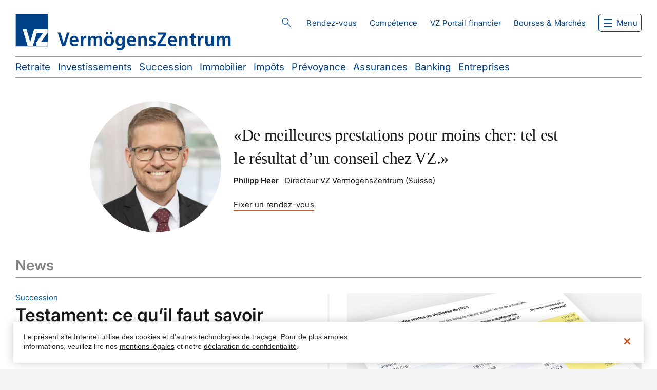

--- FILE ---
content_type: text/html; charset=UTF-8
request_url: https://www.vermoegenszentrum.ch/fr?page=5
body_size: 128344
content:

<!DOCTYPE html>
<html lang="fr" dir="ltr" prefix="content: http://purl.org/rss/1.0/modules/content/  dc: http://purl.org/dc/terms/  foaf: http://xmlns.com/foaf/0.1/  og: http://ogp.me/ns#  rdfs: http://www.w3.org/2000/01/rdf-schema#  schema: http://schema.org/  sioc: http://rdfs.org/sioc/ns#  sioct: http://rdfs.org/sioc/types#  skos: http://www.w3.org/2004/02/skos/core#  xsd: http://www.w3.org/2001/XMLSchema# ">
  <head>
    <meta charset="utf-8" />
<noscript><style>form.antibot * :not(.antibot-message) { display: none !important; }</style>
</noscript><meta name="description" content="VZ est en Suisse le principal expert indépendant du conseil financier et retraite. Nous optimisons les revenus, la fortune et les impôts." />
<meta name="keywords" content="conseil financier, gestionnaire de patrimoine, retraite, investissement, gestion de patrimoine, hypothèques, immobilier, testament, héritage, impôts, prévoyance, assurance, compte, caution, prévoyance professionnelle, avantages sociaux, assurance entreprise, fonds de pension, succession" />
<link rel="canonical" href="https://www.vermoegenszentrum.ch/fr" />
<meta name="robots" content="index, follow" />
<link rel="shortlink" href="https://www.vermoegenszentrum.ch/fr" />
<script type="text/javascript" src="https://cdn.cookielaw.org/scripttemplates/otSDKStub.js" data-document-language="true" data-domain-script="f4323dc5-4760-44ca-92e7-dd14e7c35a37" charset="UTF-8"></script>
<script type="text/javascript">function OptanonWrapper() { }</script>
<meta name="Generator" content="Drupal 10 (https://www.drupal.org); Commerce 3" />
<meta name="MobileOptimized" content="width" />
<meta name="HandheldFriendly" content="true" />
<meta name="viewport" content="width=device-width, initial-scale=1.0" />
<script type="text/javascript">window._adftrack=Array.isArray(window._adftrack)?window._adftrack:window._adftrack?[window._adftrack]:[],window._adftrack.push({HttpHost:"track.adform.net",pm:2452765}),function(){var t=document.createElement("script");t.type="text/javascript",t.async=!0,t.src="https://s2.adform.net/banners/scripts/st/trackpoint-async.js";var a=document.getElementsByTagName("script")[0];a.parentNode.insertBefore(t,a)}();</script>
<link rel="alternate" hreflang="de" href="https://www.vermoegenszentrum.ch/" />
<link rel="alternate" hreflang="fr" href="https://www.vermoegenszentrum.ch/fr" />
<link rel="alternate" hreflang="it" href="https://www.vermoegenszentrum.ch/it" />
<link rel="alternate" hreflang="en" href="https://www.vermoegenszentrum.ch/en" />
<link rel="icon" href="/core/misc/favicon.ico" type="image/vnd.microsoft.icon" />
<link rel="alternate" hreflang="x-default" href="https://www.vermoegenszentrum.ch/en" />

    <link rel="apple-touch-icon" sizes="180x180" href="/themes/custom/vermoegenszentrum/favicon/apple-touch-icon.png" crossorigin="use-credentials">
    <link rel="icon" type="image/png" sizes="32x32" href="/themes/custom/vermoegenszentrum/favicon/favicon-32x32.png" crossorigin="use-credentials">
    <link rel="icon" type="image/png" sizes="16x16" href="/themes/custom/vermoegenszentrum/favicon/favicon-16x16.png" crossorigin="use-credentials">
    <link rel="manifest" href="/themes/custom/vermoegenszentrum/favicon/site.webmanifest" crossorigin="use-credentials">
    <link rel="mask-icon" href="/themes/custom/vermoegenszentrum/favicon/safari-pinned-tab.svg" color="#004388" crossorigin="use-credentials">
    <link rel="shortcut icon" href="/themes/custom/vermoegenszentrum/favicon/favicon.ico" crossorigin="use-credentials">
    <meta name="msapplication-TileColor" content="#ffffff">
    <meta name="msapplication-config" content="/themes/custom/vermoegenszentrum/favicon/browserconfig.xml" crossorigin="use-credentials">
    <meta name="theme-color" content="#ffffff">
    <title>VZ VermögensZentrum - Independent wealth management, financial consulting and retirement planning</title>
    <link rel="stylesheet" href="/themes/custom/vermoegenszentrum/css/critical.css?v=2.1" media="all" crossorigin="use-credentials"/>
    <link rel="stylesheet" media="all" href="/sites/default/files/css/css_1ntq9r_-L9KBgohHYQSh4tqqjiWIt3eCFLsfUB_0x40.css?delta=0&amp;language=fr&amp;theme=vermoegenszentrum&amp;include=eJxli0sOwjAMBS8U6iNFTmIlAecj20G0p6cbChK7p3kzcQhBkjWRN7zjy8UfkCryyC5N36pGMAzqJgpmwVn0Y33JtvpcgasWSk53NWoQUMk9SdqgTF0P6iarQeYRkG9R9f_0aihG8qgGfaQzP7wSSixwrdPZmd6Zh0sU" />
<link rel="stylesheet" media="all" href="/sites/default/files/css/css_QNGKRZ-gpP87z7HNKceW6m0TmZqdIUCqvx_gAPrTgqY.css?delta=1&amp;language=fr&amp;theme=vermoegenszentrum&amp;include=eJxli0sOwjAMBS8U6iNFTmIlAecj20G0p6cbChK7p3kzcQhBkjWRN7zjy8UfkCryyC5N36pGMAzqJgpmwVn0Y33JtvpcgasWSk53NWoQUMk9SdqgTF0P6iarQeYRkG9R9f_0aihG8qgGfaQzP7wSSixwrdPZmd6Zh0sU" />

    <script type="application/json" data-drupal-selector="drupal-settings-json">{"path":{"baseUrl":"\/","pathPrefix":"fr\/","currentPath":"node\/10169","currentPathIsAdmin":false,"isFront":true,"currentLanguage":"fr","currentQuery":{"page":"5"}},"pluralDelimiter":"\u0003","suppressDeprecationErrors":true,"gtag":{"tagId":"","consentMode":false,"otherIds":[],"events":[],"additionalConfigInfo":[]},"ajaxPageState":{"libraries":"[base64]","theme":"vermoegenszentrum","theme_token":null},"ajaxTrustedUrl":[],"gtm":{"tagId":null,"settings":{"data_layer":"dataLayer","include_classes":false,"allowlist_classes":"google\nnonGooglePixels\nnonGoogleScripts\nnonGoogleIframes","blocklist_classes":"customScripts\ncustomPixels","include_environment":false,"environment_id":"","environment_token":""},"tagIds":["GTM-PQMFP35"]},"anchorRedirectMappings":"https:\/\/www.vermoegenszentrum.ch\/solution\/vorsorgeloesungen=\u003E\r\na|saeule-3a-etf\r\nb|saeule-3a-einzeltitel\r\n___\r\nhttps:\/\/www.vermoegenszentrum.ch\/hier_kommt_eine_andere_URL=\u003E\r\nalte_ID|neue_ID\r\n___","dataLayer":{"defaultLang":"en","languages":{"de":{"id":"de","name":"Allemand","direction":"ltr","weight":-10},"fr":{"id":"fr","name":"Fran\u00e7ais","direction":"ltr","weight":-9},"it":{"id":"it","name":"Italian","direction":"ltr","weight":-8},"en":{"id":"en","name":"Anglais","direction":"ltr","weight":-7}}},"vz_browser_language_redirect":{"languages":["de","fr","it","en"]},"webform":{"dialog":{"options":{"narrow":{"title":"\u00c9troit","width":600},"normal":{"title":"Normal","width":800},"wide":{"title":"Large","width":1000}},"entity_type":"node","entity_id":"10169"}},"siteVersion":"ch","field_group":{"html_element":{"mode":"default","context":"view","settings":{"classes":"person-details","id":"","element":"div","show_label":false,"label_element":"h3","label_element_classes":"","attributes":"","effect":"none","speed":"fast","show_empty_fields":false,"label_as_html":false}}},"singlePageUrl":"\/fr\/bourses-et-marches\/marches\/details","searchParams":{"searchUrl":"\/fr\/search\/TYPE_PLACEHOLDER\/TEXT_PLACEHOLDER"},"user":{"uid":0,"permissionsHash":"4237cf9810c335bfc947a433dd33ed19f0185a1a5b7c1fb977dfa245fd1f8c33"}}</script>
<script src="/sites/default/files/js/js_78oLZ5vuLks62KxENgF6eA9NEmN_sw4S7o-1Plt4mjE.js?scope=header&amp;delta=0&amp;language=fr&amp;theme=vermoegenszentrum&amp;include=[base64]"></script>
<script src="/modules/contrib/google_tag/js/gtag.js?t97d8u"></script>
<script src="/modules/contrib/google_tag/js/gtm.js?t97d8u"></script>

  </head>
  <body class="no-admin-tabs path-frontpage page-node-type-landing-page" data-asset-base="/libraries/wfgassets">

    <nav id="skip-navigation">
      <ul>
        <li>
          <a href="#search-block" class="visually-hidden focusable skip-link">
            Skip to search
          </a>
        </li>
        <li>
          <a href="#block-top" class="visually-hidden focusable skip-link">
            Skip to top navigation
          </a>
        </li>
        <li>
          <a href="#nav-toggle" class="visually-hidden focusable skip-link">
            Skip to main navigation
          </a>
        </li>
        <li>
          <a href="#block-vermoegenszentrum-quicklinks" class="visually-hidden focusable skip-link">
            Skip to quicklinks
          </a>
        </li>
        <li>
          <a href="#main" class="visually-hidden focusable skip-link">
            Aller au contenu principal
          </a>
        </li>
        <li>
          <a href="#footer" class="visually-hidden focusable skip-link">
            Skip to footer navigation
          </a>
        </li>
      </ul>
    </nav>

    <script type="text/javascript">(function(window, document, dataLayerName, id) { window[dataLayerName]=window[dataLayerName]||[],window[dataLayerName].push({start:(new Date).getTime(),event:"stg.start"});var scripts=document.getElementsByTagName('script')[0],tags=document.createElement('script'); function stgCreateCookie(a,b,c){var d="";if(c){var e=new Date;e.setTime(e.getTime()+24*c*60*60*1e3),d="; expires="+e.toUTCString();f="; SameSite=Strict"}document.cookie=a+"="+b+d+f+"; path=/"} var isStgDebug=(window.location.href.match("stg_debug")||document.cookie.match("stg_debug"))&&!window.location.href.match("stg_disable_debug");stgCreateCookie("stg_debug",isStgDebug?1:"",isStgDebug?14:-1); var qP=[];dataLayerName!=="dataLayer"&&qP.push("data_layer_name="+dataLayerName),isStgDebug&&qP.push("stg_debug");var qPString=qP.length>0?("?"+qP.join("&")):""; tags.async=!0,tags.src="https://vz.piwik.pro/containers/"+id+".js"+qPString,scripts.parentNode.insertBefore(tags,scripts); !function(a,n,i){a[n]=a[n]||{};for(var c=0;c<i.length;c++)!function(i){a[n][i]=a[n][i]||{},a[n][i].api=a[n][i].api||function(){var a=[].slice.call(arguments,0);"string"==typeof a[0]&&window[dataLayerName].push({event:n+"."+i+":"+a[0],parameters:[].slice.call(arguments,1)})}}(i[c])}(window,"ppms",["tm","cm"]); })(window, document, 'dataLayer', '2c949834-5933-4edf-9318-599d37c17143');</script>
<noscript><iframe src="https://www.googletagmanager.com/ns.html?id=GTM-PQMFP35"
                  height="0" width="0" style="display:none;visibility:hidden"></iframe></noscript>
<noscript><p style="margin:0;padding:0;border:0;"><img src="https://track.adform.net/Serving/TrackPoint/?pm=2452765" width="1" height="1" alt="" /></p></noscript>
      <div class="dialog-off-canvas-main-canvas" data-off-canvas-main-canvas>
    <div class="layout-container">

  <header id="header">
      <div class="region region-header">
    <div id="block-vermoegenszentrum-branding" class="block block-system block-system-branding-block">
  
    
        <a href="/fr" rel="home" class="site-logo">
      <img src="/themes/custom/vermoegenszentrum/logo.svg" alt="Accueil" />
    </a>
      </div>
<div id="block-simpleelasticsearchsearchblock" class="block block-vz-search block-vz-search-simple-elasticsearch-search-block">
  
    
      


    <div v-cloak id="search-block">
        <button id="search-block-title" ref="searchBlockButton" type="button" @click="toggleInput" :aria-expanded="inputVisible ? 'true' : 'false'">{{ blockTitle }}</button>
        <div v-show="inputVisible" id="search-block-input-container" :class="{'search-text-has-input': searchText}" @keydown.esc="toggleInput">
            <div class="search-block-main-wrapper">
                <div class="search-input-wrapper">
                    <input
                        ref="searchBlockInput"
                        id="search-block-text"
                        type="text"
                        name="search-text"
                        v-model="searchText"
                        :placeholder="inputPlaceholder"
                        @input='evt=>searchText=evt.target.value'
                        v-on:keyup.enter="handleEnter"
                        v-on:keyup.down="nextActiveSuggestion"
                        v-on:keyup.up="previousActiveSuggestion"
                    >
                    <button id="search-text-reset" v-if="searchText" type="button" @click="reset">Reset</button>
                    <button id="search-text-perform" type="button" @click="performSearch">Search</button>
                </div>
                <div v-show="result.results.length" id="search-block-suggestions">
                    <p
                        v-for="suggestion in result.results"
                        :key="suggestion.value"
                        class="search-suggestions__suggestion"
                        :class="{ active: activeSuggestion === suggestion.value }"
                    >
                        <a
                            class="search-suggestions__link"
                            @click="selectSuggestion(suggestion)"
                        >
                            <span
                                v-html="suggestion.label"
                            />
                        </a>
                    </p>
                </div>
            </div>
        </div>
    </div>


  </div>
<nav role="navigation" aria-labelledby="block-top-menu" id="block-top" class="block block-menu navigation menu--top">
            
  <h2 class="visually-hidden" id="block-top-menu">Navigation supérieure</h2>
  

        
              <ul class="menu">
                    <li class="menu-item">
        <a href="/fr/avez-vous-des-questions-convenez-dun-rendez-vous" data-drupal-link-system-path="node/1552">Rendez-vous</a>
              </li>
                <li class="menu-item">
        <a href="/fr/competence" data-drupal-link-system-path="node/2217">Compétence</a>
              </li>
                <li class="menu-item">
        <a href="/fr/solution/vz-portail-financier" data-drupal-link-system-path="node/1466">VZ Portail financier</a>
              </li>
        </ul>
  


  </nav>
<div class="vz-markets-login-mobile-block block block-vz-markets-user block-vz-markets-login-mobile-block" id="block-vermoegenszentrum-vzmarketsloginblockformobile">
  
    
      <div><a href="https://finanzportal.vermoegenszentrum.ch" id="vz-finanzportal-login-link">VZ Finanzportal</a><a href="/fr/vz-markets/login?destination=/fr/landing-page/vz-vermogenszentrum-gestion-de-fortune-independante-conseil-financier-et-planification%3Fpage%3D5" class="use-ajax open-markets-login" id="vz-markets-login-link-mobile" rel="nofollow" data-dialog-type="modal" data-dialog-options="{&quot;width&quot;:&quot;1280&quot;,&quot;title&quot;:&quot;&quot;,&quot;drupalAutoButtons&quot;:false}">Bourses & Marchés</a></div>

  </div>
<div class="link block block-vz-markets-user block-vz-markets-user-vz-markets-b-m-link" id="block-vermoegenszentrum-vzmarketsbampmlink">
  
    
      <a href="/fr/bourses-et-marches/apercu">Bourses & Marchés</a>
  </div>
<div id="block-vzcart" class="block block-vz-commerce block-vz-commerce-cart">
  
    
      <a href="/fr/cart" class="use-ajax open-cart empty" rel="nofollow" data-dialog-type="modal" data-dialog-options="{&quot;width&quot;:&quot;1280&quot;,&quot;title&quot;:&quot;&quot;}" role="button">0 <span class="visually-hidden items-description">articles dans le panier</span>
 <span class="visually-hidden dialog-link-description">Ce lien ouvrira une fenêtre de dialogue.</span>
</a>
  </div>

  </div>

    <div id="navigation-container">
      <div class="navigation-wrapper">
          <div class="region region-navigation">
    <nav role="navigation" aria-labelledby="block-vermoegenszentrum-mainnavigationfr-menu" id="block-vermoegenszentrum-mainnavigationfr" class="block block-menu navigation menu--main-fr">
            
  <h2 class="visually-hidden" id="block-vermoegenszentrum-mainnavigationfr-menu">Navigation principale</h2>
  

        

  <ul data-region="navigation" class="menu menu-level-0">
                  
        <li class="menu-item menu-item--expanded">
          <button type="button">Particuliers</button>
                                
  
  <div class="menu_link_content menu-link-contentmain-fr view-mode-default menu-dropdown menu-dropdown-0 menu-type-default">
              
  <ul class="menu menu-level-1">
                          
        <li class="menu-item">
                                    <a href="/fr/retraite" data-drupal-link-system-path="node/608">Retraite</a>
                              </li>
                                
        <li class="menu-item">
                                    <a href="/fr/investissements-et-gestion-de-fortune" data-drupal-link-system-path="node/789">Investissements &amp; Gestion de fortune</a>
                              </li>
                                
        <li class="menu-item">
                                    <a href="/fr/succession" data-drupal-link-system-path="node/828">Succession</a>
                              </li>
                                
        <li class="menu-item">
                                    <a href="/fr/hypotheques-et-immobilier" data-drupal-link-system-path="node/848">Immobilier &amp; Hypothèques</a>
                              </li>
                                
        <li class="menu-item">
                                    <a href="/fr/impots" data-drupal-link-system-path="node/878">Impôts</a>
                              </li>
                                
        <li class="menu-item">
                                    <a href="/fr/prevoyance" data-drupal-link-system-path="node/853">Prévoyance</a>
                              </li>
                                
        <li class="menu-item">
                                    <a href="/fr/assurances" data-drupal-link-system-path="node/849">Assurances</a>
                              </li>
                                
        <li class="menu-item">
                                    <a href="/fr/operations-bancaires" data-drupal-link-system-path="node/859">Banking</a>
                              </li>
            </ul>



      </div>



                  </li>
                      
        <li class="menu-item menu-item--expanded">
          <button type="button">Entreprises</button>
                                
  
  <div class="menu_link_content menu-link-contentmain-fr view-mode-default menu-dropdown menu-dropdown-0 menu-type-default">
              
  <ul class="menu menu-level-1">
                          
        <li class="menu-item">
                                    <a href="/fr/entreprises/transmission-entreprise" data-drupal-link-system-path="node/1023">Transmission d’entreprise</a>
                              </li>
                                
        <li class="menu-item">
                                    <a href="/fr/entreprises/caisse-de-pension" data-drupal-link-system-path="node/970">Caisse de pension</a>
                              </li>
                                
        <li class="menu-item">
                                    <a href="/fr/entreprises/prevoyance-des-cadres" data-drupal-link-system-path="node/1020">Prévoyance des cadres</a>
                              </li>
                                
        <li class="menu-item">
                                    <a href="/fr/entreprises/gestion-des-assurances" data-drupal-link-system-path="node/1022">Gestion des assurances</a>
                              </li>
                                
        <li class="menu-item">
                                    <a href="/fr/entreprises/creation-entreprise" data-drupal-link-system-path="node/1021">Création d&#039;entreprise</a>
                              </li>
            </ul>



      </div>



                  </li>
                      
        <li class="menu-item menu-item--expanded">
          <button type="button">Conseils</button>
                                
  
  <div class="menu_link_content menu-link-contentmain-fr view-mode-default menu-dropdown menu-dropdown-0 menu-type-default">
              
  <ul class="menu menu-level-1">
                          
        <li class="menu-item">
                                    <a href="/fr/evenements" data-drupal-link-system-path="node/2394">Événements</a>
                              </li>
                                
        <li class="menu-item">
                                    <a href="/fr/vz-conseils" data-drupal-link-system-path="node/2148">Fiches techniques &amp; livres</a>
                              </li>
                                
        <li class="menu-item">
                                    <a href="/fr/vz-conseils/etudes" data-drupal-link-system-path="node/3410">Études &amp; dossiers</a>
                              </li>
                                
        <li class="menu-item">
                                    <a href="/fr/competence" data-drupal-link-system-path="node/2217">Articles spécialisés</a>
                              </li>
                                
        <li class="menu-item">
                                    <a href="/fr/vz-conseils/videos-explicatives" data-drupal-link-system-path="node/3422">Vidéos</a>
                              </li>
                                
        <li class="menu-item">
                                    <a href="/fr/verifications-et-analyses" data-drupal-link-system-path="node/2220">Checks &amp; analyses</a>
                              </li>
                                
        <li class="menu-item">
                                    <a href="/fr/calculateurs-et-comparatifs" data-drupal-link-system-path="node/2163">Calculateurs &amp; comparatifs</a>
                              </li>
                                
        <li class="menu-item main-menu-item-with-icon">
                                    <div class="main-menu-has-icon-content">

                
  
  <div class="menu_link_content menu-link-contentmain-fr view-mode-default menu-dropdown menu-dropdown-1 menu-type-default">
              
            <div class="custom-menu-icon field field--name-field-icon field--type-entity-reference field--label-hidden field__item"><article data-history-media-id="9211" class="media media--type-image media--view-mode-default">
  
      
            <div class="clearfix text-formatted field field--name-field-title field--type-text field--label-hidden field__item">menu-item-calc-no-whitespace_356x548</div>
      

            <div class="field field--name-field-media-image field--type-image field--label-hidden field__item">  <img loading="lazy" src="/sites/default/files/styles/large/public/images/menu-item-calc-no-whitespace_356x548.png.webp?itok=h9LfPMDL" width="312" height="480" alt="" typeof="foaf:Image" class="image-style-large" />


</div>
      

  </article>
</div>
      

      </div>



                <div class="main-menu-has-icon"><a href="/fr/landing/analyse-de-depot" data-drupal-link-system-path="node/1593">Quelle est la performance de votre dépôt par rapport au marché?</a></div>
              </div>
                              </li>
            </ul>



      </div>



                  </li>
                      
        <li class="menu-item menu-item--expanded">
          <button type="button">À propos de VZ</button>
                                
  
  <div class="menu_link_content menu-link-contentmain-fr view-mode-default menu-dropdown menu-dropdown-0 menu-type-default">
              
  <ul class="menu menu-level-1">
                          
        <li class="menu-item">
                                    <a href="/fr/portrait/conseil-financier-chez-vz" data-drupal-link-system-path="node/1631">Conseil indépendant</a>
                              </li>
                                
        <li class="menu-item">
                                    <a href="/fr/succursales" data-drupal-link-system-path="node/2043">Succursales</a>
                              </li>
                                
        <li class="menu-item">
                                    <a href="/fr/portrait" data-drupal-link-system-path="node/1047">Portrait</a>
                              </li>
                                
        <li class="menu-item">
                                    <a href="/fr/avis-des-clients" data-drupal-link-system-path="node/1551">Opinions</a>
                              </li>
                                
        <li class="menu-item">
                                    <a href="/fr/newsroom-fr" data-drupal-link-system-path="node/1295">Newsroom</a>
                              </li>
                                
        <li class="menu-item">
                                    <a href="/fr/relations-investisseurs" data-drupal-link-system-path="node/752">Investor Relations</a>
                              </li>
                                
        <li class="menu-item">
                                    <a href="/fr/emploi-carriere" data-drupal-link-system-path="node/1625">Emploi &amp; carrière</a>
                              </li>
                                
        <li class="menu-item">
                                    <a href="/fr/uber-vz/contact-aide" data-drupal-link-system-path="node/1289">Contact &amp; assistance</a>
                              </li>
            </ul>



      </div>



                  </li>
                      
        <li class="menu-item">
          <a href="/fr/bourses-et-marches/apercu" class="only-mobile">Bourses &amp; Marchés</a>
                                
  
  <div class="menu_link_content menu-link-contentmain-fr view-mode-only-mobile menu-dropdown menu-dropdown-0 menu-type-only-mobile">
              
      </div>



                  </li>
          </ul>


  </nav>
<div id="block-navigationscheduleappointment" class="block-basic block block-block-content block-block-content31baccbc-cf00-4c3d-b94e-e7ea32fdc971">
  
    
      
      <div class="field field--name-field-widgets field--type-entity-reference-revisions field--label-hidden field__items">
              <div class="field__item--text field__item">  <div data-id="46032" class="paragraph paragraph--type--text paragraph--view-mode--default">
          
            <div class="clearfix text-formatted field field--name-field-text field--type-text-long field--label-hidden field__item"><p><a class="button-orange use-ajax" data-dialog-options="{&quot;width&quot;:1200,&quot;title&quot;:&quot;&quot;}" data-dialog-type="modal" href="/fr/avez-vous-des-questions-convenez-dun-rendez-vous">Fixer un rendez-vous</a></p>
</div>
      

      </div>
</div>
          </div>
  

  </div>
<div id="block-navigationlinks" class="block-basic block block-block-content block-block-content85f8b288-a4a2-4916-8fd4-63f13563b3b4">
  
    
      
      <div class="field field--name-field-widgets field--type-entity-reference-revisions field--label-hidden field__items">
              <div class="field__item--text field__item">  <div data-id="46041" class="paragraph paragraph--type--text paragraph--view-mode--default">
          
            <div class="clearfix text-formatted field field--name-field-text field--type-text-long field--label-hidden field__item"><ul><li><a href="https://finanzportal.vermoegenszentrum.ch/auth/ui/app/auth/flow/web/password">VZ Portail financier</a></li><li><a class="only-desktop" href="/fr/bourses-et-marches/apercu" data-entity-type="node" data-entity-substitution="canonical">Bourses &amp; Marchés</a></li><li><a href="https://auth.vzfirmenportal.ch/logon/LogonPoint/tmindex.html">VZ Portail entreprises</a></li></ul></div>
      

      </div>
</div>
          </div>
  

  </div>
<div id="block-navigationactionlinks" class="block-basic block block-block-content block-block-contentdbe020ee-77a0-45c3-8149-39f7c3b923eb">
  
    
      
      <div class="field field--name-field-widgets field--type-entity-reference-revisions field--label-hidden field__items">
              <div class="field__item--text field__item">  <div data-id="46050" class="paragraph paragraph--type--text paragraph--view-mode--default">
          
            <div class="clearfix text-formatted field field--name-field-text field--type-text-long field--label-hidden field__item"><ul><li><a class="only-mobile" href="/fr/succursales" data-entity-type="node" data-entity-substitution="canonical">Succursales</a></li><li><a class="only-mobile" href="/fr/emploi-carriere" data-entity-type="node" data-entity-substitution="canonical">Postes vacants</a></li><li><a class="only-mobile" href="/fr/uber-vz/contact-aide" data-entity-type="node" data-entity-substitution="canonical">Contact et aide</a></li></ul></div>
      

      </div>
</div>
              <div class="field__item--text field__item">  <div data-id="292002" class="paragraph paragraph--type--text paragraph--view-mode--default">
          
            <div class="clearfix text-formatted field field--name-field-text field--type-text-long field--label-hidden field__item"><ul><li><a href="/fr/sabonner-vz-news" data-entity-type="node" data-entity-uuid="c6c3be89-0194-4c83-bd18-dfedf3063213" data-entity-substitution="canonical" title="S'abonner à vz news">S'abonner à vz news</a></li></ul></div>
      

      </div>
</div>
          </div>
  

  </div>
<div class="language-switcher-language-url block block-language block-language-blocklanguage-interface" id="block-languageswitcherinterfacetext" role="navigation">
  
    
      <ul class="links"><li hreflang="de" data-drupal-link-system-path="&lt;front&gt;"><a href="/" class="language-link" hreflang="de" data-drupal-link-system-path="&lt;front&gt;">de</a></li><li hreflang="fr" data-drupal-link-system-path="&lt;front&gt;"><a href="/fr" class="language-link" hreflang="fr" data-drupal-link-system-path="&lt;front&gt;">fr</a></li><li hreflang="it" data-drupal-link-system-path="&lt;front&gt;"><a href="/it" class="language-link" hreflang="it" data-drupal-link-system-path="&lt;front&gt;">it</a></li><li hreflang="en" data-drupal-link-system-path="&lt;front&gt;"><a href="/en" class="language-link" hreflang="en" data-drupal-link-system-path="&lt;front&gt;">en</a></li></ul>
  </div>

  </div>

      </div>
    </div>
      <div class="region region-quick-links">
    <nav role="navigation" aria-labelledby="block-vermoegenszentrum-quicklinks-menu" id="block-vermoegenszentrum-quicklinks" class="block block-menu navigation menu--quick-links">
            
  <h2 class="visually-hidden" id="block-vermoegenszentrum-quicklinks-menu">Liens rapides</h2>
  

        
  <ul data-region="quick_links" class="menu menu-quick-links menu-level-0">
                          
        <li class="menu-item">
                                    <a href="/fr/retraite" data-drupal-link-system-path="node/608">Retraite</a>
                              </li>
                                
        <li class="menu-item">
                                    <a href="/fr/investissements-et-gestion-de-fortune" data-drupal-link-system-path="node/789">Investissements</a>
                              </li>
                                
        <li class="menu-item">
                                    <a href="/fr/succession" data-drupal-link-system-path="node/828">Succession</a>
                              </li>
                                
        <li class="menu-item">
                                    <a href="/fr/hypotheques-et-immobilier" data-drupal-link-system-path="node/848">Immobilier</a>
                              </li>
                                
        <li class="menu-item">
                                    <a href="/fr/impots" data-drupal-link-system-path="node/878">Impôts</a>
                              </li>
                                
        <li class="menu-item">
                                    <a href="/fr/prevoyance" data-drupal-link-system-path="node/853">Prévoyance</a>
                              </li>
                                
        <li class="menu-item">
                                    <a href="/fr/assurances" data-drupal-link-system-path="node/849">Assurances</a>
                              </li>
                                
        <li class="menu-item">
                                    <a href="/fr/operations-bancaires" data-drupal-link-system-path="node/859">Banking</a>
                              </li>
                                
        <li class="menu-item">
                                    <a href="/fr/entreprises" data-drupal-link-system-path="node/1046">Entreprises</a>
                              </li>
            </ul>



  </nav>

  </div>

  </header>

        <div class="region region-sticky">
    <div id="block-vzstickybuttons" class="block block-vz-sticky-button block-vz-sticky-buttons-block">
  
    
      
  </div>

  </div>

  
  <main id="main">

    <div class="layout-content">
        <div class="region region-content">
    <div data-drupal-messages-fallback class="hidden"></div>
<div id="block-vermoegenszentrum-content" class="block block-system block-system-main-block">
  
    
      
<article data-id="10169" about="/fr/landing-page/vz-vermogenszentrum-gestion-de-fortune-independante-conseil-financier-et-planification" class="node node--type-landing-page node--view-mode-full">

  
    

  
  <div class="node__content">
    
      <div class="field field--name-field-widgets field--type-entity-reference-revisions field--label-hidden field__items">
              <div class="field__item--testimonial field__item">  <div data-id="267758" class="paragraph paragraph--type--testimonial paragraph--view-mode--default">
          
<div  class="testimonial-container">
    
            <div class="field field--name-field-image field--type-entity-reference field--label-hidden field__item">  <img loading="lazy" src="/sites/default/files/styles/testimonial/public/images/PHr.jpg.webp?itok=kXFAHC7e" width="548" height="548" alt="Portrait von Philipp Heer" typeof="foaf:Image" class="image-style-testimonial" />


</div>
      

<div  class="content">
    
            <div class="clearfix text-formatted field field--name-field-text field--type-text-long field--label-hidden field__item"><p>De meilleures prestations pour moins cher: tel est le résultat d’un conseil chez VZ.</p></div>
      

<div  class="person-details">
    
            <div class="field field--name-title field--type-string field--label-hidden field__item"><p>Philipp Heer</p></div>
      

  <div class="field field--name-field-position field--type-string field--label-visually_hidden">
    <p>
      <span class="field__label visually-hidden">Fonction</span>
              <span class="field__item">Directeur VZ VermögensZentrum (Suisse)</span>
          </p>
  </div>


  </div>
            <div class="field field--name-field-link-widget field--type-entity-reference-revisions field--label-hidden field__item">  <div data-id="267755" class="paragraph paragraph--type--link paragraph--view-mode--default">
          
            <div class="field field--name-field-link field--type-link field--label-hidden field__item"><a href="/fr/avez-vous-des-questions-convenez-dun-rendez-vous" hreflang="fr">Fixer un rendez-vous</a></div>
      

      </div>
</div>
      

  </div>
  </div>
      </div>
</div>
              <div class="field__item--two-columns field__item">  <div data-id="267770" class="paragraph paragraph--type--two-columns paragraph--view-mode--default">
          
            <div class="clearfix text-formatted field field--name-field-title field--type-text field--label-hidden field__item"><h2>News</h2></div>
      

<div  class="column-left">
    
      <div class="field field--name-field-column-left field--type-entity-reference-revisions field--label-hidden field__items">
              <div class="field__item--article-featured field__item">  <div data-id="267761" class="paragraph paragraph--type--article-featured paragraph--view-mode--default">
          
            <div class="field field--name-field-article field--type-entity-reference field--label-hidden field__item">
<article data-id="346" class="scientific-article node node--type-article node--view-mode-widget-featured" about="/fr/competences/testament-ce-que-vous-devez-savoir" typeof="schema:Article">

  
      <span property="schema:name" content="Testament: ce que vous devez savoir" class="hidden"></span>


  
  <div class="node__content">
    
<div  class="content">
    <div class="entity-label"><h3><a href="/fr/competences/testament-ce-que-vous-devez-savoir" aria-describedby="description-346"><span class="tagline">Succession</span> <span class="title">Testament: ce qu’il faut savoir</span></a></h3></div>

            <div id="description-346" class="clearfix text-formatted field field--name-field-teaser-text field--type-text-long field--label-hidden field__item"><p>Un testament doit répondre à certaines exigences au niveau de la forme et du cadre juridique. Dans le cas contraire, il pourrait être invalide ou contesté devant les tribunaux par les héritiers lésés.</p></div>
      

  </div>
  </div>

</article>
</div>
      

      </div>
</div>
              <div class="field__item--articles-slim field__item">  <div data-id="267764" class="paragraph paragraph--type--articles-slim paragraph--view-mode--default">
          
<ul class="field field--name-field-articles field--type-entity-reference field--label-hidden field__items">
      <li class="field__item">
<article data-id="2784" class="scientific-article node node--type-article node--view-mode-widget-slim" about="/fr/competences/faire-un-don-dargent-aux-enfants-les-erreurs-ne-pas-commettre" typeof="schema:Article">

  
      <span property="schema:name" content="Faire un don d’argent aux enfants: les erreurs à ne pas commettre" class="hidden"></span>


  
  <div class="node__content">
    <div class="entity-label"><h3><a href="/fr/competences/faire-un-don-dargent-aux-enfants-les-erreurs-ne-pas-commettre" aria-describedby="description-2784"><span class="tagline">Donations</span> <span class="title">Faire un don d’argent aux enfants: les erreurs à ne pas commettre</span></a></h3></div>

            <div id="description-2784" class="clearfix text-formatted field field--name-field-teaser-text field--type-text-long field--label-hidden field__item"><p>Pour qu’une coquette somme d’argent ne se transforme pas en gros problème, il convient au préalable de clarifier quelques points.</p></div>
      

  </div>

</article>
</li>
      <li class="field__item">
<article data-id="10968" class="scientific-article node node--type-article node--view-mode-widget-slim" about="/fr/competences/hausse-dimpots-potentielle-les-rachats-dans-la-caisse-de-pension-en-valent-ils-encore" typeof="schema:Article">

  
      <span property="schema:name" content="Hausse d’impôts potentielle: les rachats dans la caisse de pension en valent-ils encore la peine?" class="hidden"></span>


  
  <div class="node__content">
    <div class="entity-label"><h3><a href="/fr/competences/hausse-dimpots-potentielle-les-rachats-dans-la-caisse-de-pension-en-valent-ils-encore" aria-describedby="description-10968"><span class="tagline">Rachats 2e et 3e pilier</span> <span class="title">Rachats dans la caisse de pension: encore d’actualité?</span></a></h3></div>

            <div id="description-10968" class="clearfix text-formatted field field--name-field-teaser-text field--type-text-long field--label-hidden field__item"><p>Le Conseil fédéral va-t-il augmenter prochainement l’impôt fédéral sur les retraits en capital?</p></div>
      

  </div>

</article>
</li>
  </ul>

      </div>
</div>
          </div>
  

  </div>
<div  class="column-right">
    
      <div class="field field--name-field-column-right field--type-entity-reference-revisions field--label-hidden field__items">
              <div class="field__item--article-featured field__item">  <div data-id="267767" class="paragraph paragraph--type--article-featured paragraph--view-mode--default">
          
            <div class="field field--name-field-article field--type-entity-reference field--label-hidden field__item">
<article data-id="11100" class="scientific-article node node--type-article node--view-mode-widget-featured" about="/fr/competences/avs-quelques-nouveautes-mais-pas-toujours-pour-le-mieux" typeof="schema:Article">

  
      <span property="schema:name" content="AVS: quelques nouveautés, mais pas toujours pour le mieux" class="hidden"></span>


  
  <div class="node__content">
    
<div  class="content">
    <div class="entity-label"><h3><a href="/fr/competences/avs-quelques-nouveautes-mais-pas-toujours-pour-le-mieux" aria-describedby="description-11100"><span class="tagline">Retraite 2026</span> <span class="title">AVS: quelques nouveautés, mais pas toujours pour le mieux</span></a></h3></div>

            <div id="description-11100" class="clearfix text-formatted field field--name-field-teaser-text field--type-text-long field--label-hidden field__item"><p>L’AVS est l’œuvre de prévoyance la plus populaire. Ses règles sont cependant complexes. Le point sur sa situation en 2026.</p></div>
      

  </div>
            <div class="field field--name-field-teaser-media field--type-entity-reference field--label-hidden field__item">  <img loading="lazy" src="/sites/default/files/styles/image50/public/images/teaserbild-home-die-aktuell-gueltigen-altersrenten-der-ahv-chfr.jpg.webp?itok=NooQFsjd" width="1148" height="642" alt="" typeof="foaf:Image" class="image-style-image50" />


</div>
      

  </div>

</article>
</div>
      

      </div>
</div>
          </div>
  

  </div>
      </div>
</div>
              <div class="field__item--alerts field__item">  <div data-id="267794" class="paragraph paragraph--type--alerts paragraph--view-mode--default">
          
      <div class="field field--name-field-alerts field--type-entity-reference-revisions field--label-hidden field__items">
              <div class="field__item--alert field__item">  <div data-id="285625" class="paragraph paragraph--type--alert paragraph--view-mode--default">
          
            <div id="alert-description-285625" class="clearfix text-formatted field field--name-field-text field--type-text-long field--label-hidden field__item"><p><strong>Principales actualités, nouvelles analyses de marché, conseils utiles</strong> – chaque jour en ligne sur la plateforme dédiée</p></div>
      

            <div class="field field--name-field-link field--type-link field--label-hidden field__item"><a href="https://www.vermoegenszentrum.ch/fr/bourses-et-marches/apercu" aria-describedby="alert-description-285625">En savoir plus</a></div>
      

      </div>
</div>
          </div>
  

      </div>
</div>
              <div class="field__item--offers-gallery field__item">  <div data-id="267788" class="paragraph paragraph--type--offers-gallery paragraph--view-mode--default">
          
<ul class="field field--name-field-offers-gallery-items field--type-entity-reference-revisions field--label-hidden field__items">
      <li class="field__item--offers-gallery-item large field__item">  <div class="large paragraph paragraph--type--offers-gallery-item paragraph--view-mode--default" data-id="267779">
          
            <div class="field field--name-field-offer field--type-entity-reference field--label-hidden field__item">
<article data-id="35" about="/fr/vz-conseils/fiches-techniques/retraite-anticipee" class="merkblatt node node--type-offer node--view-mode-widget">

  
    

  
  <div class="node__content">
    
<div  class="content">
    <div class="entity-label" id="title-35"><h3>Retraite anticipée: ce que vous devez savoir</h3></div>

            <div class="field field--name-field-vocabulary-tag field--type-entity-reference field--label-hidden field__item"><p>Fiche technique</p></div>
      

            <div class="clearfix text-formatted field field--name-field-teaser-text field--type-text-long field--label-hidden field__item"><p>Une retraite anticipée exige une planification rigoureuse. Lisez les points à considérer et les mesures importantes à prendre pour la financer.</p></div>
      

            <div class="field field--name-field-link-widget field--type-entity-reference-revisions field--label-hidden field__item">  <div data-id="42996" class="paragraph paragraph--type--link paragraph--view-mode--default">
          
            <div class="field field--name-field-link field--type-link field--label-hidden field__item"><a href="/fr/vz-conseils/fiches-techniques/retraite-anticipee" class="use-ajax" data-dialog-type="modal" data-dialog-options="{&quot;width&quot;:&quot;1280&quot;,&quot;title&quot;:&quot;&quot;}" role="button" hreflang="fr">Commander sans frais <span class="visually-hidden dialog-link-description">Ce lien ouvrira une fenêtre de dialogue.</span>
</a></div>
      

      </div>
</div>
      

  </div>
            <div class="field field--name-field-icon field--type-entity-reference field--label-hidden field__item">  <img loading="lazy" src="/sites/default/files/styles/offer_icon/public/images/offer-icon-20_1.png.webp?itok=9JR3Dm8o" width="144" height="130" alt="" typeof="foaf:Image" class="image-style-offer-icon" />


</div>
      

            <div class="field field--name-field-media field--type-entity-reference field--label-hidden field__item">  <img loading="lazy" src="/sites/default/files/images/merkblatt-offer-image-chfr_1.png" width="496" height="438" alt="" typeof="foaf:Image" />

</div>
      

  </div>

</article>
</div>
      

      </div>
</li>
      <li class="field__item--offers-gallery-item large field__item">  <div class="large paragraph paragraph--type--offers-gallery-item paragraph--view-mode--default" data-id="267776">
          
            <div class="field field--name-field-offer field--type-entity-reference field--label-hidden field__item">
<article data-id="70" about="/fr/vz-conseils/fiches-techniques/conseils-fiscaux-fin-de-l-annee" class="merkblatt node node--type-offer node--view-mode-widget">

  
    

  
  <div class="node__content">
    
<div  class="content">
    <div class="entity-label" id="title-70"><h3>Conseils fiscaux pour la fin de l’année</h3></div>

            <div class="field field--name-field-vocabulary-tag field--type-entity-reference field--label-hidden field__item"><p>Fiche technique</p></div>
      

            <div class="clearfix text-formatted field field--name-field-teaser-text field--type-text-long field--label-hidden field__item"><p>Vous souhaitez réduire votre prochaine facture fiscale? Voici les mesures que vous pouvez prendre d’ici la fin de l’année pour optimiser vos impôts.</p></div>
      

            <div class="field field--name-field-link-widget field--type-entity-reference-revisions field--label-hidden field__item">  <div data-id="43266" class="paragraph paragraph--type--link paragraph--view-mode--default">
          
            <div class="field field--name-field-link field--type-link field--label-hidden field__item"><a href="/fr/vz-conseils/fiches-techniques/conseils-fiscaux-fin-de-l-annee" class="use-ajax" data-dialog-type="modal" data-dialog-options="{&quot;width&quot;:&quot;1280&quot;,&quot;title&quot;:&quot;&quot;}" role="button" hreflang="fr">Commander sans frais <span class="visually-hidden dialog-link-description">Ce lien ouvrira une fenêtre de dialogue.</span>
</a></div>
      

      </div>
</div>
      

  </div>
            <div class="field field--name-field-icon field--type-entity-reference field--label-hidden field__item">  <img loading="lazy" src="/sites/default/files/styles/offer_icon/public/images/offer-icon-20_1.png.webp?itok=9JR3Dm8o" width="144" height="130" alt="" typeof="foaf:Image" class="image-style-offer-icon" />


</div>
      

            <div class="field field--name-field-media field--type-entity-reference field--label-hidden field__item">  <img loading="lazy" src="/sites/default/files/images/merkblatt-offer-image-chfr_1.png" width="496" height="438" alt="" typeof="foaf:Image" />

</div>
      

  </div>

</article>
</div>
      

      </div>
</li>
      <li class="field__item--offers-gallery-item small field__item">  <div class="small paragraph paragraph--type--offers-gallery-item paragraph--view-mode--default" data-id="267782">
          
            <div class="field field--name-field-offer field--type-entity-reference field--label-hidden field__item">
<article data-id="95" about="/fr/vz-conseils/fiches-techniques/donation-aux-enfants" class="merkblatt node node--type-offer node--view-mode-widget">

  
    

  
  <div class="node__content">
    
<div  class="content">
    <div class="entity-label" id="title-95"><h3>Donation aux enfants</h3></div>

            <div class="field field--name-field-vocabulary-tag field--type-entity-reference field--label-hidden field__item"><p>Fiche technique</p></div>
      

            <div class="clearfix text-formatted field field--name-field-teaser-text field--type-text-long field--label-hidden field__item"><p>Avant de réaliser une donation, clarifiez-en les conséquences fiscales et successorales. Cette fiche technique vous indique à quoi prêter attention.&nbsp;&nbsp;&nbsp;&nbsp;</p></div>
      

            <div class="field field--name-field-link-widget field--type-entity-reference-revisions field--label-hidden field__item">  <div data-id="43461" class="paragraph paragraph--type--link paragraph--view-mode--default">
          
            <div class="field field--name-field-link field--type-link field--label-hidden field__item"><a href="/fr/vz-conseils/fiches-techniques/donation-aux-enfants" class="use-ajax" data-dialog-type="modal" data-dialog-options="{&quot;width&quot;:&quot;1280&quot;,&quot;title&quot;:&quot;&quot;}" role="button" hreflang="fr">Commander sans frais <span class="visually-hidden dialog-link-description">Ce lien ouvrira une fenêtre de dialogue.</span>
</a></div>
      

      </div>
</div>
      

  </div>
            <div class="field field--name-field-icon field--type-entity-reference field--label-hidden field__item">  <img loading="lazy" src="/sites/default/files/styles/offer_icon/public/images/offer-icon-20_1.png.webp?itok=9JR3Dm8o" width="144" height="130" alt="" typeof="foaf:Image" class="image-style-offer-icon" />


</div>
      

            <div class="field field--name-field-media field--type-entity-reference field--label-hidden field__item">  <img loading="lazy" src="/sites/default/files/images/merkblatt-offer-image-chfr_1.png" width="496" height="438" alt="" typeof="foaf:Image" />

</div>
      

  </div>

</article>
</div>
      

      </div>
</li>
      <li class="field__item--offers-gallery-item small field__item">  <div class="small paragraph paragraph--type--offers-gallery-item paragraph--view-mode--default" data-id="267773">
          
            <div class="field field--name-field-offer field--type-entity-reference field--label-hidden field__item">
<article data-id="10256" about="/fr/vz-conseils/fiches-techniques/suppression-de-la-valeur-locative" class="merkblatt node node--type-offer node--view-mode-widget">

  
    

  
  <div class="node__content">
    
<div  class="content">
    <div class="entity-label" id="title-10256"><h3>Suppression de la valeur locative: conséquences pour les propriétaires</h3></div>

            <div class="field field--name-field-vocabulary-tag field--type-entity-reference field--label-hidden field__item"><p>Fiche technique</p></div>
      

            <div class="clearfix text-formatted field field--name-field-teaser-text field--type-text-long field--label-hidden field__item"><p>Le peuple a approuvé la suppression de la valeur locative. Découvrez quelles seront les conséquences de la réforme.</p></div>
      

            <div class="field field--name-field-link-widget field--type-entity-reference-revisions field--label-hidden field__item">  <div data-id="270485" class="paragraph paragraph--type--link paragraph--view-mode--default">
          
            <div class="field field--name-field-link field--type-link field--label-hidden field__item"><a href="/fr/vz-conseils/fiches-techniques/suppression-de-la-valeur-locative" class="use-ajax" data-dialog-type="modal" data-dialog-options="{&quot;width&quot;:&quot;1280&quot;,&quot;title&quot;:&quot;&quot;}" role="button" hreflang="fr">Commander sans frais <span class="visually-hidden dialog-link-description">Ce lien ouvrira une fenêtre de dialogue.</span>
</a></div>
      

      </div>
</div>
      

  </div>
            <div class="field field--name-field-icon field--type-entity-reference field--label-hidden field__item">  <img loading="lazy" src="/sites/default/files/styles/offer_icon/public/images/offer-icon-20_1.png.webp?itok=9JR3Dm8o" width="144" height="130" alt="" typeof="foaf:Image" class="image-style-offer-icon" />


</div>
      

            <div class="field field--name-field-media field--type-entity-reference field--label-hidden field__item">  <img loading="lazy" src="/sites/default/files/images/merkblatt-offer-image-chfr_1.png" width="496" height="438" alt="" typeof="foaf:Image" />

</div>
      

  </div>

</article>
</div>
      

      </div>
</li>
  </ul>

      </div>
</div>
              <div class="field__item--two-columns field__item">  <div data-id="267803" class="paragraph paragraph--type--two-columns paragraph--view-mode--default">
          
            <div class="clearfix text-formatted field field--name-field-title field--type-text field--label-hidden field__item"><h2>News</h2></div>
      

<div  class="column-left">
    
      <div class="field field--name-field-column-left field--type-entity-reference-revisions field--label-hidden field__items">
              <div class="field__item--articles-slim field__item">  <div data-id="267797" class="paragraph paragraph--type--articles-slim paragraph--view-mode--default">
          
<ul class="field field--name-field-articles field--type-entity-reference field--label-hidden field__items">
      <li class="field__item">
<article data-id="10912" class="scientific-article node node--type-article node--view-mode-widget-slim" about="/fr/competences/comment-les-familles-suisses-transmettent-leur-patrimoine" typeof="schema:Article">

  
      <span property="schema:name" content="Comment les familles suisses transmettent leur patrimoine" class="hidden"></span>


  
  <div class="node__content">
    <div class="entity-label"><h3><a href="/fr/competences/comment-les-familles-suisses-transmettent-leur-patrimoine" aria-describedby="description-10912"><span class="tagline">Succession</span> <span class="title">Familles et transmission du patrimoine</span></a></h3></div>

            <div id="description-10912" class="clearfix text-formatted field field--name-field-teaser-text field--type-text-long field--label-hidden field__item"><p><span class="cf0">Une nouvelle étude de VZ montre comment les Suisses règlent leur succession et comment ils protégent au mieux leurs proches.&nbsp;</span></p></div>
      

  </div>

</article>
</li>
      <li class="field__item">
<article data-id="19" class="scientific-article node node--type-article node--view-mode-widget-slim" about="/fr/competences/rente-avs-les-10-questions-essentielles" typeof="schema:Article">

  
      <span property="schema:name" content="Rente AVS: les 10 questions essentielles" class="hidden"></span>


  
  <div class="node__content">
    <div class="entity-label"><h3><a href="/fr/competences/rente-avs-les-10-questions-essentielles" aria-describedby="description-19"><span class="tagline">Retraite</span> <span class="title">10 questions essentielles sur les rentes AVS</span></a></h3></div>

            <div id="description-19" class="clearfix text-formatted field field--name-field-teaser-text field--type-text-long field--label-hidden field__item"><p>Quiconque planifie sa retraite ne saurait ignorer les grands principes de l’AVS et son fonctionnement. Découvrez les principaux aspects.</p></div>
      

  </div>

</article>
</li>
      <li class="field__item">
<article data-id="10837" class="scientific-article node node--type-article node--view-mode-widget-slim" about="/fr/competences/hypotheque-fixe-ou-saron-des-erreurs-frequentes-et-couteuses" typeof="schema:Article">

  
      <span property="schema:name" content="Hypothèque fixe ou Saron: des erreurs fréquentes et coûteuses" class="hidden"></span>


  
  <div class="node__content">
    <div class="entity-label"><h3><a href="/fr/competences/hypotheque-fixe-ou-saron-des-erreurs-frequentes-et-couteuses" aria-describedby="description-10837"><span class="tagline">Hypothèque fixe ou Saron</span> <span class="title">Hypothèques: des erreurs coûteuses</span></a></h3></div>

            <div id="description-10837" class="clearfix text-formatted field field--name-field-teaser-text field--type-text-long field--label-hidden field__item"><p>Changer trop tôt de modèle hypothécaire peut faire perdre de l’argent chaque année. Mieux vaut rester fidèle à sa stratégie.</p></div>
      

  </div>

</article>
</li>
  </ul>

      </div>
</div>
          </div>
  

  </div>
<div  class="column-right">
    
      <div class="field field--name-field-column-right field--type-entity-reference-revisions field--label-hidden field__items">
              <div class="field__item--articles-slim field__item">  <div data-id="267800" class="paragraph paragraph--type--articles-slim paragraph--view-mode--default">
          
<ul class="field field--name-field-articles field--type-entity-reference field--label-hidden field__items">
      <li class="field__item">
<article data-id="10720" class="scientific-article node node--type-article node--view-mode-widget-slim" about="/fr/competences/les-briseurs-de-coeurs-du-numerique-comment-les-arnacoeurs-sy-prennent" typeof="schema:Article">

  
      <span property="schema:name" content="Les briseurs de cœurs du numérique: comment les &quot;arnacœurs&quot; s’y prennent" class="hidden"></span>


  
  <div class="node__content">
    <div class="entity-label"><h3><a href="/fr/competences/les-briseurs-de-coeurs-du-numerique-comment-les-arnacoeurs-sy-prennent" aria-describedby="description-10720"><span class="tagline">Cybersécurité</span> <span class="title">Méfiez-vous des "arnacœurs"!</span></a></h3></div>

            <div id="description-10720" class="clearfix text-formatted field field--name-field-teaser-text field--type-text-long field--label-hidden field__item"><p>Beaucoup sont persuadés qu’ils ne se feront jamais avoir par un arnacœur. La réalité est toute autre.</p></div>
      

  </div>

</article>
</li>
      <li class="field__item">
<article data-id="10557" class="scientific-article node node--type-article node--view-mode-widget-slim" about="/fr/competences/attention-la-rente-complete-de-lavs-nest-pas-la-rente-maximale" typeof="schema:Article">

  
      <span property="schema:name" content="Attention: la rente complète de l’AVS n’est pas la rente maximale" class="hidden"></span>


  
  <div class="node__content">
    <div class="entity-label"><h3><a href="/fr/competences/attention-la-rente-complete-de-lavs-nest-pas-la-rente-maximale" aria-describedby="description-10557"><span class="tagline">Rente AVS</span> <span class="title">Rente complète et rente maximale</span></a></h3></div>

            <div id="description-10557" class="clearfix text-formatted field field--name-field-teaser-text field--type-text-long field--label-hidden field__item"><p>Les règles de l’AVS sont complexes. C’est pourquoi de nombreux actifs se font une idée fausse de leur rente AVS.</p></div>
      

  </div>

</article>
</li>
      <li class="field__item">
<article data-id="10583" class="scientific-article node node--type-article node--view-mode-widget-slim" about="/fr/competences/succession-que-faut-il-regler-en-dehors-du-testament" typeof="schema:Article">

  
      <span property="schema:name" content="Succession: que faut-il régler en dehors du testament?" class="hidden"></span>


  
  <div class="node__content">
    <div class="entity-label"><h3><a href="/fr/competences/succession-que-faut-il-regler-en-dehors-du-testament" aria-describedby="description-10583"><span class="tagline">Succession &amp; testament</span> <span class="title">Que faut-il régler en dehors du testament?</span></a></h3></div>

            <div id="description-10583" class="clearfix text-formatted field field--name-field-teaser-text field--type-text-long field--label-hidden field__item"><p>Ne croyez pas pouvoir tout régler dans votre testament: des documents supplémentaires sont parfois nécessaires.</p></div>
      

  </div>

</article>
</li>
  </ul>

      </div>
</div>
          </div>
  

  </div>
      </div>
</div>
              <div class="field__item--b-m-box-hompage field__item">  <div data-id="267893" class="paragraph paragraph--type--b-m-box-hompage paragraph--view-mode--default">
          
            <div class="clearfix text-formatted field field--name-field-title field--type-text field--label-hidden field__item"><h2><p>Bourses &amp; Marchés</p>
</h2></div>
      

<div  class="bm-box-homepage-wrapper">
    
      <div class="field field--name-field-column-one field--type-entity-reference-revisions field--label-hidden field__items">
              <div class="field__item--recent-prio-news field__item">  <div data-id="291138" id="1" class="paragraph paragraph--type--recent-prio-news paragraph--view-mode--default">
          
      </div>
</div>
              <div class="field__item--articles field__item">  <div data-id="291141" class="paragraph paragraph--type--articles paragraph--view-mode--default">
          
<ul class="field field--name-field-articles field--type-entity-reference field--label-hidden field__items">
      <li class="field__item">
<article data-id="1386" class="scientific-article node node--type-article node--view-mode-widget" about="/fr/competences/evaluations-du-marche-et-de-la-situation-generale" typeof="schema:Article">

  
      <span property="schema:name" content="Briefing des marchés" class="hidden"></span>


  
  <div class="node__content">
    
<div  class="content">
    <div class="entity-label"><h3><a href="/fr/competences/evaluations-du-marche-et-de-la-situation-generale"><span class="tagline">Placements</span> <span class="title">Briefing des marchés de VZ du 22 janvier 2026</span></a></h3></div>

  </div>
  </div>

</article>
</li>
      <li class="field__item">
<article data-id="2925" class="news node node--type-article node--view-mode-widget" about="/fr/competences/marches-financiers" typeof="schema:Article">

  
      <span property="schema:name" content="La conjoncture mondiale résiste aux tensions géopolitiques" class="hidden"></span>


  
  <div class="node__content">
    
<div  class="content">
    <div class="entity-label"><h3><a href="/fr/competences/marches-financiers" aria-describedby="description-2925"><span class="tagline">Investissements</span> <span class="title">La conjoncture mondiale résiste aux tensions géopolitiques</span></a></h3></div>

            <div id="description-2925" class="clearfix text-formatted field field--name-field-teaser-text field--type-text-long field--label-hidden field__item"><p>En ce moment, les bouleversements politiques et économiques semblent se succéder sans répit. Mais est-ce vraiment le cas?</p></div>
      

  </div>
  </div>

</article>
</li>
      <li class="field__item">
<article data-id="10631" class="scientific-article node node--type-article node--view-mode-widget" about="/fr/competences/taux-nuls-voire-negatifs-attention-aux-paris-risques" typeof="schema:Article">

  
      <span property="schema:name" content="Taux nuls, voire négatifs: attention aux paris risqués" class="hidden"></span>


  
  <div class="node__content">
    
<div  class="content">
    <div class="entity-label"><h3><a href="/fr/competences/taux-nuls-voire-negatifs-attention-aux-paris-risques" aria-describedby="description-10631"><span class="tagline">Investissements</span> <span class="title">Taux nuls, voire négatifs: attention aux paris risqués</span></a></h3></div>

            <div id="description-10631" class="clearfix text-formatted field field--name-field-teaser-text field--type-text-long field--label-hidden field__item"><p>Les taux d’intérêt quasi nuls des comptes bancaires incitent les épargnants à multiplier les investissements périlleux. Faites attention à ne pas prendre de risques inconsidérés.</p></div>
      

  </div>
  </div>

</article>
</li>
  </ul>

      </div>
</div>
          </div>
  

      <div class="field field--name-field-column-two field--type-entity-reference-revisions field--label-hidden field__items">
              <div class="field__item--webfg-widget field__item">  <div data-id="291147" class="paragraph paragraph--type--webfg-widget paragraph--view-mode--default">
          
            <div class="field field--name-field-title-link field--type-link field--label-hidden field__item"><h2><a href="/fr/bourses-et-marches/apercu" hreflang="fr">Aperçu du marché boursier</a></h2></div>
      
<wfg-overview asset-base="/libraries/wfgassets" serviceurl="/proxy/fetch-widget" locale="fr-CH" listidfield="qzaunPF6J" displayfield="LVAL_NORM,NC2_PR_NORM" extendedchartfield="false" redirectsrow="true" displaycolumn="false" displayminichart="false" class="wfg-widget" defaultperiod="1D" cboe="false" showmarketfield="false" showisinfield="false" showcurfield="false"></wfg-overview>

      </div>
</div>
          </div>
  

      <div class="field field--name-field-column-three field--type-entity-reference-revisions field--label-hidden field__items">
              <div class="field__item--article-with-icon-featured field__item">  <div data-id="291144" class="paragraph paragraph--type--article-with-icon-featured paragraph--view-mode--default">
          
            <div class="field field--name-field-article field--type-entity-reference field--label-hidden field__item">
<article data-id="7388" class="video node node--type-article node--view-mode-widget-icon-featured" about="/fr/vz-conseils/videos/investir-en-bourse-voici-les-points-connaitre" typeof="schema:Article">

  
      <span property="schema:name" content="Investir en bourse: voici les points à connaître" class="hidden"></span>


  
  <div class="node__content">
    
<div  class="content">
    <div class="entity-label"><h3><a href="/fr/vz-conseils/videos/investir-en-bourse-voici-les-points-connaitre" aria-describedby="description-7388"><span class="tagline">Investissements</span> <span class="title">Investir en bourse: voici les points à connaître</span></a></h3></div>

            <div id="description-7388" class="clearfix text-formatted field field--name-field-teaser-text field--type-text-long field--label-hidden field__item"><p>Vidéo de Romaine Louange (1:03&nbsp;minutes)</p></div>
      

  </div>
            <div class="field field--name-field-teaser-media field--type-entity-reference field--label-hidden field__item">  <img loading="lazy" src="/sites/default/files/styles/article_widget_icon_featured/public/images/RLou_0.jpg.webp?itok=w8HdQRlg" width="692" height="430" alt="" typeof="foaf:Image" class="image-style-article-widget-icon-featured" />


</div>
      

  </div>

</article>
</div>
      

      </div>
</div>
          </div>
  

  </div>
            <div class="field field--name-field-link field--type-link field--label-hidden field__item"><a href="/fr/bourses-et-marches/apercu" hreflang="fr">Plus d’actualités boursières</a></div>
      

      </div>
</div>
              <div class="field__item--text-teasers field__item">  <div data-id="290535" class="paragraph paragraph--type--text-teasers paragraph--view-mode--default">
          
            <div class="clearfix text-formatted field field--name-field-title field--type-text field--label-hidden field__item"><h2>Notre offre</h2></div>
      

<ul class="field field--name-field-widgets field--type-entity-reference-revisions field--label-hidden field__items">
      <li class="field__item--text-teaser field__item">  <div data-id="290520" class="paragraph paragraph--type--text-teaser paragraph--view-mode--default">
          
            <div class="field field--name-field-link field--type-link field--label-hidden field__item"><h3><a href="/fr/solution/planification-de-la-retraite" aria-describedby="description-290520" hreflang="fr">Planification de la retraite</a></h3></div>
      

            <div id="description-290520" class="clearfix text-formatted field field--name-field-text field--type-text-long field--label-hidden field__item"><p>Planifiez votre retraite avec VZ et vous aurez la certitude de bénéficier d’une sécurité financière à la retraite. Avec nos experts, vous optimisez votre revenu et votre fortune à long terme.</p></div>
      

      </div>
</li>
      <li class="field__item--text-teaser field__item">  <div data-id="290523" class="paragraph paragraph--type--text-teaser paragraph--view-mode--default">
          
            <div class="field field--name-field-link field--type-link field--label-hidden field__item"><h3><a href="/fr/solution/vz-portail-financier-pro" aria-describedby="description-290523" hreflang="fr">VZ Portail financier Pro</a></h3></div>
      

            <div id="description-290523" class="clearfix text-formatted field field--name-field-text field--type-text-long field--label-hidden field__item"><p>Négociez des actions jusqu'à 70% moins cher qu'auprès d'autres prestataires, sur une plateforme qui était jusqu'à présent réservée aux professionnels. Sur VZ Portail financier Pro, vous négociez en Bourse comme les pros.</p></div>
      

      </div>
</li>
      <li class="field__item--text-teaser field__item">  <div data-id="290526" class="paragraph paragraph--type--text-teaser paragraph--view-mode--default">
          
            <div class="field field--name-field-link field--type-link field--label-hidden field__item"><h3><a href="/fr/prevoyance/pilier-3a-avec-placements-indiciels" aria-describedby="description-290526" hreflang="fr">Pilier 3a avec placements indiciels</a></h3></div>
      

            <div id="description-290526" class="clearfix text-formatted field field--name-field-text field--type-text-long field--label-hidden field__item"><p>Chez VZ, vous investissez votre avoir du pilier 3a dans les meilleurs fonds indiciels et obtenez au fil des ans un rendement supérieur de plusieurs milliers de francs grâce à des frais plus bas.</p></div>
      

      </div>
</li>
      <li class="field__item--text-teaser field__item">  <div data-id="290529" class="paragraph paragraph--type--text-teaser paragraph--view-mode--default">
          
            <div class="field field--name-field-link field--type-link field--label-hidden field__item"><h3><a href="/fr/solution/hypotheques-immobilier" aria-describedby="description-290529" hreflang="fr">Hypothèques &amp; immobilier</a></h3></div>
      

            <div id="description-290529" class="clearfix text-formatted field field--name-field-text field--type-text-long field--label-hidden field__item"><p>Les banques recommandent généralement l’hypothèque qui leur rapporte le plus. VZ vous propose, en revanche, des hypothèques avantageuses à long terme.</p></div>
      

      </div>
</li>
      <li class="field__item--text-teaser field__item">  <div data-id="290532" class="paragraph paragraph--type--text-teaser paragraph--view-mode--default">
          
            <div class="field field--name-field-link field--type-link field--label-hidden field__item"><h3><a href="/fr/solution/mandats-de-gestion-de-fortune" aria-describedby="description-290532" hreflang="fr">Mandats de gestion de fortune</a></h3></div>
      

            <div id="description-290532" class="clearfix text-formatted field field--name-field-text field--type-text-long field--label-hidden field__item"><p>Chez VZ, nous allions une stratégie d’investissement simple à une mise en œuvre efficace et à un accompagnement actif. Choisissez le mandat qui vous convient.</p></div>
      

      </div>
</li>
  </ul>

      </div>
</div>
              <div class="field__item--offers-gallery field__item">  <div data-id="267824" class="paragraph paragraph--type--offers-gallery paragraph--view-mode--default">
          
            <div class="clearfix text-formatted field field--name-field-title field--type-text field--label-hidden field__item"><h2>Calculateurs &amp; comparatifs</h2></div>
      

<ul class="field field--name-field-offers-gallery-items field--type-entity-reference-revisions field--label-hidden field__items">
      <li class="field__item--offers-gallery-item large field__item">  <div class="large paragraph paragraph--type--offers-gallery-item paragraph--view-mode--default" data-id="267809">
          
            <div class="field field--name-field-offer field--type-entity-reference field--label-hidden field__item">
<article data-id="4574" about="/fr/offer/combien-dimpots-devez-vous-payer-lors-du-retrait-des-avoirs-de-prevoyance" class="node node--type-offer node--view-mode-widget">

  
    

  
  <div class="node__content">
    
<div  class="content">
    <div class="entity-label" id="title-4574"><h3>Combien d’impôts devez-vous payer lors du retrait des avoirs de prévoyance?</h3></div>

            <div class="field field--name-field-vocabulary-tag field--type-entity-reference field--label-hidden field__item"><p>Calculateur</p></div>
      

            <div class="clearfix text-formatted field field--name-field-teaser-text field--type-text-long field--label-hidden field__item"><p>Combien d’impôts devez-vous vous attendre à payer au moment de retirer vos avoirs de la caisse de pension et du pilier 3a? Et quelles seraient les conséquences du programme d’allégement budgétaire 2027?<br>&nbsp;</p></div>
      

            <div class="field field--name-field-link-widget field--type-entity-reference-revisions field--label-hidden field__item">  <div data-id="207684" class="paragraph paragraph--type--link paragraph--view-mode--default">
          
            <div class="field field--name-field-link field--type-link field--label-hidden field__item"><a href="/fr/calculateurs/calculer-les-impots-dus-lors-du-retrait-des-avoirs-de-la-caisse-de-pension-ou-du-pilier" hreflang="fr">Calculer</a></div>
      

      </div>
</div>
      

  </div>
            <div class="field field--name-field-icon field--type-entity-reference field--label-hidden field__item">  <img loading="lazy" src="/sites/default/files/styles/offer_icon/public/images/finanzrechner-offer-icon_0.png.webp?itok=pGhG-Aeu" width="144" height="130" alt="" typeof="foaf:Image" class="image-style-offer-icon" />


</div>
      

            <div class="field field--name-field-media field--type-entity-reference field--label-hidden field__item">  <img loading="lazy" src="/sites/default/files/images/rechner-offer-image-ch_1.png" width="357" height="549" alt="" typeof="foaf:Image" />

</div>
      

  </div>

</article>
</div>
      

      </div>
</li>
      <li class="field__item--offers-gallery-item small field__item">  <div class="small paragraph paragraph--type--offers-gallery-item paragraph--view-mode--default" data-id="267812">
          
            <div class="field field--name-field-offer field--type-entity-reference field--label-hidden field__item">
<article data-id="7656" about="/fr/offer/compte-depargne-comparaison-des-taux-dinteret" class="node node--type-offer node--view-mode-widget">

  
    

  
  <div class="node__content">
    
<div  class="content">
    <div class="entity-label" id="title-7656"><h3>Compte d’épargne: comparaison des taux d’intérêt</h3></div>

            <div class="field field--name-field-vocabulary-tag field--type-entity-reference field--label-hidden field__item"><p>Comparatif</p></div>
      

            <div class="clearfix text-formatted field field--name-field-teaser-text field--type-text-long field--label-hidden field__item"><p>Comparez vos taux d’épargne avec les offres de différentes banques spécialisées d’envergure régionale, cantonale et nationale.</p></div>
      

            <div class="field field--name-field-link-widget field--type-entity-reference-revisions field--label-hidden field__item">  <div data-id="207885" class="paragraph paragraph--type--link paragraph--view-mode--default">
          
            <div class="field field--name-field-link field--type-link field--label-hidden field__item"><a href="/fr/calculateurs-et-comparatifs/remunerations-actuelles-des-comptes-d-epargne">Vers le comparatif</a></div>
      

      </div>
</div>
      

  </div>
            <div class="field field--name-field-icon field--type-entity-reference field--label-hidden field__item">  <img loading="lazy" src="/sites/default/files/styles/offer_icon/public/images/vergleiche-offer-icon.png.webp?itok=TyO-ZAW7" width="144" height="130" alt="" typeof="foaf:Image" class="image-style-offer-icon" />


</div>
      

            <div class="field field--name-field-media field--type-entity-reference field--label-hidden field__item">  <img loading="lazy" src="/sites/default/files/images/vergleich-offer-image.png" width="900" height="900" alt="" typeof="foaf:Image" />

</div>
      

  </div>

</article>
</div>
      

      </div>
</li>
      <li class="field__item--offers-gallery-item small field__item">  <div class="small paragraph paragraph--type--offers-gallery-item paragraph--view-mode--default" data-id="267815">
          
            <div class="field field--name-field-offer field--type-entity-reference field--label-hidden field__item">
<article data-id="7013" about="/fr/offer/calculer-les-impots-sur-le-revenu-et-la-fortune" class="node node--type-offer node--view-mode-widget">

  
    

  
  <div class="node__content">
    
<div  class="content">
    <div class="entity-label" id="title-7013"><h3>Calculer les impôts sur le revenu et la fortune</h3></div>

            <div class="field field--name-field-vocabulary-tag field--type-entity-reference field--label-hidden field__item"><p>Calculateur</p></div>
      

            <div class="clearfix text-formatted field field--name-field-teaser-text field--type-text-long field--label-hidden field__item"><p>Avec notre nouveau calculateur, vous pouvez déterminer le montant d’impôt que vous devez payer, votre taux marginal d’imposition et les conséquences d’un changement de domicile sur votre charge fiscale.</p></div>
      

            <div class="field field--name-field-link-widget field--type-entity-reference-revisions field--label-hidden field__item">  <div data-id="198347" class="paragraph paragraph--type--link paragraph--view-mode--default">
          
            <div class="field field--name-field-link field--type-link field--label-hidden field__item"><a href="/fr/calculateurs-et-comparatifs/calculer-les-impots-sur-le-revenu-et-la-fortune">Vers le calculateur</a></div>
      

      </div>
</div>
      

  </div>
            <div class="field field--name-field-icon field--type-entity-reference field--label-hidden field__item">  <img loading="lazy" src="/sites/default/files/styles/offer_icon/public/images/finanzrechner-offer-icon_0.png.webp?itok=pGhG-Aeu" width="144" height="130" alt="" typeof="foaf:Image" class="image-style-offer-icon" />


</div>
      

            <div class="field field--name-field-media field--type-entity-reference field--label-hidden field__item">  <img loading="lazy" src="/sites/default/files/images/home-rechner-image-ch.png" width="600" height="549" alt="" typeof="foaf:Image" />

</div>
      

  </div>

</article>
</div>
      

      </div>
</li>
      <li class="field__item--offers-gallery-item small field__item">  <div class="small paragraph paragraph--type--offers-gallery-item paragraph--view-mode--default" data-id="267818">
          
            <div class="field field--name-field-offer field--type-entity-reference field--label-hidden field__item">
<article data-id="7007" about="/fr/offer/comparaison-des-taux-hypothecaires-actuels" class="node node--type-offer node--view-mode-widget">

  
    

  
  <div class="node__content">
    
<div  class="content">
    <div class="entity-label" id="title-7007"><h3>Comparaison des taux hypothécaires actuels</h3></div>

            <div class="field field--name-field-vocabulary-tag field--type-entity-reference field--label-hidden field__item"><p>Comparatif</p></div>
      

            <div class="clearfix text-formatted field field--name-field-teaser-text field--type-text-long field--label-hidden field__item"><p>Le tableau montre les taux d’intérêt actuels de quelque 30 établissements de crédit en Suisse pour différentes échéances.</p></div>
      

            <div class="field field--name-field-link-widget field--type-entity-reference-revisions field--label-hidden field__item">  <div data-id="198353" class="paragraph paragraph--type--link paragraph--view-mode--default">
          
            <div class="field field--name-field-link field--type-link field--label-hidden field__item"><a href="/fr/comparatifs/comparaison-des-taux-hypothecaires-actuels" hreflang="fr">Vers le comparatif</a></div>
      

      </div>
</div>
      

  </div>
            <div class="field field--name-field-icon field--type-entity-reference field--label-hidden field__item">  <img loading="lazy" src="/sites/default/files/styles/offer_icon/public/images/vergleiche-offer-icon.png.webp?itok=TyO-ZAW7" width="144" height="130" alt="" typeof="foaf:Image" class="image-style-offer-icon" />


</div>
      

            <div class="field field--name-field-media field--type-entity-reference field--label-hidden field__item">  <img loading="lazy" src="/sites/default/files/images/vergleich-offer-image.png" width="900" height="900" alt="" typeof="foaf:Image" />

</div>
      

  </div>

</article>
</div>
      

      </div>
</li>
      <li class="field__item--offers-gallery-item small field__item">  <div class="small paragraph paragraph--type--offers-gallery-item paragraph--view-mode--default" data-id="267821">
          
            <div class="field field--name-field-offer field--type-entity-reference field--label-hidden field__item">
<article data-id="7016" about="/fr/offer/versement-dans-le-pilier-3a-calculer-les-economies-dimpots" class="node node--type-offer node--view-mode-widget">

  
    

  
  <div class="node__content">
    
<div  class="content">
    <div class="entity-label" id="title-7016"><h3>Versement dans le pilier 3a: calculer les économies d’impôts</h3></div>

            <div class="field field--name-field-vocabulary-tag field--type-entity-reference field--label-hidden field__item"><p>Calculateur</p></div>
      

            <div class="clearfix text-formatted field field--name-field-teaser-text field--type-text-long field--label-hidden field__item"><p>Vous souhaitez améliorer votre prévoyance vieillesse tout en faisant des économies d’impôts? Notre calculateur d’impôts vous donne une première indication.</p></div>
      

            <div class="field field--name-field-link-widget field--type-entity-reference-revisions field--label-hidden field__item">  <div data-id="198359" class="paragraph paragraph--type--link paragraph--view-mode--default">
          
            <div class="field field--name-field-link field--type-link field--label-hidden field__item"><a href="/fr/calculateurs-et-comparatifs/versement-dans-le-pilier-3a-et-la-caisse-de-pension-calculer-les-economies">Vers le calculateur</a></div>
      

      </div>
</div>
      

  </div>
            <div class="field field--name-field-icon field--type-entity-reference field--label-hidden field__item">  <img loading="lazy" src="/sites/default/files/styles/offer_icon/public/images/finanzrechner-offer-icon_0.png.webp?itok=pGhG-Aeu" width="144" height="130" alt="" typeof="foaf:Image" class="image-style-offer-icon" />


</div>
      

            <div class="field field--name-field-media field--type-entity-reference field--label-hidden field__item">  <img loading="lazy" src="/sites/default/files/images/home-rechner-image-ch.png" width="600" height="549" alt="" typeof="foaf:Image" />

</div>
      

  </div>

</article>
</div>
      

      </div>
</li>
  </ul>

      </div>
</div>
              <div class="field__item--articles-first-featured field__item">  <div data-id="267827" class="paragraph paragraph--type--articles-first-featured paragraph--view-mode--default">
          
            <div class="clearfix text-formatted field field--name-field-title field--type-text field--label-hidden field__item"><h2>En bref</h2></div>
      

            <div class="field field--name-field-article field--type-entity-reference field--label-hidden field__item">
<article data-id="507" class="video node node--type-article node--view-mode-widget-icon-featured" about="/fr/vz-conseils/videos/retraite-partielle-quoi-dois-je-faire-attention" typeof="schema:Article">

  
      <span property="schema:name" content="Retraite partielle: À quoi dois-je faire attention?" class="hidden"></span>


  
  <div class="node__content">
    
<div  class="content">
    <div class="entity-label"><h3><a href="/fr/vz-conseils/videos/retraite-partielle-quoi-dois-je-faire-attention" aria-describedby="description-507"><span class="tagline">Retraite</span> <span class="title">Retraite partielle: À quoi dois-je faire attention?</span></a></h3></div>

            <div id="description-507" class="clearfix text-formatted field field--name-field-teaser-text field--type-text-long field--label-hidden field__item"><p>Vidéo de Daren Montandon (2:02&nbsp;minutes)</p></div>
      

  </div>
            <div class="field field--name-field-teaser-media field--type-entity-reference field--label-hidden field__item">  <img loading="lazy" src="/sites/default/files/styles/article_widget_icon_featured/public/images/dmon.jpg.webp?itok=FLO6odGG" width="692" height="430" alt="" typeof="foaf:Image" class="image-style-article-widget-icon-featured" />


</div>
      

  </div>

</article>
</div>
      

      <div class="field field--name-field-articles field--type-entity-reference field--label-hidden field__items">
              <div class="field__item">
<article data-id="8260" class="video node node--type-article node--view-mode-widget-icon" about="/fr/vz-conseils/videos/avs-et-retraite-les-elements-connaitre" typeof="schema:Article">

  
      <span property="schema:name" content="AVS et retraite – Les éléments à connaître" class="hidden"></span>


  
  <div class="node__content">
    <div class="entity-label"><h3><a href="/fr/vz-conseils/videos/avs-et-retraite-les-elements-connaitre" aria-describedby="description-8260"><span class="tagline">Retraite</span> <span class="title">AVS et retraite – Les éléments à connaître</span></a></h3></div>

            <div id="description-8260" class="clearfix text-formatted field field--name-field-teaser-text field--type-text-long field--label-hidden field__item"><p>Vidéo de Fabienne Valvano (1:30&nbsp;minutes)</p></div>
      

  </div>

</article>
</div>
              <div class="field__item">
<article data-id="10655" class="video node node--type-article node--view-mode-widget-icon" about="/fr/vz-conseils/videos/lage-de-la-retraite-en-suisse" typeof="schema:Article">

  
      <span property="schema:name" content="L’âge de la retraite en Suisse" class="hidden"></span>


  
  <div class="node__content">
    <div class="entity-label"><h3><a href="/fr/vz-conseils/videos/lage-de-la-retraite-en-suisse" aria-describedby="description-10655"><span class="tagline">Retraite</span> <span class="title">L’âge de la retraite en Suisse</span></a></h3></div>

            <div id="description-10655" class="clearfix text-formatted field field--name-field-teaser-text field--type-text-long field--label-hidden field__item"><p>Vidéo de Romaine Louange (1:43&nbsp;minutes)</p></div>
      

  </div>

</article>
</div>
          </div>
  

      </div>
</div>
              <div class="field__item--full-width-cta field__item">  <div data-id="267830" class="paragraph paragraph--type--full-width-cta paragraph--view-mode--default">
          
            <div class="field field--name-field-widget field--type-entity-reference field--label-hidden field__item"><article class="mail widget widget--type-full-width-cta widget--view-mode--default">
  
            <div id="description-2" class="clearfix text-formatted field field--name-field-text field--type-text-long field--label-hidden field__item"><p>Lisez régulièrement nos conseils sur l’AVS, la caisse de pension et le 3e pilier:</p>
</div>
      

            <div class="field field--name-field-link-widget field--type-entity-reference-revisions field--label-hidden field__item">  <div data-id="44523" class="paragraph paragraph--type--link paragraph--view-mode--default">
          
            <div class="field field--name-field-link field--type-link field--label-hidden field__item"><a href="/fr/abonner-newsletters?themes%5B0%5D=vorsorge" class="use-ajax" data-dialog-type="modal" data-dialog-options="{&quot;width&quot;:&quot;1280&quot;,&quot;title&quot;:&quot;&quot;}" role="button" hreflang="fr">s’abonner à la newsletter <span class="visually-hidden dialog-link-description">Ce lien ouvrira une fenêtre de dialogue.</span>
</a></div>
      

      </div>
</div>
      
</article>
</div>
      

      </div>
</div>
              <div class="field__item--articles field__item">  <div data-id="267833" class="paragraph paragraph--type--articles paragraph--view-mode--default">
          
            <div class="clearfix text-formatted field field--name-field-title field--type-text field--label-hidden field__item"><h2>Avis d'experts</h2></div>
      

<ul class="field field--name-field-articles field--type-entity-reference field--label-hidden field__items">
      <li class="field__item">
<article data-id="10777" class="opinion node node--type-article node--view-mode-widget" about="/fr/competences/ne-pas-savoir-cest-pouvoir" typeof="schema:Article">

  
      <span property="schema:name" content="Ne pas savoir, c’est pouvoir" class="hidden"></span>


  
  <div class="node__content">
    
<div  class="content">
    <div class="entity-label"><h3><a href="/fr/competences/ne-pas-savoir-cest-pouvoir" aria-describedby="description-10777"><span class="tagline">Mark Dittli, novembre 2025</span> <span class="title">Ne pas savoir, c’est pouvoir</span></a></h3></div>

            <div id="description-10777" class="clearfix text-formatted field field--name-field-teaser-text field--type-text-long field--label-hidden field__item"><p>Mark Dittli, fondateur de la plateforme financière "The Market NZZ" explique pourquoi il est important, dans un contexte économique mondial complexe, de se concentrer avant tout sur ses propres objectifs et sur une stratégie d’investissement à long terme.</p></div>
      

  </div>
            <div class="field field--name-field-teaser-media field--type-entity-reference field--label-hidden field__item">  <img loading="lazy" src="/sites/default/files/styles/article_widget/public/images/meinungen-content-image-mark-dittli-ch.jpg.webp?itok=ex49ssPA" width="556" height="320" alt="" typeof="foaf:Image" class="image-style-article-widget" />


</div>
      

  </div>

</article>
</li>
      <li class="field__item">
<article data-id="10780" class="opinion node node--type-article node--view-mode-widget" about="/fr/competences/le-journalisme-elargit-nos-horizons" typeof="schema:Article">

  
      <span property="schema:name" content="Le journalisme élargit nos horizons" class="hidden"></span>


  
  <div class="node__content">
    
<div  class="content">
    <div class="entity-label"><h3><a href="/fr/competences/le-journalisme-elargit-nos-horizons" aria-describedby="description-10780"><span class="tagline">Reto Lipp, novembre 2025</span> <span class="title">Le journalisme élargit nos horizons</span></a></h3></div>

            <div id="description-10780" class="clearfix text-formatted field field--name-field-teaser-text field--type-text-long field--label-hidden field__item"><p>Le présentateur télé Reto Lipp est l’un des journalistes économiques les plus fameux de Suisse alémanique. Entretien avec lui sur notre rapport à l’économie, la fiabilité de l’information – et sa retraite prochaine.</p></div>
      

  </div>
            <div class="field field--name-field-teaser-media field--type-entity-reference field--label-hidden field__item">  <img loading="lazy" src="/sites/default/files/styles/article_widget/public/images/meinungen-content-image-reto-lipp-ch-vz-148.png.webp?itok=8auTBD_U" width="556" height="320" alt="" typeof="foaf:Image" class="image-style-article-widget" />


</div>
      

  </div>

</article>
</li>
      <li class="field__item">
<article data-id="10465" class="opinion node node--type-article node--view-mode-widget" about="/fr/competences/crises-guerres-catastrophes" typeof="schema:Article">

  
      <span property="schema:name" content="Crises, guerres, catastrophes" class="hidden"></span>


  
  <div class="node__content">
    
<div  class="content">
    <div class="entity-label"><h3><a href="/fr/competences/crises-guerres-catastrophes" aria-describedby="description-10465"><span class="tagline">Mark Dittli, septembre 2025</span> <span class="title">Crises, guerres, catastrophes</span></a></h3></div>

            <div id="description-10465" class="clearfix text-formatted field field--name-field-teaser-text field--type-text-long field--label-hidden field__item"><p>Mark Dittli, fondateur de la plateforme financière "The Market NZZ", explique pourquoi ce n’est pas le bon moment pour investir dans des actions.</p></div>
      

  </div>
            <div class="field field--name-field-teaser-media field--type-entity-reference field--label-hidden field__item">  <img loading="lazy" src="/sites/default/files/styles/article_widget/public/images/meinungen-content-image-mark-dittli-ch.jpg.webp?itok=ex49ssPA" width="556" height="320" alt="" typeof="foaf:Image" class="image-style-article-widget" />


</div>
      

  </div>

</article>
</li>
      <li class="field__item">
<article data-id="10480" class="opinion node node--type-article node--view-mode-widget" about="/fr/competences/lennui-votre-meilleur-allie-la-bourse" typeof="schema:Article">

  
      <span property="schema:name" content="L’ennui, votre meilleur allié à la Bourse" class="hidden"></span>


  
  <div class="node__content">
    
<div  class="content">
    <div class="entity-label"><h3><a href="/fr/competences/lennui-votre-meilleur-allie-la-bourse" aria-describedby="description-10480"><span class="tagline">Prof. Sandro Ambühl, septembre 2025</span> <span class="title">L’ennui, votre meilleur allié à la Bourse</span></a></h3></div>

            <div id="description-10480" class="clearfix text-formatted field field--name-field-teaser-text field--type-text-long field--label-hidden field__item"><p>Sandro Ambühl est professeur d’économie comportementale à l’Université de Zurich. Nous lui avons demandé comment la recherche pouvait aider les investisseuses et investisseurs à prendre de bonnes décisions.</p></div>
      

  </div>
            <div class="field field--name-field-teaser-media field--type-entity-reference field--label-hidden field__item">  <img loading="lazy" src="/sites/default/files/styles/article_widget/public/images/meinungen-content-image-ambuehl-ch-vz-147.png.webp?itok=_wZAAS8G" width="556" height="320" alt="" typeof="foaf:Image" class="image-style-article-widget" />


</div>
      

  </div>

</article>
</li>
  </ul>

            <div class="field field--name-field-link field--type-link field--label-hidden field__item"><a href="/fr/avis-des-clients" hreflang="fr">D’autres avis d’experts et témoignages de clients</a></div>
      

      </div>
</div>
              <div class="field__item--testimonial field__item">  <div data-id="267839" id="Conseils" class="paragraph paragraph--type--testimonial paragraph--view-mode--default">
          
            <div class="clearfix text-formatted field field--name-field-title field--type-text field--label-hidden field__item"><h2>Conseils</h2></div>
      

<div  class="testimonial-container">
    
            <div class="field field--name-field-image field--type-entity-reference field--label-hidden field__item">  <img loading="lazy" src="/sites/default/files/styles/testimonial/public/images/dmon.jpg.webp?itok=pU6kCyqm" width="548" height="548" alt="" typeof="foaf:Image" class="image-style-testimonial" />


</div>
      

<div  class="content">
    
            <div class="clearfix text-formatted field field--name-field-text field--type-text-long field--label-hidden field__item"><p>Toute personne qui planifie sa retraite doit connaître les grands principes de la rente AVS.</p></div>
      

<div  class="person-details">
    
            <div class="field field--name-title field--type-string field--label-hidden field__item"><p>Daren Montandon</p></div>
      

  <div class="field field--name-field-position field--type-string field--label-visually_hidden">
    <p>
      <span class="field__label visually-hidden">Fonction</span>
              <span class="field__item">Expert en retraite</span>
          </p>
  </div>


  </div>
            <div class="field field--name-field-link-widget field--type-entity-reference-revisions field--label-hidden field__item">  <div data-id="267836" class="paragraph paragraph--type--link paragraph--view-mode--default">
          
            <div class="field field--name-field-link field--type-link field--label-hidden field__item"><a href="https://www.vermoegenszentrum.ch/fr/competences/rente-avs-les-10-questions-essentielles">En savoir plus</a></div>
      

      </div>
</div>
      

  </div>
  </div>
      </div>
</div>
              <div class="field__item--two-columns field__item">  <div data-id="267848" class="paragraph paragraph--type--two-columns paragraph--view-mode--default">
          
<div  class="column-left">
    
      <div class="field field--name-field-column-left field--type-entity-reference-revisions field--label-hidden field__items">
              <div class="field__item--articles-slim field__item">  <div data-id="267842" class="paragraph paragraph--type--articles-slim paragraph--view-mode--default">
          
<ul class="field field--name-field-articles field--type-entity-reference field--label-hidden field__items">
      <li class="field__item">
<article data-id="818" class="scientific-article node node--type-article node--view-mode-widget-slim" about="/fr/competences/check-list-planification-retraite" typeof="schema:Article">

  
      <span property="schema:name" content="Check-list pour la planification de la retraite en Suisse" class="hidden"></span>


  
  <div class="node__content">
    <div class="entity-label"><h3><a href="/fr/competences/check-list-planification-retraite" aria-describedby="description-818"><span class="tagline">Planifier sa retraite</span> <span class="title">Check-list pour la planification de la retraite</span></a></h3></div>

            <div id="description-818" class="clearfix text-formatted field field--name-field-teaser-text field--type-text-long field--label-hidden field__item"><p>Une bonne planification est essentielle pour pouvoir profiter de la retraite. Notre check-list vous aide à penser à tout.</p></div>
      

  </div>

</article>
</li>
      <li class="field__item">
<article data-id="8710" class="scientific-article node node--type-article node--view-mode-widget-slim" about="/fr/competences/retrait-du-3eme-pilier-ce-que-vous-devez-savoir" typeof="schema:Article">

  
      <span property="schema:name" content="Retrait du 3ème pilier: ce que vous devez savoir" class="hidden"></span>


  
  <div class="node__content">
    <div class="entity-label"><h3><a href="/fr/competences/retrait-du-3eme-pilier-ce-que-vous-devez-savoir" aria-describedby="description-8710"><span class="tagline">Prévoyance</span> <span class="title">Retrait du 3ème pilier: ce que vous devez savoir</span></a></h3></div>

            <div id="description-8710" class="clearfix text-formatted field field--name-field-teaser-text field--type-text-long field--label-hidden field__item"><p>Tout savoir sur le 3ème pilier et réaliser des économies fiscales.</p></div>
      

  </div>

</article>
</li>
  </ul>

      </div>
</div>
          </div>
  

  </div>
<div  class="column-right">
    
      <div class="field field--name-field-column-right field--type-entity-reference-revisions field--label-hidden field__items">
              <div class="field__item--articles-slim field__item">  <div data-id="267845" class="paragraph paragraph--type--articles-slim paragraph--view-mode--default">
          
<ul class="field field--name-field-articles field--type-entity-reference field--label-hidden field__items">
      <li class="field__item">
<article data-id="454" class="scientific-article node node--type-article node--view-mode-widget-slim" about="/fr/competences/retraite-anticipee-ce-que-vous-devez-savoir" typeof="schema:Article">

  
      <span property="schema:name" content="Retraite anticipée: ce que vous devez savoir" class="hidden"></span>


  
  <div class="node__content">
    <div class="entity-label"><h3><a href="/fr/competences/retraite-anticipee-ce-que-vous-devez-savoir" aria-describedby="description-454"><span class="tagline">Retraite</span> <span class="title">Bien préparer sa retraite anticipée</span></a></h3></div>

            <div id="description-454" class="clearfix text-formatted field field--name-field-teaser-text field--type-text-long field--label-hidden field__item"><p>Une retraite anticipée coûte cher. Mais si l’on y réfléchit suffisamment tôt, on peut réussir sa sortie anticipée de la vie active.</p></div>
      

  </div>

</article>
</li>
      <li class="field__item">
<article data-id="3707" class="scientific-article node node--type-article node--view-mode-widget-slim" about="/fr/competences/prevoyance-vieillesse-en-suisse-les-10-meilleurs-conseils" typeof="schema:Article">

  
      <span property="schema:name" content="Prévoyance vieillesse en Suisse: les 10 meilleurs conseils" class="hidden"></span>


  
  <div class="node__content">
    <div class="entity-label"><h3><a href="/fr/competences/prevoyance-vieillesse-en-suisse-les-10-meilleurs-conseils" aria-describedby="description-3707"><span class="tagline">Prévoyance</span> <span class="title">Prévoyance vieillesse: les 10 meilleurs conseils</span></a></h3></div>

            <div id="description-3707" class="clearfix text-formatted field field--name-field-teaser-text field--type-text-long field--label-hidden field__item"><p>Pouvoir maintenir son niveau de vie habituel à la retraite nécessite de prendre les choses en main.</p></div>
      

  </div>

</article>
</li>
  </ul>

      </div>
</div>
          </div>
  

  </div>
      </div>
</div>
              <div class="field__item--two-columns field__item">  <div data-id="267857" class="paragraph paragraph--type--two-columns paragraph--view-mode--default">
          
<div  class="column-left">
    
            <div class="clearfix text-formatted field field--name-field-column-left-title field--type-text field--label-hidden field__item"><h2>Entreprises: mandats de vente actuels</h2></div>
      

      <div class="field field--name-field-column-left field--type-entity-reference-revisions field--label-hidden field__items">
              <div class="field__item--companies field__item">  <div data-id="267851" class="paragraph paragraph--type--companies paragraph--view-mode--default">
          
<ul class="field field--name-field-companies field--type-entity-reference field--label-hidden field__items">
      <li class="field__item"><a href="/fr/entreprises/transmission-entreprise/remarquable-entreprise-animee-par-une-vraie-passion" hreflang="fr">Entreprise unique animée par la «passion du V8», avec un bien immobilier à fort potentiel de développement</a></li>
      <li class="field__item"><a href="/fr/entreprises/transmission-entreprise/entreprise-prospere-levolution-tres-constante-specialisee-dans" hreflang="fr">Entreprise prospère, à l’évolution très constante, spécialisée dans la fourniture de matériel agricole</a></li>
      <li class="field__item"><a href="/fr/entreprises/transmission-entreprise/groupe-leader-dans-le-domaine-photovoltaique" hreflang="fr">Groupe leader dans le domaine photovoltaïque</a></li>
      <li class="field__item"><a href="/fr/entreprises/transmission-entreprise/un-des-leaders-suisses-dans-le-materiel-demballage-de" hreflang="fr">Un des leaders suisses dans le matériel d’emballage de logistique</a></li>
  </ul>

            <div class="field field--name-field-link field--type-link field--label-hidden field__item"><a href="/fr/entreprises/transmission-entreprise/mandats-actuels" hreflang="fr">Plus de mandats</a></div>
      

      </div>
</div>
          </div>
  

  </div>
<div  class="column-right">
    
            <div class="clearfix text-formatted field field--name-field-column-right-title field--type-text field--label-hidden field__item"><h2>Vous cherchez un bien immobilier?</h2></div>
      

      <div class="field field--name-field-column-right field--type-entity-reference-revisions field--label-hidden field__items">
              <div class="field__item--properties-teaser field__item">  <div data-id="267854" class="paragraph paragraph--type--properties-teaser paragraph--view-mode--default">
          <div class="real-estate-properties-list"><div class="list"><ul>
      <li>
  <article class="real-estate-property">
  <div class="main-content">
    <a href="http://immobilien.vermoegenszentrum.ch/fr/o/5710972" class="entity-empty-link" target="_blank"></a>
    <div class="field field--name-field-teaser-media field--type-entity-reference field--label-hidden field__item">
      <img loading="lazy" src="https://www.immomigimg.ch/i/a9a5e/300x210/s/1419/pictures/objects/1419_69394c1b0bd829.08400979.jpg" typeof="foaf:Image" class="image-style-real-estate-property-teaser">
    </div>
    <div class="content">
              <div class="field field--name-field-type field--type-entity-reference field--label-hidden field__item">Maison</div>
                    <div class="field field--name-field-address field--type-address field--label-above">
          <div class="field__label">Adresse</div>
          <div class="field__item">
            <p class="address" translate="no">Gunten, 3654</p>
          </div>
        </div>
                    <div class="field field--name-field-number-of-rooms field--type-float field--label-above">
          <div class="field__label">Nombre de pièces</div>
          <div class="field__item">5</div>
        </div>
                    <div class="field field--name-field-living-area field--type-float field--label-above">
          <div class="field__label">Surface habitable</div>
          <div class="field__item">83 m<sup>2</sup></div>
        </div>
                    <div class="field field--name-field-plot-area field--type-float field--label-above">
          <div class="field__label">Zone de la parcelle</div>
          <div class="field__item">226 m<sup>2</sup></div>
        </div>
                    <div class="field field--name-field-year field--type-integer field--label-above">
          <div class="field__label">Année de construction</div>
          <div class="field__item">1960</div>
        </div>
                    <div class="field field--name-field-price field--type-string field--label-above">
          <div class="field__label">Prix</div>
          <div class="field__item">CHF 690&#039;000</div>
        </div>
          </div>
  </div>
</article>

</li>

  </ul>
</div>
</div>

            <div class="field field--name-field-link field--type-link field--label-hidden field__item"><a href="/fr/immobilier-offres-de-vente" hreflang="fr">Plus d’offres</a></div>
      

      </div>
</div>
          </div>
  

  </div>
      </div>
</div>
          </div>
  

  </div>

</article>

  </div>

  </div>

    </div>
    
    
  </main>

</div>
<footer id="footer">
    <div class="region region-footer-top">
    <div id="block-vzbreadcrumbs" class="block block-misc block-vz-breadcrumbs">
  
    
        <nav class="breadcrumb" role="navigation" aria-labelledby="system-breadcrumb">
    <h2 id="system-breadcrumb" class="visually-hidden">Fil d'Ariane</h2>
    <ol>
          <li>
                  Accueil
              </li>
        </ol>
  </nav>

  </div>
<div id="block-navigationscheduleappointment-2" class="block-basic block block-block-content block-block-content31baccbc-cf00-4c3d-b94e-e7ea32fdc971">
  
    
      
      <div class="field field--name-field-widgets field--type-entity-reference-revisions field--label-hidden field__items">
              <div class="field__item--text field__item">  <div data-id="46032" class="paragraph paragraph--type--text paragraph--view-mode--default">
          
            <div class="clearfix text-formatted field field--name-field-text field--type-text-long field--label-hidden field__item"><p><a class="button-orange use-ajax" data-dialog-options="{&quot;width&quot;:1200,&quot;title&quot;:&quot;&quot;}" data-dialog-type="modal" href="/fr/avez-vous-des-questions-convenez-dun-rendez-vous">Fixer un rendez-vous</a></p>
</div>
      

      </div>
</div>
          </div>
  

  </div>

  </div>

    <div class="region region-footer">
    <div id="block-footerlogo" class="block-basic block block-block-content block-block-content1efcef59-1ea1-4df8-81ac-247497567b00">
  
    
      
      <div class="field field--name-field-widgets field--type-entity-reference-revisions field--label-hidden field__items">
              <div class="field__item--text field__item">  <div data-id="8" class="paragraph paragraph--type--text paragraph--view-mode--default">
          
            <div class="clearfix text-formatted field field--name-field-text field--type-text-long field--label-hidden field__item"><p><a class="logo" href="/fr">Home</a></p>
</div>
      

      </div>
</div>
          </div>
  

  </div>
<nav role="navigation" aria-labelledby="block-vermoegenszentrum-mainnavigationfr-2-menu" id="block-vermoegenszentrum-mainnavigationfr-2" class="block block-menu navigation menu--main-fr">
            
  <h2 class="visually-hidden" id="block-vermoegenszentrum-mainnavigationfr-2-menu">Navigation en bas de page</h2>
  

        

  <ul data-region="footer" class="menu menu-level-0">
                  
        <li class="menu-item menu-item--expanded">
          <button type="button">Particuliers</button>
                                
  
  <div class="menu_link_content menu-link-contentmain-fr view-mode-default menu-dropdown menu-dropdown-0 menu-type-default">
              
  <ul class="menu menu-level-1">
                          
        <li class="menu-item">
                                    <a href="/fr/retraite" data-drupal-link-system-path="node/608">Retraite</a>
                              </li>
                                
        <li class="menu-item">
                                    <a href="/fr/investissements-et-gestion-de-fortune" data-drupal-link-system-path="node/789">Investissements &amp; Gestion de fortune</a>
                              </li>
                                
        <li class="menu-item">
                                    <a href="/fr/succession" data-drupal-link-system-path="node/828">Succession</a>
                              </li>
                                
        <li class="menu-item">
                                    <a href="/fr/hypotheques-et-immobilier" data-drupal-link-system-path="node/848">Immobilier &amp; Hypothèques</a>
                              </li>
                                
        <li class="menu-item">
                                    <a href="/fr/impots" data-drupal-link-system-path="node/878">Impôts</a>
                              </li>
                                
        <li class="menu-item">
                                    <a href="/fr/prevoyance" data-drupal-link-system-path="node/853">Prévoyance</a>
                              </li>
                                
        <li class="menu-item">
                                    <a href="/fr/assurances" data-drupal-link-system-path="node/849">Assurances</a>
                              </li>
                                
        <li class="menu-item">
                                    <a href="/fr/operations-bancaires" data-drupal-link-system-path="node/859">Banking</a>
                              </li>
            </ul>



      </div>



                  </li>
                      
        <li class="menu-item menu-item--expanded">
          <button type="button">Entreprises</button>
                                
  
  <div class="menu_link_content menu-link-contentmain-fr view-mode-default menu-dropdown menu-dropdown-0 menu-type-default">
              
  <ul class="menu menu-level-1">
                          
        <li class="menu-item">
                                    <a href="/fr/entreprises/transmission-entreprise" data-drupal-link-system-path="node/1023">Transmission d’entreprise</a>
                              </li>
                                
        <li class="menu-item">
                                    <a href="/fr/entreprises/caisse-de-pension" data-drupal-link-system-path="node/970">Caisse de pension</a>
                              </li>
                                
        <li class="menu-item">
                                    <a href="/fr/entreprises/prevoyance-des-cadres" data-drupal-link-system-path="node/1020">Prévoyance des cadres</a>
                              </li>
                                
        <li class="menu-item">
                                    <a href="/fr/entreprises/gestion-des-assurances" data-drupal-link-system-path="node/1022">Gestion des assurances</a>
                              </li>
                                
        <li class="menu-item">
                                    <a href="/fr/entreprises/creation-entreprise" data-drupal-link-system-path="node/1021">Création d&#039;entreprise</a>
                              </li>
            </ul>



      </div>



                  </li>
                      
        <li class="menu-item menu-item--expanded">
          <button type="button">Conseils</button>
                                
  
  <div class="menu_link_content menu-link-contentmain-fr view-mode-default menu-dropdown menu-dropdown-0 menu-type-default">
              
  <ul class="menu menu-level-1">
                          
        <li class="menu-item">
                                    <a href="/fr/evenements" data-drupal-link-system-path="node/2394">Événements</a>
                              </li>
                                
        <li class="menu-item">
                                    <a href="/fr/vz-conseils" data-drupal-link-system-path="node/2148">Fiches techniques &amp; livres</a>
                              </li>
                                
        <li class="menu-item">
                                    <a href="/fr/vz-conseils/etudes" data-drupal-link-system-path="node/3410">Études &amp; dossiers</a>
                              </li>
                                
        <li class="menu-item">
                                    <a href="/fr/competence" data-drupal-link-system-path="node/2217">Articles spécialisés</a>
                              </li>
                                
        <li class="menu-item">
                                    <a href="/fr/vz-conseils/videos-explicatives" data-drupal-link-system-path="node/3422">Vidéos</a>
                              </li>
                                
        <li class="menu-item">
                                    <a href="/fr/verifications-et-analyses" data-drupal-link-system-path="node/2220">Checks &amp; analyses</a>
                              </li>
                                
        <li class="menu-item">
                                    <a href="/fr/calculateurs-et-comparatifs" data-drupal-link-system-path="node/2163">Calculateurs &amp; comparatifs</a>
                              </li>
                                
        <li class="menu-item main-menu-item-with-icon">
                                    <div class="main-menu-has-icon-content">

                
  
  <div class="menu_link_content menu-link-contentmain-fr view-mode-default menu-dropdown menu-dropdown-1 menu-type-default">
              
            <div class="custom-menu-icon field field--name-field-icon field--type-entity-reference field--label-hidden field__item"><article data-history-media-id="9211" class="media media--type-image media--view-mode-default">
  
      
            <div class="clearfix text-formatted field field--name-field-title field--type-text field--label-hidden field__item">menu-item-calc-no-whitespace_356x548</div>
      

            <div class="field field--name-field-media-image field--type-image field--label-hidden field__item">  <img loading="lazy" src="/sites/default/files/styles/large/public/images/menu-item-calc-no-whitespace_356x548.png.webp?itok=h9LfPMDL" width="312" height="480" alt="" typeof="foaf:Image" class="image-style-large" />


</div>
      

  </article>
</div>
      

      </div>



                <div class="main-menu-has-icon"><a href="/fr/landing/analyse-de-depot" data-drupal-link-system-path="node/1593">Quelle est la performance de votre dépôt par rapport au marché?</a></div>
              </div>
                              </li>
            </ul>



      </div>



                  </li>
                      
        <li class="menu-item menu-item--expanded">
          <button type="button">À propos de VZ</button>
                                
  
  <div class="menu_link_content menu-link-contentmain-fr view-mode-default menu-dropdown menu-dropdown-0 menu-type-default">
              
  <ul class="menu menu-level-1">
                          
        <li class="menu-item">
                                    <a href="/fr/portrait/conseil-financier-chez-vz" data-drupal-link-system-path="node/1631">Conseil indépendant</a>
                              </li>
                                
        <li class="menu-item">
                                    <a href="/fr/succursales" data-drupal-link-system-path="node/2043">Succursales</a>
                              </li>
                                
        <li class="menu-item">
                                    <a href="/fr/portrait" data-drupal-link-system-path="node/1047">Portrait</a>
                              </li>
                                
        <li class="menu-item">
                                    <a href="/fr/avis-des-clients" data-drupal-link-system-path="node/1551">Opinions</a>
                              </li>
                                
        <li class="menu-item">
                                    <a href="/fr/newsroom-fr" data-drupal-link-system-path="node/1295">Newsroom</a>
                              </li>
                                
        <li class="menu-item">
                                    <a href="/fr/relations-investisseurs" data-drupal-link-system-path="node/752">Investor Relations</a>
                              </li>
                                
        <li class="menu-item">
                                    <a href="/fr/emploi-carriere" data-drupal-link-system-path="node/1625">Emploi &amp; carrière</a>
                              </li>
                                
        <li class="menu-item">
                                    <a href="/fr/uber-vz/contact-aide" data-drupal-link-system-path="node/1289">Contact &amp; assistance</a>
                              </li>
            </ul>



      </div>



                  </li>
                      
        <li class="menu-item">
          <a href="/fr/bourses-et-marches/apercu" class="only-mobile">Bourses &amp; Marchés</a>
                                
  
  <div class="menu_link_content menu-link-contentmain-fr view-mode-only-mobile menu-dropdown menu-dropdown-0 menu-type-only-mobile">
              
      </div>



                  </li>
          </ul>


  </nav>
<div id="block-navigationlinks-2" class="block-basic block block-block-content block-block-content85f8b288-a4a2-4916-8fd4-63f13563b3b4">
  
    
      
      <div class="field field--name-field-widgets field--type-entity-reference-revisions field--label-hidden field__items">
              <div class="field__item--text field__item">  <div data-id="46041" class="paragraph paragraph--type--text paragraph--view-mode--default">
          
            <div class="clearfix text-formatted field field--name-field-text field--type-text-long field--label-hidden field__item"><ul><li><a href="https://finanzportal.vermoegenszentrum.ch/auth/ui/app/auth/flow/web/password">VZ Portail financier</a></li><li><a class="only-desktop" href="/fr/bourses-et-marches/apercu" data-entity-type="node" data-entity-substitution="canonical">Bourses &amp; Marchés</a></li><li><a href="https://auth.vzfirmenportal.ch/logon/LogonPoint/tmindex.html">VZ Portail entreprises</a></li></ul></div>
      

      </div>
</div>
          </div>
  

  </div>
<div id="block-navigationactionlinks-2" class="block-basic block block-block-content block-block-contentdbe020ee-77a0-45c3-8149-39f7c3b923eb">
  
    
      
      <div class="field field--name-field-widgets field--type-entity-reference-revisions field--label-hidden field__items">
              <div class="field__item--text field__item">  <div data-id="46050" class="paragraph paragraph--type--text paragraph--view-mode--default">
          
            <div class="clearfix text-formatted field field--name-field-text field--type-text-long field--label-hidden field__item"><ul><li><a class="only-mobile" href="/fr/succursales" data-entity-type="node" data-entity-substitution="canonical">Succursales</a></li><li><a class="only-mobile" href="/fr/emploi-carriere" data-entity-type="node" data-entity-substitution="canonical">Postes vacants</a></li><li><a class="only-mobile" href="/fr/uber-vz/contact-aide" data-entity-type="node" data-entity-substitution="canonical">Contact et aide</a></li></ul></div>
      

      </div>
</div>
              <div class="field__item--text field__item">  <div data-id="292002" class="paragraph paragraph--type--text paragraph--view-mode--default">
          
            <div class="clearfix text-formatted field field--name-field-text field--type-text-long field--label-hidden field__item"><ul><li><a href="/fr/sabonner-vz-news" data-entity-type="node" data-entity-uuid="c6c3be89-0194-4c83-bd18-dfedf3063213" data-entity-substitution="canonical" title="S'abonner à vz news">S'abonner à vz news</a></li></ul></div>
      

      </div>
</div>
          </div>
  

  </div>

  </div>

    <div class="region region-footer-bottom">
    <nav role="navigation" aria-labelledby="block-legallinksmenu-menu" id="block-legallinksmenu" class="block block-menu navigation menu--legal-links-menu">
            
  <h2 class="visually-hidden" id="block-legallinksmenu-menu">Liens juridiques</h2>
  

        
              <ul class="menu">
                    <li class="menu-item">
        <a href="/fr/mentions-legales" data-drupal-link-system-path="node/882">Mentions légales</a>
              </li>
                <li class="menu-item">
        <a href="/fr/declaration-protection-donnees" data-drupal-link-system-path="node/883">Déclaration de protection des données</a>
              </li>
                <li class="menu-item">
        <a href="/fr/documents-et-informations" data-drupal-link-system-path="node/918">Documents et informations</a>
              </li>
                <li class="menu-item">
        <a href="/fr/cybersecurite" data-drupal-link-system-path="node/9388">Cybersécurité</a>
              </li>
                <li class="menu-item">
        <a href="/fr/impressum-fr" data-drupal-link-system-path="node/884">Impressum</a>
              </li>
        </ul>
  


  </nav>
<div id="block-sociallinks" class="block-basic block block-block-content block-block-content72a2bd95-792d-4e35-971b-7af46ed40ba8">
  
    
      
      <div class="field field--name-field-widgets field--type-entity-reference-revisions field--label-hidden field__items">
              <div class="field__item--text field__item">  <div data-id="46233" class="paragraph paragraph--type--text paragraph--view-mode--default">
          
            <div class="clearfix text-formatted field field--name-field-text field--type-text-long field--label-hidden field__item"><p class="MsoNormal"><span style="mso-ansi-language:FR-CH;" lang="FR-CH">Vous nous trouvez aussi sur:<o:p></o:p></span></p><ul><li><a href="https://www.youtube.com/channel/UC6dZUv5gj4CqMB8CmHB8RHw/videos?sort=dd&amp;view=0&amp;shelf_id=0" target="_blank" title="Youtube" rel="nofollow">Youtube</a></li><li><a href="https://www.linkedin.com/company/vz-verm-genszentrum" target="_blank" title="LinkedIn">LinkedIn</a></li><li><a href="http://www.facebook.com/Vermoegenszentrum" target="_blank" title="Facebook" rel="nofollow">Facebook</a></li><li><a href="https://x.com/vzch_de?lang=fr" target="_blank" title="X" rel="nofollow">X</a></li><li><a href="https://www.instagram.com/vz.vermoegenszentrum/" target="_blank" title="Instagram">Instagram</a></li></ul></div>
      

      </div>
</div>
          </div>
  

  </div>
<div class="language-switcher-language-url block block-language block-language-blocklanguage-interface" id="block-languageswitcherinterfacetext-2" role="navigation">
  
    
      <ul class="links"><li hreflang="de" data-drupal-link-system-path="&lt;front&gt;"><a href="/" class="language-link" hreflang="de" data-drupal-link-system-path="&lt;front&gt;">de</a></li><li hreflang="fr" data-drupal-link-system-path="&lt;front&gt;"><a href="/fr" class="language-link" hreflang="fr" data-drupal-link-system-path="&lt;front&gt;">fr</a></li><li hreflang="it" data-drupal-link-system-path="&lt;front&gt;"><a href="/it" class="language-link" hreflang="it" data-drupal-link-system-path="&lt;front&gt;">it</a></li><li hreflang="en" data-drupal-link-system-path="&lt;front&gt;"><a href="/en" class="language-link" hreflang="en" data-drupal-link-system-path="&lt;front&gt;">en</a></li></ul>
  </div>

  </div>

</footer>

  </div>

    <script>window.dataLayer = window.dataLayer || []; window.dataLayer.push({"page_country":"ch","page_pool":"main","page_area":"web","page_scope":"Landingpages","path_path":"\/landing-page\/vz-vermoegenszentrum-unabhaengige-vermoegensverwaltung-finanzberatung-und","page_language":"fr","page_business":"b2c"});</script>

    <script src="/sites/default/files/js/js_gVGsgQqJX5FQFUMcLzFT812e9Tw-LOVzS0artapesGs.js?scope=footer&amp;delta=0&amp;language=fr&amp;theme=vermoegenszentrum&amp;include=[base64]"></script>
<script src="/libraries/wfgassets/widgets.js?t97d8u"></script>
<script src="/sites/default/files/js/js_gZPPilasEnu5S2EkYV_21bxGQvHdbpUct-Ww9koAxc0.js?scope=footer&amp;delta=2&amp;language=fr&amp;theme=vermoegenszentrum&amp;include=[base64]"></script>

  </body>
</html>


--- FILE ---
content_type: text/css
request_url: https://www.vermoegenszentrum.ch/themes/custom/vermoegenszentrum/css/critical.css?v=2.1
body_size: 12174
content:
/*
 * Stylesheet for Vermoegenszentrum custom theme by dreamproduction.com
 * Author: DreamProduction Team
 */
/* Import fonts */
/* Regular */
@font-face {
  font-family: "VZInter";
  src: url("/themes/custom/vermoegenszentrum/fonts/inter/Inter_18pt-Regular.ttf") format("truetype");
  font-weight: 400;
  font-style: normal;
  font-display: swap;
}
/* Italic */
@font-face {
  font-family: "VZInter";
  src: url("/themes/custom/vermoegenszentrum/fonts/inter/Inter_18pt-Italic.ttf") format("truetype");
  font-weight: 400;
  font-style: italic;
  font-display: swap;
}
/* Light */
@font-face {
  font-family: "VZInter";
  src: url("/themes/custom/vermoegenszentrum/fonts/inter/Inter_18pt-Light.ttf") format("truetype");
  font-weight: 300;
  font-style: normal;
  font-display: swap;
}
/* Light Italic */
@font-face {
  font-family: "VZInter";
  src: url("/themes/custom/vermoegenszentrum/fonts/inter/Inter_18pt-LightItalic.ttf") format("truetype");
  font-weight: 300;
  font-style: italic;
  font-display: swap;
}
/* Bold - but use semi-bold fonts*/
@font-face {
  font-family: "VZInter";
  src: url("/themes/custom/vermoegenszentrum/fonts/inter/Inter_18pt-SemiBold.ttf") format("truetype");
  font-weight: 700;
  font-style: normal;
  font-display: swap;
}
/* Bold Italic */
@font-face {
  font-family: "VZInter";
  src: url("/themes/custom/vermoegenszentrum/fonts/inter/Inter_18pt-SemiBoldItalic.ttf") format("truetype");
  font-weight: 700;
  font-style: italic;
  font-display: swap;
}
/* Extra bold */
@font-face {
  font-family: "VZInter";
  src: url("/themes/custom/vermoegenszentrum/fonts/inter/Inter_18pt-Bold.ttf") format("truetype");
  font-weight: 800;
  font-style: normal;
  font-display: swap;
}
/* Bold Italic */
@font-face {
  font-family: "VZInter";
  src: url("/themes/custom/vermoegenszentrum/fonts/inter/Inter_18pt-BoldItalic.ttf") format("truetype");
  font-weight: 800;
  font-style: italic;
  font-display: swap;
}
/* Main Styles */
*,
*:before,
*:after {
  box-sizing: border-box;
}

html,
body {
  width: 100%;
  height: 100%;
}

html {
  overflow: unset !important;
  -ms-text-size-adjust: 100%;
  -webkit-text-size-adjust: 100%;
}

body {
  overflow-x: hidden;
  overflow-y: scroll;
  margin: 0;
  font-size: 20px;
  line-height: 1.5;
  font-family: "VZInter", "Inter", sans-serif;
  font-weight: normal;
  color: #191919;
  -webkit-font-smoothing: antialiased;
  -moz-osx-font-smoothing: grayscale;
  background-color: #F5F5F7;
}
@media screen and (max-width: 860px) {
  body {
    background-color: #EEEEF0;
  }
}
@media screen and (max-width: 740px) {
  body {
    font-size: 18px;
    line-height: 1.4444444444;
  }
}

input, textarea, select, button {
  font-family: "VZInter", "Inter", sans-serif;
}

button {
  color: inherit;
}

a {
  color: #191919;
  text-decoration: none;
  transition: color 0.25s ease 0s;
}
a:hover, a:focus {
  color: #004388;
}
a:active {
  opacity: 0.75;
}

*, *:focus,
a, a:focus {
  outline: 0;
}

audio, canvas, iframe, img, svg, video {
  vertical-align: top;
}

article, aside, details, figcaption, figure, footer, header, hgroup, menu, nav, section, main {
  display: block;
}

progress {
  display: inline-block;
}

img {
  width: auto;
  height: auto;
  max-width: 100%;
  vertical-align: top;
}

iframe {
  max-width: 100%;
}

p {
  margin: 0 0 29px 0;
}
@media screen and (max-width: 740px) {
  p {
    margin-bottom: 26px;
  }
}

h1, h2, h3, h4, h5, h6 {
  margin: 0 0 10px 0;
  font-weight: bold;
  font-family: "VZInter", "Inter", sans-serif;
}

h1, .h1-style {
  margin-bottom: 12px;
  font-size: 42px;
  line-height: 1.1875;
}
@media screen and (max-width: 740px) {
  h1, .h1-style {
    font-size: 30px;
    line-height: 1.1875;
  }
}

h2, .h2-style {
  margin-bottom: 14px;
  font-size: 26px;
  line-height: 1.231;
  font-weight: bold;
}
@media screen and (max-width: 740px) {
  h2, .h2-style {
    font-size: 20px;
    line-height: 1.2;
  }
}

h3, .h3-style {
  font-size: 22px;
  line-height: 1.4;
}
@media screen and (max-width: 740px) {
  h3, .h3-style {
    font-size: 20px;
    line-height: 1.25;
  }
}

h4 {
  margin-bottom: 0;
  font-size: 20px;
  line-height: 1.5;
}
@media screen and (max-width: 740px) {
  h4 {
    font-size: 18px;
    line-height: 1.4444444444;
  }
}

h5 {
  margin-bottom: 8px;
  font-size: 18px;
  line-height: 1.4444444444;
}
@media screen and (max-width: 740px) {
  h5 {
    font-size: 15px;
    line-height: 1.3333333333;
  }
}

h6 {
  margin-bottom: 6px;
  font-size: 16px;
  line-height: 1.3125;
}
@media screen and (max-width: 740px) {
  h6 {
    font-size: 15px;
    line-height: 1.3333333333;
  }
}

blockquote,
blockquote p {
  margin: 24px 0;
  font-size: 32px;
  line-height: 1.3888888889;
  font-weight: normal;
  letter-spacing: -0.01em;
  font-family: Georgia, serif;
  -webkit-font-smoothing: antialiased;
}
@media screen and (max-width: 740px) {
  blockquote,
  blockquote p {
    font-size: 23px;
    line-height: 1.3043478261;
  }
}

hr {
  display: block;
  height: 1px;
  border: 0;
  border-top: 1px solid #191919;
  margin: 24px 0;
  padding: 0;
}

em {
  font-style: italic;
}

strong {
  font-weight: bold;
}

small {
  font-size: 75%;
}

ul {
  margin: 0 0 29px 0;
  padding: 0 0 0 26px;
  list-style-type: disc;
}

ol {
  margin: 0 0 29px 0;
  padding: 0 0 0 20px;
}

ins {
  color: #000;
  text-decoration: none;
  background-color: #ff9;
}

mark {
  color: #000;
  font-style: italic;
  font-weight: bold;
  background-color: #ff9;
}

del {
  text-decoration: line-through;
}

abbr[title], dfn[title] {
  border-bottom: 1px dotted;
  cursor: help;
}

pre, code, kbd, samp {
  font-family: monospace, sans-serif;
}

sub, sup {
  vertical-align: baseline;
  font-size: 75%;
  line-height: 0;
  position: relative;
}

sup {
  top: -0.5em;
}

sub {
  bottom: -0.25em;
}

pre {
  padding: 10px;
  white-space: pre-wrap;
  word-wrap: break-word;
}

table {
  width: 100%;
  border: 0;
  border-top: 1px solid #999;
  border-bottom: 1px solid #999;
  border-collapse: collapse;
  font-size: 18px;
  line-height: 1.1111111111;
  font-family: "VZInter", "Inter", sans-serif;
  hyphens: none;
  -webkit-hyphens: none;
  -ms-hyphens: none;
}
@media screen and (max-width: 740px) {
  table {
    font-size: 16px;
  }
}
table td,
table th {
  padding: 8px;
  border: 0;
  vertical-align: top;
  text-align: left;
}
table th {
  font-weight: bold;
}
table th a {
  color: inherit;
  text-decoration: none;
}
table th a:hover, table th a:focus {
  color: inherit;
  text-decoration: none;
}
table tr:nth-child(2n+1) {
  background: #F4F7FD;
}
table tr > td,
table tr > th {
  vertical-align: middle;
}
table tr > td:first-child,
table tr > th:first-child {
  padding-left: 0;
  min-width: calc(6.2em - 8px);
}
table tr > td:last-child,
table tr > th:last-child {
  padding-right: 0;
}
table thead th {
  padding-bottom: 26px;
  border-bottom: 1px solid #999;
}
table thead tr:nth-child(2n+1) {
  background: none;
}

.responsive-table {
  margin: 29px 0;
  width: 802px;
  overflow-x: auto;
  transform: translateX(-50%);
  position: relative;
  left: 50%;
  scrollbar-width: thin;
  scrollbar-color: #004388 #F4F7FD;
}
.responsive-table:first-child {
  margin-top: 0;
}
.responsive-table:last-child {
  margin-bottom: 0;
}
.responsive-table table {
  width: 100% !important;
}
@media screen and (max-width: 802px) {
  .responsive-table {
    display: flex;
    width: auto;
    transform: translateX(0);
    left: 0;
    margin-left: -25px;
    margin-right: -25px;
    padding-left: 25px;
    padding-right: 25px;
    scrollbar-width: none;
    -ms-overflow-style: none;
  }
  .responsive-table::-webkit-scrollbar {
    width: 0;
    height: 0;
    display: none;
  }
  @supports (-webkit-touch-callout: none) {
    .responsive-table::after {
      content: "";
      padding-right: 0.02px;
    }
    .responsive-table > table:last-child {
      margin-right: 25px;
    }
  }
  .responsive-table table {
    width: auto !important;
    max-width: 100%;
    min-width: 100%;
  }
}

.responsive-table::-webkit-scrollbar {
  height: 8px;
  background: #F4F7FD;
  border-radius: 4px;
}

.responsive-table::-webkit-scrollbar-track {
  background: #F4F7FD;
  border-radius: 4px;
}

.responsive-table::-webkit-scrollbar-thumb {
  background: #004388;
  border-radius: 4px;
}

.clearfix.clearfix {
  display: flow-root;
}

#navigation-container .region-navigation:after {
  content: "";
  display: block;
  height: 0;
  overflow: hidden;
  visibility: hidden;
  clear: both;
}

div.mast {
  position: relative;
  width: 100%;
  max-width: 1220px;
  margin-left: auto;
  margin-right: auto;
}
@media screen and (max-width: 1270px) {
  div.mast {
    width: auto;
    margin-left: 25px;
    margin-right: 25px;
  }
}

#navigation-container .region-navigation .block-block-content .paragraph--type--text a.button-orange, #header .region-header .block.block-block-content a.button-orange {
  display: inline-block;
  margin: 0;
  padding: 12px 16px;
  border: 0;
  border-radius: 21px;
  transition: box-shadow 0.25s ease 0s;
  font-size: 14px;
  line-height: 16px;
  color: #fff;
  font-weight: bold;
  font-family: "VZInter", "Inter", sans-serif;
  text-align: center;
  background: #C95321;
  background: linear-gradient(180deg, rgba(255, 255, 255, 0.15) 0%, rgba(255, 255, 255, 0) 100%), #C95321;
  box-shadow: 1px 1px 2px rgba(0, 0, 0, 0.3);
  appearance: none;
  -moz-appearance: none;
  -webkit-appearance: none;
  cursor: pointer;
  text-decoration: none;
}
#navigation-container .region-navigation .block-block-content .paragraph--type--text a.button-orange:hover, #header .region-header .block.block-block-content a.button-orange:hover, #navigation-container .region-navigation .block-block-content .paragraph--type--text a.button-orange:focus, #header .region-header .block.block-block-content a.button-orange:focus {
  color: #fff;
  text-decoration: none;
  box-shadow: 0.5px 0.5px 4px rgba(0, 0, 0, 0.15);
}
#navigation-container .region-navigation .block-block-content .paragraph--type--text a.button-orange:active, #header .region-header .block.block-block-content a.button-orange:active {
  opacity: 1;
  box-shadow: 0 0 0 rgba(0, 0, 0, 0);
}
#navigation-container .region-navigation .block-block-content .paragraph--type--text a[disabled].button-orange, #header .region-header .block.block-block-content a[disabled].button-orange, #navigation-container .region-navigation .block-block-content .paragraph--type--text a.disabled.button-orange, #header .region-header .block.block-block-content a.disabled.button-orange {
  opacity: 0.7;
  pointer-events: none;
}
@media (forced-colors: active) {
  #navigation-container .region-navigation .block-block-content .paragraph--type--text a.button-orange, #header .region-header .block.block-block-content a.button-orange {
    outline: 2px solid CanvasText;
  }
}

.cta {
  display: inline;
  padding-bottom: 2px;
  font-size: 15px;
  line-height: 1.4;
  font-weight: bold;
  text-decoration: none !important;
  box-shadow: -1px 2px 0 -1px #D6521C, 1px 2px 0 -1px #D6521C;
  font-family: "VZInter", "Inter", sans-serif;
  cursor: pointer;
}
.cta:hover, .cta:focus {
  color: #D6521C;
}
.cta:active {
  opacity: 1;
  box-shadow: 0 2px 0 0 #D6521C;
}

.h1-small-style {
  margin-bottom: 14px;
  font-size: 26px;
  line-height: 1.231;
  font-weight: bold;
}
@media screen and (max-width: 740px) {
  .h1-small-style {
    font-size: 20px;
    line-height: 1.2;
  }
}

.visually-hidden {
  position: absolute !important;
  clip: rect(1px, 1px, 1px, 1px);
  overflow: hidden;
  height: 1px;
  width: 1px;
  word-wrap: normal;
}

#skip-navigation {
  overflow: visible;
  position: absolute;
  top: 0;
  left: 0;
  font-size: 16px;
  line-height: 1;
  z-index: 20000;
}
#skip-navigation ul {
  margin: 0;
  padding: 0;
  list-style-type: none;
}
#skip-navigation .skip-link {
  position: absolute;
  top: 0;
  left: 0;
  display: inline-block;
  vertical-align: top;
  padding: 12px 10px;
  color: #fff;
  text-decoration: none;
  background: #000;
}

.dialog-off-canvas-main-canvas {
  padding-top: 25px;
}
@media screen and (max-width: 1280px) {
  .dialog-off-canvas-main-canvas {
    padding-top: 0;
  }
}

body .layout-container {
  position: relative;
  width: 100%;
  max-width: 1280px;
  margin: 0 auto;
  padding: 27px 30px 70px 30px;
  box-shadow: 0 0 2px rgba(0, 0, 0, 0.25);
  background: #fff;
}
@media screen and (max-width: 1024px) {
  body .layout-container {
    padding-top: 0;
    padding-left: 25px;
    padding-right: 25px;
  }
}
@media screen and (max-width: 860px) {
  body .layout-container {
    box-shadow: none;
  }
}
@media screen and (max-width: 740px) {
  body .layout-container {
    padding-bottom: 60px;
  }
}

#header {
  position: relative;
  background: #fff;
  z-index: 100;
}
@media screen and (max-width: 1280px) {
  #header {
    margin-left: -30px;
    margin-right: -30px;
    padding-left: 30px;
    padding-right: 30px;
  }
}
@media screen and (max-width: 1024px) {
  #header {
    margin-left: -25px;
    margin-right: -25px;
    padding-left: 25px;
    padding-right: 25px;
  }
}
@media screen and (max-width: 740px) {
  #header:before {
    content: "";
    display: block;
    position: fixed;
    top: 0;
    left: 0;
    right: 0;
    bottom: 0;
    opacity: 0;
    visibility: hidden;
    background: rgba(0, 0, 0, 0.5);
    transition: opacity 0.25s ease 0s, visibility 0.25s ease 0s;
  }
  html.nav-open #header:before, html.markets-menu-open #header:before {
    opacity: 1;
    visibility: visible;
  }
}
#header .region-header {
  display: flex;
  justify-content: flex-end;
}
@media screen and (max-width: 1024px) {
  #header .region-header {
    align-items: center;
    padding: 10px 0;
  }
}
#header .region-header .block {
  margin-left: 24px;
  padding-top: 9px;
}
@media screen and (max-width: 1024px) {
  #header .region-header .block {
    padding-top: 0;
    margin-left: 14px;
  }
}
#header .region-header .block.block-vz-commerce-cart {
  position: static;
  padding-top: 0;
  margin-left: 0;
}
#header .region-header .block.block-vz-commerce-cart a.open-cart {
  position: relative;
  display: flex;
  align-items: center;
  height: 35px;
  margin-left: 24px;
  padding: 0 8px 0 37px;
  border-radius: 3px;
  font-size: 15px;
  line-height: 1;
  letter-spacing: 0.02em;
  color: #000;
  text-decoration: none;
  background: #fff48e;
}
#header .region-header .block.block-vz-commerce-cart a.open-cart.empty {
  display: none;
}
#header .region-header .block.block-vz-commerce-cart a.open-cart:before {
  content: "";
  display: block;
  width: 20px;
  height: 20px;
  position: absolute;
  top: 50%;
  margin-top: -12px;
  left: 10px;
  background: url("../images/icon-cart.svg") no-repeat 0 0;
  background-size: 100% 100%;
}
@media screen and (max-width: 740px) {
  #header .region-header .block.block-vz-commerce-cart a.open-cart {
    margin-left: 14px;
    height: 30px;
    color: #666;
  }
  #header .region-header .block.block-vz-commerce-cart a.open-cart:before {
    margin-top: -11px;
    filter: invert(39%) sepia(0%) saturate(258%) hue-rotate(157deg) brightness(99%) contrast(88%);
  }
}
html.nav-open #header .region-header .block.block-vz-commerce-cart a.open-cart {
  z-index: -1;
}
body.sticky #header .region-header .block.block-vz-commerce-cart {
  transform: none;
}
body.sticky #header .region-header .block.block-vz-commerce-cart .ajax-progress {
  height: 100vh;
}
#header .region-header .block.block-vz-search {
  position: static;
}
@media screen and (max-width: 740px) {
  #header .region-header .block.block-vz-search {
    order: 1;
  }
}
html.search-open body.sticky-header #header .region-header .block.block-vz-search {
  transform: none;
}
#header .region-header .block.block-vz-search button[id=search-block-title] {
  display: block;
  margin: 0;
  border: 0;
  padding: 0;
  font-size: 15px;
  line-height: 1.1333333333;
  letter-spacing: 0.02em;
  color: #004388;
  appearance: none;
  -moz-appearance: none;
  -webkit-appearance: none;
  cursor: pointer;
  background: none;
  font-family: "VZInter", "Inter", sans-serif;
  width: 30px;
  height: 30px;
  overflow: hidden;
  text-indent: -99999em;
  background-color: transparent;
  background-repeat: no-repeat;
  background-position: center center;
  background-image: url("data:image/svg+xml;charset=utf8,%3Csvg%20width='24'%20height='25'%20viewBox='0%200%2024%2025'%20fill='none'%20xmlns='http://www.w3.org/2000/svg'%3E%3Cline%20x1='14.0239'%20y1='14.2671'%20x2='21.6962'%20y2='21.9395'%20stroke='%23004388'%20stroke-opacity='0.9'%20stroke-width='1.34361'/%3E%3Ccircle%20cx='9.7133'%20cy='9.9467'%20r='6.04149'%20stroke='%23004388'%20stroke-opacity='0.9'%20stroke-width='1.34361'/%3E%3C/svg%3E");
  background-size: 24px 24px;
}
@media screen and (min-width: 741px) {
  #header .region-header .block.block-vz-search button[id=search-block-title]:hover {
    background-image: url("data:image/svg+xml;charset=utf8,%3Csvg%20width='24'%20height='25'%20viewBox='0%200%2024%2025'%20fill='none'%20xmlns='http://www.w3.org/2000/svg'%3E%3Cline%20x1='14.0239'%20y1='14.2671'%20x2='21.6962'%20y2='21.9395'%20stroke='%23191919'%20stroke-opacity='0.9'%20stroke-width='1.34361'/%3E%3Ccircle%20cx='9.7133'%20cy='9.9467'%20r='6.04149'%20stroke='%23191919'%20stroke-opacity='0.9'%20stroke-width='1.34361'/%3E%3C/svg%3E");
  }
  #header .region-header .block.block-vz-search button[id=search-block-title]:active {
    opacity: 0.75;
  }
}
#header .region-header .block.block-vz-search div[id=search-block-input-container] {
  z-index: 1;
}
@media screen and (min-width: 741px) {
  #header .region-header .block.block-vz-search div[id=search-block-input-container] {
    position: absolute;
    top: 100%;
    left: -30px;
    right: -30px;
    padding: 14px 30px 18px 30px;
    background: #fff;
  }
  #header .region-header .block.block-vz-search div[id=search-block-input-container]:after {
    content: "";
    display: block;
    height: 4px;
    position: absolute;
    left: 0;
    right: 0;
    bottom: -4px;
    background: linear-gradient(to bottom, rgba(0, 0, 0, 0.15), rgba(0, 0, 0, 0));
  }
}
@media screen and (min-width: 1025px) {
  body:not(.sticky-header) #header .region-header .block.block-vz-search div[id=search-block-input-container] {
    top: 71px;
  }
}
@media screen and (min-width: 741px) and (max-width: 1024px) {
  body:not(.sticky-header) #header .region-header .block.block-vz-search div[id=search-block-input-container] {
    top: 60px;
  }
}
@media screen and (max-width: 1280px) {
  #header .region-header .block.block-vz-search div[id=search-block-input-container] {
    left: 0;
    right: 0;
  }
}
@media screen and (min-width: 741px) and (max-width: 1024px) {
  #header .region-header .block.block-vz-search div[id=search-block-input-container] {
    padding-left: 25px;
    padding-right: 25px;
  }
}
@media screen and (max-width: 740px) {
  #header .region-header .block.block-vz-search div[id=search-block-input-container] {
    display: block;
    position: fixed;
    top: 60px;
    left: 0;
    right: 0;
    bottom: 0;
    margin: 0;
    padding: 0;
    background: rgba(0, 0, 0, 0.5);
    max-height: calc(100vh - 60px);
    overflow-y: auto;
  }
  #header .region-header .block.block-vz-search div[id=search-block-input-container] > .search-block-main-wrapper {
    max-width: none;
    margin: 0;
    padding: 12px 25px 24px 25px;
    box-shadow: 0px 1px 0px #000000;
    font-size: 16px;
    line-height: 1.125;
    background: #fff;
  }
}
#header .region-header .block.block-block-content {
  padding: 1px 0 0 0;
}
@media screen and (max-width: 1024px) {
  #header .region-header .block.block-block-content {
    padding: 0;
  }
}
#header .region-header .block.block-block-content .clearfix::after {
  display: none;
}
#header .region-header .block.block-block-content .paragraph * {
  margin: 0;
  padding: 0;
}
#header .region-header .block.block-block-content a.button-orange {
  display: inline-flex;
  vertical-align: top;
  align-items: center;
  height: 33px;
  margin: 0;
  padding: 0 12px;
  border-radius: 5px;
  box-shadow: none;
}
@media screen and (max-width: 1024px) {
  #header .region-header .block.block-block-content a.button-orange {
    height: 30px;
    border-radius: 3px;
  }
}
#header .region-header .block-system-branding-block {
  margin: 0 auto 0 0;
  padding: 0;
}
#header .region-header .block-system-branding-block .site-logo {
  display: block;
  opacity: 1;
}
#header .region-header .block-system-branding-block .site-logo img {
  display: block;
}
@media screen and (min-width: 1025px) {
  #header .region-header .block-system-branding-block .site-logo img {
    width: 420px;
    height: 71px;
  }
}
@media screen and (max-width: 1024px) {
  #header .region-header .block-system-branding-block {
    width: 40px;
  }
  #header .region-header .block-system-branding-block .site-logo {
    overflow: hidden;
    width: 100%;
    height: 0;
    padding-bottom: 100%;
    text-indent: -99999em;
    background-position: 0 0;
    background-repeat: no-repeat;
    background-image: url("../logo-min.svg");
    background-size: 100% 100%;
  }
  #header .region-header .block-system-branding-block .site-logo img {
    display: none;
  }
}
#header .region-header .js-nav-toggle {
  position: relative;
  padding: 0;
  z-index: 10;
}
@media screen and (max-width: 740px) {
  #header .region-header .js-nav-toggle {
    order: 2;
  }
}
#header .region-header .vz-markets-login-mobile-block {
  display: none;
}
@media screen and (max-width: 740px) {
  #header .region-header .vz-markets-login-mobile-block {
    display: block;
    position: fixed;
    top: 60px;
    left: 0;
    right: 0;
    bottom: 0;
    margin: 0;
    padding: 0;
    background: rgba(0, 0, 0, 0.5);
    opacity: 0;
    visibility: hidden;
    transition: opacity 0.25s ease 0s, visibility 0.25s ease 0s;
  }
  html.top-menu-open #header .region-header .vz-markets-login-mobile-block {
    opacity: 1;
    visibility: visible;
  }
  #header .region-header .vz-markets-login-mobile-block > div {
    padding: 12px 25px;
    box-shadow: 0px 1px 0px #000000;
    font-size: 16px;
    line-height: 1.125;
    background: #fff;
  }
  #header .region-header .vz-markets-login-mobile-block > div > a {
    font-size: 15px;
    line-height: 1.1333333333;
    letter-spacing: 0.02em;
    white-space: nowrap;
    position: relative;
    display: block;
    margin: 0;
    padding: 12px 0;
    box-shadow: inset 0px 0.5px 0px rgba(0, 0, 0, 0.2);
    text-decoration: none;
    text-decoration: none;
    color: #004388;
  }
  #header .region-header .vz-markets-login-mobile-block > div > a.is-active {
    color: rgba(0, 0, 0, 0.9);
  }
  #header .region-header .vz-markets-login-mobile-block > div > a:after {
    content: "";
    display: block;
    width: 16px;
    height: 14px;
    background-position: 0 0;
    background-repeat: no-repeat;
    background-image: url("data:image/svg+xml;charset=utf8,%3Csvg%20width='16'%20height='14'%20viewBox='0%200%2016%2014'%20fill='none'%20xmlns='http://www.w3.org/2000/svg'%3E%3Cpath%20d='M7%2013L14%207L7%201'%20stroke='%23C95321'%20stroke-width='1.5'/%3E%3Cpath%20d='M14%207H0'%20stroke='%23C95321'%20stroke-width='1.34361'/%3E%3C/svg%3E");
    background-size: 100% 100%;
    position: absolute;
    right: 0;
    top: 50%;
    margin-top: -7px;
  }
}
@media screen and (min-width: 741px) {
  #header .region-header .block-vz-search-simple-elasticsearch-search-block {
    padding-top: 2px;
  }
}
@media screen and (max-width: 740px) {
  #header .region-header .block-vz-markets-user-vz-markets-b-m-link {
    display: none;
  }
}
body.sticky-header:not(.page-node-type-vz-markets-page) #header .region-header .block-vz-markets-user-vz-markets-b-m-link {
  display: none;
}
#header .region-header .block-vz-markets-user-vz-markets-b-m-link span {
  font-size: 15px;
  line-height: 1.1333333333;
  letter-spacing: 0.02em;
  white-space: nowrap;
  float: left;
  margin-right: -16px;
}
#header .region-header .block-vz-markets-user-vz-markets-b-m-link a {
  font-size: 15px;
  line-height: 1.1333333333;
  letter-spacing: 0.02em;
  white-space: nowrap;
  float: left;
  text-decoration: none;
  color: #004388;
}
#header .region-header .block-vz-markets-user-vz-markets-b-m-link a.is-active {
  color: rgba(0, 0, 0, 0.9);
}
#header .region-header .block-vz-markets-user-vz-markets-b-m-link a:hover, #header .region-header .block-vz-markets-user-vz-markets-b-m-link a:focus {
  color: #191919;
}
#header .region-header .block-vz-markets-user-vz-markets-b-m-link a:active {
  opacity: 0.75;
}
#header .region-header .js-top-menu-toggle {
  display: none;
}
@media screen and (max-width: 740px) {
  body:not(.user-logged-in) #header .region-header .js-top-menu-toggle {
    display: block;
  }
}
#header .region-header .js-top-menu-toggle button,
#header .region-header .js-top-menu-toggle a {
  margin: 0;
  padding: 7px 8px 6px 8px;
  border: 0;
  border-radius: 3px;
  font-size: 15px;
  line-height: 17px;
  font-style: normal;
  font-weight: normal;
  font-family: "VZInter", "Inter", sans-serif;
  color: #004388;
  background: #F5F5F7;
  appearance: none;
  -webkit-appearance: none;
  cursor: pointer;
  transition: all 0.2s linear;
}
html.top-menu-open #header .region-header .js-top-menu-toggle button,
html.top-menu-open #header .region-header .js-top-menu-toggle a {
  color: #005BA6;
  background: #fff;
  border: 0.5px solid #005BA6;
}
#header .region-header .block-vz-markets-login-menu-link {
  display: flex;
}
@media screen and (max-width: 740px) {
  #header .region-header .block-vz-markets-login-menu-link {
    display: none;
  }
}
body.sticky-header:not(.page-node-type-vz-markets-page) #header .region-header .block-vz-markets-login-menu-link {
  display: none;
}
#header .region-header .block-vz-markets-login-menu-link a {
  margin: 0;
  border: 0;
  padding: 0;
  font-size: 15px;
  line-height: 1.1333333333;
  letter-spacing: 0.02em;
  color: #004388;
  appearance: none;
  -moz-appearance: none;
  -webkit-appearance: none;
  cursor: pointer;
  background: none;
  font-family: "VZInter", "Inter", sans-serif;
}
@media screen and (min-width: 741px) {
  #header .region-header .block-vz-markets-login-menu-link a:hover {
    color: #191919;
  }
  #header .region-header .block-vz-markets-login-menu-link a:active {
    opacity: 0.75;
  }
}
@media screen and (max-width: 740px) {
  #header .region-header .block-vz-markets-login-menu-link a {
    margin: 0;
    padding: 7px 8px 6px 8px;
    border: 0;
    border-radius: 3px;
    font-size: 15px;
    line-height: 17px;
    font-style: normal;
    font-weight: normal;
    font-family: "VZInter", "Inter", sans-serif;
    color: #004388;
    background: #F5F5F7;
    appearance: none;
    -webkit-appearance: none;
    cursor: pointer;
  }
}
@media screen and (max-width: 740px) {
  #header .region-header .block-menu {
    display: none;
  }
}
#header .region-header .block-menu ul {
  margin: 0;
  padding: 0;
  list-style-type: none;
}
#header .region-header .block-menu > .menu {
  font-size: 15px;
  line-height: 1.1333333333;
  letter-spacing: 0.02em;
  white-space: nowrap;
}
#header .region-header .block-menu > .menu > .menu-item {
  float: left;
}
#header .region-header .block-menu > .menu > .menu-item a {
  margin-left: 24px;
  text-decoration: none;
  color: #004388;
}
#header .region-header .block-menu > .menu > .menu-item a.is-active {
  color: rgba(0, 0, 0, 0.9);
}
#header .region-header .block-menu > .menu > .menu-item a:hover, #header .region-header .block-menu > .menu > .menu-item a:focus {
  color: #191919;
}
#header .region-header .block-menu > .menu > .menu-item a:active {
  opacity: 0.75;
}
#header .region-header .block-menu > .menu > .menu-item:first-child a {
  margin-left: 0;
}
@media screen and (min-width: 741px) {
  #header .region-header .block-menu.menu--top {
    display: block !important;
  }
}
@media screen and (max-width: 740px) {
  #header .region-header .block-menu.menu--top {
    display: block;
    position: fixed;
    top: 60px;
    left: 0;
    right: 0;
    bottom: 0;
    margin: 0;
    padding: 0;
    background: rgba(0, 0, 0, 0.5);
    opacity: 0;
    visibility: hidden;
    transition: opacity 0.25s ease 0s, visibility 0.25s ease 0s;
  }
  #header .region-header .block-menu.menu--top > .menu {
    padding: 12px 25px;
    box-shadow: 0px 1px 0px #000000;
    font-size: 16px;
    line-height: 1.125;
    background: #fff;
  }
  #header .region-header .block-menu.menu--top > .menu > .menu-item {
    float: none;
    margin: 0;
  }
  #header .region-header .block-menu.menu--top > .menu > .menu-item a {
    position: relative;
    display: block;
    margin: 0;
    padding: 12px 0;
    box-shadow: inset 0px 0.5px 0px rgba(0, 0, 0, 0.2);
    text-decoration: none;
  }
  #header .region-header .block-menu.menu--top > .menu > .menu-item a:after {
    content: "";
    display: block;
    width: 16px;
    height: 14px;
    background-position: 0 0;
    background-repeat: no-repeat;
    background-image: url("data:image/svg+xml;charset=utf8,%3Csvg%20width='16'%20height='14'%20viewBox='0%200%2016%2014'%20fill='none'%20xmlns='http://www.w3.org/2000/svg'%3E%3Cpath%20d='M7%2013L14%207L7%201'%20stroke='%23C95321'%20stroke-width='1.5'/%3E%3Cpath%20d='M14%207H0'%20stroke='%23C95321'%20stroke-width='1.34361'/%3E%3C/svg%3E");
    background-size: 100% 100%;
    position: absolute;
    right: 0;
    top: 50%;
    margin-top: -7px;
  }
}
#header .region-header .block-menu.menu--top > .menu > .menu-item a.login {
  display: none;
}
#header .region-quick-links {
  overflow-x: clip;
  overflow-y: visible;
}
#header .region-quick-links .menu--quick-links {
  padding-top: 12px;
  overflow-x: auto;
  scrollbar-width: none;
  -ms-overflow-style: none;
}
#header .region-quick-links .menu--quick-links::-webkit-scrollbar {
  width: 0;
  height: 0;
  display: none;
}
@media screen and (max-width: 1024px) {
  #header .region-quick-links {
    margin-left: -25px;
    margin-right: -25px;
  }
  #header .region-quick-links .menu--quick-links {
    margin-top: -12px;
  }
}
#header .region-quick-links .block {
  position: static;
}
#header .region-quick-links .block-menu ul li:last-child.menu-item-with-icon {
  margin-left: auto;
}
@media screen and (max-width: 740px) {
  html.top-menu-open #header .region-quick-links .block-menu ul li:last-child.menu-item-with-icon {
    z-index: -1;
  }
}
#header .region-quick-links .block-menu ul li:last-child.menu-item-with-icon .has-icon-content .menu_link_content {
  position: absolute;
  bottom: 0;
}
#header .region-quick-links .block-menu ul li:last-child.menu-item-with-icon .has-icon-content img {
  width: 50px;
  height: auto;
  object-fit: contain;
  object-position: right bottom;
  max-height: 52px;
}
@media screen and (max-width: 1024px) {
  #header .region-quick-links .block-menu ul li:last-child.menu-item-with-icon .has-icon-content img {
    max-height: 46px;
  }
}
#header .region-quick-links .block-menu ul li:last-child.menu-item-with-icon .has-icon-content .has-icon {
  font-size: 12px;
  line-height: 14px;
  font-weight: 400;
  width: 150px;
  margin: 5px 0 5px 55px;
}
@media screen and (max-width: 1024px) {
  #header .region-quick-links .block-menu ul li:last-child.menu-item-with-icon .has-icon-content .has-icon {
    line-height: 12px;
  }
}
#header .region-quick-links .block-menu ul li.menu-item-with-icon {
  position: relative;
  vertical-align: bottom;
}
#header .region-quick-links .block-menu ul li.menu-item-with-icon .has-icon-content {
  display: flex;
  align-items: center;
}
#header .region-quick-links .block-menu ul li.menu-item-with-icon .has-icon-content article .text-formatted {
  display: none;
}
#header .region-quick-links .block-menu ul li.menu-item-with-icon .has-icon-content .menu_link_content {
  bottom: 0;
}
#header .region-quick-links .block-menu ul li.menu-item-with-icon .has-icon-content img {
  width: auto;
  height: 40px;
}
#header .region-quick-links .block-menu ul li.menu-item-with-icon .has-icon-content .has-icon {
  margin-left: 0;
}
#header .region-quick-links .block-menu ul li.menu-item-with-icon .has-icon-content .has-icon a {
  box-shadow: none;
  white-space: normal;
}
#header .region-quick-links .block-menu ul li.menu-item-with-icon .has-icon-content .has-icon a::before {
  content: "";
  position: absolute;
  top: 0;
  bottom: 0;
  left: 0;
  right: 0;
}
#header .region-quick-links .block-menu ul li.menu-item-with-icon .has-icon-content .has-icon a:hover {
  text-decoration: none;
  box-shadow: none;
}
#header .region-quick-links .block-menu > .menu {
  display: inline-flex;
  gap: 5px;
  white-space: nowrap;
  font-size: 19px;
  line-height: 1.1578947368;
  color: #666;
}
@media screen and (max-width: 1024px) {
  #header .region-quick-links .block-menu > .menu {
    padding-left: 25px;
    padding-right: 25px;
  }
}
@supports (-webkit-touch-callout: none) {
  #header .region-quick-links .block-menu > .menu::after {
    content: "";
    padding-right: 0.02px;
  }
  #header .region-quick-links .block-menu > .menu > .menu-item.menu-item:last-child {
    margin-right: 25px;
  }
}
html.nav-open #header .region-quick-links .block-menu > .menu, html.top-menu-open #header .region-quick-links .block-menu > .menu, html.search-open #header .region-quick-links .block-menu > .menu, html.markets-menu-open #header .region-quick-links .block-menu > .menu {
  overflow: hidden;
}
@media screen and (max-width: 1024px) {
  #header .region-quick-links .block-menu > .menu {
    font-size: 17px;
    line-height: 1.1764705882;
  }
}
#header .region-quick-links .block-menu > .menu > .menu-item {
  margin: 0 7px;
  display: inline-block;
  white-space: nowrap;
}
@media screen and (max-width: 1024px) {
  #header .region-quick-links .block-menu > .menu > .menu-item {
    margin: 0 9px;
  }
}
#header .region-quick-links .block-menu > .menu > .menu-item:first-child {
  margin-left: 0;
}
#header .region-quick-links .block-menu > .menu > .menu-item:last-child {
  margin-right: 0;
}
#header .region-quick-links .block-menu > .menu > .menu-item > a,
#header .region-quick-links .block-menu > .menu > .menu-item > span {
  display: block;
  padding: 9px 0;
  letter-spacing: 0.01em;
}
@media screen and (max-width: 1024px) {
  #header .region-quick-links .block-menu > .menu > .menu-item > a,
  #header .region-quick-links .block-menu > .menu > .menu-item > span {
    padding: 7px 0;
    letter-spacing: 0;
  }
}
#header .region-quick-links .block-menu > .menu > .menu-item.menu-item--align-right {
  margin-left: auto;
  padding-left: 7px;
}
@media screen and (max-width: 1024px) {
  #header .region-quick-links .block-menu > .menu > .menu-item.menu-item--align-right {
    padding-left: 9px;
  }
}
#header .region-quick-links .block-menu > .menu > .menu-item.menu-item--align-right ~ .menu-item {
  margin-left: 7px;
  padding-left: 0;
}
@media screen and (max-width: 1024px) {
  #header .region-quick-links .block-menu > .menu > .menu-item.menu-item--align-right ~ .menu-item {
    margin-left: 9px;
  }
}
#header .region-quick-links .block-menu > .menu a {
  text-decoration: none;
  color: #004388;
  transition: color 0.25s ease 0s, box-shadow 0.25s ease 0s;
}
#header .region-quick-links .block-menu > .menu a:hover, #header .region-quick-links .block-menu > .menu a:focus, #header .region-quick-links .block-menu > .menu a.is-active {
  color: rgba(0, 0, 0, 0.9);
}
#header .region-quick-links .block-menu > .menu a:active {
  opacity: 0.75;
}

body.sticky-header .layout-container {
  padding-top: 152px;
}
@media screen and (max-width: 1024px) {
  body.sticky-header .layout-container {
    padding-top: 92px;
  }
}
body.sticky-header #header {
  position: fixed;
  top: -60px;
  left: 0;
  right: 0;
  transform: translateY(0) translateZ(0);
  transition: transform 0.25s ease-in-out 0s;
  box-shadow: 0px 0.5px 0px #999;
}
@media screen and (min-width: 1025px) {
  body.sticky-header #header {
    box-shadow: 0px 0px 5px rgba(0, 0, 0, 0.3);
  }
}
@media screen and (max-width: 1280px) {
  body.sticky-header #header {
    margin-left: 0;
    margin-right: 0;
    padding-left: 30px;
    padding-right: 30px;
  }
}
@media screen and (max-width: 1024px) {
  body.sticky-header #header {
    padding-left: 25px;
    padding-right: 25px;
  }
}
@media screen and (max-width: 740px) {
  body.sticky-header #header {
    top: 0;
    transform: none !important;
  }
}
body.sticky-header #header .region-header {
  width: 100%;
  max-width: 1220px;
  margin: 0 auto;
  padding: 12px 0;
}
@media screen and (max-width: 740px) {
  body.sticky-header #header .region-header {
    padding: 10px 0;
  }
}
@media screen and (min-width: 741px) {
  body.sticky-header #header .region-header .block:not(.block-vz-markets-user, .block-vz-commerce-cart) {
    transform: translateZ(0);
  }
}
body.sticky-header #header .region-header .block-system-branding-block {
  width: 36px;
}
@media screen and (max-width: 740px) {
  body.sticky-header #header .region-header .block-system-branding-block {
    width: 40px;
  }
}
body.sticky-header #header .region-header .block-system-branding-block .site-logo {
  overflow: hidden;
  width: 100%;
  height: 0;
  padding-bottom: 100%;
  text-indent: -99999em;
  background-position: 0 0;
  background-repeat: no-repeat;
  background-image: url("../logo-min.svg");
  background-size: 100% 100%;
}
body.sticky-header #header .region-header .block-system-branding-block .site-logo img {
  display: none;
}
body.sticky-header #header .region-header .block-menu {
  visibility: hidden;
}
html.nav-open body.sticky-header #header .region-header .block-menu {
  visibility: visible;
}
@media screen and (min-width: 741px) {
  body.sticky-header #header .region-header .block-vz-search {
    visibility: hidden;
  }
  html.nav-open body.sticky-header #header .region-header .block-vz-search {
    visibility: visible;
  }
}
body.sticky-header #header .region-quick-links {
  display: none;
}
body.sticky-header.sticky #header {
  transform: translateY(100%) translateZ(0);
}
body.sticky-header #navigation-container {
  margin-top: -1px;
}
body.sticky-header #navigation-container .region-navigation {
  width: 100%;
  max-width: 1220px;
  margin: 0 auto;
}

@media screen and (max-width: 740px) {
  .layout-container {
    padding-top: 95px !important;
  }
  #header {
    position: fixed;
    top: 0;
    left: 0;
    right: 0;
    margin: 0;
  }
}
@supports (-webkit-touch-callout: none) {
  #header .region-quick-links {
    height: 47px;
  }
}
#nav-toggle {
  position: relative;
  display: block;
  margin: 0;
  padding: 8px 7px 8px 34px;
  border: 0.5px solid #004388;
  border-radius: 5px;
  font-size: 15px;
  line-height: 17px;
  letter-spacing: 0.02em;
  font-style: normal;
  font-weight: normal;
  font-family: "VZInter", "Inter", sans-serif;
  color: #004388;
  background: #fff;
  appearance: none;
  -webkit-appearance: none;
  transform: translateZ(0);
  cursor: pointer;
  transition: color 0.25s ease 0s, border-color 0.25s ease 0s;
}
@media screen and (max-width: 740px) {
  #nav-toggle {
    overflow: hidden;
    width: 40px;
    height: 39px;
    margin-right: -13px;
    border: 0;
    padding: 0;
    text-indent: -99999em;
    background: none;
    transform: none !important;
  }
}
#nav-toggle > .burger {
  display: block;
  width: 16px;
  height: 16px;
  position: absolute;
  left: 9px;
  top: 9px;
  opacity: 0.99;
}
@media screen and (max-width: 740px) {
  #nav-toggle > .burger {
    width: 17px;
    top: 11px;
  }
}
#nav-toggle > .burger > span {
  display: block;
  position: absolute;
  height: 2px;
  width: 100%;
  background: #004388;
  opacity: 1;
  left: 0;
  right: 0;
  margin-left: auto;
  margin-right: auto;
  transform: rotate(0deg) translateZ(0);
  transition: 0.25s ease-in-out;
}
#nav-toggle > .burger > span:nth-child(1) {
  top: 0px;
}
#nav-toggle > .burger > span:nth-child(2), #nav-toggle > .burger > span:nth-child(3) {
  top: 7px;
}
#nav-toggle > .burger > span:nth-child(4) {
  top: 14px;
}
html.nav-open #nav-toggle > .burger > span {
  width: 18px;
}
html.nav-open #nav-toggle > .burger > span:nth-child(1) {
  top: 9px;
  width: 0%;
  left: 50%;
}
html.nav-open #nav-toggle > .burger > span:nth-child(2) {
  transform: rotate(45deg) translateZ(0);
}
html.nav-open #nav-toggle > .burger > span:nth-child(3) {
  transform: rotate(-45deg) translateZ(0);
}
html.nav-open #nav-toggle > .burger > span:nth-child(4) {
  top: 7px;
  width: 0%;
  left: 50%;
}
@media (any-hover: hover), screen and (-ms-high-contrast: active), (-ms-high-contrast: none) {
  #nav-toggle:hover {
    color: rgba(0, 0, 0, 0.9);
    border-color: rgba(0, 0, 0, 0.9);
  }
  #nav-toggle:hover > .burger > span {
    background: rgba(0, 0, 0, 0.9);
  }
}
@media not all and (min-resolution: 0.001dpcm) and (any-hover: hover) {
  #nav-toggle > .burger > span {
    height: 1.34px;
  }
  #nav-toggle:hover {
    border-width: 1.5px;
    transform: translate(1px, -1px);
  }
}
@supports (-webkit-touch-callout: none) {
  #nav-toggle > .burger > span {
    height: 1.2px;
  }
}
#nav-toggle:active {
  opacity: 0.75;
}

#navigation-container {
  position: absolute;
  top: 100%;
  left: -30px;
  right: -30px;
  padding: 0 30px;
  background: #fff;
  opacity: 0;
  visibility: hidden;
  transition: opacity 0.25s ease 0s, visibility 0.25s ease 0s;
  z-index: 9;
}
@media screen and (min-width: 1025px) {
  body:not(.sticky-header) #navigation-container {
    top: 71px;
  }
}
@media screen and (max-width: 1280px) {
  #navigation-container {
    left: 0;
    right: 0;
  }
}
@media screen and (max-width: 1024px) {
  #navigation-container {
    padding-left: 25px;
    padding-right: 25px;
  }
}
#navigation-container:after {
  content: "";
  display: block;
  height: 4px;
  position: absolute;
  left: 0;
  right: 0;
  bottom: -4px;
  background: linear-gradient(to bottom, rgba(0, 0, 0, 0.15), rgba(0, 0, 0, 0));
}
@media screen and (max-width: 740px) {
  #navigation-container:after {
    display: none;
  }
}
@media screen and (max-width: 1024px) {
  #navigation-container {
    margin-top: -36px;
  }
}
@media screen and (min-width: 741px) {
  #navigation-container .navigation-wrapper {
    overflow-y: auto;
    overscroll-behavior-y: contain;
    max-height: calc(100dvh - 60px);
    scrollbar-width: none;
    -ms-overflow-style: none;
  }
  #navigation-container .navigation-wrapper::-webkit-scrollbar {
    width: 0;
    height: 0;
    display: none;
  }
}
@media screen and (max-width: 740px) {
  #navigation-container {
    position: fixed;
    top: 0;
    left: auto;
    right: 0;
    bottom: 0;
    margin: 0;
    overflow: hidden;
    width: calc(100% - 100px);
    padding: 60px 0 0 0;
    transform: translateX(100%);
    transition: transform 0.25s ease 0s;
    opacity: 1;
    visibility: visible;
    background: #fff;
  }
  html.nav-open #navigation-container {
    transform: translateX(0);
  }
  #navigation-container .navigation-wrapper {
    position: relative;
    overflow-y: auto;
    height: 100%;
  }
  #navigation-container.submenu-expanded .navigation-wrapper {
    overflow: hidden;
  }
  #navigation-container.submenu-expanded .region-navigation {
    height: 100%;
  }
  #navigation-container .region-navigation {
    position: relative;
    width: 100%;
    overflow: hidden;
    transform: translateZ(0);
    min-height: 100%;
  }
}
html.nav-open #navigation-container {
  opacity: 1;
  visibility: visible;
  transition-delay: 0s;
}
@media screen and (max-width: 740px) {
  html.nav-open #navigation-container {
    transform: translateX(0);
  }
}
#navigation-container .region-navigation {
  padding: 20px 0;
}
@media screen and (max-width: 740px) {
  #navigation-container .region-navigation {
    display: flex;
    flex-direction: column;
    padding: 0 18px 20px 18px;
  }
}
#navigation-container .region-navigation .menu-item > h3 {
  margin: 0;
  font-weight: inherit;
}
#navigation-container .region-navigation .menu-item > button {
  width: 100%;
  border: 0;
  border-radius: 0;
  padding: 0;
  text-align: left;
  background: none;
  -webkit-appearance: none;
  appearance: none;
  cursor: pointer;
}
#navigation-container .region-navigation .block {
  width: 20%;
  float: right;
  clear: right;
  padding-left: 18px;
  padding-right: 0;
}
#navigation-container .region-navigation .block[id*=block-vermoegenszentrum-mobilemenubottom] {
  display: none;
}
@media screen and (max-width: 1024px) {
  #navigation-container .region-navigation .block {
    width: 33.33%;
  }
}
@media screen and (max-width: 740px) {
  #navigation-container .region-navigation .block {
    flex: 0 0 auto;
    width: 100%;
    float: none;
    padding-left: 0;
  }
  #navigation-container .region-navigation .block[id*=block-navigationscheduleappointment] {
    order: 1;
  }
  #navigation-container .region-navigation .block[class*=menu--main] {
    order: 2;
    margin-top: 30px;
  }
  #navigation-container .region-navigation .block[id*=block-navigationactionlinks] {
    order: 3;
  }
  #navigation-container .region-navigation .block[id*=block-navigationlinks] {
    order: 4;
  }
  #navigation-container .region-navigation .block[id*=block-vermoegenszentrum-mobilemenubottom] {
    order: 5;
    display: block;
  }
  #navigation-container .region-navigation .block[id*=block-vermoegenszentrum-mobilemenubottom] .menu-item {
    display: flex;
    align-items: center;
    justify-content: space-between;
    position: relative;
    border-bottom: 0.5px solid rgba(0, 0, 0, 0.2);
    padding: 0;
  }
  #navigation-container .region-navigation .block[id*=block-vermoegenszentrum-mobilemenubottom] .menu-item .menu_link_content {
    margin-top: auto;
  }
  #navigation-container .region-navigation .block[id*=block-vermoegenszentrum-mobilemenubottom] .menu-item .menu_link_content article {
    padding-top: 5px;
    padding-left: 5px;
    padding-right: 4px;
  }
  #navigation-container .region-navigation .block[id*=block-vermoegenszentrum-mobilemenubottom] .menu-item .menu_link_content article .text-formatted {
    display: none;
  }
  #navigation-container .region-navigation .block[id*=block-vermoegenszentrum-mobilemenubottom] .menu-item .menu_link_content article img {
    height: auto;
    width: 44px;
    max-width: none;
  }
  #navigation-container .region-navigation .block[id*=block-vermoegenszentrum-mobilemenubottom] .menu-item > a,
  #navigation-container .region-navigation .block[id*=block-vermoegenszentrum-mobilemenubottom] .menu-item > span,
  #navigation-container .region-navigation .block[id*=block-vermoegenszentrum-mobilemenubottom] .menu-item > button {
    display: block;
    padding: 6px 0;
    font-size: 16px;
    line-height: 1.1875;
    color: #004388;
  }
}
@media screen and (max-width: 740px) and (max-width: 740px) {
  #navigation-container .region-navigation .block[id*=block-vermoegenszentrum-mobilemenubottom] .menu-item > a,
  #navigation-container .region-navigation .block[id*=block-vermoegenszentrum-mobilemenubottom] .menu-item > span,
  #navigation-container .region-navigation .block[id*=block-vermoegenszentrum-mobilemenubottom] .menu-item > button {
    letter-spacing: 0.01em;
  }
}
@media screen and (max-width: 740px) {
  #navigation-container .region-navigation .block[id*=block-vermoegenszentrum-mobilemenubottom] .menu-item > a.is-active,
  #navigation-container .region-navigation .block[id*=block-vermoegenszentrum-mobilemenubottom] .menu-item > span.is-active,
  #navigation-container .region-navigation .block[id*=block-vermoegenszentrum-mobilemenubottom] .menu-item > button.is-active {
    color: rgba(0, 0, 0, 0.9);
  }
  #navigation-container .region-navigation .block[id*=block-vermoegenszentrum-mobilemenubottom] .menu-item > a::before {
    content: "";
    position: absolute;
    top: 0;
    bottom: 0;
    left: 0;
    right: 0;
  }
  #navigation-container .region-navigation .block[id*=block-vermoegenszentrum-mobilemenubottom] .menu-item > a:hover, #navigation-container .region-navigation .block[id*=block-vermoegenszentrum-mobilemenubottom] .menu-item > a:focus {
    color: rgba(0, 0, 0, 0.9);
  }
  #navigation-container .region-navigation .block[id*=block-vermoegenszentrum-mobilemenubottom] .menu-item > a:active {
    opacity: 0.75;
  }
  #navigation-container .region-navigation .block.block-language {
    order: 6;
  }
}
#navigation-container .region-navigation .block[class*=menu--main] {
  width: 80%;
  float: left;
  clear: none;
  padding-left: 0;
  padding-right: 18px;
}
#navigation-container .region-navigation .block[class*=menu--main] + .block-block-content {
  margin-top: 0;
}
@media screen and (max-width: 1024px) {
  #navigation-container .region-navigation .block[class*=menu--main] {
    width: 66.66%;
  }
}
@media screen and (max-width: 740px) {
  #navigation-container .region-navigation .block[class*=menu--main] {
    width: 100%;
    float: none;
    padding-right: 0;
  }
}
#navigation-container .region-navigation .block-menu ul {
  margin: 0;
  padding: 0;
  list-style-type: none;
}
#navigation-container .region-navigation .block-menu a {
  text-decoration: none;
}
#navigation-container .region-navigation .block-menu[class*=menu--main] > .menu {
  display: flex;
  flex-flow: row wrap;
  margin: 0 -18px;
}
@media screen and (max-width: 740px) {
  #navigation-container .region-navigation .block-menu[class*=menu--main] > .menu {
    margin: 0;
  }
}
#navigation-container .region-navigation .block-menu[class*=menu--main] > .menu > .menu-item {
  flex: 0 0 auto;
  width: 25%;
  padding: 0 18px;
}
@media screen and (max-width: 1024px) {
  #navigation-container .region-navigation .block-menu[class*=menu--main] > .menu > .menu-item {
    width: 50%;
    margin-top: 30px;
  }
  #navigation-container .region-navigation .block-menu[class*=menu--main] > .menu > .menu-item:nth-child(1), #navigation-container .region-navigation .block-menu[class*=menu--main] > .menu > .menu-item:nth-child(2) {
    margin-top: 0;
  }
}
@media screen and (max-width: 740px) {
  #navigation-container .region-navigation .block-menu[class*=menu--main] > .menu > .menu-item {
    width: 100%;
    margin: 0;
    padding: 14px 0 10px 0;
    box-shadow: inset 0px 0.5px 0px rgba(0, 0, 0, 0.4);
  }
  #navigation-container .region-navigation .block-menu[class*=menu--main] > .menu > .menu-item:last-child {
    border-bottom: 0.5px solid rgba(0, 0, 0, 0.4);
  }
}
#navigation-container .region-navigation .block-menu[class*=menu--main] > .menu > .menu-item > a,
#navigation-container .region-navigation .block-menu[class*=menu--main] > .menu > .menu-item > span,
#navigation-container .region-navigation .block-menu[class*=menu--main] > .menu > .menu-item > button,
#navigation-container .region-navigation .block-menu[class*=menu--main] > .menu > .menu-item > h3 {
  display: inline-block;
  font-size: 20px;
  line-height: 1.15;
  color: #838383;
}
@media screen and (max-width: 740px) {
  #navigation-container .region-navigation .block-menu[class*=menu--main] > .menu > .menu-item > a,
  #navigation-container .region-navigation .block-menu[class*=menu--main] > .menu > .menu-item > span,
  #navigation-container .region-navigation .block-menu[class*=menu--main] > .menu > .menu-item > button,
  #navigation-container .region-navigation .block-menu[class*=menu--main] > .menu > .menu-item > h3 {
    position: relative;
    font-size: 21px;
    line-height: 1.1428571429;
    color: #004388;
  }
}
#navigation-container .region-navigation .block-menu[class*=menu--main] > .menu > .menu-item > a.is-active,
#navigation-container .region-navigation .block-menu[class*=menu--main] > .menu > .menu-item > span.is-active,
#navigation-container .region-navigation .block-menu[class*=menu--main] > .menu > .menu-item > button.is-active,
#navigation-container .region-navigation .block-menu[class*=menu--main] > .menu > .menu-item > h3.is-active {
  color: rgba(0, 0, 0, 0.9);
}
#navigation-container .region-navigation .block-menu[class*=menu--main] > .menu > .menu-item > a:hover, #navigation-container .region-navigation .block-menu[class*=menu--main] > .menu > .menu-item > a:focus {
  color: #004388;
}
#navigation-container .region-navigation .block-menu[class*=menu--main] > .menu > .menu-item > a:active {
  opacity: 0.75;
}
#navigation-container .region-navigation .block-menu[class*=menu--main] > .menu > .menu-item.menu-item--active-trail > a,
#navigation-container .region-navigation .block-menu[class*=menu--main] > .menu > .menu-item.menu-item--active-trail > span {
  color: rgba(0, 0, 0, 0.9);
}
#navigation-container .region-navigation .block-menu[class*=menu--main] > .menu > .menu-item.menu-item--expanded {
  position: relative;
}
@media screen and (min-width: 741px) {
  #navigation-container .region-navigation .block-menu[class*=menu--main] > .menu > .menu-item.menu-item--expanded > button {
    display: none;
  }
}
@media screen and (max-width: 740px) {
  #navigation-container .region-navigation .block-menu[class*=menu--main] > .menu > .menu-item.menu-item--expanded > h3 {
    display: none;
  }
}
#navigation-container .region-navigation .block-menu[class*=menu--main] > .menu > .menu-item.menu-item--expanded > .toggle-2nd {
  position: relative;
}
#navigation-container .region-navigation .block-menu[class*=menu--main] > .menu > .menu-item.menu-item--expanded > .toggle-2nd:after {
  content: "";
  display: block;
  width: 11px;
  height: 11px;
  border-top: 2px solid #004388;
  border-right: 2px solid #004388;
  transform: rotate(45deg);
  transform-origin: center center;
  position: absolute;
  top: 0;
  right: 5px;
  bottom: 0;
  margin: auto;
}
@media screen and (max-width: 740px) {
  #navigation-container .region-navigation .block-menu[class*=menu--main] > .menu > .menu-item.menu-item--expanded > .menu_link_content {
    display: none;
  }
  #navigation-container .region-navigation .block-menu[class*=menu--main] > .menu > .menu-item.menu-item--expanded.expanded > .menu_link_content {
    display: block;
  }
  #navigation-container .region-navigation .block-menu[class*=menu--main] > .menu > .menu-item.menu-item--expanded.open > .menu_link_content > .menu {
    transform: translateX(0);
  }
}
#navigation-container .region-navigation .block-menu[class*=menu--main] > .menu > .menu-item .menu {
  margin-top: 24px;
}
#navigation-container .region-navigation .block-menu[class*=menu--main] > .menu > .menu-item .menu > .back {
  position: relative;
  display: none;
  margin-bottom: 12px;
}
#navigation-container .region-navigation .block-menu[class*=menu--main] > .menu > .menu-item .menu > .back button {
  display: block;
  width: 100%;
  border: 0;
  border-radius: 0;
  padding: 0 0 0 34px;
  text-align: left;
  font-size: 21px;
  line-height: 1.1428571429;
  color: #004388;
  background: none;
  -webkit-appearance: none;
  appearance: none;
  cursor: pointer;
}
#navigation-container .region-navigation .block-menu[class*=menu--main] > .menu > .menu-item .menu > .back button:before {
  content: "";
  display: block;
  width: 11px;
  height: 11px;
  border-top: 2px solid #004388;
  border-right: 2px solid #004388;
  transform: rotate(-135deg);
  transform-origin: center center;
  position: absolute;
  top: 7px;
  left: 3px;
  margin: auto;
}
@media screen and (max-width: 740px) {
  #navigation-container .region-navigation .block-menu[class*=menu--main] > .menu > .menu-item .menu {
    margin: 0;
    padding: 0 18px 20px 18px;
    position: fixed;
    top: 0;
    right: 0;
    left: 0;
    height: 100%;
    overflow-y: auto;
    background: #fff;
    z-index: 20;
    transform: translateX(100%);
    transition: transform 0.25s ease 0.1s;
  }
  #navigation-container .region-navigation .block-menu[class*=menu--main] > .menu > .menu-item .menu > .back {
    display: block;
  }
}
#navigation-container .region-navigation .block-menu[class*=menu--main] > .menu > .menu-item .menu > .menu-item.main-menu-item-with-icon {
  padding-top: 7px;
  padding-bottom: 7px;
}
#navigation-container .region-navigation .block-menu[class*=menu--main] > .menu > .menu-item .menu > .menu-item.main-menu-item-with-icon > .main-menu-has-icon-content {
  display: flex;
  flex-direction: row-reverse;
  align-items: center;
  justify-content: space-between;
  gap: 5px;
  position: relative;
}
#navigation-container .region-navigation .block-menu[class*=menu--main] > .menu > .menu-item .menu > .menu-item.main-menu-item-with-icon > .main-menu-has-icon-content .menu_link_content article {
  padding-left: 5px;
  padding-right: 5px;
}
#navigation-container .region-navigation .block-menu[class*=menu--main] > .menu > .menu-item .menu > .menu-item.main-menu-item-with-icon > .main-menu-has-icon-content .menu_link_content article .text-formatted {
  display: none;
}
#navigation-container .region-navigation .block-menu[class*=menu--main] > .menu > .menu-item .menu > .menu-item.main-menu-item-with-icon > .main-menu-has-icon-content .menu_link_content article img {
  height: auto;
  width: 40px;
  max-width: none;
}
#navigation-container .region-navigation .block-menu[class*=menu--main] > .menu > .menu-item .menu > .menu-item.main-menu-item-with-icon > .main-menu-has-icon-content .main-menu-has-icon > a,
#navigation-container .region-navigation .block-menu[class*=menu--main] > .menu > .menu-item .menu > .menu-item.main-menu-item-with-icon > .main-menu-has-icon-content .main-menu-has-icon > span {
  display: block;
  font-size: 16px;
  line-height: 1.1875;
  color: #004388;
}
@media screen and (max-width: 740px) {
  #navigation-container .region-navigation .block-menu[class*=menu--main] > .menu > .menu-item .menu > .menu-item.main-menu-item-with-icon > .main-menu-has-icon-content .main-menu-has-icon > a,
  #navigation-container .region-navigation .block-menu[class*=menu--main] > .menu > .menu-item .menu > .menu-item.main-menu-item-with-icon > .main-menu-has-icon-content .main-menu-has-icon > span {
    letter-spacing: 0.01em;
  }
}
#navigation-container .region-navigation .block-menu[class*=menu--main] > .menu > .menu-item .menu > .menu-item.main-menu-item-with-icon > .main-menu-has-icon-content .main-menu-has-icon > a.is-active,
#navigation-container .region-navigation .block-menu[class*=menu--main] > .menu > .menu-item .menu > .menu-item.main-menu-item-with-icon > .main-menu-has-icon-content .main-menu-has-icon > span.is-active {
  color: rgba(0, 0, 0, 0.9);
}
#navigation-container .region-navigation .block-menu[class*=menu--main] > .menu > .menu-item .menu > .menu-item.main-menu-item-with-icon > .main-menu-has-icon-content .main-menu-has-icon > a::before {
  content: "";
  position: absolute;
  top: 0;
  bottom: 0;
  left: 0;
  right: 0;
}
#navigation-container .region-navigation .block-menu[class*=menu--main] > .menu > .menu-item .menu > .menu-item.main-menu-item-with-icon > .main-menu-has-icon-content .main-menu-has-icon > a:hover, #navigation-container .region-navigation .block-menu[class*=menu--main] > .menu > .menu-item .menu > .menu-item.main-menu-item-with-icon > .main-menu-has-icon-content .main-menu-has-icon > a:focus {
  color: rgba(0, 0, 0, 0.9);
}
#navigation-container .region-navigation .block-menu[class*=menu--main] > .menu > .menu-item .menu > .menu-item.main-menu-item-with-icon > .main-menu-has-icon-content .main-menu-has-icon > a:active {
  opacity: 0.75;
}
#navigation-container .region-navigation .block-menu[class*=menu--main] > .menu > .menu-item .menu > .menu-item {
  padding: 12px 0;
  box-shadow: inset 0px 0.5px 0px rgba(0, 0, 0, 0.2);
}
@media screen and (max-width: 740px) {
  #navigation-container .region-navigation .block-menu[class*=menu--main] > .menu > .menu-item .menu > .menu-item {
    padding: 12px 0 12px 34px;
    box-shadow: none;
  }
}
#navigation-container .region-navigation .block-menu[class*=menu--main] > .menu > .menu-item .menu > .menu-item > a,
#navigation-container .region-navigation .block-menu[class*=menu--main] > .menu > .menu-item .menu > .menu-item > span {
  display: block;
  font-size: 16px;
  line-height: 1.1875;
  color: #004388;
}
@media screen and (max-width: 740px) {
  #navigation-container .region-navigation .block-menu[class*=menu--main] > .menu > .menu-item .menu > .menu-item > a,
  #navigation-container .region-navigation .block-menu[class*=menu--main] > .menu > .menu-item .menu > .menu-item > span {
    letter-spacing: 0.01em;
  }
}
#navigation-container .region-navigation .block-menu[class*=menu--main] > .menu > .menu-item .menu > .menu-item > a.is-active,
#navigation-container .region-navigation .block-menu[class*=menu--main] > .menu > .menu-item .menu > .menu-item > span.is-active {
  color: rgba(0, 0, 0, 0.9);
}
#navigation-container .region-navigation .block-menu[class*=menu--main] > .menu > .menu-item .menu > .menu-item > a:hover, #navigation-container .region-navigation .block-menu[class*=menu--main] > .menu > .menu-item .menu > .menu-item > a:focus {
  color: rgba(0, 0, 0, 0.9);
}
#navigation-container .region-navigation .block-menu[class*=menu--main] > .menu > .menu-item .menu > .menu-item > a:active {
  opacity: 0.75;
}
#navigation-container .region-navigation .block-block-content {
  margin-top: 16px;
}
@media screen and (max-width: 740px) {
  #navigation-container .region-navigation .block-block-content {
    margin-top: 0;
  }
}
#navigation-container .region-navigation .block-block-content .paragraph--type--text {
  font-size: 16px;
  line-height: 1.1875;
  color: #3A3F4D;
}
#navigation-container .region-navigation .block-block-content .paragraph--type--text * {
  margin: 0;
  padding: 0;
}
#navigation-container .region-navigation .block-block-content .paragraph--type--text ul {
  margin: 0;
  padding: 0;
  list-style-type: none;
}
#navigation-container .region-navigation .block-block-content .paragraph--type--text ul a {
  display: block;
  padding: 12px 0;
  box-shadow: inset 0px 0.5px 0px rgba(0, 0, 0, 0.2);
  text-decoration: none;
  color: #004388;
}
#navigation-container .region-navigation .block-block-content .paragraph--type--text ul a:hover, #navigation-container .region-navigation .block-block-content .paragraph--type--text ul a:focus {
  color: rgba(0, 0, 0, 0.9);
}
#navigation-container .region-navigation .block-block-content .paragraph--type--text ul a:active {
  opacity: 0.75;
}
#navigation-container .region-navigation .block-block-content .paragraph--type--text ul li:last-child a {
  border-bottom: 0.5px solid rgba(0, 0, 0, 0.2);
}
@media screen and (max-width: 740px) {
  #navigation-container .region-navigation .block-block-content .paragraph--type--text ul li:last-child a {
    border-bottom: none;
  }
}
#navigation-container .region-navigation .block-block-content .paragraph--type--newsletter-teaser {
  padding: 10px 0 21px 0;
  box-shadow: inset 0px 0.5px 0px rgba(0, 0, 0, 0.2);
}
#navigation-container .region-navigation .block-block-content .field__item--text:has(ul a:not(.only-mobile)) + .field__item--newsletter-teaser .paragraph--type--newsletter-teaser {
  box-shadow: none;
}
#navigation-container .region-navigation .block-block-content[id*=block-navigationlinks] .paragraph--type--text ul a {
  position: relative;
  box-shadow: none;
}
@media screen and (min-width: 741px) {
  #navigation-container .region-navigation .block-block-content[id*=block-navigationlinks] .paragraph--type--text ul a {
    padding: 9px 0;
  }
}
#navigation-container .region-navigation .block-block-content[id*=block-navigationlinks] .paragraph--type--text ul a:after {
  content: "";
  display: block;
  width: 16px;
  height: 14px;
  background-position: 0 0;
  background-repeat: no-repeat;
  background-image: url("data:image/svg+xml;charset=utf8,%3Csvg%20width='16'%20height='14'%20viewBox='0%200%2016%2014'%20fill='none'%20xmlns='http://www.w3.org/2000/svg'%3E%3Cpath%20d='M7%2013L14%207L7%201'%20stroke='%23C95321'%20stroke-width='1.5'/%3E%3Cpath%20d='M14%207H0'%20stroke='%23C95321'%20stroke-width='1.34361'/%3E%3C/svg%3E");
  background-size: 100% 100%;
  position: absolute;
  right: 0;
  top: 50%;
  margin-top: -7px;
}
@media screen and (max-width: 740px) {
  #navigation-container .region-navigation .block-block-content[id*=block-navigationlinks] .paragraph--type--text ul a {
    box-shadow: inset 0px 0.5px 0px rgba(0, 0, 0, 0.2);
  }
}
#navigation-container .region-navigation .block-block-content[id*=block-navigationlinks] .paragraph--type--text ul li:last-child a {
  border-bottom: none;
}
@media screen and (max-width: 740px) {
  #navigation-container .region-navigation .block-block-content[id*=block-navigationlinks] .paragraph--type--text ul li:last-child a {
    border-bottom: 0.5px solid rgba(0, 0, 0, 0.2);
  }
}
@media screen and (max-width: 740px) {
  #navigation-container .region-navigation .block-block-content[id*=block-navigationactionlinks] .paragraph--type--text ul li:first-child a {
    box-shadow: none;
  }
}
#navigation-container .region-navigation .block-language {
  margin-top: 30px;
}
@media screen and (max-width: 740px) {
  #navigation-container .region-navigation .block-language {
    margin-top: 25px;
  }
}
#navigation-container .region-navigation .block-language ul {
  margin: 0;
  padding: 0;
  list-style-type: none;
}
#navigation-container .region-navigation .block-language a {
  text-decoration: none;
}
#navigation-container .region-navigation .block-language .links {
  font-size: 16px;
  line-height: 1.1875;
  color: #3A3F4D;
}
#navigation-container .region-navigation .block-language .links li {
  display: inline-block;
  margin-right: 15px;
}
@media screen and (max-width: 740px) {
  #navigation-container .region-navigation .block-language .links li {
    margin-right: 36px;
  }
}
#navigation-container .region-navigation .block-language .links li:last-child {
  margin-right: 0;
}
#navigation-container .region-navigation .block-language .links li a {
  color: #004388;
  text-transform: uppercase;
}
#navigation-container .region-navigation .block-language .links li a:hover, #navigation-container .region-navigation .block-language .links li a:focus {
  color: rgba(0, 0, 0, 0.9);
}
#navigation-container .region-navigation .block-language .links li a:active {
  opacity: 0.75;
}
#navigation-container .region-navigation .block-language .links li a.is-active {
  font-weight: bold;
}

@media screen and (max-width: 740px) {
  html.nav-open body,
  html.top-menu-open body,
  html.search-open body,
  html.markets-menu-open body {
    overflow: hidden;
  }
}
@media screen and (min-width: 741px) {
  .only-mobile {
    display: none !important;
  }
}
@media screen and (max-width: 740px) {
  .only-desktop {
    display: none !important;
  }
}
.menu-quick-links {
  margin: 0;
  border-top: 0.5px solid #999;
  border-bottom: 0.5px solid #999;
  padding-left: 0;
  width: 100%;
  background-color: white;
}
.menu-quick-links .menu-item:hover, .menu-quick-links .menu-item:has(> .is-active, a:focus) {
  box-shadow: inset 0px -1px 0px #666;
}
@media screen and (max-width: 1024px) {
  .menu-quick-links {
    width: auto;
  }
}

body:where(.path-vz-news) #header .region-header .block.block-vz-search-simple-elasticsearch-search-block {
  display: none;
}
body:where(.path-vz-news) #header .region-quick-links {
  display: none;
}

body:where(.corporate-header) #header .region-header .block.block-vz-markets-user-vz-markets-b-m-link > .text, body:where(.corporate-header) #header .region-header .block.block-vz-markets-login-menu-link, body:where(.corporate-header) #header .region-header .block.block-vz-marktes-user-menu {
  display: none;
}
body:where(.corporate-header) #header .region-header .block.block-vz-search-simple-elasticsearch-search-block {
  display: block;
}
body:where(.corporate-header) #header .region-quick-links {
  display: block;
}
body:where(.corporate-header) #main .region-content .block-vz-markets-page-navigation {
  display: none;
}

.page-node-type-career #header .region-header .block:not(.block-system-branding-block, [id*=careerlinks], .js-nav-toggle) {
  display: none !important;
}
.page-node-type-career #header .region-quick-links {
  display: none;
}
.page-node-type-career #main {
  padding-top: 12px;
}
@media screen and (max-width: 740px) {
  .page-node-type-career #main {
    padding-top: 0;
  }
}
@media screen and (max-width: 740px) {
  .page-node-type-career .layout-container {
    padding-top: 60px !important;
  }
}

@media screen and (max-width: 740px) {
  body.has-hero-first #main {
    padding-top: 53px;
  }
}

#main {
  padding-top: 52px;
}
@media screen and (max-width: 740px) {
  #main {
    padding-top: 36px;
  }
}
.path-frontpage #main, .page-node-type-landing-page #main {
  padding-top: 45px;
}
@media screen and (max-width: 740px) {
  .path-frontpage #main, .page-node-type-landing-page #main {
    padding-top: 36px;
  }
}

.maintenance-page .dialog-off-canvas-main-canvas {
  padding: 25px 25px;
}
.maintenance-page .layout-container {
  margin: 0 auto;
  padding-top: 25px !important;
}
.maintenance-page header {
  border-bottom: 1px solid #666;
  padding-bottom: 16px;
}
.maintenance-page .name-and-slogan {
  display: none;
}
.maintenance-page main {
  width: 100%;
  max-width: 800px;
  margin: 0 auto;
  padding-top: 52px;
  font-size: 24px;
  line-height: 1.4583333333;
}
@media screen and (max-width: 740px) {
  .maintenance-page main {
    padding-top: 25px;
    font-size: 16px;
    line-height: 1.3125;
  }
}
.maintenance-page main h1,
.maintenance-page main .h1-style {
  margin: 0 0 24px 0;
  font-weight: 300;
}

body.wfg-full-page {
  background: #fff;
}

#flying-focus {
  position: absolute;
  margin: 0;
  background: transparent;
  -webkit-transition-property: left, top, width, height;
  transition-property: left, top, width, height;
  -webkit-transition-timing-function: cubic-bezier(0, 1, 0, 1);
  transition-timing-function: cubic-bezier(0, 1, 0, 1);
  visibility: hidden;
  pointer-events: none;
  box-shadow: none;
}
#flying-focus:after {
  content: "";
  position: absolute;
  top: -5px;
  right: -5px;
  bottom: -5px;
  left: -5px;
  box-shadow: 0 0 0 2px #005BA6, 0 0 2px #005BA6 inset;
}
@media (hover: none) and (pointer: coarse) {
  #flying-focus:after {
    top: 0;
    right: 0;
    bottom: 0;
    left: 0;
  }
}
@media (forced-colors: active) {
  #flying-focus:after {
    box-shadow: none;
    border: 2px solid Highlight;
  }
}
@media screen and (-webkit-min-device-pixel-ratio: 0) {
  #flying-focus {
    box-shadow: none;
    outline: 0;
    outline-offset: 0;
  }
}
#flying-focus.flying-focus_visible {
  visibility: visible;
  z-index: 99999;
}

.flying-focus_target {
  outline: none !important;
}

.flying-focus_target::-moz-focus-inner {
  border: 0 !important;
}


--- FILE ---
content_type: text/css
request_url: https://www.vermoegenszentrum.ch/sites/default/files/css/css_QNGKRZ-gpP87z7HNKceW6m0TmZqdIUCqvx_gAPrTgqY.css?delta=1&language=fr&theme=vermoegenszentrum&include=eJxli0sOwjAMBS8U6iNFTmIlAecj20G0p6cbChK7p3kzcQhBkjWRN7zjy8UfkCryyC5N36pGMAzqJgpmwVn0Y33JtvpcgasWSk53NWoQUMk9SdqgTF0P6iarQeYRkG9R9f_0aihG8qgGfaQzP7wSSixwrdPZmd6Zh0sU
body_size: 85997
content:
/* @license GPL-2.0-or-later https://www.drupal.org/licensing/faq */
.node--unpublished{background-color:#fff4f4;}
.slick-slider{position:relative;display:block;box-sizing:border-box;-webkit-user-select:none;-moz-user-select:none;-ms-user-select:none;user-select:none;-webkit-touch-callout:none;-khtml-user-select:none;-ms-touch-action:pan-y;touch-action:pan-y;-webkit-tap-highlight-color:transparent;}.slick-list{position:relative;display:block;overflow:hidden;margin:0;padding:0;}.slick-list:focus{outline:none;}.slick-list.dragging{cursor:pointer;cursor:hand;}.slick-slider .slick-track,.slick-slider .slick-list{-webkit-transform:translate3d(0,0,0);-moz-transform:translate3d(0,0,0);-ms-transform:translate3d(0,0,0);-o-transform:translate3d(0,0,0);transform:translate3d(0,0,0);}.slick-track{position:relative;top:0;left:0;display:block;margin-left:auto;margin-right:auto;}.slick-track:before,.slick-track:after{display:table;content:'';}.slick-track:after{clear:both;}.slick-loading .slick-track{visibility:hidden;}.slick-slide{display:none;float:left;height:100%;min-height:1px;}[dir='rtl'] .slick-slide{float:right;}.slick-slide img{display:block;}.slick-slide.slick-loading img{display:none;}.slick-slide.dragging img{pointer-events:none;}.slick-initialized .slick-slide{display:block;}.slick-loading .slick-slide{visibility:hidden;}.slick-vertical .slick-slide{display:block;height:auto;border:1px solid transparent;}.slick-arrow.slick-hidden{display:none;}
.calculator-modal > .calculator-modal-container > .container:after,.block-vz-event-listing-block:after,.block-vz-ratgeber:after,#search-page:after,.node--type-location.node--view-mode-full > .node__content:after,.block-vz-locations-map:after,nav.breadcrumb > ol:after,.real-estate-property .main-content:after{content:"";display:block;height:0;overflow:hidden;visibility:hidden;clear:both;}.calculator-modal > .calculator-modal-container{position:relative;width:100%;max-width:1220px;margin-left:auto;margin-right:auto;}@media screen and (max-width:1270px){.calculator-modal > .calculator-modal-container{width:auto;margin-left:25px;margin-right:25px;}}.calculator-results .text a.button-orange,.calculator-results .bottom-text a.button-orange,#footer .paragraph--type--text a.button-orange,.button,.node--type-career-overlay.node--view-mode-full > .node__content > .field--name-field-link a,.paragraph--type--two-columns-teaser-faq-item > .column-left .field--name-field-link a,.paragraph--type--full-width-calculator-cta .field--name-field-link a{display:inline-block;margin:0;padding:12px 16px;border:0;border-radius:21px;transition:box-shadow 0.25s ease 0s;font-size:14px;line-height:16px;color:#fff;font-weight:bold;font-family:"VZInter","Inter",sans-serif;text-align:center;background:#C95321;background:linear-gradient(180deg,rgba(255,255,255,0.15) 0%,rgba(255,255,255,0) 100%),#C95321;box-shadow:1px 1px 2px rgba(0,0,0,0.3);appearance:none;-moz-appearance:none;-webkit-appearance:none;cursor:pointer;text-decoration:none;}.calculator-results .text a.button-orange:hover,.calculator-results .bottom-text a.button-orange:hover,#footer .paragraph--type--text a.button-orange:hover,.button:hover,.node--type-career-overlay.node--view-mode-full > .node__content > .field--name-field-link a:hover,.paragraph--type--two-columns-teaser-faq-item > .column-left .field--name-field-link a:hover,.paragraph--type--full-width-calculator-cta .field--name-field-link a:hover,.calculator-results .text a.button-orange:focus,.calculator-results .bottom-text a.button-orange:focus,#footer .paragraph--type--text a.button-orange:focus,.button:focus,.node--type-career-overlay.node--view-mode-full > .node__content > .field--name-field-link a:focus,.paragraph--type--two-columns-teaser-faq-item > .column-left .field--name-field-link a:focus,.paragraph--type--full-width-calculator-cta .field--name-field-link a:focus{color:#fff;text-decoration:none;box-shadow:0.5px 0.5px 4px rgba(0,0,0,0.15);}.calculator-results .text a.button-orange:active,.calculator-results .bottom-text a.button-orange:active,#footer .paragraph--type--text a.button-orange:active,.button:active,.node--type-career-overlay.node--view-mode-full > .node__content > .field--name-field-link a:active,.paragraph--type--two-columns-teaser-faq-item > .column-left .field--name-field-link a:active,.paragraph--type--full-width-calculator-cta .field--name-field-link a:active{opacity:1;box-shadow:0 0 0 rgba(0,0,0,0);}.calculator-results .text a[disabled].button-orange,.calculator-results .bottom-text a[disabled].button-orange,#footer .paragraph--type--text a[disabled].button-orange,[disabled].button,.node--type-career-overlay.node--view-mode-full > .node__content > .field--name-field-link a[disabled],.paragraph--type--two-columns-teaser-faq-item > .column-left .field--name-field-link a[disabled],.paragraph--type--full-width-calculator-cta .field--name-field-link a[disabled],.calculator-results .text a.disabled.button-orange,.calculator-results .bottom-text a.disabled.button-orange,#footer .paragraph--type--text a.disabled.button-orange,.disabled.button,.node--type-career-overlay.node--view-mode-full > .node__content > .field--name-field-link a.disabled,.paragraph--type--two-columns-teaser-faq-item > .column-left .field--name-field-link a.disabled,.paragraph--type--full-width-calculator-cta .field--name-field-link a.disabled{opacity:0.7;pointer-events:none;}@media (forced-colors:active){.calculator-results .text a.button-orange,.calculator-results .bottom-text a.button-orange,#footer .paragraph--type--text a.button-orange,.button,.node--type-career-overlay.node--view-mode-full > .node__content > .field--name-field-link a,.paragraph--type--two-columns-teaser-faq-item > .column-left .field--name-field-link a,.paragraph--type--full-width-calculator-cta .field--name-field-link a{outline:2px solid CanvasText;}}.paragraph--type--two-columns-teaser-faq-item > .column-left .field--name-field-link a{padding:8px 14px;border-radius:16px;font-size:13px;}@media screen and (max-width:740px){.paragraph--type--two-columns-teaser-faq-item > .column-left .field--name-field-link a{padding:10px 14px;border-radius:20px;font-size:14px;}}.paragraph--type--two-columns-teaser-faq-item > .column-left .field--name-field-link a:hover,.paragraph--type--two-columns-teaser-faq-item > .column-left .field--name-field-link a:focus{background:linear-gradient(180deg,rgba(255,255,255,0) 0%,rgba(255,255,255,0.15) 100%),#D6521C;}.paragraph--type--two-columns-teaser-faq-item > .column-left .field--name-field-link a:active{background:linear-gradient(180deg,rgba(255,255,255,0.15) 0%,rgba(255,255,255,0) 100%),#D6521C;}#vz-edit-user-form .user-form .form-actions .dialog-cancel,#vz-edit-user-form .user-form .form-actions .back-login,.vz-markets-login .vz-markets-login-col-2 .form-actions .dialog-cancel,.vz-markets-login .vz-markets-login-col-2 .form-actions .back-login,.calculator-results .results .rows > .row button,.node.node--view-mode-teaser-list a.read-more-link,.node.node--view-mode-teaser-list .field--name-field-link-widget a,.button-alt,.node--type-offer.node--view-mode-widget .content > .field--name-field-link a,.node--type-offer.node--view-mode-widget .content > .field--name-field-link-widget a,.paragraph--type--persons-grid .persons-grid-show-more,.paragraph--type--icons-teaser-card > .links-wrapper .field--name-field-link-widget-right .field--name-field-link a,.paragraph--type--image-teaser-card .field--name-field-link-widget .field--name-field-link a,.paragraph--type--yellow-teaser-card .field--name-field-link-widget .field--name-field-link a{display:inline-block;margin:0;padding:12px 16px;border:1px solid #fff;border-radius:21px;box-shadow:none;transition:color 0.25s ease 0s,border-color 0.25s ease 0s,background-color 0.25s ease 0s;font-size:14px;line-height:16px;color:#C95321;font-weight:bold;font-family:"VZInter","Inter",sans-serif;text-align:center;background:#fff;appearance:none;-moz-appearance:none;-webkit-appearance:none;cursor:pointer;text-decoration:none;}#vz-edit-user-form .user-form .form-actions .dialog-cancel:hover,#vz-edit-user-form .user-form .form-actions .back-login:hover,.vz-markets-login .vz-markets-login-col-2 .form-actions .dialog-cancel:hover,.vz-markets-login .vz-markets-login-col-2 .form-actions .back-login:hover,.calculator-results .results .rows > .row button:hover,.node.node--view-mode-teaser-list a.read-more-link:hover,.node.node--view-mode-teaser-list .field--name-field-link-widget a:hover,.button-alt:hover,.node--type-offer.node--view-mode-widget .content > .field--name-field-link a:hover,.node--type-offer.node--view-mode-widget .content > .field--name-field-link-widget a:hover,.paragraph--type--persons-grid .persons-grid-show-more:hover,.paragraph--type--icons-teaser-card > .links-wrapper .field--name-field-link-widget-right .field--name-field-link a:hover,.paragraph--type--image-teaser-card .field--name-field-link-widget .field--name-field-link a:hover,.paragraph--type--yellow-teaser-card .field--name-field-link-widget .field--name-field-link a:hover,#vz-edit-user-form .user-form .form-actions .dialog-cancel:focus,#vz-edit-user-form .user-form .form-actions .back-login:focus,.vz-markets-login .vz-markets-login-col-2 .form-actions .dialog-cancel:focus,.vz-markets-login .vz-markets-login-col-2 .form-actions .back-login:focus,.calculator-results .results .rows > .row button:focus,.node.node--view-mode-teaser-list a.read-more-link:focus,.node.node--view-mode-teaser-list .field--name-field-link-widget a:focus,.button-alt:focus,.node--type-offer.node--view-mode-widget .content > .field--name-field-link a:focus,.node--type-offer.node--view-mode-widget .content > .field--name-field-link-widget a:focus,.paragraph--type--persons-grid .persons-grid-show-more:focus,.paragraph--type--icons-teaser-card > .links-wrapper .field--name-field-link-widget-right .field--name-field-link a:focus,.paragraph--type--image-teaser-card .field--name-field-link-widget .field--name-field-link a:focus,.paragraph--type--yellow-teaser-card .field--name-field-link-widget .field--name-field-link a:focus{border-color:#D6521C;color:#E86229;background:#fff;text-decoration:none;}#vz-edit-user-form .user-form .form-actions .dialog-cancel:active,#vz-edit-user-form .user-form .form-actions .back-login:active,.vz-markets-login .vz-markets-login-col-2 .form-actions .dialog-cancel:active,.vz-markets-login .vz-markets-login-col-2 .form-actions .back-login:active,.calculator-results .results .rows > .row button:active,.node.node--view-mode-teaser-list a.read-more-link:active,.node.node--view-mode-teaser-list .field--name-field-link-widget a:active,.button-alt:active,.node--type-offer.node--view-mode-widget .content > .field--name-field-link a:active,.node--type-offer.node--view-mode-widget .content > .field--name-field-link-widget a:active,.paragraph--type--persons-grid .persons-grid-show-more:active,.paragraph--type--icons-teaser-card > .links-wrapper .field--name-field-link-widget-right .field--name-field-link a:active,.paragraph--type--image-teaser-card .field--name-field-link-widget .field--name-field-link a:active,.paragraph--type--yellow-teaser-card .field--name-field-link-widget .field--name-field-link a:active{opacity:1;border-color:#D6521C;color:#D6521C;}#vz-edit-user-form .user-form .form-actions [disabled].dialog-cancel,#vz-edit-user-form .user-form .form-actions [disabled].back-login,.vz-markets-login .vz-markets-login-col-2 .form-actions [disabled].dialog-cancel,.vz-markets-login .vz-markets-login-col-2 .form-actions [disabled].back-login,.calculator-results .results .rows > .row button[disabled],.node.node--view-mode-teaser-list a[disabled].read-more-link,.node.node--view-mode-teaser-list .field--name-field-link-widget a[disabled],[disabled].button-alt,.node--type-offer.node--view-mode-widget .content > .field--name-field-link a[disabled],.node--type-offer.node--view-mode-widget .content > .field--name-field-link-widget a[disabled],.paragraph--type--persons-grid [disabled].persons-grid-show-more,.paragraph--type--icons-teaser-card > .links-wrapper .field--name-field-link-widget-right .field--name-field-link a[disabled],.paragraph--type--image-teaser-card .field--name-field-link-widget .field--name-field-link a[disabled],.paragraph--type--yellow-teaser-card .field--name-field-link-widget .field--name-field-link a[disabled],#vz-edit-user-form .user-form .form-actions .disabled.dialog-cancel,#vz-edit-user-form .user-form .form-actions .disabled.back-login,.vz-markets-login .vz-markets-login-col-2 .form-actions .disabled.dialog-cancel,.vz-markets-login .vz-markets-login-col-2 .form-actions .disabled.back-login,.calculator-results .results .rows > .row button.disabled,.node.node--view-mode-teaser-list a.disabled.read-more-link,.node.node--view-mode-teaser-list .field--name-field-link-widget a.disabled,.disabled.button-alt,.node--type-offer.node--view-mode-widget .content > .field--name-field-link a.disabled,.node--type-offer.node--view-mode-widget .content > .field--name-field-link-widget a.disabled,.paragraph--type--persons-grid .disabled.persons-grid-show-more,.paragraph--type--icons-teaser-card > .links-wrapper .field--name-field-link-widget-right .field--name-field-link a.disabled,.paragraph--type--image-teaser-card .field--name-field-link-widget .field--name-field-link a.disabled,.paragraph--type--yellow-teaser-card .field--name-field-link-widget .field--name-field-link a.disabled{opacity:0.7;pointer-events:none;}.paragraph--type--icons-teaser-card > .links-wrapper .field--name-field-link-widget-right .field--name-field-link a,.paragraph--type--image-teaser-card .field--name-field-link-widget .field--name-field-link a{padding:9px 13px;border-color:#D6521C;border-width:0.5px;font-size:14px;font-weight:600;}.field__item--calendar-teaser .paragraph--type--calendar-teaser > .field--name-field-link a,[id=vinz-calculator] .pdf-form-link a,.calculator-modal.calculator-results-savings .saving-item .item-links a,.calculator-results .links a,.calculator-results .links button,.calculator-form .links a,.paragraph--type--locations > .field--name-field-link a,.node--type-location.node--view-mode-full .field--name-field-link-widget .paragraph--type--link:not(.button-calendar) .field--name-field-link a,.view-taxonomy-term.view-display-id-page_1 > .feed-icons a,.paragraph--type--re-mortgage-index > .field--name-field-link a,.paragraph--type--re-property-valuation-teaser > .field--name-field-link a,.paragraph--type--re-mortgage-rates-comp-teaser > .field--name-field-link a,.paragraph--type--offers-gallery > .field--name-field-link a,.paragraph--type--offers-gallery > .field--name-field-link-widget a,.paragraph--type--awards > .field--name-field-awards-collection > article > .field--name-field-link a,.paragraph--type--award > .field--name-field-link a,.paragraph--type--articles > .field--name-field-link a,.paragraph--type--articles > .field--name-field-link-widget a,.paragraph--type--b-m-box-hompage .field--name-field-link a,.paragraph--type--icons-teaser-card > .links-wrapper .field--name-field-link-widget-left .field--name-field-link a,.paragraph--type--more-news-2 > .field--name-field-link a,.paragraph--type--icons-grid .field--name-field-link a,.paragraph--type--companies > .field--name-field-link a,.paragraph--type--real-estate-property > .field--name-field-link a,.paragraph--type--properties-teaser > .field--name-field-link a,.paragraph--type--testimonial .field--name-field-link-widget > .paragraph--type--link:not([class*=button-]) .field--name-field-link a,.field__item--link > .paragraph--type--link:not([class*=button-]) .field--name-field-link a,.media--type-document.media--view-mode-wysiwyg a.file,.paragraph--type--frontpage-slide .field--name-field-link a{display:inline;padding-bottom:2px;font-size:15px;line-height:1.4;font-weight:bold;text-decoration:none !important;box-shadow:-1px 2px 0 -1px #D6521C,1px 2px 0 -1px #D6521C;font-family:"VZInter","Inter",sans-serif;cursor:pointer;}.field__item--calendar-teaser .paragraph--type--calendar-teaser > .field--name-field-link a:hover,[id=vinz-calculator] .pdf-form-link a:hover,.calculator-modal.calculator-results-savings .saving-item .item-links a:hover,.calculator-results .links a:hover,.calculator-results .links button:hover,.calculator-form .links a:hover,.paragraph--type--locations > .field--name-field-link a:hover,.node--type-location.node--view-mode-full .field--name-field-link-widget .paragraph--type--link:not(.button-calendar) .field--name-field-link a:hover,.view-taxonomy-term.view-display-id-page_1 > .feed-icons a:hover,.paragraph--type--re-mortgage-index > .field--name-field-link a:hover,.paragraph--type--re-property-valuation-teaser > .field--name-field-link a:hover,.paragraph--type--re-mortgage-rates-comp-teaser > .field--name-field-link a:hover,.paragraph--type--offers-gallery > .field--name-field-link a:hover,.paragraph--type--offers-gallery > .field--name-field-link-widget a:hover,.paragraph--type--awards > .field--name-field-awards-collection > article > .field--name-field-link a:hover,.paragraph--type--award > .field--name-field-link a:hover,.paragraph--type--articles > .field--name-field-link a:hover,.paragraph--type--articles > .field--name-field-link-widget a:hover,.paragraph--type--b-m-box-hompage .field--name-field-link a:hover,.paragraph--type--icons-teaser-card > .links-wrapper .field--name-field-link-widget-left .field--name-field-link a:hover,.paragraph--type--more-news-2 > .field--name-field-link a:hover,.paragraph--type--icons-grid .field--name-field-link a:hover,.paragraph--type--companies > .field--name-field-link a:hover,.paragraph--type--real-estate-property > .field--name-field-link a:hover,.paragraph--type--properties-teaser > .field--name-field-link a:hover,.paragraph--type--testimonial .field--name-field-link-widget > .paragraph--type--link:not([class*=button-]) .field--name-field-link a:hover,.field__item--link > .paragraph--type--link:not([class*=button-]) .field--name-field-link a:hover,.media--type-document.media--view-mode-wysiwyg a.file:hover,.paragraph--type--frontpage-slide .field--name-field-link a:hover,.field__item--calendar-teaser .paragraph--type--calendar-teaser > .field--name-field-link a:focus,[id=vinz-calculator] .pdf-form-link a:focus,.calculator-modal.calculator-results-savings .saving-item .item-links a:focus,.calculator-results .links a:focus,.calculator-results .links button:focus,.calculator-form .links a:focus,.paragraph--type--locations > .field--name-field-link a:focus,.node--type-location.node--view-mode-full .field--name-field-link-widget .paragraph--type--link:not(.button-calendar) .field--name-field-link a:focus,.view-taxonomy-term.view-display-id-page_1 > .feed-icons a:focus,.paragraph--type--re-mortgage-index > .field--name-field-link a:focus,.paragraph--type--re-property-valuation-teaser > .field--name-field-link a:focus,.paragraph--type--re-mortgage-rates-comp-teaser > .field--name-field-link a:focus,.paragraph--type--offers-gallery > .field--name-field-link a:focus,.paragraph--type--offers-gallery > .field--name-field-link-widget a:focus,.paragraph--type--awards > .field--name-field-awards-collection > article > .field--name-field-link a:focus,.paragraph--type--award > .field--name-field-link a:focus,.paragraph--type--articles > .field--name-field-link a:focus,.paragraph--type--articles > .field--name-field-link-widget a:focus,.paragraph--type--b-m-box-hompage .field--name-field-link a:focus,.paragraph--type--icons-teaser-card > .links-wrapper .field--name-field-link-widget-left .field--name-field-link a:focus,.paragraph--type--more-news-2 > .field--name-field-link a:focus,.paragraph--type--icons-grid .field--name-field-link a:focus,.paragraph--type--companies > .field--name-field-link a:focus,.paragraph--type--real-estate-property > .field--name-field-link a:focus,.paragraph--type--properties-teaser > .field--name-field-link a:focus,.paragraph--type--testimonial .field--name-field-link-widget > .paragraph--type--link:not([class*=button-]) .field--name-field-link a:focus,.field__item--link > .paragraph--type--link:not([class*=button-]) .field--name-field-link a:focus,.media--type-document.media--view-mode-wysiwyg a.file:focus,.paragraph--type--frontpage-slide .field--name-field-link a:focus{color:#D6521C;}.field__item--calendar-teaser .paragraph--type--calendar-teaser > .field--name-field-link a:active,[id=vinz-calculator] .pdf-form-link a:active,.calculator-modal.calculator-results-savings .saving-item .item-links a:active,.calculator-results .links a:active,.calculator-results .links button:active,.calculator-form .links a:active,.paragraph--type--locations > .field--name-field-link a:active,.node--type-location.node--view-mode-full .field--name-field-link-widget .paragraph--type--link:not(.button-calendar) .field--name-field-link a:active,.view-taxonomy-term.view-display-id-page_1 > .feed-icons a:active,.paragraph--type--re-mortgage-index > .field--name-field-link a:active,.paragraph--type--re-property-valuation-teaser > .field--name-field-link a:active,.paragraph--type--re-mortgage-rates-comp-teaser > .field--name-field-link a:active,.paragraph--type--offers-gallery > .field--name-field-link a:active,.paragraph--type--offers-gallery > .field--name-field-link-widget a:active,.paragraph--type--awards > .field--name-field-awards-collection > article > .field--name-field-link a:active,.paragraph--type--award > .field--name-field-link a:active,.paragraph--type--articles > .field--name-field-link a:active,.paragraph--type--articles > .field--name-field-link-widget a:active,.paragraph--type--b-m-box-hompage .field--name-field-link a:active,.paragraph--type--icons-teaser-card > .links-wrapper .field--name-field-link-widget-left .field--name-field-link a:active,.paragraph--type--more-news-2 > .field--name-field-link a:active,.paragraph--type--icons-grid .field--name-field-link a:active,.paragraph--type--companies > .field--name-field-link a:active,.paragraph--type--real-estate-property > .field--name-field-link a:active,.paragraph--type--properties-teaser > .field--name-field-link a:active,.paragraph--type--testimonial .field--name-field-link-widget > .paragraph--type--link:not([class*=button-]) .field--name-field-link a:active,.field__item--link > .paragraph--type--link:not([class*=button-]) .field--name-field-link a:active,.media--type-document.media--view-mode-wysiwyg a.file:active,.paragraph--type--frontpage-slide .field--name-field-link a:active{opacity:1;box-shadow:0 2px 0 0 #D6521C;}.paragraph--type--links-teaser-card > .field--name-field-text a,.paragraph--type--icons-teaser-card > .field--name-field-text a,.paragraph--type--yellow-teaser-card .field--name-field-text a{text-decoration-line:underline;text-decoration-style:solid;text-decoration-skip-ink:none;text-decoration-thickness:auto;text-underline-offset:auto;text-underline-position:from-font;}.paragraph--type--links-teaser-card > .field--name-field-text a:hover,.paragraph--type--icons-teaser-card > .field--name-field-text a:hover,.paragraph--type--yellow-teaser-card .field--name-field-text a:hover{text-decoration:none;}.h1-small-style{margin-bottom:14px;font-size:26px;line-height:1.231;font-weight:bold;}@media screen and (max-width:740px){.h1-small-style{font-size:20px;line-height:1.2;}}form.vz-locations-search-form .form-item-search-field .description,.view-commerce-cart-form > .view-content table.views-table thead,.ui-dialog.ui-widget.ui-widget-content .ui-dialog-content > .focus-element,.block-vz-sticky-buttons-block .sticky-button-list .field--name-field-mobile-icon .toggle-hover-text,.view-companies.view-display-id-block_list > .view-filters form .form-item > label{position:absolute !important;clip:rect(1px,1px,1px,1px);overflow:hidden;height:1px;width:1px;word-wrap:normal;}.node.node--view-mode-full > .node__content > .field--name-field-topic,.node.node--view-mode-full > .node__content > .field--name-field-topics,.node.node--view-mode-full > .node__content > .entity-label,.node.node--view-mode-full > .node__content > .field--name-field-subtitle{width:100%;max-width:802px;margin-left:auto;margin-right:auto;}.node.node--view-mode-full > .node__content > .field--name-field-topic,.node.node--view-mode-full > .node__content > .field--name-field-topics{margin-bottom:4px;font-size:15px;line-height:1.15;letter-spacing:0.01em;color:#005BA6;}.node.node--view-mode-full > .node__content > .field--name-field-topics *{margin:0;}.node.node--view-mode-full > .node__content > .field--name-field-topics > .field__item{display:inline;margin-right:10px;}.node.node--view-mode-full > .node__content > .field--name-field-topics > .field__item:last-child{margin-right:0;}.node.node--view-mode-full > .node__content > .entity-label{margin-bottom:12px;}@media screen and (max-width:740px){.node.node--view-mode-full > .node__content > .entity-label{margin-bottom:10px;}}.node.node--view-mode-full > .node__content > .entity-label h1,.node.node--view-mode-full > .node__content > .entity-label .h1-style{margin:0;}.node.node--view-mode-full > .node__content > .field--name-field-subtitle{margin-bottom:33px;font-size:42px;line-height:1.1875;font-weight:300;}@media screen and (max-width:740px){.node.node--view-mode-full > .node__content > .field--name-field-subtitle{margin-bottom:24px;font-size:30px;line-height:1.1875;}}.paragraph--type--frontpage-slider{position:relative;}@media screen and (max-width:740px){.paragraph--type--frontpage-slider > .field--name-field-slides{margin-left:-25px;margin-right:-25px;}}.paragraph--type--frontpage-slider > .field--name-field-slides > .field__item:not(:first-child){display:none;}.paragraph--type--frontpage-slider > .field--name-field-slides .slick-track{display:flex;}.paragraph--type--frontpage-slider > .field--name-field-slides .slick-slide{height:auto;}.paragraph--type--frontpage-slider > .field--name-field-slides .slick-slide img{animation-duration:1s;animation-fill-mode:both;}.paragraph--type--frontpage-slider > .field--name-field-slides .slick-slide:not(.slick-current) img{animation-name:slidefadeOutLeft;}.paragraph--type--frontpage-slider > .field--name-field-slides.dir-prev .slick-slide:not(.slick-current) img{animation-name:slidefadeOutRight;}.paragraph--type--frontpage-slider .slick-dots{position:absolute;left:0;right:0;bottom:8px;display:flex;align-items:center;justify-content:center;gap:12px;margin:0;padding:0;list-style:none;z-index:2;}.paragraph--type--frontpage-slider .slick-dots button{display:block;width:12px;height:12px;overflow:hidden;margin:0;border:0;border-radius:12px;padding:0;text-indent:-99999em;appearance:none;background:#fff;box-shadow:0px 2px 4px rgba(0,0,0,0.2),0px 0px 2px rgba(0,0,0,0.4);transition:width 0.25s ease 0s;cursor:pointer;}.paragraph--type--frontpage-slider .slick-dots .slick-active button{width:24px;}.paragraph--type--frontpage-slide{position:relative;overflow:hidden;height:100%;display:grid;grid-template-columns:minmax(0,1fr);grid-template-rows:1fr;background-color:#EEEEF0;}.paragraph--type--frontpage-slide .field--name-field-media,.paragraph--type--frontpage-slide .field--name-field-media-mobile{grid-column:1/span 1;grid-row:1/span 1;justify-self:center;aspect-ratio:1220/360;}@media screen and (max-width:740px){.paragraph--type--frontpage-slide .field--name-field-media,.paragraph--type--frontpage-slide .field--name-field-media-mobile{aspect-ratio:375/341;}}.paragraph--type--frontpage-slide .field--name-field-media img,.paragraph--type--frontpage-slide .field--name-field-media-mobile img{display:block;width:100%;height:100%;object-fit:cover;}.paragraph--type--frontpage-slide .field--name-field-media-mobile{display:none;}@media screen and (max-width:740px){.paragraph--type--frontpage-slide:has(.field--name-field-media-mobile) .field--name-field-media{display:none;}.paragraph--type--frontpage-slide:has(.field--name-field-media-mobile) .field--name-field-media-mobile{display:block;}}.paragraph--type--frontpage-slide .slide-card-wrapper{grid-column:1/span 1;grid-row:1/span 1;align-self:end;position:relative;width:calc(100% - 48px);max-width:382px;margin:24px 24px 36px 24px;padding:14px;background:#fff;z-index:3;}@media screen and (max-width:740px){.paragraph--type--frontpage-slide .slide-card-wrapper{max-width:none;margin-bottom:28px;}}.paragraph--type--frontpage-slide .slide-card-wrapper:has(.field--name-field-link a:hover) .field--name-field-title,.paragraph--type--frontpage-slide .slide-card-wrapper:has(.field--name-field-link a:hover) .field--name-field-subtitle{color:#004388;}.paragraph--type--frontpage-slide .slide-card-wrapper:has(.field--name-field-link a:active) .field--name-field-title,.paragraph--type--frontpage-slide .slide-card-wrapper:has(.field--name-field-link a:active) .field--name-field-subtitle{opacity:0.75;}.paragraph--type--frontpage-slide .field--name-field-title{font-size:26px;line-height:1.23;font-weight:bold;}@media screen and (max-width:1024px){.paragraph--type--frontpage-slide .field--name-field-title{font-size:16px;line-height:1.3125;}}.paragraph--type--frontpage-slide .field--name-field-title *{margin:0;font-size:inherit;line-height:inherit;font-weight:inherit;transition:color 0.25s ease 0s;}.paragraph--type--frontpage-slide .field--name-field-subtitle{margin-top:6px;font-size:13px;line-height:1.2307692308;color:#666;}.paragraph--type--frontpage-slide .field--name-field-subtitle *{margin:0;transition:color 0.25s ease 0s;}.paragraph--type--frontpage-slide .field--name-field-link{margin-top:11px;line-height:1;}.paragraph--type--frontpage-slide .field--name-field-link a{font-weight:normal;letter-spacing:0.02em;}.paragraph--type--frontpage-slide .field--name-field-link a::after{content:"";position:absolute;top:0;left:0;right:0;bottom:0;opacity:0;}@media screen and (max-width:1024px){.paragraph--type--frontpage-slide .field--name-field-link{margin:0;position:absolute;top:0;left:0;right:0;bottom:0;opacity:0;}.paragraph--type--frontpage-slide .field--name-field-link a{display:block;width:100%;height:100%;margin:0;padding:0;overflow:hidden;text-indent:-99999em;box-shadow:none;}.paragraph--type--frontpage-slide .field--name-field-link a::after{display:none;}}@keyframes slidefadeOutLeft{from{transform:translate3d(0,0,0);}to{transform:translate3d(-100%,0,0);}}@keyframes slidefadeOutRight{from{transform:translate3d(0,0,0);}to{transform:translate3d(100%,0,0);}}.node--type-solution.node--view-mode-full .paragraph,.node--type-topic.node--view-mode-full .paragraph{max-width:none;}.node--type-solution.node--view-mode-full .paragraph.paragraph--type--full-width-cta,.node--type-topic.node--view-mode-full .paragraph.paragraph--type--full-width-cta{max-width:1024px;}.node--type-solution.node--view-mode-full .node__content > .field--name-field-widgets > .field__item--page-title > .paragraph,.node--type-solution.node--view-mode-full .node__content > .field--name-field-widgets > .field__item--lead-text > .paragraph,.node--type-solution.node--view-mode-full .node__content > .field--name-field-widgets > .field__item--text > .paragraph,.node--type-topic.node--view-mode-full .node__content > .field--name-field-widgets > .field__item--page-title > .paragraph,.node--type-topic.node--view-mode-full .node__content > .field--name-field-widgets > .field__item--lead-text > .paragraph,.node--type-topic.node--view-mode-full .node__content > .field--name-field-widgets > .field__item--text > .paragraph{width:100%;max-width:915px;margin-left:0;margin-right:0;}.node--type-solution.node--view-mode-full .node__content > .field--name-field-widgets > .field__item--full-width-cta .paragraph--type--full-width-cta > .field--name-field-widget,.node--type-topic.node--view-mode-full .node__content > .field--name-field-widgets > .field__item--full-width-cta .paragraph--type--full-width-cta > .field--name-field-widget{display:flex;justify-content:center;}.node--type-solution.node--view-mode-full .node__content > .field--name-field-widgets > .field__item--two-columns.has-title{margin-top:120px;}@media screen and (max-width:740px){.node--type-solution.node--view-mode-full .node__content > .field--name-field-widgets > .field__item--two-columns.has-title{margin-top:90px;}}.node--type-solution.node--view-mode-full .node__content > .field--name-field-widgets > .field__item--two-columns.has-title:first-child{margin-top:0;}.node--type-solution.node--view-mode-full .node__content > .field--name-field-widgets > .field__item--text > .paragraph--type--text{max-width:none;}.node--type-solution.node--view-mode-full .node__content > .field--name-field-widgets > .field__item--text > .paragraph--type--text > .field--name-field-text{width:100%;max-width:915px;}.node--type-page.node--view-mode-full > .node__content > .field--name-field-widgets > .field__item > .paragraph--type--articles-slim{max-width:802px;margin-left:auto;margin-right:auto;}.node__content > .field--name-field-widgets > .field__item{margin-top:60px;margin-bottom:60px;}.node__content > .field--name-field-widgets > .field__item:first-child{margin-top:0;}.node__content > .field--name-field-widgets > .field__item:last-child{margin-bottom:0;}.node__content > .field--name-field-widgets > .field__item.field__item--lead-text{margin-bottom:45px;}@media screen and (max-width:740px){.node__content > .field--name-field-widgets > .field__item.field__item--lead-text{margin-bottom:36px;}}.node__content > .field--name-field-widgets > .field__item.field__item--lead-text:last-child{margin-bottom:0;}.node__content > .field--name-field-widgets > .field__item.field__item--lead-text + .field__item--full-width-cta{margin-top:-37px;}.node__content > .field--name-field-widgets > .field__item.field__item--lead-text + .field__item--media{margin-top:48px;}@media screen and (max-width:740px){.node__content > .field--name-field-widgets > .field__item.field__item--lead-text + .field__item{margin-top:0;}.node__content > .field--name-field-widgets > .field__item.field__item--lead-text + .field__item--full-width-cta{margin-top:-39px;}}.node__content > .field--name-field-widgets > .field__item.field__item--page-title{margin-bottom:0;}.node__content > .field--name-field-widgets > .field__item.field__item--page-title + .field__item{margin-top:0;}.node__content > .field--name-field-widgets > .field__item.field__item--page-title + .field__item--media{margin-top:48px;}.node__content > .field--name-field-widgets > .field__item.field__item--text{margin-top:72px;}@media screen and (max-width:740px){.node__content > .field--name-field-widgets > .field__item.field__item--text{margin-top:66px;}}.node__content > .field--name-field-widgets > .field__item.field__item--text:first-child{margin-top:0;}.node__content > .field--name-field-widgets > .field__item.field__item--text + .field__item--offers{margin-top:-60px;}@media screen and (max-width:740px){.node__content > .field--name-field-widgets > .field__item.field__item--text + .field__item--offers{margin-top:-54px;}}.node__content > .field--name-field-widgets > .field__item.field__item--text + .field__item--full-width-cta{margin-top:-52px;}@media screen and (max-width:740px){.node__content > .field--name-field-widgets > .field__item.field__item--text + .field__item--full-width-cta{margin-top:-54px;}}.node__content > .field--name-field-widgets > .field__item.field__item--text + .field__item--two-columns{margin-top:-30px;}@media screen and (max-width:740px){.node__content > .field--name-field-widgets > .field__item.field__item--text + .field__item--two-columns{margin-top:-34px;}}.node--type-solution .node__content > .field--name-field-widgets > .field__item.field__item--text + .field__item--two-columns,.node--type-topic .node__content > .field--name-field-widgets > .field__item.field__item--text + .field__item--two-columns{margin-top:0;}.node__content > .field--name-field-widgets > .field__item.field__item--two-columns + .field__item--text:not(.has-title){margin-top:-30px;}.node__content > .field--name-field-widgets > .field__item.field__item--hero-media{margin-bottom:45px;}.node__content > .field--name-field-widgets > .field__item.field__item--hero-media + .field__item{margin-top:0;}.node__content > .field--name-field-widgets > .field__item.field__item--hero-media:first-child{margin-top:-52px;margin-bottom:38px;}@media screen and (max-width:740px){.node__content > .field--name-field-widgets > .field__item.field__item--hero-media:first-child{margin-top:-36px;margin-bottom:26px;}}.node__content > .field--name-field-widgets > .field__item.field__item--full-width-cta{margin-top:0;}.node__content > .field--name-field-widgets > .field__item.field__item--anchors{margin-top:-15px;}.node__content > .field--name-field-widgets > .field__item.field__item--anchors + .field__item--text .paragraph > .field--name-field-title h2,.node__content > .field--name-field-widgets > .field__item.field__item--anchors + .field__item--text .h2-style{border-top:0;padding-top:0;}.node__content > .field--name-field-widgets > .field__item.field__item--testimonial{margin-top:0;margin-bottom:36px;}.node__content > .field--name-field-widgets > .field__item.field__item--testimonial:last-child{margin-bottom:0;}.node__content > .field--name-field-widgets > .field__item.field__item--media{margin-top:-30px;margin-bottom:30px;}.node__content > .field--name-field-widgets > .field__item.field__item--media + .field__item{margin-top:0;}.node__content > .field--name-field-widgets > .field__item.field__item--media:first-child{margin-top:0;}.node__content > .field--name-field-widgets > .field__item.field__item--media:last-child{margin-bottom:0;}.node__content > .field--name-field-widgets > .field__item.field__item--author{margin-bottom:30px;}.node__content > .field--name-field-widgets > .field__item.field__item--author + .field__item--text{margin-top:0;}.node__content > .field--name-field-widgets > .field__item.field__item--quick-links{margin-top:45px;margin-bottom:45px;}.node__content > .field--name-field-widgets > .field__item.field__item--quick-links:first-child{margin-top:0;}.node__content > .field--name-field-widgets > .field__item.field__item--quick-links:last-child{margin-bottom:0;}.node__content > .field--name-field-widgets > .field__item.field__item--contact{margin-top:-30px;margin-bottom:72px;}@media screen and (max-width:740px){.node__content > .field--name-field-widgets > .field__item.field__item--contact{margin-bottom:60px;}}.node__content > .field--name-field-widgets > .field__item.field__item--contact + .field__item{margin-top:0;}.node__content > .field--name-field-widgets > .field__item.field__item--contact:first-child{margin-top:0;}.node__content > .field--name-field-widgets > .field__item.field__item--contact:last-child{margin-bottom:0;}.node__content > .field--name-field-widgets > .field__item.field__item--persons{margin-bottom:48px;}.node__content > .field--name-field-widgets > .field__item.field__item--persons + .field__item{margin-top:0;}.node__content > .field--name-field-widgets > .field__item.field__item--text + .field__item--persons{margin-top:-29px;}.node__content > .field--name-field-widgets > .field__item.field__item--full-width-calculator-cta{margin-top:48px;margin-bottom:48px;}@media screen and (max-width:740px){.node__content > .field--name-field-widgets > .field__item.field__item--full-width-calculator-cta{margin-top:32px;margin-bottom:32px;}}.node__content > .field--name-field-widgets > .field__item.field__item--full-width-calculator-cta:first-child{margin-top:0;}.node__content > .field--name-field-widgets > .field__item.field__item--full-width-calculator-cta:last-child{margin-bottom:0;}.node__content > .field--name-field-widgets > .field__item.field__item--heading{margin-top:0;margin-bottom:0;}.node__content > .field--name-field-widgets > .field__item.field__item--heading + .field__item{margin-top:0;}@media screen and (max-width:740px){.node__content > .field--name-field-widgets > .field__item.field__item--page-title + .field__item--block{margin-top:36px;}.node__content > .field--name-field-widgets > .field__item.field__item--full-width-cta + .field__item--block{margin-top:-24px;}.node__content > .field--name-field-widgets > .field__item.field__item--text + .field__item--block{margin-top:-24px;}}.paragraph > .field--name-field-id{display:none;width:100%;border-top:1px solid rgba(0,0,0,0.05);color:#aaa;font-size:14px;text-align:right;font-family:monospace;}.user-logged-in .paragraph > .field--name-field-id{display:block;}.paragraph > .field--name-field-id .field__label{display:inline;font-weight:bold;}.paragraph > .field--name-field-id .field__label:after{content:":";}.paragraph > .field--name-field-id .field__item{display:inline;}.paragraph > .field--name-field-title h2,.paragraph > .field--name-field-title .h2-style{margin-bottom:14px;padding-top:17px;font-size:28px;}@media screen and (max-width:740px){.paragraph > .field--name-field-title h2,.paragraph > .field--name-field-title .h2-style{font-size:22px;line-height:1.15;}}.paragraph .embedded-entity[data-embed-button=media_image] a{box-shadow:none !important;}.node__content .paragraph--type--text,div[id=block-frontpage] .paragraph--type--text{width:100%;max-width:802px;margin-left:auto;margin-right:auto;}.node__content .paragraph--type--text .field--name-field-text,.node__content .paragraph--type--graph .field--name-field-text,div[id=block-frontpage] .paragraph--type--text .field--name-field-text,div[id=block-frontpage] .paragraph--type--graph .field--name-field-text{font-family:Georgia,serif;-webkit-font-smoothing:antialiased;hyphens:manual;overflow-wrap:break-word;}.ui-dialog-content .node__content .paragraph--type--text .field--name-field-text,.ui-dialog-content .node__content .paragraph--type--graph .field--name-field-text,.ui-dialog-content div[id=block-frontpage] .paragraph--type--text .field--name-field-text,.ui-dialog-content div[id=block-frontpage] .paragraph--type--graph .field--name-field-text{font-family:"VZInter","Inter",sans-serif;}.node__content .paragraph--type--text .field--name-field-text p:empty,.node__content .paragraph--type--graph .field--name-field-text p:empty,div[id=block-frontpage] .paragraph--type--text .field--name-field-text p:empty,div[id=block-frontpage] .paragraph--type--graph .field--name-field-text p:empty{display:none;}@media screen and (max-width:740px){.node__content .paragraph--type--text .field--name-field-text p + ul,.node__content .paragraph--type--graph .field--name-field-text p + ul,div[id=block-frontpage] .paragraph--type--text .field--name-field-text p + ul,div[id=block-frontpage] .paragraph--type--graph .field--name-field-text p + ul{margin-top:-14px;}}.node__content .paragraph--type--text .field--name-field-text a.button-alt,.node__content .paragraph--type--graph .field--name-field-text a.button-alt,div[id=block-frontpage] .paragraph--type--text .field--name-field-text a.button-alt,div[id=block-frontpage] .paragraph--type--graph .field--name-field-text a.button-alt{border-color:#D6521C;}.node__content .paragraph--type--text .field--name-field-text .embedded-entity,.node__content .paragraph--type--graph .field--name-field-text .embedded-entity,div[id=block-frontpage] .paragraph--type--text .field--name-field-text .embedded-entity,div[id=block-frontpage] .paragraph--type--graph .field--name-field-text .embedded-entity{margin-bottom:29px;}.node__content .paragraph--type--text .field--name-field-text .embedded-entity.align-center img,.node__content .paragraph--type--graph .field--name-field-text .embedded-entity.align-center img,div[id=block-frontpage] .paragraph--type--text .field--name-field-text .embedded-entity.align-center img,div[id=block-frontpage] .paragraph--type--graph .field--name-field-text .embedded-entity.align-center img{display:block;margin:0 auto;}.node__content .paragraph--type--text .field--name-field-text .embedded-entity.align-left,.node__content .paragraph--type--graph .field--name-field-text .embedded-entity.align-left,div[id=block-frontpage] .paragraph--type--text .field--name-field-text .embedded-entity.align-left,div[id=block-frontpage] .paragraph--type--graph .field--name-field-text .embedded-entity.align-left{float:left;margin-right:30px;}.node__content .paragraph--type--text .field--name-field-text .embedded-entity.align-right,.node__content .paragraph--type--graph .field--name-field-text .embedded-entity.align-right,div[id=block-frontpage] .paragraph--type--text .field--name-field-text .embedded-entity.align-right,div[id=block-frontpage] .paragraph--type--graph .field--name-field-text .embedded-entity.align-right{float:right;margin-left:30px;}@media screen and (max-width:740px){.node__content .paragraph--type--text .field--name-field-text .embedded-entity.align-left,.node__content .paragraph--type--text .field--name-field-text .embedded-entity.align-right,.node__content .paragraph--type--graph .field--name-field-text .embedded-entity.align-left,.node__content .paragraph--type--graph .field--name-field-text .embedded-entity.align-right,div[id=block-frontpage] .paragraph--type--text .field--name-field-text .embedded-entity.align-left,div[id=block-frontpage] .paragraph--type--text .field--name-field-text .embedded-entity.align-right,div[id=block-frontpage] .paragraph--type--graph .field--name-field-text .embedded-entity.align-left,div[id=block-frontpage] .paragraph--type--graph .field--name-field-text .embedded-entity.align-right{float:none;margin-left:0;margin-right:0;}.node__content .paragraph--type--text .field--name-field-text .embedded-entity.align-left img,.node__content .paragraph--type--text .field--name-field-text .embedded-entity.align-right img,.node__content .paragraph--type--graph .field--name-field-text .embedded-entity.align-left img,.node__content .paragraph--type--graph .field--name-field-text .embedded-entity.align-right img,div[id=block-frontpage] .paragraph--type--text .field--name-field-text .embedded-entity.align-left img,div[id=block-frontpage] .paragraph--type--text .field--name-field-text .embedded-entity.align-right img,div[id=block-frontpage] .paragraph--type--graph .field--name-field-text .embedded-entity.align-left img,div[id=block-frontpage] .paragraph--type--graph .field--name-field-text .embedded-entity.align-right img{display:block;margin:0 auto;}}.node__content .paragraph--type--text .field--name-field-text > *:last-child,.node__content .paragraph--type--graph .field--name-field-text > *:last-child,div[id=block-frontpage] .paragraph--type--text .field--name-field-text > *:last-child,div[id=block-frontpage] .paragraph--type--graph .field--name-field-text > *:last-child{margin-bottom:0;}div[data-drupal-messages] ~ .block-system-main-block .field--name-field-widgets > .field__item:first-child,div[data-drupal-messages] ~ div[id=block-frontpage] .field--name-field-widgets > .field__item:first-child{margin-top:0 !important;}.node--type-event.node--view-mode-offer > .node__content > .field--name-field-bottom-text ul,.node__content .paragraph--type--text .field--name-field-text ul,.node__content .paragraph--type--graph .field--name-field-text ul,div[id=block-frontpage] .paragraph--type--text .field--name-field-text ul,div[id=block-frontpage] .paragraph--type--graph .field--name-field-text ul{margin-left:0;padding-left:0;list-style-type:none;}.node--type-event.node--view-mode-offer > .node__content > .field--name-field-bottom-text ul li,.node__content .paragraph--type--text .field--name-field-text ul li,.node__content .paragraph--type--graph .field--name-field-text ul li,div[id=block-frontpage] .paragraph--type--text .field--name-field-text ul li,div[id=block-frontpage] .paragraph--type--graph .field--name-field-text ul li{position:relative;margin-bottom:7px;padding-left:28px;}@media screen and (max-width:740px){.node--type-event.node--view-mode-offer > .node__content > .field--name-field-bottom-text ul li,.node__content .paragraph--type--text .field--name-field-text ul li,.node__content .paragraph--type--graph .field--name-field-text ul li,div[id=block-frontpage] .paragraph--type--text .field--name-field-text ul li,div[id=block-frontpage] .paragraph--type--graph .field--name-field-text ul li{padding-left:22px;margin-bottom:6px;}}.node--type-event.node--view-mode-offer > .node__content > .field--name-field-bottom-text ul li:before,.node__content .paragraph--type--text .field--name-field-text ul li:before,.node__content .paragraph--type--graph .field--name-field-text ul li:before,div[id=block-frontpage] .paragraph--type--text .field--name-field-text ul li:before,div[id=block-frontpage] .paragraph--type--graph .field--name-field-text ul li:before{content:"";display:block;width:8px;height:8px;overflow:hidden;border-radius:50%;background:#191919;position:absolute;top:10px;left:0;}@media screen and (max-width:740px){.node--type-event.node--view-mode-offer > .node__content > .field--name-field-bottom-text ul li:before,.node__content .paragraph--type--text .field--name-field-text ul li:before,.node__content .paragraph--type--graph .field--name-field-text ul li:before,div[id=block-frontpage] .paragraph--type--text .field--name-field-text ul li:before,div[id=block-frontpage] .paragraph--type--graph .field--name-field-text ul li:before{width:8px;height:8px;top:10px;}}.node--type-event.node--view-mode-offer > .node__content > .field--name-field-bottom-text ul li:last-child,.node__content .paragraph--type--text .field--name-field-text ul li:last-child,.node__content .paragraph--type--graph .field--name-field-text ul li:last-child,div[id=block-frontpage] .paragraph--type--text .field--name-field-text ul li:last-child,div[id=block-frontpage] .paragraph--type--graph .field--name-field-text ul li:last-child{margin-bottom:0;}.vz-news--news.view-mode--full > .field--name-field-description a:not(.cta):not(.button):not(.button-alt):not(.file),.screener-filters-access-denied a,.node--type-event.node--view-mode-offer > .node__content > .field--name-field-bottom-text a:not(.cta):not(.button):not(.button-alt):not(.file),.node--type-location.node--view-mode-full > .node__content > .content-columns > div[class^=content-column] > .field:not(.field--name-field-link-widget) a,form.webform-submission-form a,.ui-dialog.ui-widget.webform-confirmation-modal .webform-confirmation-modal--content .shop-order-confirmation a,.paragraph--type--lead-text .field--name-field-text a:not(.cta):not(.button):not(.button-alt):not(.file),.node__content .paragraph--type--text .field--name-field-text a:not(.cta):not(.button):not(.button-alt):not(.file),.node__content .paragraph--type--graph .field--name-field-text a:not(.cta):not(.button):not(.button-alt):not(.file),div[id=block-frontpage] .paragraph--type--text .field--name-field-text a:not(.cta):not(.button):not(.button-alt):not(.file),div[id=block-frontpage] .paragraph--type--graph .field--name-field-text a:not(.cta):not(.button):not(.button-alt):not(.file){display:inline;color:currentColor;text-decoration:none;box-shadow:0px 2px 0 -1px currentColor;-webkit-box-decoration-break:clone;box-decoration-break:clone;}.vz-news--news.view-mode--full > .field--name-field-description a:hover:not(.cta):not(.button):not(.button-alt):not(.file),.screener-filters-access-denied a:hover,.node--type-event.node--view-mode-offer > .node__content > .field--name-field-bottom-text a:hover:not(.cta):not(.button):not(.button-alt):not(.file),.node--type-location.node--view-mode-full > .node__content > .content-columns > div[class^=content-column] > .field:not(.field--name-field-link-widget) a:hover,form.webform-submission-form a:hover,.ui-dialog.ui-widget.webform-confirmation-modal .webform-confirmation-modal--content .shop-order-confirmation a:hover,.paragraph--type--lead-text .field--name-field-text a:hover:not(.cta):not(.button):not(.button-alt):not(.file),.node__content .paragraph--type--text .field--name-field-text a:hover:not(.cta):not(.button):not(.button-alt):not(.file),.node__content .paragraph--type--graph .field--name-field-text a:hover:not(.cta):not(.button):not(.button-alt):not(.file),div[id=block-frontpage] .paragraph--type--text .field--name-field-text a:hover:not(.cta):not(.button):not(.button-alt):not(.file),div[id=block-frontpage] .paragraph--type--graph .field--name-field-text a:hover:not(.cta):not(.button):not(.button-alt):not(.file),.vz-news--news.view-mode--full > .field--name-field-description a:focus:not(.cta):not(.button):not(.button-alt):not(.file),.screener-filters-access-denied a:focus,.node--type-event.node--view-mode-offer > .node__content > .field--name-field-bottom-text a:focus:not(.cta):not(.button):not(.button-alt):not(.file),.node--type-location.node--view-mode-full > .node__content > .content-columns > div[class^=content-column] > .field:not(.field--name-field-link-widget) a:focus,form.webform-submission-form a:focus,.ui-dialog.ui-widget.webform-confirmation-modal .webform-confirmation-modal--content .shop-order-confirmation a:focus,.paragraph--type--lead-text .field--name-field-text a:focus:not(.cta):not(.button):not(.button-alt):not(.file),.node__content .paragraph--type--text .field--name-field-text a:focus:not(.cta):not(.button):not(.button-alt):not(.file),.node__content .paragraph--type--graph .field--name-field-text a:focus:not(.cta):not(.button):not(.button-alt):not(.file),div[id=block-frontpage] .paragraph--type--text .field--name-field-text a:focus:not(.cta):not(.button):not(.button-alt):not(.file),div[id=block-frontpage] .paragraph--type--graph .field--name-field-text a:focus:not(.cta):not(.button):not(.button-alt):not(.file){box-shadow:0px 2px 0 -1px #D6521C;}.vz-news--news.view-mode--full > .field--name-field-description a:active:not(.cta):not(.button):not(.button-alt):not(.file),.screener-filters-access-denied a:active,.node--type-event.node--view-mode-offer > .node__content > .field--name-field-bottom-text a:active:not(.cta):not(.button):not(.button-alt):not(.file),.node--type-location.node--view-mode-full > .node__content > .content-columns > div[class^=content-column] > .field:not(.field--name-field-link-widget) a:active,form.webform-submission-form a:active,.ui-dialog.ui-widget.webform-confirmation-modal .webform-confirmation-modal--content .shop-order-confirmation a:active,.paragraph--type--lead-text .field--name-field-text a:active:not(.cta):not(.button):not(.button-alt):not(.file),.node__content .paragraph--type--text .field--name-field-text a:active:not(.cta):not(.button):not(.button-alt):not(.file),.node__content .paragraph--type--graph .field--name-field-text a:active:not(.cta):not(.button):not(.button-alt):not(.file),div[id=block-frontpage] .paragraph--type--text .field--name-field-text a:active:not(.cta):not(.button):not(.button-alt):not(.file),div[id=block-frontpage] .paragraph--type--graph .field--name-field-text a:active:not(.cta):not(.button):not(.button-alt):not(.file){opacity:1;box-shadow:0px 3px 0 -1px #D6521C;}.node--type-event.node--view-mode-offer > .node__content > .field--name-field-bottom-text a.orange-underline:not(.cta):not(.button):not(.button-alt):not(.file),article.view-mode--persons-widget > .content > .field--name-field-link a,.paragraph--type--lead-text .field--name-field-text a.orange-underline:not(.cta):not(.button):not(.button-alt):not(.file),.node__content .paragraph--type--text .field--name-field-text a.orange-underline:not(.cta):not(.button):not(.button-alt):not(.file),.node__content .paragraph--type--graph .field--name-field-text a.orange-underline:not(.cta):not(.button):not(.button-alt):not(.file),div[id=block-frontpage] .paragraph--type--text .field--name-field-text a.orange-underline:not(.cta):not(.button):not(.button-alt):not(.file),div[id=block-frontpage] .paragraph--type--graph .field--name-field-text a.orange-underline:not(.cta):not(.button):not(.button-alt):not(.file){display:inline;color:currentColor;text-decoration:none;box-shadow:0px 2px 0 -1px #D6521C;-webkit-box-decoration-break:clone;box-decoration-break:clone;}.node--type-event.node--view-mode-offer > .node__content > .field--name-field-bottom-text a.orange-underline:hover:not(.cta):not(.button):not(.button-alt):not(.file),article.view-mode--persons-widget > .content > .field--name-field-link a:hover,.paragraph--type--lead-text .field--name-field-text a.orange-underline:hover:not(.cta):not(.button):not(.button-alt):not(.file),.node__content .paragraph--type--text .field--name-field-text a.orange-underline:hover:not(.cta):not(.button):not(.button-alt):not(.file),.node__content .paragraph--type--graph .field--name-field-text a.orange-underline:hover:not(.cta):not(.button):not(.button-alt):not(.file),div[id=block-frontpage] .paragraph--type--text .field--name-field-text a.orange-underline:hover:not(.cta):not(.button):not(.button-alt):not(.file),div[id=block-frontpage] .paragraph--type--graph .field--name-field-text a.orange-underline:hover:not(.cta):not(.button):not(.button-alt):not(.file),.node--type-event.node--view-mode-offer > .node__content > .field--name-field-bottom-text a.orange-underline:focus:not(.cta):not(.button):not(.button-alt):not(.file),article.view-mode--persons-widget > .content > .field--name-field-link a:focus,.paragraph--type--lead-text .field--name-field-text a.orange-underline:focus:not(.cta):not(.button):not(.button-alt):not(.file),.node__content .paragraph--type--text .field--name-field-text a.orange-underline:focus:not(.cta):not(.button):not(.button-alt):not(.file),.node__content .paragraph--type--graph .field--name-field-text a.orange-underline:focus:not(.cta):not(.button):not(.button-alt):not(.file),div[id=block-frontpage] .paragraph--type--text .field--name-field-text a.orange-underline:focus:not(.cta):not(.button):not(.button-alt):not(.file),div[id=block-frontpage] .paragraph--type--graph .field--name-field-text a.orange-underline:focus:not(.cta):not(.button):not(.button-alt):not(.file){color:#D6521C;}.node--type-event.node--view-mode-offer > .node__content > .field--name-field-bottom-text a.orange-underline:active:not(.cta):not(.button):not(.button-alt):not(.file),article.view-mode--persons-widget > .content > .field--name-field-link a:active,.paragraph--type--lead-text .field--name-field-text a.orange-underline:active:not(.cta):not(.button):not(.button-alt):not(.file),.node__content .paragraph--type--text .field--name-field-text a.orange-underline:active:not(.cta):not(.button):not(.button-alt):not(.file),.node__content .paragraph--type--graph .field--name-field-text a.orange-underline:active:not(.cta):not(.button):not(.button-alt):not(.file),div[id=block-frontpage] .paragraph--type--text .field--name-field-text a.orange-underline:active:not(.cta):not(.button):not(.button-alt):not(.file),div[id=block-frontpage] .paragraph--type--graph .field--name-field-text a.orange-underline:active:not(.cta):not(.button):not(.button-alt):not(.file){opacity:1;box-shadow:0px 3px 0 -1px #D6521C;}.paragraph--type--full-width-cta > .field--name-field-widget > article .field--name-field-link a{display:inline-block;text-decoration:none;box-shadow:0px 2px 0 -1px #D6521C;}@media screen and (max-width:1024px){.paragraph--type--full-width-cta > .field--name-field-widget > article .field--name-field-link a{display:inline;}}.paragraph--type--full-width-cta > .field--name-field-widget > article .field--name-field-link a:hover,.paragraph--type--full-width-cta > .field--name-field-widget > article .field--name-field-link a:focus{color:#D6521C;}.paragraph--type--full-width-cta > .field--name-field-widget > article .field--name-field-link a:active{opacity:1;box-shadow:0px 2.5px 0 -1px #D6521C;}.block-vz-event-listing-block .events-container > .results-count,.block-vz-ratgeber .ratgeber-list-container > div[class*=-list-info],.block-vz-ratgeber .fachartikel-list-container > div[class*=-list-info],.block-vz-ratgeber .comparison-list-container > div[class*=-list-info],.block-vz-ratgeber .checks-list-container > div[class*=-list-info],.paragraph--type--locations > .field--name-field-title,.block-vz-locations-map .locations-list-title,body:not(.page-node-type-article) .paragraph--type--offers-gallery > .field--name-field-title,.paragraph--type--awards > .field--name-field-awards-collection > article > .field--name-label,.paragraph--type--award > .field--name-field-title,body:not(.page-node-type-article) .paragraph--type--articles-first-featured > .field--name-field-title,.paragraph--type--articles > .field--name-field-title,.paragraph--type--markets > .field--name-field-title,.paragraph--type--b-m-box-hompage > .field--name-field-title,.paragraph--type--properties-teaser > .field.field--name-field-title,.field--name-field-widgets > .field__item--text-teasers > .paragraph--type--text-teasers > .field--name-field-title,.paragraph--type--two-columns .paragraph--type--text-teasers > .field--name-field-title,.paragraph--type--solutions > .field--name-field-title,.paragraph--type--testimonial > .field--name-field-title{margin-bottom:30px;border-bottom:0.5px solid #999;padding-bottom:7px;font-weight:bold;font-size:28px;line-height:1.1428571429;color:#838383;}@media screen and (max-width:740px){.block-vz-event-listing-block .events-container > .results-count,.block-vz-ratgeber .ratgeber-list-container > div[class*=-list-info],.block-vz-ratgeber .fachartikel-list-container > div[class*=-list-info],.block-vz-ratgeber .comparison-list-container > div[class*=-list-info],.block-vz-ratgeber .checks-list-container > div[class*=-list-info],.paragraph--type--locations > .field--name-field-title,.block-vz-locations-map .locations-list-title,body:not(.page-node-type-article) .paragraph--type--offers-gallery > .field--name-field-title,.paragraph--type--awards > .field--name-field-awards-collection > article > .field--name-label,.paragraph--type--award > .field--name-field-title,body:not(.page-node-type-article) .paragraph--type--articles-first-featured > .field--name-field-title,.paragraph--type--articles > .field--name-field-title,.paragraph--type--markets > .field--name-field-title,.paragraph--type--b-m-box-hompage > .field--name-field-title,.paragraph--type--properties-teaser > .field.field--name-field-title,.field--name-field-widgets > .field__item--text-teasers > .paragraph--type--text-teasers > .field--name-field-title,.paragraph--type--two-columns .paragraph--type--text-teasers > .field--name-field-title,.paragraph--type--solutions > .field--name-field-title,.paragraph--type--testimonial > .field--name-field-title{margin-bottom:27px;padding-bottom:3px;font-size:22px;line-height:1.15;}}.block-vz-event-listing-block .events-container > .results-count::after,.block-vz-ratgeber .ratgeber-list-container > div[class*=-list-info]::after,.block-vz-ratgeber .fachartikel-list-container > div[class*=-list-info]::after,.block-vz-ratgeber .comparison-list-container > div[class*=-list-info]::after,.block-vz-ratgeber .checks-list-container > div[class*=-list-info]::after,.paragraph--type--locations > .field--name-field-title::after,.block-vz-locations-map .locations-list-title::after,body:not(.page-node-type-article) .paragraph--type--offers-gallery > .field--name-field-title::after,.paragraph--type--awards > .field--name-field-awards-collection > article > .field--name-label::after,.paragraph--type--award > .field--name-field-title::after,body:not(.page-node-type-article) .paragraph--type--articles-first-featured > .field--name-field-title::after,.paragraph--type--articles > .field--name-field-title::after,.paragraph--type--markets > .field--name-field-title::after,.paragraph--type--b-m-box-hompage > .field--name-field-title::after,.paragraph--type--properties-teaser > .field.field--name-field-title::after,.field--name-field-widgets > .field__item--text-teasers > .paragraph--type--text-teasers > .field--name-field-title::after,.paragraph--type--two-columns .paragraph--type--text-teasers > .field--name-field-title::after,.paragraph--type--solutions > .field--name-field-title::after,.paragraph--type--testimonial > .field--name-field-title::after{clear:none;}.block-vz-event-listing-block .events-container > .results-count > *,.block-vz-ratgeber .ratgeber-list-container > div[class*=-list-info] > *,.block-vz-ratgeber .fachartikel-list-container > div[class*=-list-info] > *,.block-vz-ratgeber .comparison-list-container > div[class*=-list-info] > *,.block-vz-ratgeber .checks-list-container > div[class*=-list-info] > *,.paragraph--type--locations > .field--name-field-title > *,.block-vz-locations-map .locations-list-title > *,body:not(.page-node-type-article) .paragraph--type--offers-gallery > .field--name-field-title > *,.paragraph--type--awards > .field--name-field-awards-collection > article > .field--name-label > *,.paragraph--type--award > .field--name-field-title > *,body:not(.page-node-type-article) .paragraph--type--articles-first-featured > .field--name-field-title > *,.paragraph--type--articles > .field--name-field-title > *,.paragraph--type--markets > .field--name-field-title > *,.paragraph--type--b-m-box-hompage > .field--name-field-title > *,.paragraph--type--properties-teaser > .field.field--name-field-title > *,.field--name-field-widgets > .field__item--text-teasers > .paragraph--type--text-teasers > .field--name-field-title > *,.paragraph--type--two-columns .paragraph--type--text-teasers > .field--name-field-title > *,.paragraph--type--solutions > .field--name-field-title > *,.paragraph--type--testimonial > .field--name-field-title > *{margin:0;}.block-vz-event-listing-block .events-container > .results-count > h2,.block-vz-ratgeber .ratgeber-list-container > div[class*=-list-info] > h2,.block-vz-ratgeber .fachartikel-list-container > div[class*=-list-info] > h2,.block-vz-ratgeber .comparison-list-container > div[class*=-list-info] > h2,.block-vz-ratgeber .checks-list-container > div[class*=-list-info] > h2,.paragraph--type--locations > .field--name-field-title > h2,.block-vz-locations-map .locations-list-title > h2,body:not(.page-node-type-article) .paragraph--type--offers-gallery > .field--name-field-title > h2,.paragraph--type--awards > .field--name-field-awards-collection > article > .field--name-label > h2,.paragraph--type--award > .field--name-field-title > h2,body:not(.page-node-type-article) .paragraph--type--articles-first-featured > .field--name-field-title > h2,.paragraph--type--articles > .field--name-field-title > h2,.paragraph--type--markets > .field--name-field-title > h2,.paragraph--type--b-m-box-hompage > .field--name-field-title > h2,.paragraph--type--properties-teaser > .field.field--name-field-title > h2,.field--name-field-widgets > .field__item--text-teasers > .paragraph--type--text-teasers > .field--name-field-title > h2,.paragraph--type--two-columns .paragraph--type--text-teasers > .field--name-field-title > h2,.paragraph--type--solutions > .field--name-field-title > h2,.paragraph--type--testimonial > .field--name-field-title > h2{margin:0;padding:0;border:0;font-size:inherit;line-height:inherit;font-weight:inherit;color:inherit;}.block-vz-event-listing-block .events-container > .results-count > h2 *,.block-vz-ratgeber .ratgeber-list-container > div[class*=-list-info] > h2 *,.block-vz-ratgeber .fachartikel-list-container > div[class*=-list-info] > h2 *,.block-vz-ratgeber .comparison-list-container > div[class*=-list-info] > h2 *,.block-vz-ratgeber .checks-list-container > div[class*=-list-info] > h2 *,.paragraph--type--locations > .field--name-field-title > h2 *,.block-vz-locations-map .locations-list-title > h2 *,body:not(.page-node-type-article) .paragraph--type--offers-gallery > .field--name-field-title > h2 *,.paragraph--type--awards > .field--name-field-awards-collection > article > .field--name-label > h2 *,.paragraph--type--award > .field--name-field-title > h2 *,body:not(.page-node-type-article) .paragraph--type--articles-first-featured > .field--name-field-title > h2 *,.paragraph--type--articles > .field--name-field-title > h2 *,.paragraph--type--markets > .field--name-field-title > h2 *,.paragraph--type--b-m-box-hompage > .field--name-field-title > h2 *,.paragraph--type--properties-teaser > .field.field--name-field-title > h2 *,.field--name-field-widgets > .field__item--text-teasers > .paragraph--type--text-teasers > .field--name-field-title > h2 *,.paragraph--type--two-columns .paragraph--type--text-teasers > .field--name-field-title > h2 *,.paragraph--type--solutions > .field--name-field-title > h2 *,.paragraph--type--testimonial > .field--name-field-title > h2 *{margin:0;}.paragraph--type--articles-slim > .field--name-field-title{margin-bottom:14px;border-top:4px solid #E5E5E5;border-bottom:0;padding-top:17px;padding-bottom:0;color:#191919;font-size:28px;line-height:1.2;font-weight:bold;}@media screen and (max-width:740px){.paragraph--type--articles-slim > .field--name-field-title{font-size:22px;line-height:1.15;}}.paragraph--type--articles-slim > .field--name-field-title > *{margin:0;}.paragraph--type--articles-slim > .field--name-field-title > h2{margin:0;padding:0;border:0;font-size:inherit;line-height:inherit;font-weight:inherit;color:inherit;}.paragraph--type--articles-slim > .field--name-field-title > h2 *{margin:0;}.paragraph--type--page-title,.paragraph--type--lead-text,.paragraph--type--full-width-cta,.paragraph--type--anchors,.paragraph--type--author,.paragraph--type--contact,.paragraph--type--persons,.paragraph--type--text-teaser-centered,.paragraph--type--news-issue-list,.paragraph--type--heading,.paragraph--type--icons-grid{width:100%;max-width:802px;margin-left:auto;margin-right:auto;}.paragraph--type--heading .field--name-field-title h1,.paragraph--type--heading .field--name-field-title h2,.paragraph--type--heading .field--name-field-title h3,.paragraph--type--heading .field--name-field-title h4,.paragraph--type--heading .field--name-field-title h5,.paragraph--type--heading .field--name-field-title h6,.paragraph--type--heading .field--name-field-title .h2-style,.paragraph--type--text .field--name-field-title h1,.paragraph--type--text .field--name-field-title h2,.paragraph--type--text .field--name-field-title h3,.paragraph--type--text .field--name-field-title h4,.paragraph--type--text .field--name-field-title h5,.paragraph--type--text .field--name-field-title h6,.paragraph--type--text .field--name-field-title .h2-style,.paragraph--type--media .field--name-field-title h1,.paragraph--type--media .field--name-field-title h2,.paragraph--type--media .field--name-field-title h3,.paragraph--type--media .field--name-field-title h4,.paragraph--type--media .field--name-field-title h5,.paragraph--type--media .field--name-field-title h6,.paragraph--type--media .field--name-field-title .h2-style{margin-bottom:14px;padding-top:17px;font-size:28px;}@media screen and (max-width:740px){.paragraph--type--heading .field--name-field-title h1,.paragraph--type--heading .field--name-field-title h2,.paragraph--type--heading .field--name-field-title h3,.paragraph--type--heading .field--name-field-title h4,.paragraph--type--heading .field--name-field-title h5,.paragraph--type--heading .field--name-field-title h6,.paragraph--type--heading .field--name-field-title .h2-style,.paragraph--type--text .field--name-field-title h1,.paragraph--type--text .field--name-field-title h2,.paragraph--type--text .field--name-field-title h3,.paragraph--type--text .field--name-field-title h4,.paragraph--type--text .field--name-field-title h5,.paragraph--type--text .field--name-field-title h6,.paragraph--type--text .field--name-field-title .h2-style,.paragraph--type--media .field--name-field-title h1,.paragraph--type--media .field--name-field-title h2,.paragraph--type--media .field--name-field-title h3,.paragraph--type--media .field--name-field-title h4,.paragraph--type--media .field--name-field-title h5,.paragraph--type--media .field--name-field-title h6,.paragraph--type--media .field--name-field-title .h2-style{font-size:22px;line-height:1.15;}}.field__item--heading:has(.paragraph--type--heading.visually-hidden){margin:0;position:absolute;z-index:-1;}.paragraph--type--two-columns{display:flex;flex-flow:row wrap;width:100%;max-width:1000px;margin-left:auto;margin-right:auto;}.paragraph--type--two-columns:has(.field__item--calendar-teaser){max-width:unset;}.paragraph--type--two-columns:has(.field__item--calendar-teaser) .paragraph--type--calendar-teaser > .field--name-field-title{padding-top:0;}.paragraph--type--two-columns:has(.field__item--calendar-teaser) .paragraph--type--calendar-teaser > .field--name-field-title p{margin:0;}.paragraph--type--two-columns.wide{max-width:none;}.paragraph--type--two-columns > .field--name-field-title,.paragraph--type--two-columns .field--name-field-column-left-title,.paragraph--type--two-columns .field--name-field-column-right-title{flex:0 0 auto;width:100%;margin-bottom:30px;border-bottom:0.5px solid #999;padding-bottom:7px;font-weight:bold;font-size:28px;line-height:1.1428571429;color:#838383;}.paragraph--type--two-columns > .field--name-field-title h1,.paragraph--type--two-columns > .field--name-field-title h2,.paragraph--type--two-columns > .field--name-field-title h3,.paragraph--type--two-columns .field--name-field-column-left-title h1,.paragraph--type--two-columns .field--name-field-column-left-title h2,.paragraph--type--two-columns .field--name-field-column-left-title h3,.paragraph--type--two-columns .field--name-field-column-right-title h1,.paragraph--type--two-columns .field--name-field-column-right-title h2,.paragraph--type--two-columns .field--name-field-column-right-title h3{margin:0;padding:0;font-size:inherit;line-height:inherit;font-weight:inherit;color:inherit;}@media screen and (max-width:740px){.paragraph--type--two-columns > .field--name-field-title,.paragraph--type--two-columns .field--name-field-column-left-title,.paragraph--type--two-columns .field--name-field-column-right-title{margin-bottom:20px;padding-bottom:3px;font-size:24px;line-height:1.1666666667;}}.paragraph--type--two-columns.black > .field--name-field-title{margin-bottom:29px;border-top:4px solid #E5E5E5;border-bottom:0;padding-top:17px;padding-bottom:0;font-size:32px;line-height:1.15625;color:#191919;}@media screen and (max-width:740px){.paragraph--type--two-columns.black > .field--name-field-title{padding-top:20px;font-size:24px;line-height:1.1666666667;}}.paragraph--type--two-columns > .column-left{flex:0 0 auto;width:50%;padding-right:36px;}.paragraph--type--two-columns > .column-right{flex:0 0 auto;width:50%;padding-left:36px;}.paragraph--type--two-columns.market-data > .column-left{padding-right:24px;}.paragraph--type--two-columns.market-data > .column-right{padding-left:24px;}.paragraph--type--two-columns:not(.has-articles) > .column-left > .field > .field__item,.paragraph--type--two-columns:not(.has-articles) > .column-right > .field > .field__item{margin-top:28px;}.paragraph--type--two-columns:not(.has-articles) > .column-left > .field > .field__item:first-child,.paragraph--type--two-columns:not(.has-articles) > .column-right > .field > .field__item:first-child{margin-top:0;}.paragraph--type--two-columns:not(.has-articles) > .column-left > .field > .field__item:has(.cta),.paragraph--type--two-columns:not(.has-articles) > .column-right > .field > .field__item:has(.cta){margin-top:36px;}@media screen and (max-width:740px){.paragraph--type--two-columns{display:block;}.paragraph--type--two-columns.market-data > .column-left,.paragraph--type--two-columns.market-data > .column-right{padding-left:0;padding-right:0;}.paragraph--type--two-columns > .column-left,.paragraph--type--two-columns > .column-right{width:100%;padding-left:0;padding-right:0;}.paragraph--type--two-columns > .column-left > .field > .field__item:first-child,.paragraph--type--two-columns > .column-right > .field > .field__item:first-child{margin-top:0;}.paragraph--type--two-columns > .column-right{margin-top:20px;}.paragraph--type--two-columns:not(.wide) > .column-right{margin-top:26px;}}.paragraph--type--two-columns:not(.has-articles) .column-left > .field__items > .field__item,.paragraph--type--two-columns:not(.has-articles) .column-right > .field__items > .field__item{margin-top:30px;}.paragraph--type--two-columns:not(.has-articles) .column-left > .field__items > .field__item.field__item--full-width-cta,.paragraph--type--two-columns:not(.has-articles) .column-right > .field__items > .field__item.field__item--full-width-cta{margin-top:8px;}.paragraph--type--two-columns:not(.has-articles) .column-left > .field__items > .field__item.field__item--anchors,.paragraph--type--two-columns:not(.has-articles) .column-right > .field__items > .field__item.field__item--anchors{margin-top:24px;}.paragraph--type--two-columns:not(.has-articles) .column-left > .field__items > .field__item.field__item--lead-text + .field__item--solutions-with-links,.paragraph--type--two-columns:not(.has-articles) .column-right > .field__items > .field__item.field__item--lead-text + .field__item--solutions-with-links{margin-top:16px;}.paragraph--type--two-columns:not(.has-articles) .column-left > .field__items > .field__item:first-child,.paragraph--type--two-columns:not(.has-articles) .column-right > .field__items > .field__item:first-child{margin-top:0;}.paragraph--type--two-columns:not(.has-articles) .column-left > .field__items > .field__item:last-child,.paragraph--type--two-columns:not(.has-articles) .column-right > .field__items > .field__item:last-child{margin-bottom:0;}.paragraph--type--two-columns.has-articles{max-width:none;}@media screen and (max-width:740px){.paragraph--type--two-columns.has-articles > .column-right{margin-top:0;}.paragraph--type--two-columns.has-articles > .column-right > .field--name-field-column-right > div[class^=field__item--article]:only-child{border-top:3px solid rgba(0,0,0,0.1);padding-top:12px;}.paragraph--type--two-columns.has-articles > .column-right > .field--name-field-column-right > div[class^=field__item--article]:only-child.field__item--article-featured{padding-top:20px;}.paragraph--type--two-columns.has-articles > .column-right > .field--name-field-column-right .field--name-field-articles > .field__item:last-child .node--type-article{padding-bottom:0;}.paragraph--type--two-columns.has-articles > .column-right > .field--name-field-column-right-title{margin-top:60px;}.paragraph--type--two-columns.has-articles > .column-right > .field--name-field-column-right-title + .field--name-field-column-right > div[class^=field__item--article]:only-child{border-top:0;padding-top:0;}}@media screen and (min-width:741px){.paragraph--type--two-columns.has-articles > .column-left,.paragraph--type--two-columns.has-articles > .column-right{display:flex;flex-direction:column;}.paragraph--type--two-columns.has-articles > .column-left{padding-right:0;}.paragraph--type--two-columns.has-articles > .column-left > .field--name-field-column-left-title{width:auto;margin-right:20px;margin-bottom:0;}.paragraph--type--two-columns.has-articles > .column-left > .field--name-field-column-left-title + .field--name-field-column-left{padding-top:30px;}.paragraph--type--two-columns.has-articles > .column-left > .field--name-field-column-left{flex:1;border-right:2px solid #F5F5F7;padding-right:34px;}.paragraph--type--two-columns.has-articles > .column-right{padding-left:0;}.paragraph--type--two-columns.has-articles > .column-right > .field--name-field-column-right-title{width:auto;margin-left:20px;margin-bottom:0;}.paragraph--type--two-columns.has-articles > .column-right > .field--name-field-column-right-title + .field--name-field-column-right{padding-top:30px;}.paragraph--type--two-columns.has-articles > .column-right > .field--name-field-column-right{flex:1;border-left:2px solid #F5F5F7;padding-left:34px;}}.paragraph--type--two-columns .field__item--article-featured + .field__item--articles-slim{border-top:4px solid #F5F5F7;padding-top:13px;}@media screen and (max-width:740px){.paragraph--type--two-columns .field__item--article-featured + .field__item--articles-slim{border-top-width:3px;border-top-color:rgba(0,0,0,0.1);padding-top:12px;}}@media screen and (min-width:741px) and (max-width:860px){.paragraph--type--two-columns.has-company{display:block;}.paragraph--type--two-columns.has-company > .column-left,.paragraph--type--two-columns.has-company > .column-right{width:100%;}.paragraph--type--two-columns.has-company > .column-left > .field--name-field-column-left-title{margin-right:0;}.paragraph--type--two-columns.has-company > .column-left > .field--name-field-column-left{border-right:0;padding-right:0;}.paragraph--type--two-columns.has-company > .column-right{margin-top:54px;}.paragraph--type--two-columns.has-company > .column-right > .field--name-field-column-right-title{margin-left:0;}.paragraph--type--two-columns.has-company > .column-right > .field--name-field-column-right{border-left:0;padding-left:0;}}.paragraph--type--two-columns:has([class*=paragraph--type--re-]){max-width:none;}.node--type-topic.node--view-mode-full > .node__content > .field--name-field-widgets > .field__item--two-columns:first-child > .paragraph--type--two-columns > .column-left .column-right,.node--type-solution.node--view-mode-full > .node__content > .field--name-field-widgets > .field__item--two-columns:first-child > .paragraph--type--two-columns > .column-left .column-right{display:none;}@media screen and (max-width:740px){.node--type-topic.node--view-mode-full > .node__content > .field--name-field-widgets > .field__item--two-columns:first-child > .paragraph--type--two-columns > .column-left .column-right,.node--type-solution.node--view-mode-full > .node__content > .field--name-field-widgets > .field__item--two-columns:first-child > .paragraph--type--two-columns > .column-left .column-right{display:block;margin-top:36px;}}@media screen and (max-width:740px){.node--type-topic.node--view-mode-full > .node__content > .field--name-field-widgets > .field__item--two-columns:first-child > .paragraph--type--two-columns > .column-right,.node--type-solution.node--view-mode-full > .node__content > .field--name-field-widgets > .field__item--two-columns:first-child > .paragraph--type--two-columns > .column-right{display:none;}}@media screen and (max-width:740px){.node--type-solution.node--view-mode-full > .node__content > .field--name-field-widgets > .field__item--page-title:first-child + .field__item--two-columns > .paragraph--type--two-columns{display:flex;flex-direction:column;}.node--type-solution.node--view-mode-full > .node__content > .field--name-field-widgets > .field__item--page-title:first-child + .field__item--two-columns > .paragraph--type--two-columns > .column-right{order:-1;margin-top:0;}.node--type-solution.node--view-mode-full > .node__content > .field--name-field-widgets > .field__item--page-title:first-child + .field__item--two-columns > .paragraph--type--two-columns > .column-left{margin-top:30px;}}.paragraph--type--hero-media .field--name-field-media .media--type-remote-video,.paragraph--type--media .field--name-field-media .media--type-remote-video,.media--type-remote-video.media--view-mode-wysiwyg{position:relative;overflow:hidden;width:100%;height:0;padding-bottom:56.25%;}.paragraph--type--hero-media .field--name-field-media .media--type-remote-video .field--name-field-preview-image,.paragraph--type--media .field--name-field-media .media--type-remote-video .field--name-field-preview-image,.media--type-remote-video.media--view-mode-wysiwyg .field--name-field-preview-image,.paragraph--type--hero-media .field--name-field-media .media--type-remote-video .field--name-field-media-oembed-video,.paragraph--type--media .field--name-field-media .media--type-remote-video .field--name-field-media-oembed-video,.media--type-remote-video.media--view-mode-wysiwyg .field--name-field-media-oembed-video{position:absolute;top:0;left:0;right:0;bottom:0;transition:opacity 0.25s ease 0s,visibility 0.25s ease 0s;}.paragraph--type--hero-media .field--name-field-media .media--type-remote-video .field--name-field-media-oembed-video iframe,.paragraph--type--media .field--name-field-media .media--type-remote-video .field--name-field-media-oembed-video iframe,.media--type-remote-video.media--view-mode-wysiwyg .field--name-field-media-oembed-video iframe{display:block;width:100%;height:100%;border:0;}.paragraph--type--hero-media .field--name-field-media .media--type-remote-video .field--name-field-preview-image,.paragraph--type--media .field--name-field-media .media--type-remote-video .field--name-field-preview-image,.media--type-remote-video.media--view-mode-wysiwyg .field--name-field-preview-image{opacity:1;visibility:visible;z-index:2;}.paragraph--type--hero-media .field--name-field-media .media--type-remote-video .field--name-field-preview-image img,.paragraph--type--media .field--name-field-media .media--type-remote-video .field--name-field-preview-image img,.media--type-remote-video.media--view-mode-wysiwyg .field--name-field-preview-image img{width:100%;max-width:none;height:100%;object-fit:cover;}.paragraph--type--hero-media .field--name-field-media .media--type-remote-video .field--name-field-preview-image .video-btn,.paragraph--type--media .field--name-field-media .media--type-remote-video .field--name-field-preview-image .video-btn,.media--type-remote-video.media--view-mode-wysiwyg .field--name-field-preview-image .video-btn{display:block;overflow:hidden;width:62px;height:62px;padding:0;border:0;border-radius:10px;position:absolute;top:0;left:0;right:0;bottom:0;margin:auto;text-indent:-99999em;background:rgba(0,0,0,0.5);transition:background-color 0.25s ease 0s;appearance:none;--webkit-appearance:none;cursor:pointer;}.paragraph--type--hero-media .field--name-field-media .media--type-remote-video .field--name-field-preview-image .video-btn:hover,.paragraph--type--media .field--name-field-media .media--type-remote-video .field--name-field-preview-image .video-btn:hover,.media--type-remote-video.media--view-mode-wysiwyg .field--name-field-preview-image .video-btn:hover{background:rgba(0,0,0,0.7);}.paragraph--type--hero-media .field--name-field-media .media--type-remote-video .field--name-field-preview-image .video-btn:after,.paragraph--type--media .field--name-field-media .media--type-remote-video .field--name-field-preview-image .video-btn:after,.media--type-remote-video.media--view-mode-wysiwyg .field--name-field-preview-image .video-btn:after{content:"";width:0;height:0;border-top:15px solid transparent;border-bottom:15px solid transparent;border-left:24px solid #fff;position:absolute;top:0;left:5px;right:0;bottom:0;margin:auto;}.paragraph--type--hero-media .field--name-field-media .media--type-remote-video .field--name-field-preview-image + .field--name-field-media-oembed-video,.paragraph--type--media .field--name-field-media .media--type-remote-video .field--name-field-preview-image + .field--name-field-media-oembed-video,.media--type-remote-video.media--view-mode-wysiwyg .field--name-field-preview-image + .field--name-field-media-oembed-video{opacity:0;visibility:hidden;}.paragraph--type--hero-media .field--name-field-media .play.media--type-remote-video .field--name-field-preview-image,.paragraph--type--media .field--name-field-media .play.media--type-remote-video .field--name-field-preview-image,.play.media--type-remote-video.media--view-mode-wysiwyg .field--name-field-preview-image{opacity:0;visibility:hidden;}.paragraph--type--hero-media .field--name-field-media .play.media--type-remote-video .field--name-field-preview-image + .field--name-field-media-oembed-video,.paragraph--type--media .field--name-field-media .play.media--type-remote-video .field--name-field-preview-image + .field--name-field-media-oembed-video,.play.media--type-remote-video.media--view-mode-wysiwyg .field--name-field-preview-image + .field--name-field-media-oembed-video{opacity:1;visibility:visible;}.embedded-video-container{position:relative;overflow:hidden;width:100%;height:0;padding-bottom:56.25%;}.embedded-video-container iframe{position:absolute;top:0;left:0;width:100%;height:100%;border:0;}.paragraph--type--hero-media .field--name-field-media img,.paragraph--type--media .field--name-field-media img{display:block;width:100%;}.paragraph--type--hero-media > .field--name-field-mobile-image{display:none;}@media screen and (max-width:740px){.paragraph--type--hero-media > .field--name-field-mobile-image{display:block;}.paragraph--type--hero-media > .field--name-field-mobile-image + .field--name-field-media{display:none;}}.paragraph--type--hero-media > .field--name-field-mobile-image img{display:block;width:100%;}.paragraph--type--hero-media .field--name-field-text{width:100%;max-width:802px;margin-left:auto;margin-right:auto;margin-top:18px;font-size:16px;line-height:1.4444444444;font-weight:bold;}@media screen and (max-width:740px){.paragraph--type--hero-media .field--name-field-text{margin-top:12px;font-size:15px;line-height:1.3333333333;}}.paragraph--type--hero-media .field--name-field-text *{margin:0;}.paragraph--type--media{position:relative;width:100%;max-width:802px;margin-left:auto;margin-right:auto;}.paragraph--type--media > .content > .field--name-field-media img{display:block;width:100%;margin:0 auto;}.paragraph--type--media > .content > .field--name-field-text{margin-top:18px;font-size:16px;line-height:1.4444444444;font-weight:bold;}.paragraph--type--media > .content > .field--name-field-text p{color:#000000;}@media screen and (max-width:740px){.paragraph--type--media > .content > .field--name-field-text{font-size:15px;line-height:1.3333333333;}}.paragraph--type--media > .content > .field--name-field-text > *{margin:0 0 10px 0;}.paragraph--type--media > .content > .field--name-field-text > *:last-child{margin-bottom:0;}@media screen and (min-width:741px){.paragraph--type--media.left > .content,.paragraph--type--media.right > .content{display:flex;}.paragraph--type--media.left > .content > .field--name-field-media,.paragraph--type--media.right > .content > .field--name-field-media{flex:0 0 auto;width:50%;}.paragraph--type--media.left > .content > .field--name-field-text,.paragraph--type--media.right > .content > .field--name-field-text{flex:0 0 auto;width:50%;margin-top:0;}.paragraph--type--media.left > .content > .field--name-field-media{padding-left:8px;}.paragraph--type--media.left > .content > .field--name-field-text{order:-1;padding-right:8px;}.paragraph--type--media.right > .content > .field--name-field-media{padding-right:8px;}.paragraph--type--media.right > .content > .field--name-field-text{padding-left:8px;}}.paragraph--type--two-columns .paragraph--type--media.left > .content,.paragraph--type--two-columns .paragraph--type--media.right > .content{display:block;}.paragraph--type--two-columns .paragraph--type--media > .content > .field--name-field-text{width:100%;max-width:490px;margin-left:auto;margin-right:auto;margin-top:24px;text-align:center;color:#005BA6;}@media screen and (max-width:740px){.paragraph--type--two-columns .paragraph--type--media > .content > .field--name-field-text{margin-top:18px;}}@media screen and (min-width:741px){.field--name-field-column-right > .field__item--media:first-child{padding-top:12px;}}.paragraph--type--alerts{padding:0 24px;background:#F4F7FD;}@media screen and (max-width:740px){.paragraph--type--alerts{margin-left:-14px;margin-right:-14px;padding-left:27px;padding-right:27px;}}.paragraph--type--alerts .field--name-field-alerts > .field__item{border-top:4px solid #fff;}.paragraph--type--alerts .field--name-field-alerts > .field__item:first-child{border-top:0;}.paragraph--type--alert{position:relative;padding:10px;font-size:16px;line-height:1.375;text-align:center;}@media screen and (max-width:740px){.paragraph--type--alert{padding:12px 28px 12px 0;font-size:15px;line-height:1.1333333333;text-align:left;}}@media screen and (min-width:741px){.field__item--alert:only-child .paragraph--type--alert{padding-top:11px;padding-bottom:11px;}}.paragraph--type--alert:after{content:"";display:inline-block;vertical-align:middle;width:16px;height:14px;margin-left:8px;background-position:0 0;background-repeat:no-repeat;background-image:url("data:image/svg+xml;charset=utf8,%3Csvg%20width='16'%20height='14'%20viewBox='0%200%2016%2014'%20fill='none'%20xmlns='http://www.w3.org/2000/svg'%3E%3Cpath%20d='M7%2013L14%207L7%201'%20stroke='%23C95321'%20stroke-width='1.5'/%3E%3Cpath%20d='M14%207H0'%20stroke='%23C95321'%20stroke-width='1.34361'/%3E%3C/svg%3E");background-size:100% 100%;}@media screen and (max-width:740px){.paragraph--type--alert:after{position:absolute;right:0;top:50%;margin-top:-7px;}}.paragraph--type--alert .field--name-field-text{display:inline;}.paragraph--type--alert .field--name-field-text *{display:inline;margin:0;padding:0;font-size:inherit;line-height:inherit;}.paragraph--type--alert .field--name-field-text:after{display:none;}.paragraph--type--alert .field--name-field-link{position:absolute;top:0;left:0;bottom:0;right:0;}.paragraph--type--alert .field--name-field-link a{display:block;overflow:hidden;width:100%;height:100%;text-indent:-99999em;}.paragraph--type--page-title .field--name-field-title{margin-bottom:12px;overflow-wrap:break-word;}@media screen and (max-width:740px){.paragraph--type--page-title .field--name-field-title{margin-bottom:10px;}}.paragraph--type--page-title .field--name-field-title h1,.paragraph--type--page-title .field--name-field-title .h1-style{margin:0;}.paragraph--type--page-title .field--name-field-title + .field--name-field-subtitle{margin-top:-12px;}@media screen and (max-width:740px){.paragraph--type--page-title .field--name-field-title + .field--name-field-subtitle{margin-top:-10px;}}.paragraph--type--page-title .field--name-field-subtitle{margin-bottom:33px;overflow-wrap:break-word;}@media screen and (max-width:740px){.paragraph--type--page-title .field--name-field-subtitle{margin-bottom:10px;}}.paragraph--type--page-title .field--name-field-subtitle h2,.paragraph--type--page-title .field--name-field-subtitle .h2-style{margin:0;font-size:42px;line-height:1.1875;font-weight:300;}@media screen and (max-width:740px){.paragraph--type--page-title .field--name-field-subtitle h2,.paragraph--type--page-title .field--name-field-subtitle .h2-style{font-size:30px;line-height:1.1875;}}.paragraph--type--lead-text .field--name-field-text{font-size:21px;line-height:1.4583333333;}@media screen and (max-width:740px){.paragraph--type--lead-text .field--name-field-text{font-size:19px;line-height:1.4210526316;}}.paragraph--type--lead-text .field--name-field-text p{margin-bottom:16px;}@media screen and (max-width:740px){.paragraph--type--lead-text .field--name-field-text p{margin-bottom:14px;}}.paragraph--type--lead-text .field--name-field-text a.button-alt{border-color:#D6521C;}.paragraph--type--lead-text .field--name-field-text > *:last-child{margin-bottom:0;}.paragraph--type--full-width-cta > .field--name-field-widget > article{font-size:19px;line-height:1.4210526316;font-style:italic;font-family:Georgia,serif;-webkit-font-smoothing:antialiased;}@media screen and (max-width:740px){.paragraph--type--full-width-cta > .field--name-field-widget > article{font-size:17px;line-height:1.4117647059;}}.paragraph--type--full-width-cta > .field--name-field-widget > article > .field{display:inline;}.paragraph--type--full-width-cta > .field--name-field-widget > article > .field:before,.paragraph--type--full-width-cta > .field--name-field-widget > article > .field:after{display:none;}.paragraph--type--full-width-cta > .field--name-field-widget > article .field--name-field-text *,.paragraph--type--full-width-cta > .field--name-field-widget > article .field--name-field-link-widget *{display:inline;margin:0;padding:0;}.paragraph--type--full-width-cta > .field--name-field-widget > article.mail,.paragraph--type--full-width-cta > .field--name-field-widget > article.calendar,.paragraph--type--full-width-cta > .field--name-field-widget > article.whatsapp{position:relative;padding-left:52px;}.paragraph--type--full-width-cta > .field--name-field-widget > article.mail:before,.paragraph--type--full-width-cta > .field--name-field-widget > article.calendar:before,.paragraph--type--full-width-cta > .field--name-field-widget > article.whatsapp:before{content:"";display:block;width:40px;height:40px;overflow:hidden;position:absolute;left:0;top:50%;margin-top:-20px;}.paragraph--type--full-width-cta > .field--name-field-widget > article.mail:before{background-position:0 0;background-repeat:no-repeat;background-image:url(/themes/custom/vermoegenszentrum/images/icon-mail.svg);background-size:100% 100%;}.paragraph--type--full-width-cta > .field--name-field-widget > article.calendar:before{background-position:0 0;background-repeat:no-repeat;background-image:url(/themes/custom/vermoegenszentrum/images/icon-calendar.svg);background-size:100% 100%;}.paragraph--type--full-width-cta > .field--name-field-widget > article.whatsapp:before{background-position:0 0;background-repeat:no-repeat;background-image:url(/themes/custom/vermoegenszentrum/images/icon-whatsapp.svg);background-size:100% 100%;}.paragraph--type--author .publishing-date-container *{display:inline;margin:0;}.paragraph--type--author > .publishing-date-container{margin-left:145px;font-size:16px;line-height:1.35;}@media screen and (max-width:740px){.paragraph--type--author > .publishing-date-container{margin-left:83px;font-size:14px;line-height:20px;}}.js .paragraph--type--author > .publishing-date-container{display:none;}article.view-mode--author-widget{display:flex;align-items:center;}article.view-mode--author-widget > .field--name-field-image{flex:0 0 auto;overflow:hidden;width:128px;height:128px;border-radius:50%;}@media screen and (max-width:740px){article.view-mode--author-widget > .field--name-field-image{width:72px;height:72px;}}article.view-mode--author-widget > .field--name-field-image img{display:block;width:100%;}article.view-mode--author-widget > .content{padding-left:0px;font-size:14px;line-height:20px;}@media screen and (max-width:740px){article.view-mode--author-widget > .content{padding-left:0px;}}article.view-mode--author-widget > .content .entity-label{font-size:16px;font-weight:700;text-transform:uppercase;}@media screen and (max-width:740px){article.view-mode--author-widget > .content .entity-label{font-size:14px;}}article.view-mode--author-widget > .content .entity-label *{margin:0;font-size:inherit;line-height:inherit;font-weight:inherit;}article.view-mode--author-widget > .content .field--name-field-position{font-weight:bold;}article.view-mode--author-widget > .content .field *{display:inline;margin:0;}article.view-mode--author-widget > .content .share-container{margin-top:8px;padding-top:8px;border-top:1px solid rgba(0,0,0,0.4);}article.view-mode--author-widget > .content .share-container summary{margin:0 0 0 26px;font-size:inherit;position:relative;list-style:none;user-select:none;transition:color 0.25s ease 0s;}article.view-mode--author-widget > .content .share-container summary::before{content:"";display:block;position:absolute;height:20px;width:20px;transform:translateY(-50%);top:50%;left:-24px;background:url(/themes/custom/vermoegenszentrum/images/icon-share.svg) center no-repeat;background-size:auto;background-size:100% 100%;transition:filter 0.25s ease 0s;}article.view-mode--author-widget > .content .share-container summary:hover{color:#D6521C;}article.view-mode--author-widget > .content .share-container summary:hover::before{filter:invert(32%) sepia(79%) saturate(1159%) hue-rotate(349deg) brightness(102%) contrast(92%);}article.view-mode--author-widget > .content .share-container .details-wrapper{position:relative;}article.view-mode--author-widget > .content .share-container .details-wrapper .sharethis-wrapper{display:flex;align-items:center;top:12px;left:50%;padding:12px;border-radius:8px;background:#fff;position:absolute;z-index:20;transform:translateX(-50%);filter:drop-shadow(0px 0px 4px rgba(0,0,0,0.3));}article.view-mode--author-widget > .content .share-container .details-wrapper .sharethis-wrapper > span{display:block;height:24px;width:24px;margin-right:16px;}article.view-mode--author-widget > .content .share-container .details-wrapper .sharethis-wrapper > span:last-child{margin-right:0;}article.view-mode--author-widget > .content .share-container .details-wrapper .sharethis-wrapper .stButton{margin:0;}article.view-mode--author-widget > .content .share-container .details-wrapper .sharethis-wrapper .stButton .stLarge{height:24px;width:24px;}article.view-mode--author-widget > .content .share-container .details-wrapper .sharethis-wrapper .stButton .stLarge:hover{background-position:initial;}article.view-mode--author-widget > .content .share-container .details-wrapper .sharethis-wrapper::before{content:"";position:absolute;display:block;width:8px;height:8px;top:-4px;left:calc(50% - 4px);transform:rotate(-45deg);z-index:1;background:#fff;}article.view-mode--author-widget > .field--name-field-image + .content{padding-left:17px;}@media screen and (max-width:740px){article.view-mode--author-widget > .field--name-field-image + .content{padding-left:11px;}}.field__item--link{width:100%;max-width:802px;margin-left:auto;margin-right:auto;}.field__item--link > .paragraph--type--link .field--name-field-link-description *{margin:0;}.field__item--link > .paragraph--type--link:not([class*=button-]) .field--name-field-link{line-height:1;}.field__item--link > .paragraph--type--link:not([class*=button-]) .field--name-field-link a{font-weight:normal;letter-spacing:0.02em;}.field__item--link > .paragraph--type--link:not([class*=button-]) .field--name-field-link-description{margin-top:10px;font-size:15px;line-height:1.4;letter-spacing:0.01em;}.field__item--link > .paragraph--type--link[class*=button-]{position:relative;width:100%;max-width:382px;border-radius:5px;padding:12px 12px 12px 61px;text-align:left;color:#fff;background:linear-gradient(180deg,rgba(255,255,255,0.15) 0%,rgba(255,255,255,0) 100%),#C95321;box-shadow:1px 1px 3px rgba(0,0,0,0.5);transition:box-shadow 0.25s ease 0s;}@media screen and (max-width:740px){.field__item--link > .paragraph--type--link[class*=button-]{display:inline-block;vertical-align:top;width:auto;max-width:none;padding:10px 18px 10px 48px;border-radius:100px;}}.field__item--link > .paragraph--type--link[class*=button-]:hover{box-shadow:0.5px 0.5px 4px rgba(0,0,0,0.15);}.field__item--link > .paragraph--type--link[class*=button-]:active{box-shadow:0 0 0 rgba(0,0,0,0);}.field__item--link > .paragraph--type--link[class*=button-]:before{content:"";display:block;width:40px;height:40px;overflow:hidden;position:absolute;left:10px;top:50%;margin-top:-20px;background-position:0 0;background-repeat:no-repeat;background-size:100% 100%;}@media screen and (max-width:740px){.field__item--link > .paragraph--type--link[class*=button-]:before{width:24px;height:24px;left:18px;margin-top:-12px;}}.field__item--link > .paragraph--type--link[class*=button-] a{color:#fff;opacity:1;}.field__item--link > .paragraph--type--link[class*=button-] .field--name-field-link{line-height:1;}.field__item--link > .paragraph--type--link[class*=button-] .field--name-field-link a{font-weight:bold;font-size:21px;line-height:1.19;letter-spacing:0.01em;}@media screen and (max-width:740px){.field__item--link > .paragraph--type--link[class*=button-] .field--name-field-link a{font-size:14px;line-height:1.1428571429;}}.field__item--link > .paragraph--type--link[class*=button-] .field--name-field-link a:before{content:"";position:absolute;top:0;left:0;right:0;bottom:0;}.field__item--link > .paragraph--type--link[class*=button-] .field--name-field-link-description{margin-top:4px;font-size:15px;line-height:1.4;letter-spacing:0.01em;}@media screen and (max-width:740px){.field__item--link > .paragraph--type--link[class*=button-] .field--name-field-link-description{display:none;}}.field__item--link > .paragraph--type--link.button-no-icon{padding-left:18px;}@media screen and (max-width:740px){.field__item--link > .paragraph--type--link.button-no-icon{padding-left:18px;}}.field__item--link > .paragraph--type--link.button-no-icon:before{display:none;}.field__item--link > .paragraph--type--link.button-calendar:before{width:37px;height:36px;left:11px;background-image:url(/themes/custom/vermoegenszentrum/images/icon-calendar-white.svg);background-size:100% 100%;}@media screen and (max-width:740px){.field__item--link > .paragraph--type--link.button-calendar:before{width:24px;height:24px;left:18px;}}.field__item--link > .paragraph--type--link.button-switch:before{background-image:url(/themes/custom/vermoegenszentrum/images/icons/icon-compare.svg);}.field__item--link > .paragraph--type--link.button-check:before{background-image:url(/themes/custom/vermoegenszentrum/images/icons/icon-check.svg);}.field__item--link > .paragraph--type--link.button-files:before{background-image:url(/themes/custom/vermoegenszentrum/images/icons/icon-files.svg);}.field__item--link > .paragraph--type--link.button-seminar:before{background-image:url(/themes/custom/vermoegenszentrum/images/icons/icon-seminar.svg);}.field__item--link > .paragraph--type--link.button-book:before{background-image:url(/themes/custom/vermoegenszentrum/images/icons/icon-book.svg);}.field__item--link > .paragraph--type--link.button-news:before{background-image:url(/themes/custom/vermoegenszentrum/images/icons/icon-news.svg);}.field__item--link > .paragraph--type--link.button-factsheet:before{background-image:url(/themes/custom/vermoegenszentrum/images/icons/icon-factsheet.svg);}.field__item--link > .paragraph--type--link.button-article:before{background-image:url(/themes/custom/vermoegenszentrum/images/icons/icon-article.svg);}.field__item--link > .paragraph--type--link.button-calculator:before{background-image:url(/themes/custom/vermoegenszentrum/images/icons/icon-calculator.svg);}.field__item--link > .paragraph--type--link.button-podcast:before{background-image:url(/themes/custom/vermoegenszentrum/images/icons/icon-podcast.svg);}.field__item--link > .paragraph--type--link.button-mail:before{background-image:url(/themes/custom/vermoegenszentrum/images/icons/icon-mail.svg);}.field__item--link > .paragraph--type--link.button-newsletter:before{background-image:url(/themes/custom/vermoegenszentrum/images/icons/icon-newsletter.svg);}.field__item--link > .paragraph--type--link.button-meeting:before{background-image:url(/themes/custom/vermoegenszentrum/images/icons/icon-meeting.svg);}.field__item--link > .paragraph--type--link.button-video:before{background-image:url(/themes/custom/vermoegenszentrum/images/icons/icon-video.svg);}.field__item--link > .paragraph--type--link.button-portal:before{background-image:url(/themes/custom/vermoegenszentrum/images/icons/icon-portal.svg);}@media screen and (max-width:740px){.paragraph--type--two-columns .column-left .field__item--link{margin-bottom:28px;}.paragraph--type--two-columns.has-articles .column-left .field__item--link{margin-bottom:28px;}}.paragraph--type--testimonial.hide-name .testimonial-container > .content .person-details > .field--name-title{display:none;}.paragraph--type--testimonial .testimonial-container{display:flex;align-items:center;width:100%;max-width:930px;margin:0 auto;}@media screen and (max-width:740px){.paragraph--type--testimonial .testimonial-container{display:block;max-width:none;}}.paragraph--type--testimonial .testimonial-container > .field--name-field-image{flex:0 0 auto;width:256px;height:256px;overflow:hidden;border-radius:50%;}@media screen and (max-width:740px){.paragraph--type--testimonial .testimonial-container > .field--name-field-image{width:140px;height:140px;margin:0 auto;}}.paragraph--type--testimonial .testimonial-container > .field--name-field-image img{display:block;}.paragraph--type--testimonial .testimonial-container > .content{padding-left:24px;}@media screen and (max-width:740px){.paragraph--type--testimonial .testimonial-container > .content{margin-top:14px;padding-left:0;text-align:center;}}.paragraph--type--testimonial .testimonial-container > .content .field--name-field-text{font-size:32px;line-height:1.40625;letter-spacing:-0.01em;font-family:Georgia,serif;-webkit-font-smoothing:antialiased;}@media screen and (max-width:860px){.paragraph--type--testimonial .testimonial-container > .content .field--name-field-text{font-size:28px;}}@media screen and (max-width:740px){.paragraph--type--testimonial .testimonial-container > .content .field--name-field-text{font-size:21px;line-height:1.3;}}.paragraph--type--testimonial .testimonial-container > .content .field--name-field-text:before{content:"«";display:inline;}.paragraph--type--testimonial .testimonial-container > .content .field--name-field-text.de-version:before{content:"»";display:inline;}.paragraph--type--testimonial .testimonial-container > .content .field--name-field-text.en-version:before{content:"";}.paragraph--type--testimonial .testimonial-container > .content .field--name-field-text:after{content:"»";display:inline;height:auto;visibility:visible;clear:none;position:absolute;}.paragraph--type--testimonial .testimonial-container > .content .field--name-field-text.de-version:after{content:"«";display:inline;height:auto;visibility:visible;clear:none;position:absolute;}.paragraph--type--testimonial .testimonial-container > .content .field--name-field-text.en-version:after{content:"";}.paragraph--type--testimonial .testimonial-container > .content .field--name-field-text *{display:inline;margin:0;padding:0;font-size:inherit;line-height:inherit;}.paragraph--type--testimonial .testimonial-container > .content .field--name-field-description{margin-top:5px;font-size:17px;}@media screen and (max-width:740px){.paragraph--type--testimonial .testimonial-container > .content .field--name-field-description{margin-top:8px;font-size:16px;}}.paragraph--type--testimonial .testimonial-container > .content .field--name-field-description p{margin-bottom:0;}.paragraph--type--testimonial .testimonial-container > .content .person-details{margin-top:10px;font-size:15px;line-height:1.4666666667;}@media screen and (max-width:740px){.paragraph--type--testimonial .testimonial-container > .content .person-details{font-size:13px;line-height:1.3846153846;}}.paragraph--type--testimonial .testimonial-container > .content .person-details > *{display:inline;}.paragraph--type--testimonial .testimonial-container > .content .person-details .field *{display:inline;margin:0;}.paragraph--type--testimonial .testimonial-container > .content .person-details .field--name-title{font-weight:bold;}.paragraph--type--testimonial .testimonial-container > .content .person-details .field--name-field-position:before{content:" ";}.paragraph--type--testimonial .field--name-field-link-widget > .paragraph--type--link .field--name-field-link-description *{margin:0;}.paragraph--type--testimonial .field--name-field-link-widget > .paragraph--type--link:not([class*=button-]) .field--name-field-link{line-height:1;}.paragraph--type--testimonial .field--name-field-link-widget > .paragraph--type--link:not([class*=button-]) .field--name-field-link a{font-weight:normal;letter-spacing:0.02em;}.paragraph--type--testimonial .field--name-field-link-widget > .paragraph--type--link:not([class*=button-]) .field--name-field-link-description{margin-top:10px;font-size:15px;line-height:1.4;letter-spacing:0.01em;}.paragraph--type--testimonial .field--name-field-link-widget > .paragraph--type--link[class*=button-]{position:relative;width:100%;max-width:382px;border-radius:5px;padding:12px 12px 12px 61px;text-align:left;color:#fff;background:linear-gradient(180deg,rgba(255,255,255,0.15) 0%,rgba(255,255,255,0) 100%),#C95321;box-shadow:1px 1px 3px rgba(0,0,0,0.5);transition:box-shadow 0.25s ease 0s;}@media screen and (max-width:740px){.paragraph--type--testimonial .field--name-field-link-widget > .paragraph--type--link[class*=button-]{display:inline-block;vertical-align:top;width:auto;max-width:none;padding:10px 18px 10px 48px;border-radius:100px;}}.paragraph--type--testimonial .field--name-field-link-widget > .paragraph--type--link[class*=button-]:hover{box-shadow:0.5px 0.5px 4px rgba(0,0,0,0.15);}.paragraph--type--testimonial .field--name-field-link-widget > .paragraph--type--link[class*=button-]:active{box-shadow:0 0 0 rgba(0,0,0,0);}.paragraph--type--testimonial .field--name-field-link-widget > .paragraph--type--link[class*=button-]:before{content:"";display:block;width:40px;height:40px;overflow:hidden;position:absolute;left:10px;top:50%;margin-top:-20px;background-position:0 0;background-repeat:no-repeat;background-size:100% 100%;}@media screen and (max-width:740px){.paragraph--type--testimonial .field--name-field-link-widget > .paragraph--type--link[class*=button-]:before{width:24px;height:24px;left:18px;margin-top:-12px;}}.paragraph--type--testimonial .field--name-field-link-widget > .paragraph--type--link[class*=button-] a{color:#fff;opacity:1;}.paragraph--type--testimonial .field--name-field-link-widget > .paragraph--type--link[class*=button-] .field--name-field-link{line-height:1;}.paragraph--type--testimonial .field--name-field-link-widget > .paragraph--type--link[class*=button-] .field--name-field-link a{font-weight:bold;font-size:21px;line-height:1.19;letter-spacing:0.01em;}@media screen and (max-width:740px){.paragraph--type--testimonial .field--name-field-link-widget > .paragraph--type--link[class*=button-] .field--name-field-link a{font-size:14px;line-height:1.1428571429;}}.paragraph--type--testimonial .field--name-field-link-widget > .paragraph--type--link[class*=button-] .field--name-field-link a:before{content:"";position:absolute;top:0;left:0;right:0;bottom:0;}.paragraph--type--testimonial .field--name-field-link-widget > .paragraph--type--link[class*=button-] .field--name-field-link-description{margin-top:4px;font-size:15px;line-height:1.4;letter-spacing:0.01em;}@media screen and (max-width:740px){.paragraph--type--testimonial .field--name-field-link-widget > .paragraph--type--link[class*=button-] .field--name-field-link-description{display:none;}}.paragraph--type--testimonial .field--name-field-link-widget > .paragraph--type--link.button-no-icon{padding-left:18px;}@media screen and (max-width:740px){.paragraph--type--testimonial .field--name-field-link-widget > .paragraph--type--link.button-no-icon{padding-left:18px;}}.paragraph--type--testimonial .field--name-field-link-widget > .paragraph--type--link.button-no-icon:before{display:none;}.paragraph--type--testimonial .field--name-field-link-widget > .paragraph--type--link.button-calendar:before{width:37px;height:36px;left:11px;background-image:url(/themes/custom/vermoegenszentrum/images/icon-calendar-white.svg);background-size:100% 100%;}@media screen and (max-width:740px){.paragraph--type--testimonial .field--name-field-link-widget > .paragraph--type--link.button-calendar:before{width:24px;height:24px;left:18px;}}.paragraph--type--testimonial .field--name-field-link-widget > .paragraph--type--link.button-switch:before{background-image:url(/themes/custom/vermoegenszentrum/images/icons/icon-compare.svg);}.paragraph--type--testimonial .field--name-field-link-widget > .paragraph--type--link.button-check:before{background-image:url(/themes/custom/vermoegenszentrum/images/icons/icon-check.svg);}.paragraph--type--testimonial .field--name-field-link-widget > .paragraph--type--link.button-files:before{background-image:url(/themes/custom/vermoegenszentrum/images/icons/icon-files.svg);}.paragraph--type--testimonial .field--name-field-link-widget > .paragraph--type--link.button-seminar:before{background-image:url(/themes/custom/vermoegenszentrum/images/icons/icon-seminar.svg);}.paragraph--type--testimonial .field--name-field-link-widget > .paragraph--type--link.button-book:before{background-image:url(/themes/custom/vermoegenszentrum/images/icons/icon-book.svg);}.paragraph--type--testimonial .field--name-field-link-widget > .paragraph--type--link.button-news:before{background-image:url(/themes/custom/vermoegenszentrum/images/icons/icon-news.svg);}.paragraph--type--testimonial .field--name-field-link-widget > .paragraph--type--link.button-factsheet:before{background-image:url(/themes/custom/vermoegenszentrum/images/icons/icon-factsheet.svg);}.paragraph--type--testimonial .field--name-field-link-widget > .paragraph--type--link.button-article:before{background-image:url(/themes/custom/vermoegenszentrum/images/icons/icon-article.svg);}.paragraph--type--testimonial .field--name-field-link-widget > .paragraph--type--link.button-calculator:before{background-image:url(/themes/custom/vermoegenszentrum/images/icons/icon-calculator.svg);}.paragraph--type--testimonial .field--name-field-link-widget > .paragraph--type--link.button-podcast:before{background-image:url(/themes/custom/vermoegenszentrum/images/icons/icon-podcast.svg);}.paragraph--type--testimonial .field--name-field-link-widget > .paragraph--type--link.button-mail:before{background-image:url(/themes/custom/vermoegenszentrum/images/icons/icon-mail.svg);}.paragraph--type--testimonial .field--name-field-link-widget > .paragraph--type--link.button-newsletter:before{background-image:url(/themes/custom/vermoegenszentrum/images/icons/icon-newsletter.svg);}.paragraph--type--testimonial .field--name-field-link-widget > .paragraph--type--link.button-meeting:before{background-image:url(/themes/custom/vermoegenszentrum/images/icons/icon-meeting.svg);}.paragraph--type--testimonial .field--name-field-link-widget > .paragraph--type--link.button-video:before{background-image:url(/themes/custom/vermoegenszentrum/images/icons/icon-video.svg);}.paragraph--type--testimonial .field--name-field-link-widget > .paragraph--type--link.button-portal:before{background-image:url(/themes/custom/vermoegenszentrum/images/icons/icon-portal.svg);}.paragraph--type--testimonial .field--name-field-link-widget > .paragraph--type--link:not([class*=button-]){margin-top:24px;}@media screen and (max-width:740px){.paragraph--type--testimonial .field--name-field-link-widget > .paragraph--type--link:not([class*=button-]){margin-top:14px;}}.paragraph--type--testimonial .field--name-field-link-widget > .paragraph--type--link[class*=button-]{margin-top:36px;}@media screen and (max-width:740px){.paragraph--type--testimonial .field--name-field-link-widget > .paragraph--type--link[class*=button-]{margin-top:24px;}}.paragraph--type--two-columns .paragraph--type--testimonial .testimonial-container{display:block;max-width:none;}.paragraph--type--two-columns .paragraph--type--testimonial .testimonial-container > .field--name-field-image{width:244px;height:244px;margin:0 auto;}@media screen and (max-width:740px){.paragraph--type--two-columns .paragraph--type--testimonial .testimonial-container > .field--name-field-image{width:140px;height:140px;}}.paragraph--type--two-columns .paragraph--type--testimonial .testimonial-container > .content{width:100%;max-width:515px;margin:18px auto 0 auto;padding-left:0;text-align:center;}@media screen and (max-width:740px){.paragraph--type--two-columns .paragraph--type--testimonial .testimonial-container > .content{margin-top:16px;}}.paragraph--type--two-columns .paragraph--type--testimonial .testimonial-container > .content .person-details{margin-top:18px;}@media screen and (max-width:740px){.paragraph--type--two-columns .paragraph--type--testimonial .testimonial-container > .content .person-details{margin-top:10px;}}.paragraph--type--two-columns .paragraph--type--testimonial .testimonial-container .field--name-field-link-widget .paragraph--type--link{margin-left:auto;margin-right:auto;}.paragraph--type--anchor a{position:relative;display:block;overflow:hidden;padding:15px 0 14px 24px;font-weight:bold;font-size:19px;line-height:1.2;}@media screen and (max-width:740px){.paragraph--type--anchor a{padding-top:10px;padding-bottom:10px;font-size:18px;line-height:1.2222222222;}}.paragraph--type--anchors .field--name-field-anchors{margin:0;padding:0;list-style:none;}.paragraph--type--anchors .field--name-field-anchors > .field__item{border-bottom:0.5px solid #999;}.paragraph--type--two-columns .paragraph--type--anchors .field--name-field-anchors{overflow:hidden;}.paragraph--type--two-columns .paragraph--type--anchors .field--name-field-anchors > .field__item{float:left;clear:left;}.node--type-solution.node--view-mode-full .paragraph--type--anchors .field--name-field-anchors > .field__item{margin-bottom:8px;}.node--type-solution.node--view-mode-full .paragraph--type--anchors .field--name-field-anchors > .field__item:last-child{margin-bottom:0;}.node--type-solution.node--view-mode-full .paragraph--type--anchors .field--name-field-anchors > .field__item .paragraph--type--anchor a{padding-top:6px;padding-bottom:6px;}.paragraph--type--anchors.ordered .field--name-field-anchors{counter-reset:anchors-counter;}.paragraph--type--anchors.ordered .field--name-field-anchors > .field__item{counter-increment:anchors-counter;}.paragraph--type--anchors.ordered .field--name-field-anchors > .field__item .paragraph--type--anchor a{padding-left:34px;}.paragraph--type--anchors.ordered .field--name-field-anchors > .field__item .paragraph--type--anchor a:before{content:counter(anchors-counter);position:absolute;left:0;top:16px;min-width:22px;text-align:center;font-size:20px;line-height:1;font-weight:normal;letter-spacing:-0.05em;color:#D6521C;}.paragraph--type--two-columns .paragraph--type--anchors.ordered .field--name-field-anchors > .field__item .paragraph--type--anchor a:before{top:8px;}.paragraph--type--anchors:not(.ordered) .paragraph--type--anchor a:before{content:"";overflow:hidden;display:block;width:16px;height:14px;text-indent:-99999em;background-position:0 0;background-repeat:no-repeat;background-image:url("data:image/svg+xml;charset=utf8,%3Csvg%20width='16'%20height='14'%20viewBox='0%200%2016%2014'%20fill='none'%20xmlns='http://www.w3.org/2000/svg'%3E%3Cpath%20d='M7%2013L14%207L7%201'%20stroke='%23C95321'%20stroke-width='1.5'/%3E%3Cpath%20d='M14%207H0'%20stroke='%23C95321'%20stroke-width='1.34361'/%3E%3C/svg%3E");background-size:100% 100%;position:absolute;left:0;top:50%;margin-top:-7px;transform:rotate(90deg) translateZ(0);}html.has-anchors body.sticky-anchors #header{box-shadow:none;}html.has-anchors body.sticky-anchors nav[id=vmz-anchors]{opacity:1;visibility:visible;transform:translateY(0) translateZ(0);}nav[id=vmz-anchors]{position:fixed;top:60px;left:0;right:0;border-top:0.5px solid rgba(0,0,0,0.3);box-shadow:0px 0px 5px rgba(0,0,0,0.3);background:#fff;opacity:0;visibility:hidden;z-index:99;transform:translateY(-41px) translateZ(0);transition:opacity 0.1s ease 0s,transform 0.15s ease-in-out 0s;}@media screen and (max-width:1280px){nav[id=vmz-anchors]{padding-left:30px;padding-right:30px;}}@media screen and (max-width:740px){nav[id=vmz-anchors]{padding-left:25px;padding-right:25px;}}nav[id=vmz-anchors] .anchors-container{position:relative;overflow:hidden;height:40px;width:100%;max-width:1220px;margin:0 auto;}nav[id=vmz-anchors] .anchors-container:before{content:"";display:block;width:13px;height:8px;background-position:0 0;background-repeat:no-repeat;background-image:url("data:image/svg+xml;charset=utf8,%3Csvg%20width='13'%20height='8'%20viewBox='0%200%2013%208'%20fill='none'%20xmlns='http://www.w3.org/2000/svg'%3E%3Cpath%20d='M1%201L6.5%206.5L12%201'%20stroke='%23000'%20stroke-opacity='0.9'%20stroke-width='1.5'/%3E%3C/svg%3E");background-size:100% 100%;position:absolute;left:0;top:16px;pointer-events:none;}nav[id=vmz-anchors] ul{margin:0;padding:4px 0 4px 24px;list-style-type:none;}nav[id=vmz-anchors] ul > li{position:relative;padding:5px 0;line-height:1;}nav[id=vmz-anchors] ul > li:not(:first-child){padding:12px 0;}nav[id=vmz-anchors] ul > li:not(:first-child):before{content:"";position:absolute;top:0;left:-24px;right:0;border-top:0.5px solid #999;}nav[id=vmz-anchors] ul > li:nth-child(2){margin-top:2px;}nav[id=vmz-anchors] ul > li:nth-child(2):before{display:none;}@media screen and (max-width:740px){nav[id=vmz-anchors] ul{padding-top:0;padding-top:0;}nav[id=vmz-anchors] ul > li{padding-top:11px;padding-bottom:11px;}nav[id=vmz-anchors] ul > li:not(:first-child){padding-top:8px;padding-bottom:8px;}nav[id=vmz-anchors] ul > li:nth-child(2){margin-top:0;}}nav[id=vmz-anchors] .active-anchor{height:40px;overflow:hidden;padding:9px 0 8px 24px;font-weight:bold;font-size:19px;line-height:1.2;white-space:nowrap;text-overflow:ellipsis;cursor:pointer;}@media screen and (max-width:740px){nav[id=vmz-anchors] .active-anchor{font-size:15px;line-height:24px;}}nav[id=vmz-anchors] a{font-weight:bold;font-size:19px;line-height:1.2;}@media screen and (max-width:740px){nav[id=vmz-anchors] a{font-size:15px;line-height:1.2;}}nav[id=vmz-anchors].open .anchors-container{height:auto;}nav[id=vmz-anchors].open .anchors-container:before{transform:scale(-1) translateZ(0);}nav[id=vmz-anchors].open .anchors-container > ul{max-height:calc(100vh - 60px);overflow-y:auto;}nav[id=vmz-anchors].open .active-anchor{display:none;}nav[id=vmz-anchors]:not(.open) a{pointer-events:none;}nav[id=vmz-anchors].ordered .anchors-container > ul{counter-reset:anchors-nav-counter;}nav[id=vmz-anchors].ordered .anchors-container > ul > li{counter-increment:anchors-counter;position:relative;padding-left:34px;}@media screen and (max-width:740px){nav[id=vmz-anchors].ordered .anchors-container > ul > li{padding-left:28px;}}nav[id=vmz-anchors].ordered .anchors-container > ul > li a:before{content:counter(anchors-counter);position:absolute;left:0;top:14px;min-width:22px;text-align:center;font-size:18px;line-height:1;font-weight:normal;letter-spacing:-0.05em;color:#D6521C;}@media screen and (max-width:740px){nav[id=vmz-anchors].ordered .anchors-container > ul > li a:before{top:11px;font-size:15px;}}nav[id=vmz-anchors].ordered .anchors-container > ul > li:first-child a:before{top:7px;}@media screen and (max-width:740px){nav[id=vmz-anchors].ordered .anchors-container > ul > li:first-child a:before{top:13px;}}@media screen and (max-width:1024px){body.open-anchors{overflow:hidden;}}.paragraph--type--quick-links > .field--name-field-title{margin:0 0 12px 0;border:0;padding:0;font-size:17px;line-height:1.2352941176;font-weight:normal;letter-spacing:0.01em;}.paragraph--type--quick-links > .field--name-field-title h2{margin:0;padding:0;border:0;font-size:inherit;line-height:inherit;font-weight:inherit;}.paragraph--type--quick-links .field--name-field-widgets-ref{display:flex;flex-flow:row wrap;margin:-10px -24px 0 -24px;padding:0;list-style:none;}@media screen and (max-width:1280px){.paragraph--type--quick-links .field--name-field-widgets-ref{margin-left:-12px;margin-right:-12px;}}@media screen and (max-width:740px){.paragraph--type--quick-links .field--name-field-widgets-ref{display:block;margin:0;}}.paragraph--type--quick-links .field--name-field-widgets-ref > .field__item{flex:0 0 auto;display:flex;align-items:center;width:20%;margin-top:10px;padding:0 24px;border-left:0.5px solid #999;}@media screen and (max-width:1280px){.paragraph--type--quick-links .field--name-field-widgets-ref > .field__item{padding:0 12px;}}.paragraph--type--quick-links .field--name-field-widgets-ref > .field__item:nth-child(5n+1){border-left:0;}@media screen and (min-width:1025px){.paragraph--type--quick-links .field--name-field-widgets-ref > .field__item:nth-last-child(n+6):first-child ~ :nth-child(5n+1){border-left:0.5px solid #999;}.paragraph--type--quick-links .field--name-field-widgets-ref > .field__item:nth-last-child(n+6):first-child ~ :nth-child(6n+1){border-left:0;}.paragraph--type--quick-links .field--name-field-widgets-ref > .field__item:nth-last-child(n+6):first-child,.paragraph--type--quick-links .field--name-field-widgets-ref > .field__item:nth-last-child(n+6):first-child ~ .field__item{width:16.666%;}.paragraph--type--quick-links .field--name-field-widgets-ref > .field__item:nth-last-child(n+6):first-child article,.paragraph--type--quick-links .field--name-field-widgets-ref > .field__item:nth-last-child(n+6):first-child ~ .field__item article{padding-left:0;}.paragraph--type--quick-links .field--name-field-widgets-ref > .field__item:nth-last-child(n+6):first-child article .field--name-field-link a,.paragraph--type--quick-links .field--name-field-widgets-ref > .field__item:nth-last-child(n+6):first-child ~ .field__item article .field--name-field-link a{overflow-wrap:break-word;}}@media screen and (max-width:740px){.paragraph--type--quick-links .field--name-field-widgets-ref > .field__item{width:100%;border-left:0;border-bottom:3px solid rgba(0,0,0,0.1);padding:0;}}.paragraph--type--quick-links article{position:relative;width:100%;padding:11px 0 11px 8px;display:flex;align-items:center;}@media screen and (max-width:740px){.paragraph--type--quick-links article{padding:4px;}}.paragraph--type--quick-links article .field--name-field-image{flex:0 0 auto;position:relative;width:41px;height:41px;}.paragraph--type--quick-links article .field--name-field-image img{position:absolute;top:0;left:0;right:0;bottom:0;margin:auto;width:auto;height:auto;max-width:100%;max-height:100%;}.paragraph--type--quick-links article .field--name-field-link{padding-left:18px;line-height:1;}.paragraph--type--quick-links article .field--name-field-link a{display:block;font-size:14px;line-height:1.2857142857;overflow-wrap:break-word;}@media screen and (max-width:740px){.paragraph--type--quick-links article .field--name-field-link a{font-size:15px;line-height:1.4;}}.paragraph--type--quick-links article .field--name-field-link a:after{content:"";position:absolute;top:0;left:0;right:0;bottom:0;}@media screen and (min-width:741px) and (max-width:860px){.paragraph--type--quick-links article{display:block;text-align:center;}.paragraph--type--quick-links article .field--name-field-image{margin:0 auto;}.paragraph--type--quick-links article .field--name-field-link{margin-top:11px;padding-left:0;}}@media screen and (max-width:740px){.paragraph--type--two-columns .column-left .paragraph--type--faq{margin-bottom:60px;}.paragraph--type--two-columns.has-articles .column-left .paragraph--type--faq{margin-bottom:60px;}}.paragraph--type--faq > .field--name-field-links{margin:0;padding:0;list-style:none;}.paragraph--type--faq > .field--name-field-links > .field__item{border-bottom:0.5px solid #999;}@media screen and (max-width:740px){.paragraph--type--faq > .field--name-field-links > .field__item{border-bottom-color:#E5E5E5;}}.node--type-solution.node--view-mode-full .paragraph--type--faq > .field--name-field-links > .field__item:first-child,.node--type-solution-2-0.node--view-mode-full .paragraph--type--faq > .field--name-field-links > .field__item:first-child{border-top:0.5px solid #999;}@media screen and (max-width:740px){.node--type-solution.node--view-mode-full .paragraph--type--faq > .field--name-field-links > .field__item:first-child,.node--type-solution-2-0.node--view-mode-full .paragraph--type--faq > .field--name-field-links > .field__item:first-child{border-top-color:#E5E5E5;}}.paragraph--type--faq > .field--name-field-links > .field__item a{position:relative;display:block;padding:16px 10px 14px 44px;font-weight:bold;font-size:20px;line-height:1.3;}.paragraph--type--faq > .field--name-field-links > .field__item a:before{content:"";display:block;width:16px;height:16px;overflow:hidden;background-repeat:no-repeat;background-position:0 0;background-image:url("data:image/svg+xml;charset=utf8,%3Csvg%20width='16'%20height='16'%20viewBox='0%200%2016%2016'%20fill='none'%20xmlns='http://www.w3.org/2000/svg'%3E%3Cpath%20d='M16%209.14286H9.14286V16H6.85714V9.14286H0V6.85714H6.85714V0H9.14286V6.85714H16V9.14286Z'%20fill='%23D6521C'/%3E%3C/svg%3E");background-size:100% 100%;position:absolute;left:8px;top:50%;margin-top:-8px;}@media screen and (max-width:740px){.paragraph--type--faq > .field--name-field-links > .field__item a{padding-left:32px;font-size:18px;line-height:1.2222222222;letter-spacing:0.01em;}.paragraph--type--faq > .field--name-field-links > .field__item a:before{left:0;}}@media screen and (min-width:1025px){.node--type-solution-2-0.node--view-mode-full .paragraph--type--faq > .field--name-field-links > .field__item a{font-size:26px;}}.paragraph--type--faq > .field--name-field-links > .field__item:has(.dialog-content.hidden){display:none;}@media screen and (max-width:740px){.paragraph--type--solutions{border-bottom:1px solid #999;padding-bottom:30px;}}.paragraph--type--solutions > .field--name-field-solutions{display:flex;margin:0;padding:0;list-style:none;}@media screen and (max-width:1024px){.paragraph--type--solutions > .field--name-field-solutions{margin-left:-25px;margin-right:-25px;padding-left:25px;padding-right:25px;overflow-y:auto;scrollbar-width:none;-ms-overflow-style:none;}.paragraph--type--solutions > .field--name-field-solutions::-webkit-scrollbar{width:0;height:0;display:none;}}@supports (-webkit-touch-callout:none){.paragraph--type--solutions > .field--name-field-solutions::after{content:"";padding-right:0.02px;}.paragraph--type--solutions > .field--name-field-solutions > .field__item:last-child{margin-right:25px;}}.paragraph--type--solutions > .field--name-field-solutions > .field__item{flex:0 0 auto;border-left:4px solid #F5F5F7;padding-left:14px;padding-right:18px;}@media screen and (max-width:1024px){.paragraph--type--solutions > .field--name-field-solutions > .field__item{width:200px;padding-left:10px;}}@media screen and (max-width:740px){.paragraph--type--solutions > .field--name-field-solutions > .field__item{border-left:0;padding-left:18px;padding-right:0;}}.paragraph--type--solutions > .field--name-field-solutions > .field__item:first-child{border-left:0;padding-left:0;}.paragraph--type--solutions > .field--name-field-solutions > .field__item:last-child{padding-right:0;}@media screen and (min-width:1025px){.paragraph--type--solutions > .field--name-field-solutions > .field__item:nth-last-child(n+7),.paragraph--type--solutions > .field--name-field-solutions > .field__item:nth-last-child(n+7) ~ .field__item{width:16.6666666667%;}.paragraph--type--solutions > .field--name-field-solutions > .field__item:nth-child(n+7){display:none;}.paragraph--type--solutions > .field--name-field-solutions > .field__item:nth-last-child(6):first-child,.paragraph--type--solutions > .field--name-field-solutions > .field__item:nth-last-child(6):first-child ~ .field__item{width:16.6666666667%;}.paragraph--type--solutions > .field--name-field-solutions > .field__item:nth-last-child(5):first-child,.paragraph--type--solutions > .field--name-field-solutions > .field__item:nth-last-child(5):first-child ~ .field__item{width:20%;}.paragraph--type--solutions > .field--name-field-solutions > .field__item:nth-last-child(4):first-child,.paragraph--type--solutions > .field--name-field-solutions > .field__item:nth-last-child(4):first-child ~ .field__item{width:25%;}.paragraph--type--solutions > .field--name-field-solutions > .field__item:nth-last-child(3):first-child,.paragraph--type--solutions > .field--name-field-solutions > .field__item:nth-last-child(3):first-child ~ .field__item{width:33.3333333333%;}.paragraph--type--solutions > .field--name-field-solutions > .field__item:nth-last-child(2):first-child,.paragraph--type--solutions > .field--name-field-solutions > .field__item:nth-last-child(2):first-child ~ .field__item{width:50%;}.paragraph--type--solutions > .field--name-field-solutions > .field__item:nth-last-child(1):first-child,.paragraph--type--solutions > .field--name-field-solutions > .field__item:nth-last-child(1):first-child ~ .field__item{width:100%;}}.node--type-solution.node--view-mode-teaser,.node--type-solution-2-0.node--view-mode-teaser{position:relative;}.node--type-solution.node--view-mode-teaser .entity-label,.node--type-solution-2-0.node--view-mode-teaser .entity-label{margin-bottom:8px;font-weight:bold;font-size:20px;line-height:1.25;letter-spacing:0.01em;color:#005BA6;transition:color 0.25s ease 0s;overflow-wrap:break-word;}.node--type-solution.node--view-mode-teaser .entity-label h3,.node--type-solution-2-0.node--view-mode-teaser .entity-label h3{margin:0;font-size:inherit;line-height:inherit;font-weight:inherit;color:inherit;}.node--type-solution.node--view-mode-teaser .entity-label a,.node--type-solution-2-0.node--view-mode-teaser .entity-label a{display:block;text-decoration:none;color:inherit;opacity:1;}.node--type-solution.node--view-mode-teaser .entity-label a::after,.node--type-solution-2-0.node--view-mode-teaser .entity-label a::after{content:"";position:absolute;top:0;left:0;right:0;bottom:0;z-index:1;}.node--type-solution.node--view-mode-teaser .field--name-field-teaser-text,.node--type-solution.node--view-mode-teaser .field--name-field-text,.node--type-solution.node--view-mode-teaser .field--name-field-subtitle,.node--type-solution-2-0.node--view-mode-teaser .field--name-field-teaser-text,.node--type-solution-2-0.node--view-mode-teaser .field--name-field-text,.node--type-solution-2-0.node--view-mode-teaser .field--name-field-subtitle{color:#000;letter-spacing:0.02em;font-size:18px;line-height:1.4117647059;transition:color 0.25s ease 0s;overflow-wrap:break-word;}@media screen and (max-width:740px){.node--type-solution.node--view-mode-teaser .field--name-field-teaser-text,.node--type-solution.node--view-mode-teaser .field--name-field-text,.node--type-solution.node--view-mode-teaser .field--name-field-subtitle,.node--type-solution-2-0.node--view-mode-teaser .field--name-field-teaser-text,.node--type-solution-2-0.node--view-mode-teaser .field--name-field-text,.node--type-solution-2-0.node--view-mode-teaser .field--name-field-subtitle{font-size:16px;line-height:1.4;}}.node--type-solution.node--view-mode-teaser .field--name-field-teaser-text > *:last-child,.node--type-solution.node--view-mode-teaser .field--name-field-text > *:last-child,.node--type-solution.node--view-mode-teaser .field--name-field-subtitle > *:last-child,.node--type-solution-2-0.node--view-mode-teaser .field--name-field-teaser-text > *:last-child,.node--type-solution-2-0.node--view-mode-teaser .field--name-field-text > *:last-child,.node--type-solution-2-0.node--view-mode-teaser .field--name-field-subtitle > *:last-child{margin-bottom:0;}.node--type-solution.node--view-mode-teaser .field--name-field-teaser-text .field__label,.node--type-solution.node--view-mode-teaser .field--name-field-text .field__label,.node--type-solution.node--view-mode-teaser .field--name-field-subtitle .field__label,.node--type-solution-2-0.node--view-mode-teaser .field--name-field-teaser-text .field__label,.node--type-solution-2-0.node--view-mode-teaser .field--name-field-text .field__label,.node--type-solution-2-0.node--view-mode-teaser .field--name-field-subtitle .field__label{display:none;}.node--type-solution.node--view-mode-teaser .field--name-field-teaser-text .field__item *,.node--type-solution.node--view-mode-teaser .field--name-field-text .field__item *,.node--type-solution.node--view-mode-teaser .field--name-field-subtitle .field__item *,.node--type-solution-2-0.node--view-mode-teaser .field--name-field-teaser-text .field__item *,.node--type-solution-2-0.node--view-mode-teaser .field--name-field-text .field__item *,.node--type-solution-2-0.node--view-mode-teaser .field--name-field-subtitle .field__item *{margin:0;}.node--type-solution.node--view-mode-teaser:has(a:hover) .node__content > *,.node--type-solution-2-0.node--view-mode-teaser:has(a:hover) .node__content > *{color:#004388;}.node--type-solution.node--view-mode-teaser:has(a:active) .node__content,.node--type-solution-2-0.node--view-mode-teaser:has(a:active) .node__content{opacity:0.75;}.paragraph--type--text-teasers > .field--name-field-widgets{margin:0;padding:0;list-style:none;}.paragraph--type--text-teaser .field--name-field-title *,.paragraph--type--text-teaser .field--name-field-link *,.paragraph--type--text-teaser .field--name-field-text *{margin:0;font-size:inherit;line-height:inherit;font-weight:inherit;color:inherit;}.paragraph--type--two-columns .paragraph--type--text-teasers > .field--name-field-widgets > .field__item{margin-bottom:35px;}@media screen and (max-width:740px){.paragraph--type--two-columns .paragraph--type--text-teasers > .field--name-field-widgets > .field__item{margin-bottom:24px;}}@media screen and (min-width:741px){.paragraph--type--two-columns .paragraph--type--text-teasers > .field--name-field-widgets > .field__item:last-child{margin-bottom:0;}.paragraph--type--two-columns .paragraph--type--text-teasers > .field--name-field-widgets > .field__item:first-child .paragraph--type--text-teaser{border-top:0;padding-top:0;}}.paragraph--type--two-columns .paragraph--type--text-teaser{position:relative;border-top:4px solid #F5F5F7;padding-top:13px;}@media screen and (max-width:740px){.paragraph--type--two-columns .paragraph--type--text-teaser{border-top:3px solid #F5F5F7;padding-top:12px;}}.paragraph--type--two-columns .paragraph--type--text-teaser .field--name-field-link,.paragraph--type--two-columns .paragraph--type--text-teaser .field--name-field-title{font-size:28px;line-height:1.3;font-weight:bold;color:#000;transition:color 0.25s ease 0s;}@media screen and (max-width:740px){.paragraph--type--two-columns .paragraph--type--text-teaser .field--name-field-link,.paragraph--type--two-columns .paragraph--type--text-teaser .field--name-field-title{font-size:22px;line-height:1.2272727273;}}.paragraph--type--two-columns .paragraph--type--text-teaser .field--name-field-text{margin-top:6px;font-size:28px;line-height:1.3;font-weight:300;transition:color 0.25s ease 0s;}@media screen and (max-width:740px){.paragraph--type--two-columns .paragraph--type--text-teaser .field--name-field-text{margin-top:4px;font-size:22px;line-height:1.2272727273;}}.paragraph--type--two-columns .paragraph--type--text-teaser .field--name-field-link a{display:block;text-decoration:none;color:#005BA6;}.paragraph--type--two-columns .paragraph--type--text-teaser .field--name-field-link a::after{content:"";position:absolute;top:0;left:0;right:0;bottom:0;opacity:0;z-index:1;}.paragraph--type--two-columns .paragraph--type--text-teaser .field--name-field-link a:hover{color:#004388;}.paragraph--type--two-columns .paragraph--type--text-teaser:has(.field--name-field-link a:hover) .field--name-field-text{color:#004388;}.field--name-field-widgets > .field__item--text-teasers > .paragraph--type--text-teasers > .field--name-field-widgets{display:flex;}@media screen and (max-width:1024px){.field--name-field-widgets > .field__item--text-teasers > .paragraph--type--text-teasers > .field--name-field-widgets{margin-left:-25px;margin-right:-25px;padding-left:25px;padding-right:25px;overflow-y:auto;scrollbar-width:none;-ms-overflow-style:none;}.field--name-field-widgets > .field__item--text-teasers > .paragraph--type--text-teasers > .field--name-field-widgets::-webkit-scrollbar{width:0;height:0;display:none;}}@supports (-webkit-touch-callout:none){.field--name-field-widgets > .field__item--text-teasers > .paragraph--type--text-teasers > .field--name-field-widgets::after{content:"";padding-right:0.02px;}.field--name-field-widgets > .field__item--text-teasers > .paragraph--type--text-teasers > .field--name-field-widgets > .field__item:last-child{margin-right:25px;}}.field--name-field-widgets > .field__item--text-teasers > .paragraph--type--text-teasers > .field--name-field-widgets > .field__item{flex:0 0 auto;border-left:4px solid #F5F5F7;padding-left:14px;padding-right:18px;}@media screen and (max-width:1024px){.field--name-field-widgets > .field__item--text-teasers > .paragraph--type--text-teasers > .field--name-field-widgets > .field__item{width:200px;padding-left:10px;}}@media screen and (max-width:740px){.field--name-field-widgets > .field__item--text-teasers > .paragraph--type--text-teasers > .field--name-field-widgets > .field__item{border-left:0;padding-left:18px;padding-right:0;}}.field--name-field-widgets > .field__item--text-teasers > .paragraph--type--text-teasers > .field--name-field-widgets > .field__item:first-child{border-left:0;padding-left:0;}.field--name-field-widgets > .field__item--text-teasers > .paragraph--type--text-teasers > .field--name-field-widgets > .field__item:last-child{padding-right:0;}.field--name-field-widgets > .field__item--text-teasers > .paragraph--type--text-teasers > .field--name-field-widgets > .field__item > .paragraph--type--text-teaser{position:relative;}.field--name-field-widgets > .field__item--text-teasers > .paragraph--type--text-teasers > .field--name-field-widgets > .field__item > .paragraph--type--text-teaser .field--name-field-link,.field--name-field-widgets > .field__item--text-teasers > .paragraph--type--text-teasers > .field--name-field-widgets > .field__item > .paragraph--type--text-teaser .field--name-field-title{margin-bottom:8px;font-weight:bold;font-size:20px;line-height:1.25;letter-spacing:0.01em;color:#000;overflow-wrap:break-word;}.field--name-field-widgets > .field__item--text-teasers > .paragraph--type--text-teasers > .field--name-field-widgets > .field__item > .paragraph--type--text-teaser .field--name-field-text{color:#000;letter-spacing:0.02em;font-size:18px;line-height:1.4117647059;transition:color 0.25s ease 0s;}@media screen and (max-width:740px){.field--name-field-widgets > .field__item--text-teasers > .paragraph--type--text-teasers > .field--name-field-widgets > .field__item > .paragraph--type--text-teaser .field--name-field-text{font-size:16px;line-height:1.4;}}.field--name-field-widgets > .field__item--text-teasers > .paragraph--type--text-teasers > .field--name-field-widgets > .field__item > .paragraph--type--text-teaser .field--name-field-text *{margin:0;}.field--name-field-widgets > .field__item--text-teasers > .paragraph--type--text-teasers > .field--name-field-widgets > .field__item > .paragraph--type--text-teaser .field--name-field-link a{display:block;text-decoration:none;color:#005BA6;}.field--name-field-widgets > .field__item--text-teasers > .paragraph--type--text-teasers > .field--name-field-widgets > .field__item > .paragraph--type--text-teaser .field--name-field-link a::after{content:"";position:absolute;top:0;left:0;right:0;bottom:0;opacity:0;z-index:1;}.field--name-field-widgets > .field__item--text-teasers > .paragraph--type--text-teasers > .field--name-field-widgets > .field__item > .paragraph--type--text-teaser .field--name-field-link a:hover{color:#004388;}.field--name-field-widgets > .field__item--text-teasers > .paragraph--type--text-teasers > .field--name-field-widgets > .field__item > .paragraph--type--text-teaser:has(.field--name-field-link a:hover) .field--name-field-text{color:#004388;}@media screen and (min-width:1025px){.field--name-field-widgets > .field__item--text-teasers > .paragraph--type--text-teasers > .field--name-field-widgets > .field__item:nth-last-child(6):first-child,.field--name-field-widgets > .field__item--text-teasers > .paragraph--type--text-teasers > .field--name-field-widgets > .field__item:nth-last-child(6):first-child ~ .field__item{width:16.6666666667%;}.field--name-field-widgets > .field__item--text-teasers > .paragraph--type--text-teasers > .field--name-field-widgets > .field__item:nth-last-child(5):first-child,.field--name-field-widgets > .field__item--text-teasers > .paragraph--type--text-teasers > .field--name-field-widgets > .field__item:nth-last-child(5):first-child ~ .field__item{width:20%;}.field--name-field-widgets > .field__item--text-teasers > .paragraph--type--text-teasers > .field--name-field-widgets > .field__item:nth-last-child(4):first-child,.field--name-field-widgets > .field__item--text-teasers > .paragraph--type--text-teasers > .field--name-field-widgets > .field__item:nth-last-child(4):first-child ~ .field__item{width:25%;}.field--name-field-widgets > .field__item--text-teasers > .paragraph--type--text-teasers > .field--name-field-widgets > .field__item:nth-last-child(3):first-child,.field--name-field-widgets > .field__item--text-teasers > .paragraph--type--text-teasers > .field--name-field-widgets > .field__item:nth-last-child(3):first-child ~ .field__item{width:33.3333333333%;}.field--name-field-widgets > .field__item--text-teasers > .paragraph--type--text-teasers > .field--name-field-widgets > .field__item:nth-last-child(2):first-child,.field--name-field-widgets > .field__item--text-teasers > .paragraph--type--text-teasers > .field--name-field-widgets > .field__item:nth-last-child(2):first-child ~ .field__item{width:50%;}.field--name-field-widgets > .field__item--text-teasers > .paragraph--type--text-teasers > .field--name-field-widgets > .field__item:nth-last-child(1):first-child,.field--name-field-widgets > .field__item--text-teasers > .paragraph--type--text-teasers > .field--name-field-widgets > .field__item:nth-last-child(1):first-child ~ .field__item{width:100%;}}.field--name-field-widgets > .field__item--text-teaser-centered{margin-top:0 !important;margin-bottom:0 !important;}.field--name-field-widgets > .field__item--text-teaser-centered > .paragraph--type--text-teaser-centered{position:relative;border-top:4px solid #f5f5f7;padding:13px 0 36px;margin-top:0;margin-bottom:0;}.field--name-field-widgets > .field__item--text-teaser-centered > .paragraph--type--text-teaser-centered .field--name-field-title,.field--name-field-widgets > .field__item--text-teaser-centered > .paragraph--type--text-teaser-centered .field--name-field-link{margin-bottom:8px;font-weight:bold;font-size:28px;line-height:1.3;letter-spacing:0.01em;color:#000;transition:color 0.25s ease 0s;overflow-wrap:break-word;}.field--name-field-widgets > .field__item--text-teaser-centered > .paragraph--type--text-teaser-centered .field--name-field-title *,.field--name-field-widgets > .field__item--text-teaser-centered > .paragraph--type--text-teaser-centered .field--name-field-link *{margin:0;font-size:inherit;line-height:inherit;font-weight:inherit;}.field--name-field-widgets > .field__item--text-teaser-centered > .paragraph--type--text-teaser-centered .field--name-field-link{color:#005BA6;}.field--name-field-widgets > .field__item--text-teaser-centered > .paragraph--type--text-teaser-centered .field--name-field-link a{display:block;text-decoration:none;color:inherit;}.field--name-field-widgets > .field__item--text-teaser-centered > .paragraph--type--text-teaser-centered .field--name-field-link a::after{content:"";position:absolute;top:0;left:0;right:0;bottom:0;overflow:hidden;text-indent:-99999em;z-index:2;}.field--name-field-widgets > .field__item--text-teaser-centered > .paragraph--type--text-teaser-centered .field--name-field-text{color:#000;letter-spacing:0.02em;font-size:28px;line-height:1.3;font-weight:300;transition:color 0.25s ease 0s;}@media screen and (max-width:740px){.field--name-field-widgets > .field__item--text-teaser-centered > .paragraph--type--text-teaser-centered .field--name-field-text{font-size:16px;line-height:1.4;}}.field--name-field-widgets > .field__item--text-teaser-centered > .paragraph--type--text-teaser-centered .field--name-field-text > *:last-child{margin-bottom:0;}.field--name-field-widgets > .field__item--text-teaser-centered > .paragraph--type--text-teaser-centered:has(.field--name-field-link a:hover) .field--name-field-text{color:#004388;}.paragraph--type--contact .view-mode--contact-widget{display:flex;flex-flow:row wrap;align-items:center;}.paragraph--type--contact .view-mode--contact-widget > .field--name-field-image{order:-1;flex:0 0 auto;overflow:hidden;width:128px;height:128px;border-radius:50%;}@media screen and (max-width:740px){.paragraph--type--contact .view-mode--contact-widget > .field--name-field-image{width:72px;height:72px;}}.paragraph--type--contact .view-mode--contact-widget > .field--name-field-image img{display:block;width:100%;}.paragraph--type--contact .view-mode--contact-widget .name{padding-left:17px;font-size:16px;line-height:1.35;}@media screen and (max-width:740px){.paragraph--type--contact .view-mode--contact-widget .name{padding-left:11px;font-size:14px;line-height:1.4285714286;}}.paragraph--type--contact .view-mode--contact-widget .name .entity-label *{margin:0;font-size:inherit;line-height:inherit;font-weight:bold;text-transform:uppercase;}.paragraph--type--contact .view-mode--contact-widget .name .field--name-field-position{font-weight:bold;font-size:14px;line-height:1.4285714286;}.paragraph--type--contact .view-mode--contact-widget .name .field--name-field-position *{margin:0;}.paragraph--type--contact .view-mode--contact-widget .name .field .field__label,.paragraph--type--contact .view-mode--contact-widget .name .field .field__item{display:inline;}.paragraph--type--contact .view-mode--contact-widget .details{flex:0 0 auto;width:100%;margin-top:24px;font-size:18px;line-height:1.4444444444;}.paragraph--type--contact .view-mode--contact-widget .details .field p{margin:0;}.paragraph--type--contact .view-mode--contact-widget .details .field .field__label,.paragraph--type--contact .view-mode--contact-widget .details .field .field__item{display:inline;}.paragraph--type--contact .view-mode--contact-widget .details .field .field__label *,.paragraph--type--contact .view-mode--contact-widget .details .field .field__item *{display:inline;margin:0;}.paragraph--type--contact .view-mode--contact-widget .details .field .field__label:after{content:":";}@media screen and (min-width:861px) and (max-width:1024px){.paragraph--type--real-estate-property .real-estate-property .field--name-field-teaser-media,.paragraph--type--properties-teaser .real-estate-property .field--name-field-teaser-media{width:226px;}.paragraph--type--real-estate-property .real-estate-property .content,.paragraph--type--properties-teaser .real-estate-property .content{margin-left:238px;}.paragraph--type--real-estate-property .real-estate-property .field--name-field-teaser-media,.paragraph--type--properties-teaser .real-estate-property .field--name-field-teaser-media{overflow:hidden;}.paragraph--type--real-estate-property .real-estate-property .field--name-field-teaser-media img,.paragraph--type--properties-teaser .real-estate-property .field--name-field-teaser-media img{max-width:none;max-height:207px;}}.paragraph--type--real-estate-property .real-estate-property .content > .field.field--name-field-type,.paragraph--type--properties-teaser .real-estate-property .content > .field.field--name-field-type{font-size:20px;line-height:1.27;overflow-wrap:break-word;}.paragraph--type--real-estate-property .real-estate-property .content > .field:last-child,.paragraph--type--properties-teaser .real-estate-property .content > .field:last-child{border-bottom:0.5px solid #838383;padding-bottom:6px;}.paragraph--type--real-estate-property > .field--name-field-link,.paragraph--type--properties-teaser > .field--name-field-link{margin-top:18px;line-height:1;}@media screen and (max-width:740px){.paragraph--type--real-estate-property > .field--name-field-link,.paragraph--type--properties-teaser > .field--name-field-link{margin-top:24px;}}.paragraph--type--real-estate-property > .field--name-field-link a,.paragraph--type--properties-teaser > .field--name-field-link a{vertical-align:top;}.paragraph--type--properties-teaser > .field.field--name-field-title > *{margin:0;border:0;padding:0;font-size:inherit;line-height:inherit;font-weight:inherit;}.node__content > .field--name-field-widgets > .field__item > .paragraph--type--properties-teaser > .real-estate-properties-list > .list > ul{position:relative;display:grid;grid-template-columns:minmax(0,1fr);row-gap:36px;}@media screen and (min-width:861px){.node__content > .field--name-field-widgets > .field__item > .paragraph--type--properties-teaser > .real-estate-properties-list > .list > ul{grid-template-columns:repeat(2,minmax(0,1fr));column-gap:72px;row-gap:18px;}.node__content > .field--name-field-widgets > .field__item > .paragraph--type--properties-teaser > .real-estate-properties-list > .list > ul::before{content:"";position:absolute;top:0;bottom:0;left:calc(50% - 2px);width:0;border-left:4px solid #F5F5F7;}}.node__content > .field--name-field-widgets > .field__item > .paragraph--type--properties-teaser > .real-estate-properties-list > .list > ul > li{margin:0;}@media screen and (min-width:861px){.node__content > .field--name-field-widgets > .field__item > .paragraph--type--properties-teaser:has(> .field--name-field-link) > .real-estate-properties-list > .list > ul::before{bottom:-41px;}.node__content > .field--name-field-widgets > .field__item > .paragraph--type--properties-teaser > .field--name-field-link{width:50%;}}.paragraph--type--companies > .field--name-field-companies{margin:0;padding:0;list-style:none;}.paragraph--type--companies > .field--name-field-companies > .field__item{border-bottom:4px solid #F5F5F7;}@media screen and (max-width:740px){.paragraph--type--companies > .field--name-field-companies > .field__item{border-bottom-color:rgba(0,0,0,0.1);}}.paragraph--type--companies > .field--name-field-companies > .field__item a{display:block;padding:12px 0;font-size:16px;line-height:1.3125;font-weight:bold;}.paragraph--type--companies > .field--name-field-companies > .field__item a:hover,.paragraph--type--companies > .field--name-field-companies > .field__item a:focus{color:#D6521C;}.paragraph--type--companies > .field--name-field-companies > .field__item a:active{opacity:1;}.paragraph--type--companies > .field--name-field-companies > .field__item:first-child a{padding-top:4px;}@media screen and (max-width:860px){.paragraph--type--companies > .field--name-field-companies > .field__item:first-child a{padding-top:0;}}.paragraph--type--companies > .field--name-field-link{margin-top:24px;line-height:1;}.paragraph--type--companies > .field--name-field-link a{vertical-align:top;}.paragraph--type--persons > .field--name-field-persons{margin:0;padding:0;list-style:none;}.paragraph--type--persons > .field--name-field-persons > .field__item{margin-top:24px;}.paragraph--type--persons > .field--name-field-persons > .field__item:first-child{margin-top:0;}@media screen and (min-width:741px){.paragraph--type--persons > .field--name-field-persons{display:flex;flex-flow:row wrap;}.paragraph--type--persons > .field--name-field-persons > .field__item{flex:0 0 auto;width:50%;}.paragraph--type--persons > .field--name-field-persons > .field__item:nth-child(-n+2){margin-top:0;}.paragraph--type--persons > .field--name-field-persons > .field__item:nth-child(2n){padding-left:18px;}.paragraph--type--persons > .field--name-field-persons > .field__item:nth-child(2n+1){padding-right:18px;}}article.view-mode--persons-widget{display:flex;flex-flow:row wrap;align-items:center;}article.view-mode--persons-widget > .field--name-field-image{flex:0 0 auto;overflow:hidden;width:128px;height:128px;border-radius:50%;}@media screen and (max-width:740px){article.view-mode--persons-widget > .field--name-field-image{width:72px;height:72px;}}article.view-mode--persons-widget > .field--name-field-image img{display:block;width:100%;}article.view-mode--persons-widget > .content{flex:0 0 auto;width:calc(100% - 128px);padding-left:17px;font-size:16px;line-height:1.25;}@media screen and (max-width:740px){article.view-mode--persons-widget > .content{width:calc(100% - 72px);padding-left:11px;font-size:14px;line-height:1.4285714286;}}article.view-mode--persons-widget > .content > .field{font-weight:bold;font-size:14px;}article.view-mode--persons-widget > .content > .field *{margin:0;}article.view-mode--persons-widget > .content > .field.field--name-field-position{word-wrap:break-word;}article.view-mode--persons-widget .entity-label{text-transform:uppercase;}article.view-mode--persons-widget .entity-label *{margin:0;margin:0;font-size:inherit;line-height:inherit;font-weight:bold;}.paragraph--type--markets,.paragraph--type--b-m-box-hompage{overflow:hidden;}@media screen and (max-width:740px){.paragraph--type--markets,.paragraph--type--b-m-box-hompage{margin-left:-12.5px;margin-right:-12.5px;}}@media screen and (max-width:740px){.paragraph--type--markets > .field--name-field-title,.paragraph--type--b-m-box-hompage > .field--name-field-title{margin-left:12.5px;margin-right:12.5px;}}.paragraph--type--markets .field__item--articles-widget-,.paragraph--type--b-m-box-hompage .field__item--articles-widget-{border-top:4px solid #fff;}.paragraph--type--markets .field__item--articles-widget- .paragraph--type--articles-widget-,.paragraph--type--b-m-box-hompage .field__item--articles-widget- .paragraph--type--articles-widget-{margin-top:25px;}.paragraph--type--markets .field__item--articles-widget- .paragraph--type--articles-widget- .field--name-field-title,.paragraph--type--b-m-box-hompage .field__item--articles-widget- .paragraph--type--articles-widget- .field--name-field-title{font-size:20px;font-weight:800;}.paragraph--type--markets .field__item--articles-widget- .paragraph--type--articles-widget- .field--name-field-title p,.paragraph--type--b-m-box-hompage .field__item--articles-widget- .paragraph--type--articles-widget- .field--name-field-title p{margin-bottom:15px;}.paragraph--type--markets > .markets-columns-wrapper,.paragraph--type--b-m-box-hompage > .markets-columns-wrapper{display:flex;padding:24px 18px;background:#F4F7FD;}@media screen and (min-width:741px){.paragraph--type--markets > .markets-columns-wrapper,.paragraph--type--b-m-box-hompage > .markets-columns-wrapper{margin:0 -22px;}.paragraph--type--markets > .markets-columns-wrapper > .field__items,.paragraph--type--b-m-box-hompage > .markets-columns-wrapper > .field__items{flex:0 0 auto;width:33.333%;padding:0 22px;border-left:2px solid #fff;border-right:2px solid #fff;}.paragraph--type--markets > .markets-columns-wrapper > .field__items .paragraph--type--full-width-cta,.paragraph--type--b-m-box-hompage > .markets-columns-wrapper > .field__items .paragraph--type--full-width-cta{margin-top:53px;}.paragraph--type--markets > .markets-columns-wrapper > .field__items:first-child,.paragraph--type--b-m-box-hompage > .markets-columns-wrapper > .field__items:first-child{border-left:0;}.paragraph--type--markets > .markets-columns-wrapper > .field__items:last-child,.paragraph--type--b-m-box-hompage > .markets-columns-wrapper > .field__items:last-child{border-right:0;}}@media screen and (min-width:1025px){.paragraph--type--markets > .markets-columns-wrapper,.paragraph--type--b-m-box-hompage > .markets-columns-wrapper{margin:0 -36px;flex:0 0 auto;}.paragraph--type--markets > .markets-columns-wrapper > .field__items,.paragraph--type--b-m-box-hompage > .markets-columns-wrapper > .field__items{padding:0 36px;}}@media screen and (min-width:741px) and (max-width:860px){.paragraph--type--markets > .markets-columns-wrapper,.paragraph--type--b-m-box-hompage > .markets-columns-wrapper{flex-flow:row wrap;flex:0 0 auto;}.paragraph--type--markets > .markets-columns-wrapper > .field__items,.paragraph--type--b-m-box-hompage > .markets-columns-wrapper > .field__items{width:50%;margin-top:45px;}.paragraph--type--markets > .markets-columns-wrapper > .field__items .paragraph--type--full-width-cta,.paragraph--type--b-m-box-hompage > .markets-columns-wrapper > .field__items .paragraph--type--full-width-cta{margin-top:25px;}.paragraph--type--markets > .markets-columns-wrapper > .field__items:not(:nth-child(2)) > .field__item,.paragraph--type--b-m-box-hompage > .markets-columns-wrapper > .field__items:not(:nth-child(2)) > .field__item{border-top:4px solid #fff;padding-top:13px;}.paragraph--type--markets > .markets-columns-wrapper > .field__items:nth-child(2),.paragraph--type--b-m-box-hompage > .markets-columns-wrapper > .field__items:nth-child(2){order:-1;width:100%;margin-top:0;}}@media screen and (max-width:740px){.paragraph--type--markets > .markets-columns-wrapper,.paragraph--type--b-m-box-hompage > .markets-columns-wrapper{flex-direction:column;position:relative;}.paragraph--type--markets > .markets-columns-wrapper > .field__items,.paragraph--type--b-m-box-hompage > .markets-columns-wrapper > .field__items{width:100%;flex-direction:column;}.paragraph--type--markets > .markets-columns-wrapper > .field__items .paragraph--type--full-width-cta,.paragraph--type--b-m-box-hompage > .markets-columns-wrapper > .field__items .paragraph--type--full-width-cta{margin-top:25px;}.paragraph--type--markets > .markets-columns-wrapper > .field__items:nth-child(1),.paragraph--type--b-m-box-hompage > .markets-columns-wrapper > .field__items:nth-child(1){order:2;border-top:3px solid #fff;padding-top:18px;}.paragraph--type--markets > .markets-columns-wrapper > .field__items:nth-child(2),.paragraph--type--b-m-box-hompage > .markets-columns-wrapper > .field__items:nth-child(2){display:flex;order:1;margin-bottom:32px;justify-content:center;}.paragraph--type--markets > .markets-columns-wrapper > .field__items:nth-child(2) .award-box,.paragraph--type--b-m-box-hompage > .markets-columns-wrapper > .field__items:nth-child(2) .award-box{max-width:80%;}.paragraph--type--markets > .markets-columns-wrapper > .field__items:nth-child(3),.paragraph--type--b-m-box-hompage > .markets-columns-wrapper > .field__items:nth-child(3){order:3;border-top:3px solid #fff;padding-top:18px;}}.paragraph--type--markets .node--type-article.node--view-mode-widget-icon-featured > .node__content,.paragraph--type--b-m-box-hompage .node--type-article.node--view-mode-widget-icon-featured > .node__content{flex-direction:column;}.paragraph--type--markets .node--type-article.node--view-mode-widget-icon-featured > .node__content .content,.paragraph--type--markets .node--type-article.node--view-mode-widget-icon-featured > .node__content .field--name-field-teaser-media,.paragraph--type--b-m-box-hompage .node--type-article.node--view-mode-widget-icon-featured > .node__content .content,.paragraph--type--b-m-box-hompage .node--type-article.node--view-mode-widget-icon-featured > .node__content .field--name-field-teaser-media{width:100%;padding:0;}.paragraph--type--markets .node--type-article.node--view-mode-widget-icon-featured > .node__content .field--name-field-teaser-media,.paragraph--type--b-m-box-hompage .node--type-article.node--view-mode-widget-icon-featured > .node__content .field--name-field-teaser-media{order:-1;margin-bottom:13px;}@media screen and (max-width:740px){.paragraph--type--markets .node--type-article.node--view-mode-widget-icon-featured > .node__content .field--name-field-teaser-media,.paragraph--type--b-m-box-hompage .node--type-article.node--view-mode-widget-icon-featured > .node__content .field--name-field-teaser-media{order:1;margin-bottom:0;}}.paragraph--type--markets .paragraph > .field--name-field-title,.paragraph--type--b-m-box-hompage .paragraph > .field--name-field-title{border-top-color:#fff;}.paragraph--type--markets .paragraph > .field--name-field-title > h2,.paragraph--type--markets .paragraph > .field--name-field-title .h2-style,.paragraph--type--b-m-box-hompage .paragraph > .field--name-field-title > h2,.paragraph--type--b-m-box-hompage .paragraph > .field--name-field-title .h2-style{border-top-color:#fff;}.paragraph--type--markets .paragraph--type--articles-slim > .field--name-field-articles > .field__item,.paragraph--type--b-m-box-hompage .paragraph--type--articles-slim > .field--name-field-articles > .field__item{border-top-color:#fff;}.paragraph--type--article-with-icon-featured.hide-teaser-image .node .field--name-field-teaser-media{display:none;}.new_window{display:none;}@media screen and (max-width:740px){.field__item--webfg-container > .paragraph--type--webfg-container .paragraph--type--two-columns > .column-right{margin-top:60px;}}.field__item--webfg-container > .paragraph--type--webfg-container > .field--name-field-link{width:fit-content;margin-top:20px;border-bottom:1px solid #D6521C;}.field__item--webfg-container > .paragraph--type--webfg-container > .field--name-field-link a{font-size:15px;font-style:normal;font-weight:700;line-height:21px;}.field__item--webfg-container > .paragraph--type--webfg-container > .field--name-field-link a:hover{color:#D6521C;}.field__item--webfg-container .field__item--legal-text{margin-top:30px;}.paragraph--type--webfg-widget{max-width:802px;margin:0 auto;}.paragraph--type--webfg-widget .webfg-title,.paragraph--type--webfg-widget .webfg-title-with-link,.paragraph--type--webfg-widget .field--name-field-title,.paragraph--type--webfg-widget .field--name-field-title-link{font-family:"VZInter","Inter",sans-serif;color:#666666;font-size:18px;font-style:normal;font-weight:700;line-height:21px;margin:0;text-decoration:underline;text-decoration-color:#999999;text-decoration-thickness:1px;text-underline-offset:5px;transition:all 0.2s linear;}@media screen and (max-width:740px){.paragraph--type--webfg-widget .webfg-title,.paragraph--type--webfg-widget .webfg-title-with-link,.paragraph--type--webfg-widget .field--name-field-title,.paragraph--type--webfg-widget .field--name-field-title-link{font-size:17px;}}.paragraph--type--webfg-widget .webfg-title *,.paragraph--type--webfg-widget .webfg-title h2,.paragraph--type--webfg-widget .webfg-title-with-link *,.paragraph--type--webfg-widget .webfg-title-with-link h2,.paragraph--type--webfg-widget .field--name-field-title *,.paragraph--type--webfg-widget .field--name-field-title h2,.paragraph--type--webfg-widget .field--name-field-title-link *,.paragraph--type--webfg-widget .field--name-field-title-link h2{margin:0;padding:0;font-size:inherit;line-height:inherit;font-weight:inherit;}.paragraph--type--webfg-widget .webfg-title-with-link,.paragraph--type--webfg-widget .field--name-field-title-link{color:#000;text-decoration-color:#D6521C;}.paragraph--type--webfg-widget .webfg-title-with-link:hover,.paragraph--type--webfg-widget .field--name-field-title-link:hover{color:#D6521C;}.paragraph--type--webfg-widget .webfg-title-with-link a,.paragraph--type--webfg-widget .field--name-field-title-link a{color:inherit;}.paragraph--type--webfg-widget .webfg-subtitle,.paragraph--type--webfg-widget .field--name-field-subtitle{margin-top:7px;font-size:15px;font-style:normal;font-weight:400;line-height:18px;}.paragraph--type--webfg-widget .webfg-subtitle *,.paragraph--type--webfg-widget .field--name-field-subtitle *{margin:0;}.paragraph--type--full-width-calculator-cta{position:relative;min-height:135px;display:grid;grid-template-columns:201px minmax(0,1fr) auto;grid-template-rows:minmax(0,1fr) auto;align-items:end;border:0.5px solid #a1bbf7;border-radius:5px;padding:22px 0 18px 0;box-shadow:1px 1px 2px #aba9bf;background:#fff;}@media screen and (max-width:740px){.paragraph--type--full-width-calculator-cta{margin-left:-15px;margin-right:-15px;padding:26.5px 0 26.5px 10px;grid-template-columns:minmax(0,1fr) 150px;grid-template-rows:auto auto auto minmax(0,1fr);align-items:start;}}.paragraph--type--full-width-calculator-cta .field--name-field-image-upload{position:relative;overflow:hidden;grid-column:1/span 1;grid-row:1/span 3;margin:-22px 0 -18px 0;aspect-ratio:201/135;}.paragraph--type--full-width-calculator-cta .field--name-field-image-upload img{width:100%;height:auto;position:absolute;top:0;left:0;}@media screen and (max-width:740px){.paragraph--type--full-width-calculator-cta .field--name-field-image-upload{grid-column:2/span 1;grid-row:1/span 4;margin:-26.5px 0;aspect-ratio:150/275;}.paragraph--type--full-width-calculator-cta .field--name-field-image-upload img{height:100%;width:auto;max-width:none;left:-32px;}}.paragraph--type--full-width-calculator-cta .field--name-field-tag-line{grid-column:2/span 1;grid-row:1/span 1;margin-bottom:6px;font-size:16px;line-height:1.15;letter-spacing:0.01em;font-weight:400;color:#000;}@media screen and (max-width:740px){.paragraph--type--full-width-calculator-cta .field--name-field-tag-line{grid-column:1/span 1;grid-row:1/span 1;margin-bottom:2px;font-size:15px;letter-spacing:0.02em;}}.paragraph--type--full-width-calculator-cta .field--name-field-tag-line *{margin:0;}.paragraph--type--full-width-calculator-cta .field--name-field-title{grid-column:2/span 1;grid-row:2/span 1;margin-bottom:6px;}.paragraph--type--full-width-calculator-cta .field--name-field-title h2{margin:0;border:0;padding:0;font-size:21px;line-height:1.19;letter-spacing:0.01em;font-weight:700;color:#000;}@media screen and (max-width:740px){.paragraph--type--full-width-calculator-cta .field--name-field-title{grid-column:1/span 1;grid-row:2/span 1;margin-bottom:4px;}.paragraph--type--full-width-calculator-cta .field--name-field-title h2{width:calc(100% + 2px);font-size:20px;line-height:1.25;}}.paragraph--type--full-width-calculator-cta .field--name-field-text{grid-column:2/span 1;grid-row:3/span 1;font-size:15px;line-height:1.333;letter-spacing:0.01em;font-weight:400;color:#000;}@media screen and (max-width:740px){.paragraph--type--full-width-calculator-cta .field--name-field-text{grid-column:1/span 1;grid-row:3/span 1;line-height:1.4;}}.paragraph--type--full-width-calculator-cta .field--name-field-text *{margin:0;}.paragraph--type--full-width-calculator-cta .field--name-field-link{grid-column:3/span 1;grid-row:1/span 3;min-width:239px;padding-inline:36px;}.paragraph--type--full-width-calculator-cta .field--name-field-link a{min-width:143px;}.paragraph--type--full-width-calculator-cta .field--name-field-link a:after{content:"";position:absolute;top:0;left:0;right:0;bottom:0;opacity:0;z-index:1;}@media screen and (max-width:1024px){.paragraph--type--full-width-calculator-cta .field--name-field-link{min-width:0;padding-inline:25px;}}@media screen and (max-width:740px){.paragraph--type--full-width-calculator-cta .field--name-field-link{grid-column:1/span 1;grid-row:4/span 1;margin-top:8px;padding:0;}.paragraph--type--full-width-calculator-cta .field--name-field-link a{min-width:0;}}.paragraph--type--full-width-calculator-cta .clearfix:after{display:none;}.paragraph--type--legal-text,.disclaimer-wrapper{background-color:#f7f7f7;padding:12px;font-size:11px;font-style:normal;font-weight:400;line-height:normal;}.paragraph--type--legal-text p:last-child,.disclaimer-wrapper p:last-child{margin:0;}.paragraph--type--legal-text a,.disclaimer-wrapper a{color:#005BA6;text-decoration:underline;}.paragraph--type--legal-text a:hover,.disclaimer-wrapper a:hover{color:#191919;}.disclaimer-wrapper{margin-top:60px;}.layout-content:has(.search-page-title):not(:has(.wfg-advanced-search-widget)) .disclaimer-wrapper{display:none;}.paragraph--type--two-columns-teaser-faq{padding:24px 0;}@media screen and (max-width:740px){.paragraph--type--two-columns-teaser-faq{padding:12px 0;}}.paragraph--type--two-columns-teaser-faq > .field--name-field-title{border-bottom:0.5px solid #999;padding-bottom:7px;}@media screen and (max-width:740px){.paragraph--type--two-columns-teaser-faq > .field--name-field-title{padding-bottom:3px;}}.paragraph--type--two-columns-teaser-faq > .field--name-field-title h2{margin:0;padding:0;border:0;color:#838383;}.paragraph--type--two-columns-teaser-faq > .field--name-field-paragraph-items > .field__item{padding:32px 0;}@media screen and (max-width:740px){.paragraph--type--two-columns-teaser-faq > .field--name-field-paragraph-items > .field__item{padding:24px 0;}}.paragraph--type--two-columns-teaser-faq > .field--name-field-paragraph-items > .field__item:not(:first-child){border-top:3px solid #E5E5E5;}.paragraph--type--two-columns-teaser-faq > .field--name-field-paragraph-items > .field__item:last-child{padding-bottom:0;}.paragraph--type--two-columns-teaser-faq > .field--name-field-paragraph-items > .field__item > .paragraph{width:100%;max-width:1052px;margin:0 auto;}.paragraph--type--two-columns-teaser-faq-item{display:grid;grid-template-columns:repeat(2,minmax(0,1fr));gap:36px;}@media screen and (max-width:740px){.paragraph--type--two-columns-teaser-faq-item{grid-template-columns:minmax(0,1fr);gap:0;}}@media screen and (max-width:740px){.paragraph--type--two-columns-teaser-faq-item > .column-left{display:contents;}}.paragraph--type--two-columns-teaser-faq-item > .column-left .field--name-field-title{margin-bottom:8px;font-size:34px;line-height:1.15;}@media screen and (max-width:740px){.paragraph--type--two-columns-teaser-faq-item > .column-left .field--name-field-title{font-size:26px;line-height:1.18;}}.paragraph--type--two-columns-teaser-faq-item > .column-left .field--name-field-title *{margin:0;font-size:inherit;line-height:inherit;}.paragraph--type--two-columns-teaser-faq-item > .column-left .field--name-field-text{font-size:18px;line-height:1.44;}@media screen and (max-width:740px){.paragraph--type--two-columns-teaser-faq-item > .column-left .field--name-field-text{font-size:16px;line-height:1.4;}}.paragraph--type--two-columns-teaser-faq-item > .column-left .field--name-field-text > *{margin-bottom:12px;}.paragraph--type--two-columns-teaser-faq-item > .column-left .field--name-field-text > *:last-child{margin-bottom:0;}.paragraph--type--two-columns-teaser-faq-item > .column-left .field--name-field-link{margin-top:12px;}@media screen and (max-width:740px){.paragraph--type--two-columns-teaser-faq-item > .column-left .field--name-field-link{order:1;margin-top:20px;}}@media screen and (max-width:740px){.paragraph--type--two-columns-teaser-faq-item > .column-right{margin-top:12px;}}.paragraph--type--two-columns-teaser-faq-item .paragraph--type--faq > .field--name-field-links > .field__item:has(.dialog-content){border:0;}.paragraph--type--two-columns-teaser-faq-item .paragraph--type--faq > .field--name-field-links > .field__item:last-child{border-bottom:0;}.paragraph--type--two-columns-teaser-faq-item .paragraph--type--faq > .field--name-field-links > .field__item a{padding:11px 10px 11px 44px;font-size:18px;line-height:1.44;font-weight:400;}@media screen and (max-width:740px){.paragraph--type--two-columns-teaser-faq-item .paragraph--type--faq > .field--name-field-links > .field__item a{padding:8px 10px 8px 32px;font-size:16px;line-height:1.4;}}.paragraph--type--news-issue-list > .field--name-field-title{margin-bottom:10px;font-size:20px;line-height:1.25;}.paragraph--type--news-issue-list > .field--name-field-title h2{margin:0;border:0;padding:0;font-size:inherit;line-height:inherit;}.paragraph--type--news-issue-list > .page-text{position:relative;margin:0 0 10px 0;padding:0 0 0 30px;font-size:19px;line-height:1.42;color:#838383;}.paragraph--type--news-issue-list > .page-text::before{content:"";width:24px;height:24px;position:absolute;top:5px;left:3px;background-repeat:no-repeat;background-position:center center;background-image:url(/themes/custom/vermoegenszentrum/images/subdirectory-arrow-right.svg);background-size:17px 15px;}.paragraph--type--news-issue-list > .field--name-field-paragraph-items{margin:0;padding:0;list-style:none;}.paragraph--type--news-issue-list > .field--name-field-paragraph-items > .field__item{border-top:3px solid #E5E5E5;}.paragraph--type--news-issue-list > .field--name-field-paragraph-items > .field__item:not(:last-child){margin-bottom:10px;}.paragraph--type--news-issue-list-offer,.paragraph--type--news-issue-list-page{position:relative;display:grid;grid-template-columns:18px minmax(0,1fr);column-gap:12px;padding:5px 0 8px 0;font-weight:400;font-size:15px;line-height:1.4;letter-spacing:0.01em;color:#191919;}.paragraph--type--news-issue-list-offer > .field,.paragraph--type--news-issue-list-page > .field{grid-column:2;}.paragraph--type--news-issue-list-offer > .field.field--name-field-page-number,.paragraph--type--news-issue-list-page > .field.field--name-field-page-number{grid-column:1;}.paragraph--type--news-issue-list-offer .field--name-field-page-number,.paragraph--type--news-issue-list-page .field--name-field-page-number{text-align:right;line-height:18px;}.paragraph--type--news-issue-list-offer .field--name-field-page-number *,.paragraph--type--news-issue-list-page .field--name-field-page-number *{margin:0;font-size:inherit;line-height:inherit;transition:color 0.25s ease 0s;}.paragraph--type--news-issue-list-offer .field--name-field-link,.paragraph--type--news-issue-list-page .field--name-field-link{font-size:21px;line-height:1.19;font-weight:bold;letter-spacing:0;}@media screen and (max-width:740px){.paragraph--type--news-issue-list-offer .field--name-field-link,.paragraph--type--news-issue-list-page .field--name-field-link{font-size:20px;line-height:1.25;}}.paragraph--type--news-issue-list-offer .field--name-field-link *,.paragraph--type--news-issue-list-page .field--name-field-link *{margin:0;transition:color 0.25s ease 0s;}.paragraph--type--news-issue-list-offer .field--name-field-link a,.paragraph--type--news-issue-list-page .field--name-field-link a{display:block;color:inherit;opacity:1;}.paragraph--type--news-issue-list-offer .field--name-field-link a::after,.paragraph--type--news-issue-list-page .field--name-field-link a::after{content:"";position:absolute;top:0;left:0;right:0;bottom:0;opacity:0;z-index:1;}.paragraph--type--news-issue-list-offer .field--name-field-link .tagline,.paragraph--type--news-issue-list-page .field--name-field-link .tagline{display:block;margin-bottom:2px;font-weight:400;font-size:15px;letter-spacing:0.01em;}.paragraph--type--news-issue-list-offer .field--type-text-long,.paragraph--type--news-issue-list-page .field--type-text-long{margin-top:2px;color:#000;}.paragraph--type--news-issue-list-offer .field--type-text-long > *,.paragraph--type--news-issue-list-page .field--type-text-long > *{margin-bottom:2px;}.paragraph--type--news-issue-list-offer .field--type-text-long > *:last-child,.paragraph--type--news-issue-list-page .field--type-text-long > *:last-child{margin-bottom:0;}.paragraph--type--news-issue-list-offer:has(.field--name-field-link a:hover),.paragraph--type--news-issue-list-page:has(.field--name-field-link a:hover){color:#005BA6;}.paragraph--type--news-issue-list-offer:has(.field--name-field-link a:active),.paragraph--type--news-issue-list-page:has(.field--name-field-link a:active){opacity:0.75;}.paragraph--type--newsletter-teaser{display:grid;grid-template-columns:130px minmax(0,1fr) 290px;grid-template-rows:1fr;gap:36px;border-top:0.5px solid #999;border-bottom:0.5px solid #999;padding:0 72px;background:#fff;}@media screen and (max-width:1024px){.paragraph--type--newsletter-teaser{padding:0 36px;}}@media screen and (max-width:860px){.paragraph--type--newsletter-teaser{padding:0;}}@media screen and (max-width:740px){.paragraph--type--newsletter-teaser{grid-template-columns:minmax(0,1fr) calc(136px - 25px);gap:8px;padding:14px 0 18px 0;}}.paragraph--type--newsletter-teaser > .content{grid-column:2;grid-row:1;padding:24px 0 20px 6px;color:#000;}@media screen and (max-width:740px){.paragraph--type--newsletter-teaser > .content{grid-column:1;padding:0;}}.paragraph--type--newsletter-teaser > .content .field--name-field-title{margin-bottom:6px;font-size:21px;line-height:1.19;font-weight:600;}@media screen and (max-width:740px){.paragraph--type--newsletter-teaser > .content .field--name-field-title{font-size:20px;line-height:1.25;}}.paragraph--type--newsletter-teaser > .content .field--name-field-title *{all:unset;}.paragraph--type--newsletter-teaser > .content .field--name-field-text{font-size:15px;line-height:1.333;}@media screen and (max-width:740px){.paragraph--type--newsletter-teaser > .content .field--name-field-text{line-height:1.4;letter-spacing:0.15px;}}.paragraph--type--newsletter-teaser > .content .field--name-field-text *{margin:0;}.paragraph--type--newsletter-teaser > .content .field--name-field-link-widget{display:none;}.paragraph--type--newsletter-teaser > .field--name-field-media{grid-column:1;grid-row:1;padding:2px 0;}@media screen and (max-width:740px){.paragraph--type--newsletter-teaser > .field--name-field-media{overflow:hidden;grid-column:2;grid-row:1/span 2;margin:-14px -25px -18px 0;padding:0;}}.paragraph--type--newsletter-teaser > .field--name-field-media img{display:block;width:100%;height:100%;object-fit:contain;}@media screen and (max-width:740px){.paragraph--type--newsletter-teaser > .field--name-field-media img{max-width:none;width:calc(100% + 39px);}}.paragraph--type--newsletter-teaser > .newsletter-teaser-form-container{grid-column:3;grid-row:1;align-self:end;padding:22px 0;}@media screen and (max-width:740px){.paragraph--type--newsletter-teaser > .newsletter-teaser-form-container{grid-column:1;grid-row:2;padding:0;}}.paragraph--type--newsletter-teaser .newsletter-teaser-form,.paragraph--type--offer-newsletter-teaser .newsletter-teaser-form{position:relative;}.paragraph--type--newsletter-teaser .newsletter-teaser-form .form-type-text,.paragraph--type--newsletter-teaser .newsletter-teaser-form .form-type-email,.paragraph--type--offer-newsletter-teaser .newsletter-teaser-form .form-type-text,.paragraph--type--offer-newsletter-teaser .newsletter-teaser-form .form-type-email{position:relative;margin:0;}.paragraph--type--newsletter-teaser .newsletter-teaser-form .form-type-text input,.paragraph--type--newsletter-teaser .newsletter-teaser-form .form-type-email input,.paragraph--type--offer-newsletter-teaser .newsletter-teaser-form .form-type-text input,.paragraph--type--offer-newsletter-teaser .newsletter-teaser-form .form-type-email input{display:block;height:48px;border:0;padding:7px 48px 7px 12px;font-size:16px;line-height:19px;text-overflow:ellipsis;color:#000;background:#EAEFFB;box-shadow:none;transition:padding-top 0.15s ease 0s;}.paragraph--type--newsletter-teaser .newsletter-teaser-form .form-type-text label,.paragraph--type--newsletter-teaser .newsletter-teaser-form .form-type-email label,.paragraph--type--offer-newsletter-teaser .newsletter-teaser-form .form-type-text label,.paragraph--type--offer-newsletter-teaser .newsletter-teaser-form .form-type-email label{position:absolute;top:5px;left:12px;width:calc(100% - 60px);overflow:hidden;display:flex;align-items:center;margin:0;font-size:16px;line-height:34px;color:#666;letter-spacing:0;white-space:nowrap;text-overflow:ellipsis;transition:font-size 0.15s ease 0s,line-height 0.15s ease 0s;pointer-events:none;z-index:1;}.paragraph--type--newsletter-teaser .newsletter-teaser-form .form-type-text label::after,.paragraph--type--newsletter-teaser .newsletter-teaser-form .form-type-email label::after,.paragraph--type--offer-newsletter-teaser .newsletter-teaser-form .form-type-text label::after,.paragraph--type--offer-newsletter-teaser .newsletter-teaser-form .form-type-email label::after{display:none;}.paragraph--type--newsletter-teaser .newsletter-teaser-form .form-type-text:has(input:focus) label,.paragraph--type--newsletter-teaser .newsletter-teaser-form .form-type-text:has(input.has-value) label,.paragraph--type--newsletter-teaser .newsletter-teaser-form .form-type-email:has(input:focus) label,.paragraph--type--newsletter-teaser .newsletter-teaser-form .form-type-email:has(input.has-value) label,.paragraph--type--offer-newsletter-teaser .newsletter-teaser-form .form-type-text:has(input:focus) label,.paragraph--type--offer-newsletter-teaser .newsletter-teaser-form .form-type-text:has(input.has-value) label,.paragraph--type--offer-newsletter-teaser .newsletter-teaser-form .form-type-email:has(input:focus) label,.paragraph--type--offer-newsletter-teaser .newsletter-teaser-form .form-type-email:has(input.has-value) label{font-size:12px;line-height:15px;letter-spacing:0.02em;}.paragraph--type--newsletter-teaser .newsletter-teaser-form .form-type-text:has(input:focus) input,.paragraph--type--newsletter-teaser .newsletter-teaser-form .form-type-text:has(input.has-value) input,.paragraph--type--newsletter-teaser .newsletter-teaser-form .form-type-email:has(input:focus) input,.paragraph--type--newsletter-teaser .newsletter-teaser-form .form-type-email:has(input.has-value) input,.paragraph--type--offer-newsletter-teaser .newsletter-teaser-form .form-type-text:has(input:focus) input,.paragraph--type--offer-newsletter-teaser .newsletter-teaser-form .form-type-text:has(input.has-value) input,.paragraph--type--offer-newsletter-teaser .newsletter-teaser-form .form-type-email:has(input:focus) input,.paragraph--type--offer-newsletter-teaser .newsletter-teaser-form .form-type-email:has(input.has-value) input{padding-top:22px;}.paragraph--type--newsletter-teaser .newsletter-teaser-form .form-submit,.paragraph--type--offer-newsletter-teaser .newsletter-teaser-form .form-submit{position:absolute;right:12px;top:12px;overflow:hidden;display:block;width:24px;height:24px;margin:0;border:0;border-radius:0;padding:0;text-align:left;text-indent:-99999em;box-shadow:none;background-color:transparent;background-position:center center;background-repeat:no-repeat;background-image:url("data:image/svg+xml;charset=utf8,%3Csvg%20width='16'%20height='14'%20viewBox='0%200%2016%2014'%20fill='none'%20xmlns='http://www.w3.org/2000/svg'%3E%3Cpath%20d='M7%2013L14%207L7%201'%20stroke='%23C95321'%20stroke-width='1.5'/%3E%3Cpath%20d='M14%207H0'%20stroke='%23C95321'%20stroke-width='1.34361'/%3E%3C/svg%3E");background-size:16px 14px;}@media screen and (max-width:740px){.paragraph--type--newsletter-teaser .newsletter-teaser-form .form-type-text input,.paragraph--type--newsletter-teaser .newsletter-teaser-form .form-type-email input,.paragraph--type--offer-newsletter-teaser .newsletter-teaser-form .form-type-text input,.paragraph--type--offer-newsletter-teaser .newsletter-teaser-form .form-type-email input{height:36px;padding:2px 44px 4px 8px;font-size:14px;}.paragraph--type--newsletter-teaser .newsletter-teaser-form .form-type-text label,.paragraph--type--newsletter-teaser .newsletter-teaser-form .form-type-email label,.paragraph--type--offer-newsletter-teaser .newsletter-teaser-form .form-type-text label,.paragraph--type--offer-newsletter-teaser .newsletter-teaser-form .form-type-email label{top:2px;left:8px;font-size:14px;line-height:32px;}.paragraph--type--newsletter-teaser .newsletter-teaser-form .form-type-text:has(input:focus) label,.paragraph--type--newsletter-teaser .newsletter-teaser-form .form-type-text:has(input.has-value) label,.paragraph--type--newsletter-teaser .newsletter-teaser-form .form-type-email:has(input:focus) label,.paragraph--type--newsletter-teaser .newsletter-teaser-form .form-type-email:has(input.has-value) label,.paragraph--type--offer-newsletter-teaser .newsletter-teaser-form .form-type-text:has(input:focus) label,.paragraph--type--offer-newsletter-teaser .newsletter-teaser-form .form-type-text:has(input.has-value) label,.paragraph--type--offer-newsletter-teaser .newsletter-teaser-form .form-type-email:has(input:focus) label,.paragraph--type--offer-newsletter-teaser .newsletter-teaser-form .form-type-email:has(input.has-value) label{font-size:11px;line-height:13px;letter-spacing:0;}.paragraph--type--newsletter-teaser .newsletter-teaser-form .form-type-text:has(input:focus) input,.paragraph--type--newsletter-teaser .newsletter-teaser-form .form-type-text:has(input.has-value) input,.paragraph--type--newsletter-teaser .newsletter-teaser-form .form-type-email:has(input:focus) input,.paragraph--type--newsletter-teaser .newsletter-teaser-form .form-type-email:has(input.has-value) input,.paragraph--type--offer-newsletter-teaser .newsletter-teaser-form .form-type-text:has(input:focus) input,.paragraph--type--offer-newsletter-teaser .newsletter-teaser-form .form-type-text:has(input.has-value) input,.paragraph--type--offer-newsletter-teaser .newsletter-teaser-form .form-type-email:has(input:focus) input,.paragraph--type--offer-newsletter-teaser .newsletter-teaser-form .form-type-email:has(input.has-value) input{padding-top:14px;}.paragraph--type--newsletter-teaser .newsletter-teaser-form .form-submit,.paragraph--type--offer-newsletter-teaser .newsletter-teaser-form .form-submit{right:8px;top:7px;}}#header .paragraph--type--newsletter-teaser,#footer .paragraph--type--newsletter-teaser,#header .paragraph--type--offer-newsletter-teaser,#footer .paragraph--type--offer-newsletter-teaser{display:block;margin:0;padding:0;border:0;background:transparent;}#header .paragraph--type--newsletter-teaser > .content,#footer .paragraph--type--newsletter-teaser > .content,#header .paragraph--type--offer-newsletter-teaser > .content,#footer .paragraph--type--offer-newsletter-teaser > .content{margin:0 0 10px 0;padding:0;}#header .paragraph--type--newsletter-teaser > .content .field--name-field-title,#footer .paragraph--type--newsletter-teaser > .content .field--name-field-title,#header .paragraph--type--offer-newsletter-teaser > .content .field--name-field-title,#footer .paragraph--type--offer-newsletter-teaser > .content .field--name-field-title{font-size:16px;line-height:1.0625;}#header .paragraph--type--newsletter-teaser > .content .field--name-field-text,#footer .paragraph--type--newsletter-teaser > .content .field--name-field-text,#header .paragraph--type--offer-newsletter-teaser > .content .field--name-field-text,#footer .paragraph--type--offer-newsletter-teaser > .content .field--name-field-text{font-size:14px;line-height:1.2142857143;color:#666;}@media screen and (max-width:860px){#header .paragraph--type--newsletter-teaser > .content,#footer .paragraph--type--newsletter-teaser > .content,#header .paragraph--type--offer-newsletter-teaser > .content,#footer .paragraph--type--offer-newsletter-teaser > .content{margin-bottom:10px;}#header .paragraph--type--newsletter-teaser > .content .field--name-field-text,#footer .paragraph--type--newsletter-teaser > .content .field--name-field-text,#header .paragraph--type--offer-newsletter-teaser > .content .field--name-field-text,#footer .paragraph--type--offer-newsletter-teaser > .content .field--name-field-text{font-size:16px;line-height:1.0625;color:#838383;}}#header .paragraph--type--newsletter-teaser > .newsletter-teaser-form-container,#footer .paragraph--type--newsletter-teaser > .newsletter-teaser-form-container,#header .paragraph--type--offer-newsletter-teaser > .newsletter-teaser-form-container,#footer .paragraph--type--offer-newsletter-teaser > .newsletter-teaser-form-container{padding:0;}#header .paragraph--type--newsletter-teaser .newsletter-teaser-form .form-type-text input,#header .paragraph--type--newsletter-teaser .newsletter-teaser-form .form-type-email input,#footer .paragraph--type--newsletter-teaser .newsletter-teaser-form .form-type-text input,#footer .paragraph--type--newsletter-teaser .newsletter-teaser-form .form-type-email input,#header .paragraph--type--offer-newsletter-teaser .newsletter-teaser-form .form-type-text input,#header .paragraph--type--offer-newsletter-teaser .newsletter-teaser-form .form-type-email input,#footer .paragraph--type--offer-newsletter-teaser .newsletter-teaser-form .form-type-text input,#footer .paragraph--type--offer-newsletter-teaser .newsletter-teaser-form .form-type-email input{height:36px;padding:2px 44px 4px 8px;font-size:14px;}#header .paragraph--type--newsletter-teaser .newsletter-teaser-form .form-type-text label,#header .paragraph--type--newsletter-teaser .newsletter-teaser-form .form-type-email label,#footer .paragraph--type--newsletter-teaser .newsletter-teaser-form .form-type-text label,#footer .paragraph--type--newsletter-teaser .newsletter-teaser-form .form-type-email label,#header .paragraph--type--offer-newsletter-teaser .newsletter-teaser-form .form-type-text label,#header .paragraph--type--offer-newsletter-teaser .newsletter-teaser-form .form-type-email label,#footer .paragraph--type--offer-newsletter-teaser .newsletter-teaser-form .form-type-text label,#footer .paragraph--type--offer-newsletter-teaser .newsletter-teaser-form .form-type-email label{top:2px;left:8px;font-size:14px;line-height:32px;}#header .paragraph--type--newsletter-teaser .newsletter-teaser-form .form-type-text:has(input:focus) label,#header .paragraph--type--newsletter-teaser .newsletter-teaser-form .form-type-text:has(input.has-value) label,#header .paragraph--type--newsletter-teaser .newsletter-teaser-form .form-type-email:has(input:focus) label,#header .paragraph--type--newsletter-teaser .newsletter-teaser-form .form-type-email:has(input.has-value) label,#footer .paragraph--type--newsletter-teaser .newsletter-teaser-form .form-type-text:has(input:focus) label,#footer .paragraph--type--newsletter-teaser .newsletter-teaser-form .form-type-text:has(input.has-value) label,#footer .paragraph--type--newsletter-teaser .newsletter-teaser-form .form-type-email:has(input:focus) label,#footer .paragraph--type--newsletter-teaser .newsletter-teaser-form .form-type-email:has(input.has-value) label,#header .paragraph--type--offer-newsletter-teaser .newsletter-teaser-form .form-type-text:has(input:focus) label,#header .paragraph--type--offer-newsletter-teaser .newsletter-teaser-form .form-type-text:has(input.has-value) label,#header .paragraph--type--offer-newsletter-teaser .newsletter-teaser-form .form-type-email:has(input:focus) label,#header .paragraph--type--offer-newsletter-teaser .newsletter-teaser-form .form-type-email:has(input.has-value) label,#footer .paragraph--type--offer-newsletter-teaser .newsletter-teaser-form .form-type-text:has(input:focus) label,#footer .paragraph--type--offer-newsletter-teaser .newsletter-teaser-form .form-type-text:has(input.has-value) label,#footer .paragraph--type--offer-newsletter-teaser .newsletter-teaser-form .form-type-email:has(input:focus) label,#footer .paragraph--type--offer-newsletter-teaser .newsletter-teaser-form .form-type-email:has(input.has-value) label{font-size:11px;line-height:13px;letter-spacing:0;}#header .paragraph--type--newsletter-teaser .newsletter-teaser-form .form-type-text:has(input:focus) input,#header .paragraph--type--newsletter-teaser .newsletter-teaser-form .form-type-text:has(input.has-value) input,#header .paragraph--type--newsletter-teaser .newsletter-teaser-form .form-type-email:has(input:focus) input,#header .paragraph--type--newsletter-teaser .newsletter-teaser-form .form-type-email:has(input.has-value) input,#footer .paragraph--type--newsletter-teaser .newsletter-teaser-form .form-type-text:has(input:focus) input,#footer .paragraph--type--newsletter-teaser .newsletter-teaser-form .form-type-text:has(input.has-value) input,#footer .paragraph--type--newsletter-teaser .newsletter-teaser-form .form-type-email:has(input:focus) input,#footer .paragraph--type--newsletter-teaser .newsletter-teaser-form .form-type-email:has(input.has-value) input,#header .paragraph--type--offer-newsletter-teaser .newsletter-teaser-form .form-type-text:has(input:focus) input,#header .paragraph--type--offer-newsletter-teaser .newsletter-teaser-form .form-type-text:has(input.has-value) input,#header .paragraph--type--offer-newsletter-teaser .newsletter-teaser-form .form-type-email:has(input:focus) input,#header .paragraph--type--offer-newsletter-teaser .newsletter-teaser-form .form-type-email:has(input.has-value) input,#footer .paragraph--type--offer-newsletter-teaser .newsletter-teaser-form .form-type-text:has(input:focus) input,#footer .paragraph--type--offer-newsletter-teaser .newsletter-teaser-form .form-type-text:has(input.has-value) input,#footer .paragraph--type--offer-newsletter-teaser .newsletter-teaser-form .form-type-email:has(input:focus) input,#footer .paragraph--type--offer-newsletter-teaser .newsletter-teaser-form .form-type-email:has(input.has-value) input{padding-top:14px;}#header .paragraph--type--newsletter-teaser .newsletter-teaser-form .form-submit,#footer .paragraph--type--newsletter-teaser .newsletter-teaser-form .form-submit,#header .paragraph--type--offer-newsletter-teaser .newsletter-teaser-form .form-submit,#footer .paragraph--type--offer-newsletter-teaser .newsletter-teaser-form .form-submit{right:8px;top:7px;}#footer .paragraph--type--newsletter-teaser .newsletter-teaser-form .form-type-text input,#footer .paragraph--type--newsletter-teaser .newsletter-teaser-form .form-type-email input,#footer .paragraph--type--offer-newsletter-teaser .newsletter-teaser-form .form-type-text input,#footer .paragraph--type--offer-newsletter-teaser .newsletter-teaser-form .form-type-email input{background:#fff;}.paragraph--type--icons-grid{display:grid;grid-template-columns:repeat(2,minmax(0,1fr));row-gap:12px;}@media screen and (max-width:860px){.paragraph--type--icons-grid{grid-template-columns:minmax(0,1fr);}}.paragraph--type--icons-grid .field--name-field-grid-items{grid-column:1/span 2;display:grid;grid-template-columns:repeat(2,minmax(0,1fr));grid-auto-rows:1fr;gap:16px;margin:0;padding:0;list-style:none;}@media screen and (max-width:860px){.paragraph--type--icons-grid .field--name-field-grid-items{grid-column:1/span 1;grid-template-columns:minmax(0,1fr);grid-auto-rows:auto;}}@media screen and (max-width:860px){.paragraph--type--icons-grid .field--name-field-media{order:1;}}.paragraph--type--icons-grid .field--name-field-media img{display:block;}.paragraph--type--icons-grid .field--name-field-link{padding-top:29px;padding-left:66px;}@media screen and (max-width:860px){.paragraph--type--icons-grid .field--name-field-link{padding:0;}}.paragraph--type--icons-grid .field--name-field-link a{font-weight:400;}.paragraph--type--icons-grid-item{display:flex;gap:12px;align-items:center;font-size:15px;line-height:1.333;color:#000;}.paragraph--type--icons-grid-item .content{flex:1;}.paragraph--type--icons-grid-item .field--name-field-media{order:-1;flex:0 0 auto;width:48px;}.paragraph--type--icons-grid-item .field--name-field-media img{display:block;width:100%;}.paragraph--type--icons-grid-item .field--name-field-title *,.paragraph--type--icons-grid-item .field--name-field-text *{margin:0;font-size:inherit;line-height:inherit;}.paragraph--type--icons-grid-item .field--name-field-title span[style],.paragraph--type--icons-grid-item .field--name-field-text span[style]{font-size:inherit !important;line-height:inherit !important;}.paragraph--type--icons-grid-item .field--name-field-title{margin-bottom:4px;font-weight:700;}.paragraph--type--icons-grid-item .field--name-field-title *{margin:0;}.node--type-vz-markets-page.node--view-mode-full > .node__content > .field--name-field-widgets > .field__item{margin-top:48px;margin-bottom:48px;}@media screen and (max-width:740px){.node--type-vz-markets-page.node--view-mode-full > .node__content > .field--name-field-widgets > .field__item{margin-top:60px;margin-bottom:60px;}}.node--type-vz-markets-page.node--view-mode-full > .node__content > .field--name-field-widgets > .field__item:first-child{margin-top:0;}.node--type-vz-markets-page.node--view-mode-full > .node__content > .field--name-field-widgets > .field__item:last-child{margin-bottom:0;}.node--type-vz-markets-page.node--view-mode-full > .node__content > .field--name-field-widgets > .field__item.field__item--page-title + .field__item > .paragraph > .field--name-field-title{padding-top:0;}.field__item--calendar-teaser .paragraph--type--calendar-teaser > .field--name-field-title,.paragraph--type--news-listing .news-listing-wrapper .news-date,.paragraph--type--more-news-1 > .field--name-field-title,.paragraph--type--more-news-2 > .field--name-field-title,.paragraph--type--news-analysis-3-columns > .field.field--name-field-title,.paragraph--type--two-analysis > .field--name-field-title,.paragraph--type--four-stories > .field--name-field-title,.paragraph--type--three-stories > .field--name-field-title,.paragraph--type--one-story > .field--name-field-title,.paragraph--type--four-data-stories > .field--name-field-title{margin-bottom:30px;border-bottom:0.5px solid #838383;padding-block:24px 7px;color:#838383;font-size:28px;line-height:1.1428571429;font-weight:700;}@media screen and (max-width:740px){.field__item--calendar-teaser .paragraph--type--calendar-teaser > .field--name-field-title,.paragraph--type--news-listing .news-listing-wrapper .news-date,.paragraph--type--more-news-1 > .field--name-field-title,.paragraph--type--more-news-2 > .field--name-field-title,.paragraph--type--news-analysis-3-columns > .field.field--name-field-title,.paragraph--type--two-analysis > .field--name-field-title,.paragraph--type--four-stories > .field--name-field-title,.paragraph--type--three-stories > .field--name-field-title,.paragraph--type--one-story > .field--name-field-title,.paragraph--type--four-data-stories > .field--name-field-title{margin-bottom:24px;border-bottom:1px solid #838383;padding-block:4px 3px;font-size:22px;line-height:1.15;}}.field__item--calendar-teaser .paragraph--type--calendar-teaser > .field--name-field-title::after,.paragraph--type--news-listing .news-listing-wrapper .news-date::after,.paragraph--type--more-news-1 > .field--name-field-title::after,.paragraph--type--more-news-2 > .field--name-field-title::after,.paragraph--type--news-analysis-3-columns > .field.field--name-field-title::after,.paragraph--type--two-analysis > .field--name-field-title::after,.paragraph--type--four-stories > .field--name-field-title::after,.paragraph--type--three-stories > .field--name-field-title::after,.paragraph--type--one-story > .field--name-field-title::after,.paragraph--type--four-data-stories > .field--name-field-title::after{display:none;}.field__item--calendar-teaser .paragraph--type--calendar-teaser > .field--name-field-title > h2,.paragraph--type--news-listing .news-listing-wrapper .news-date > h2,.paragraph--type--more-news-1 > .field--name-field-title > h2,.paragraph--type--more-news-2 > .field--name-field-title > h2,.paragraph--type--news-analysis-3-columns > .field.field--name-field-title > h2,.paragraph--type--two-analysis > .field--name-field-title > h2,.paragraph--type--four-stories > .field--name-field-title > h2,.paragraph--type--three-stories > .field--name-field-title > h2,.paragraph--type--one-story > .field--name-field-title > h2,.paragraph--type--four-data-stories > .field--name-field-title > h2{margin:0;padding:0;border:0;font-size:inherit;line-height:inherit;font-weight:inherit;color:inherit;}.field__item--calendar-teaser .paragraph--type--calendar-teaser > .field--name-field-title > h2 *,.paragraph--type--news-listing .news-listing-wrapper .news-date > h2 *,.paragraph--type--more-news-1 > .field--name-field-title > h2 *,.paragraph--type--more-news-2 > .field--name-field-title > h2 *,.paragraph--type--news-analysis-3-columns > .field.field--name-field-title > h2 *,.paragraph--type--two-analysis > .field--name-field-title > h2 *,.paragraph--type--four-stories > .field--name-field-title > h2 *,.paragraph--type--three-stories > .field--name-field-title > h2 *,.paragraph--type--one-story > .field--name-field-title > h2 *,.paragraph--type--four-data-stories > .field--name-field-title > h2 *{margin:0;}.paragraph--type--four-data-stories .field--name-field-news-four{display:grid;grid-template-columns:repeat(4,minmax(0,1fr));gap:36px;margin:0;padding:0;list-style:none;}@media screen and (max-width:1024px){.paragraph--type--four-data-stories .field--name-field-news-four{grid-template-columns:repeat(2,minmax(0,1fr));}}@media screen and (max-width:740px){.paragraph--type--four-data-stories .field--name-field-news-four{grid-template-columns:repeat(1,minmax(0,1fr));}}.paragraph--type--four-data-stories .field--name-field-news-four > .field__item{min-width:0;}.paragraph--type--four-data-stories .field--name-field-news-four > .field__item:not(:last-of-type){position:relative;}@media screen and (min-width:741px){.paragraph--type--four-data-stories .field--name-field-news-four > .field__item:not(:last-of-type):after{content:"";height:100%;width:4px;position:absolute;left:calc(100% + 16px);top:0;background-color:#F5F5F7;}}@media screen and (max-width:1024px){.paragraph--type--four-data-stories .field--name-field-news-four > .field__item:not(:last-of-type):nth-child(2):after{content:none;}}.paragraph--type--two-stories{position:relative;display:grid;grid-template-columns:repeat(2,minmax(0,1fr));gap:72px;}@media screen and (max-width:740px){.paragraph--type--two-stories{grid-template-columns:repeat(1,minmax(0,1fr));gap:36px;}}.paragraph--type--two-stories::after{content:"";display:block;height:calc(100% - 54px);width:4px;background-color:#F5F5F7;position:absolute;bottom:0;left:50%;transform:translateX(-50%);}@media screen and (max-width:740px){.paragraph--type--two-stories::after{display:none;}}.paragraph--type--two-stories .field__item--one-story{height:100%;}.paragraph--type--two-stories > .field:has(> .field__item:nth-child(2)) > .field__item--one-story{height:auto;margin-top:32px;}@media screen and (max-width:740px){.paragraph--type--two-stories > .field:has(> .field__item:nth-child(2)) > .field__item--one-story{margin-top:36px;}}.paragraph--type--one-story{height:100%;display:flex;flex-direction:column;}.paragraph--type--one-story > .field--name-field-title{padding-top:0;}.paragraph--type--one-story .field--name-field-news-one{height:100%;}.paragraph--type--one-story .field--name-field-news-one > article{height:100%;}.paragraph--type--three-stories .field--name-field-news-three{display:grid;grid-template-columns:repeat(3,minmax(0,1fr));column-gap:36px;margin:0;padding:0;list-style:none;}@media screen and (max-width:740px){.paragraph--type--three-stories .field--name-field-news-three{grid-template-columns:repeat(1,minmax(0,1fr));row-gap:36px;}}.paragraph--type--three-stories .field--name-field-news-three > .field__item{min-width:0;}.paragraph--type--three-stories .field--name-field-news-three > .field__item:not(:last-of-type){position:relative;}@media screen and (min-width:741px){.paragraph--type--three-stories .field--name-field-news-three > .field__item:not(:last-of-type):after{content:"";height:100%;width:4px;position:absolute;left:calc(100% + 16px);top:0;background-color:#F5F5F7;}}.paragraph--type--four-stories{display:grid;grid-template-columns:repeat(2,minmax(0,1fr));position:relative;column-gap:72px;}@media screen and (max-width:740px){.paragraph--type--four-stories{grid-template-columns:repeat(1,minmax(0,1fr));}}.paragraph--type--four-stories > .field--name-field-title{grid-column:1/3;}@media screen and (max-width:740px){.paragraph--type--four-stories > .field--name-field-title{grid-column:unset;}}.paragraph--type--four-stories .field--name-field-news-two,.paragraph--type--four-stories .field--name-field-news-two-2{display:flex;flex-direction:column;gap:32px;margin:0;padding:0;list-style:none;}@media screen and (max-width:740px){.paragraph--type--four-stories .field--name-field-news-two,.paragraph--type--four-stories .field--name-field-news-two-2{gap:24px;}}.paragraph--type--four-stories .field--name-field-news-two{position:relative;}@media screen and (min-width:741px){.paragraph--type--four-stories .field--name-field-news-two:after{content:"";height:100%;width:4px;position:absolute;left:calc(100% + 34px);top:0;background-color:#F5F5F7;}}@media screen and (max-width:740px){.paragraph--type--four-stories .field--name-field-news-two-2{margin-top:24px;}}.paragraph--type--two-analysis .field--name-field-news-two{position:relative;display:grid;grid-template-columns:repeat(2,minmax(0,1fr));gap:72px;margin:0;padding:0;list-style:none;}@media screen and (max-width:740px){.paragraph--type--two-analysis .field--name-field-news-two{grid-template-columns:repeat(1,minmax(0,1fr));gap:28px;}}.paragraph--type--two-analysis .field--name-field-news-two::after{content:"";display:block;height:100%;width:4px;background-color:#F5F5F7;position:absolute;bottom:0;left:50%;transform:translateX(-50%);}@media screen and (max-width:740px){.paragraph--type--two-analysis .field--name-field-news-two::after{display:none;}}.paragraph--type--news-analysis-3-columns{display:grid;grid-template-columns:repeat(4,minmax(0,1fr));column-gap:72px;}.paragraph--type--news-analysis-3-columns > .field.field--name-field-title{grid-column:1/span 4;}.paragraph--type--news-analysis-3-columns > .field--name-field-news-column-one,.paragraph--type--news-analysis-3-columns > .field--name-field-news-column-two,.paragraph--type--news-analysis-3-columns > .field--name-field-news-column-three{margin:0;padding:0;list-style:none;}.paragraph--type--news-analysis-3-columns .field--name-field-teaser-image{display:none;}.paragraph--type--news-analysis-3-columns > .field--name-field-news-column-one{grid-column:1/span 2;position:relative;}.paragraph--type--news-analysis-3-columns > .field--name-field-news-column-one::after{content:"";position:absolute;top:0;right:-38px;bottom:0;width:0;border-right:4px solid #F5F5F7;}.paragraph--type--news-analysis-3-columns > .field--name-field-news-column-one > .field__item:first-child .field--name-field-teaser-image{display:block;}.paragraph--type--news-analysis-3-columns > .field--name-field-news-column-two{width:calc(100% + 18px);}.paragraph--type--news-analysis-3-columns > .field--name-field-news-column-three{position:relative;width:calc(100% + 18px);margin-left:-18px;}.paragraph--type--news-analysis-3-columns > .field--name-field-news-column-three::after{content:"";position:absolute;top:0;left:-19px;bottom:0;width:0;border-right:4px solid #F5F5F7;}.paragraph--type--news-analysis-3-columns > .field{display:flex;flex-direction:column;row-gap:24px;}.paragraph--type--news-analysis-3-columns > .field > .field__item:not(:last-child){padding-bottom:20px;border-bottom:4px solid #F5F5F7;}@media screen and (max-width:860px){.paragraph--type--news-analysis-3-columns{grid-template-rows:auto auto 1fr;}.paragraph--type--news-analysis-3-columns > .field--name-field-news-column-one{grid-row:span 2;}.paragraph--type--news-analysis-3-columns > .field--name-field-news-column-two,.paragraph--type--news-analysis-3-columns > .field--name-field-news-column-three{grid-column:3/span 2;width:auto;margin-left:0;}.paragraph--type--news-analysis-3-columns > .field--name-field-news-column-three{margin-top:24px;border-top:4px solid #F5F5F7;padding-top:20px;}.paragraph--type--news-analysis-3-columns > .field--name-field-news-column-three::after{display:none;}}@media screen and (max-width:740px){.paragraph--type--news-analysis-3-columns{gap:24px;}.paragraph--type--news-analysis-3-columns > .field.field--name-field-title{margin-bottom:0;}.paragraph--type--news-analysis-3-columns > .field{row-gap:24px;}.paragraph--type--news-analysis-3-columns > .field > .field__item:not(:last-child){padding-bottom:0;border-bottom:0;}.paragraph--type--news-analysis-3-columns > .field--name-field-news-column-one{grid-column:1/span 4;grid-row:auto;padding-right:0;}.paragraph--type--news-analysis-3-columns > .field--name-field-news-column-one::after{display:none;}.paragraph--type--news-analysis-3-columns > .field--name-field-news-column-two,.paragraph--type--news-analysis-3-columns > .field--name-field-news-column-three{margin-top:0;border-top:0;padding-top:0;}.paragraph--type--news-analysis-3-columns > .field--name-field-news-column-two{grid-column:1/span 2;}}.paragraph--type--more-news-1 .more-news-wrapper,.paragraph--type--more-news-2 .more-news-wrapper{display:grid;grid-template-columns:repeat(2,1fr);position:relative;column-gap:72px;}@media screen and (max-width:740px){.paragraph--type--more-news-1 .more-news-wrapper,.paragraph--type--more-news-2 .more-news-wrapper{display:flex;flex-direction:column;row-gap:36px;}}.paragraph--type--more-news-1 .more-news-wrapper::after,.paragraph--type--more-news-2 .more-news-wrapper::after{content:"";display:block;height:100%;width:4px;background-color:#F5F5F7;position:absolute;top:0;left:50%;transform:translateX(-50%);}@media screen and (max-width:740px){.paragraph--type--more-news-1 .more-news-wrapper::after,.paragraph--type--more-news-2 .more-news-wrapper::after{display:none;}}.paragraph--type--more-news-1 .more-news-wrapper .more-news-1,.paragraph--type--more-news-1 .more-news-wrapper .more-news-2,.paragraph--type--more-news-2 .more-news-wrapper .more-news-1,.paragraph--type--more-news-2 .more-news-wrapper .more-news-2{display:flex;flex-direction:column;row-gap:36px;min-width:0;margin:0;padding:0;list-style:none;}@media screen and (min-width:741px){.paragraph--type--more-news-1 .more-news-wrapper .more-news-1:last-of-type > article:not(:first-of-type),.paragraph--type--more-news-1 .more-news-wrapper .more-news-2:last-of-type > article:not(:first-of-type),.paragraph--type--more-news-2 .more-news-wrapper .more-news-1:last-of-type > article:not(:first-of-type),.paragraph--type--more-news-2 .more-news-wrapper .more-news-2:last-of-type > article:not(:first-of-type){border-top:3px solid #E5E5E5;padding-top:12px;}}.paragraph--type--more-news-1 .more-news-wrapper .more-news-1 > article,.paragraph--type--more-news-1 .more-news-wrapper .more-news-2 > article,.paragraph--type--more-news-2 .more-news-wrapper .more-news-1 > article,.paragraph--type--more-news-2 .more-news-wrapper .more-news-2 > article{display:block;}@media screen and (min-width:741px){.paragraph--type--more-news-1 .more-news-wrapper .more-news-1 > article:not(:first-of-type),.paragraph--type--more-news-1 .more-news-wrapper .more-news-2 > article:not(:first-of-type),.paragraph--type--more-news-2 .more-news-wrapper .more-news-1 > article:not(:first-of-type),.paragraph--type--more-news-2 .more-news-wrapper .more-news-2 > article:not(:first-of-type){border-top:3px solid #E5E5E5;padding-top:12px;}}@media screen and (max-width:740px){.paragraph--type--more-news-1 .more-news-wrapper .more-news-1 > article,.paragraph--type--more-news-1 .more-news-wrapper .more-news-2 > article,.paragraph--type--more-news-2 .more-news-wrapper .more-news-1 > article,.paragraph--type--more-news-2 .more-news-wrapper .more-news-2 > article{display:flex;flex-direction:column;}}@media screen and (min-width:741px){.paragraph--type--more-news-2 .more-news-wrapper .more-news-2:first-of-type > article:not(:first-of-type){border-top:3px solid #E5E5E5;padding-top:12px;}}.paragraph--type--more-news-2 .more-news-wrapper .more-news-2:last-of-type{row-gap:32px;}@media screen and (max-width:740px){.paragraph--type--more-news-2 .more-news-wrapper .more-news-2:last-of-type{row-gap:36px;}}@media screen and (min-width:741px){.paragraph--type--more-news-2 .more-news-wrapper .more-news-2:last-of-type > article:not(:first-of-type){border-top:3px solid #E5E5E5;padding-top:12px;}}.paragraph--type--more-news-2 > .field--name-field-link{margin-top:30px;}@media screen and (max-width:740px){.paragraph--type--more-news-2 > .field--name-field-link{margin-top:36px;}}.paragraph--type--top-prio-news > .item-list > ul,.paragraph--type--most-recent-news > .item-list > ul{margin:0;padding:0;list-style:none;display:flex;flex-direction:column;row-gap:25px;}@media screen and (max-width:740px){.paragraph--type--top-prio-news > .item-list > ul,.paragraph--type--most-recent-news > .item-list > ul{row-gap:36px;}}.paragraph--type--top-prio-news > .item-list > ul > li:first-of-type .vz-news--news .entity-label,.paragraph--type--most-recent-news > .item-list > ul > li:first-of-type .vz-news--news .entity-label{font-size:34px;font-weight:700;line-height:115%;}@media screen and (max-width:740px){.paragraph--type--top-prio-news > .item-list > ul > li:first-of-type .vz-news--news .entity-label,.paragraph--type--most-recent-news > .item-list > ul > li:first-of-type .vz-news--news .entity-label{font-size:20px;line-height:120%;}}.paragraph--type--top-prio-news > .item-list > ul > li:not(:first-of-type),.paragraph--type--most-recent-news > .item-list > ul > li:not(:first-of-type){border-top:3px solid #E5E5E5;padding-top:12px;}@media screen and (max-width:740px){.paragraph--type--top-prio-news > .item-list > ul > li:not(:first-of-type),.paragraph--type--most-recent-news > .item-list > ul > li:not(:first-of-type){padding-top:0;border-top:unset;}}.paragraph--type--news-listing .news-listing-wrapper{display:flex;flex-direction:column;gap:36px;}.paragraph--type--news-listing .news-listing-wrapper .news-date{margin-bottom:0;padding-top:0;}.paragraph--type--news-listing .news-listing-wrapper .news-date:not(:first-of-type){margin-top:18px;}.paragraph--type--news-listing .news-listing-wrapper article{width:100%;max-width:574px;align-self:center;}@media screen and (min-width:741px){.paragraph--type--news-listing .news-listing-wrapper article:not(:first-of-type){padding-top:12px;border-top:3px solid #E5E5E5;}}.paragraph--type--news-listing .news-listing-wrapper .paragraph--type--offers-gallery + article,.paragraph--type--news-listing .news-listing-wrapper .news-date + article{padding-top:0;border-top:0;}.paragraph--type--news-listing .news-listing-wrapper .load-more-news{width:100%;font-size:14px;font-weight:700;line-height:normal;text-align:center;color:#C95321;padding-block:12px;margin-top:24px;}@media screen and (max-width:740px){.paragraph--type--news-listing .news-listing-wrapper .load-more-news{margin-top:0;padding-block:10px;}}:root{--vz-career-base-font-size:21px;--vz-career-base-line-height:1.45;}@media screen and (max-width:740px){:root{--vz-career-base-font-size:19px;--vz-career-base-line-height:1.42;}}.node--type-career.node--view-mode-full > .node__content > .field--name-field-widgets > .field__item.field__item--heading + .field__item--text{margin-top:-16px;}.node--type-career.node--view-mode-full > .node__content > .field--name-field-widgets > .field__item.field__item--lead-text + .field__item--link{margin-top:-13px;}@media screen and (max-width:740px){.node--type-career.node--view-mode-full > .node__content > .field--name-field-widgets > .field__item.field__item--lead-text + .field__item--link{margin-top:0;}}.node--type-career.node--view-mode-full > .node__content > .field--name-field-widgets > .field__item.field__item--hero-slider{margin-bottom:36px;}@media screen and (max-width:740px){.node--type-career.node--view-mode-full > .node__content > .field--name-field-widgets > .field__item.field__item--hero-slider{margin-bottom:26px;}}.node--type-career.node--view-mode-full > .node__content > .field--name-field-widgets > .field__item.field__item--hero-slider + .field__item{margin-top:0;}.node--type-career.node--view-mode-full > .node__content > .field--name-field-widgets > .field__item.field__item--image-teaser-cards{margin-top:48px;margin-bottom:48px;}@media screen and (max-width:740px){.node--type-career.node--view-mode-full > .node__content > .field--name-field-widgets > .field__item.field__item--image-teaser-cards{margin-top:36px;margin-bottom:36px;}}.node--type-career.node--view-mode-full > .node__content > .field--name-field-widgets > .field__item.field__item--image-teaser-cards + .field__item--social-links{margin-top:52px;}.node--type-career.node--view-mode-full > .node__content > .field--name-field-widgets > .field__item.field__item--link{display:flex;justify-content:center;}.node--type-career.node--view-mode-full > .node__content > .field--name-field-widgets > .field__item.field__item--link .paragraph--type--link{width:auto;}.node--type-career.node--view-mode-full > .node__content > .field--name-field-widgets > .field__item.field__item--link .paragraph--type--link[class*=button-]{padding:18px 16px 18px 57px;}.node--type-career.node--view-mode-full > .node__content > .field--name-field-widgets > .field__item.field__item--link .paragraph--type--link[class*=button-]::before{width:37px;height:37px;left:12px;margin-top:-18.5px;}.node--type-career.node--view-mode-full > .node__content > .field--name-field-widgets > .field__item.field__item--full-width-cta .paragraph--type--full-width-cta > .field--name-field-widget{display:flex;justify-content:center;}.node--type-career.node--view-mode-full .paragraph--type--page-title .field--name-field-subtitle{margin-bottom:24px;}.paragraph.paragraph--type--list,.paragraph.paragraph--type--process-list,.paragraph.paragraph--type--images-block,.paragraph.paragraph--type--icon-list,.paragraph.paragraph--type--video-teasers,.paragraph.paragraph--type--image-columns,.paragraph.paragraph--type--yellow-teaser-cards.content-width,.paragraph.paragraph--type--persons-grid.content-width{width:100%;max-width:802px;margin-left:auto;margin-right:auto;}.paragraph.paragraph--type--heading > .field--name-field-title,.paragraph.paragraph--type--list > .field--name-field-title,.paragraph.paragraph--type--process-list > .field--name-field-title,.paragraph.paragraph--type--images-block > .field--name-field-title,.paragraph.paragraph--type--icon-list > .field--name-field-title,.paragraph.paragraph--type--video-teasers > .field--name-field-title,.paragraph.paragraph--type--image-columns > .field--name-field-title,.paragraph.paragraph--type--yellow-teaser-cards > .field--name-field-title,.paragraph.paragraph--type--icons-teaser-cards > .field--name-field-title,.paragraph.paragraph--type--persons-grid > .field--name-field-title,.paragraph.paragraph--type--links-teaser-cards > .field--name-field-title{margin:0 0 30px 0;padding:0;text-align:center;font-size:28px;line-height:1.2;font-weight:600;font-family:"VZInter","Inter",sans-serif;}@media screen and (max-width:740px){.paragraph.paragraph--type--heading > .field--name-field-title,.paragraph.paragraph--type--list > .field--name-field-title,.paragraph.paragraph--type--process-list > .field--name-field-title,.paragraph.paragraph--type--images-block > .field--name-field-title,.paragraph.paragraph--type--icon-list > .field--name-field-title,.paragraph.paragraph--type--video-teasers > .field--name-field-title,.paragraph.paragraph--type--image-columns > .field--name-field-title,.paragraph.paragraph--type--yellow-teaser-cards > .field--name-field-title,.paragraph.paragraph--type--icons-teaser-cards > .field--name-field-title,.paragraph.paragraph--type--persons-grid > .field--name-field-title,.paragraph.paragraph--type--links-teaser-cards > .field--name-field-title{font-size:22px;text-align:left;}}.paragraph.paragraph--type--heading > .field--name-field-title *,.paragraph.paragraph--type--list > .field--name-field-title *,.paragraph.paragraph--type--process-list > .field--name-field-title *,.paragraph.paragraph--type--images-block > .field--name-field-title *,.paragraph.paragraph--type--icon-list > .field--name-field-title *,.paragraph.paragraph--type--video-teasers > .field--name-field-title *,.paragraph.paragraph--type--image-columns > .field--name-field-title *,.paragraph.paragraph--type--yellow-teaser-cards > .field--name-field-title *,.paragraph.paragraph--type--icons-teaser-cards > .field--name-field-title *,.paragraph.paragraph--type--persons-grid > .field--name-field-title *,.paragraph.paragraph--type--links-teaser-cards > .field--name-field-title *{all:unset;}.paragraph.paragraph--type--heading > .field--name-field-text,.paragraph.paragraph--type--list > .field--name-field-text,.paragraph.paragraph--type--process-list > .field--name-field-text,.paragraph.paragraph--type--images-block > .field--name-field-text,.paragraph.paragraph--type--icon-list > .field--name-field-text,.paragraph.paragraph--type--video-teasers > .field--name-field-text,.paragraph.paragraph--type--image-columns > .field--name-field-text,.paragraph.paragraph--type--yellow-teaser-cards > .field--name-field-text,.paragraph.paragraph--type--icons-teaser-cards > .field--name-field-text,.paragraph.paragraph--type--persons-grid > .field--name-field-text,.paragraph.paragraph--type--links-teaser-cards > .field--name-field-text{margin-bottom:34px;font-size:var(--vz-career-base-font-size);line-height:var(--vz-career-base-line-height);}@media screen and (max-width:740px){.paragraph.paragraph--type--heading > .field--name-field-text,.paragraph.paragraph--type--list > .field--name-field-text,.paragraph.paragraph--type--process-list > .field--name-field-text,.paragraph.paragraph--type--images-block > .field--name-field-text,.paragraph.paragraph--type--icon-list > .field--name-field-text,.paragraph.paragraph--type--video-teasers > .field--name-field-text,.paragraph.paragraph--type--image-columns > .field--name-field-text,.paragraph.paragraph--type--yellow-teaser-cards > .field--name-field-text,.paragraph.paragraph--type--icons-teaser-cards > .field--name-field-text,.paragraph.paragraph--type--persons-grid > .field--name-field-text,.paragraph.paragraph--type--links-teaser-cards > .field--name-field-text{margin-bottom:24px;}}.paragraph.paragraph--type--heading > .field--name-field-text *,.paragraph.paragraph--type--list > .field--name-field-text *,.paragraph.paragraph--type--process-list > .field--name-field-text *,.paragraph.paragraph--type--images-block > .field--name-field-text *,.paragraph.paragraph--type--icon-list > .field--name-field-text *,.paragraph.paragraph--type--video-teasers > .field--name-field-text *,.paragraph.paragraph--type--image-columns > .field--name-field-text *,.paragraph.paragraph--type--yellow-teaser-cards > .field--name-field-text *,.paragraph.paragraph--type--icons-teaser-cards > .field--name-field-text *,.paragraph.paragraph--type--persons-grid > .field--name-field-text *,.paragraph.paragraph--type--links-teaser-cards > .field--name-field-text *{margin:0;}.paragraph.paragraph--type--heading > .field--name-field-text p + p,.paragraph.paragraph--type--list > .field--name-field-text p + p,.paragraph.paragraph--type--process-list > .field--name-field-text p + p,.paragraph.paragraph--type--images-block > .field--name-field-text p + p,.paragraph.paragraph--type--icon-list > .field--name-field-text p + p,.paragraph.paragraph--type--video-teasers > .field--name-field-text p + p,.paragraph.paragraph--type--image-columns > .field--name-field-text p + p,.paragraph.paragraph--type--yellow-teaser-cards > .field--name-field-text p + p,.paragraph.paragraph--type--icons-teaser-cards > .field--name-field-text p + p,.paragraph.paragraph--type--persons-grid > .field--name-field-text p + p,.paragraph.paragraph--type--links-teaser-cards > .field--name-field-text p + p{margin-top:15px;}.paragraph.paragraph--type--heading:has(> .field--name-field-text) > .field--name-field-title,.paragraph.paragraph--type--list:has(> .field--name-field-text) > .field--name-field-title,.paragraph.paragraph--type--process-list:has(> .field--name-field-text) > .field--name-field-title,.paragraph.paragraph--type--images-block:has(> .field--name-field-text) > .field--name-field-title,.paragraph.paragraph--type--icon-list:has(> .field--name-field-text) > .field--name-field-title,.paragraph.paragraph--type--video-teasers:has(> .field--name-field-text) > .field--name-field-title,.paragraph.paragraph--type--image-columns:has(> .field--name-field-text) > .field--name-field-title,.paragraph.paragraph--type--yellow-teaser-cards:has(> .field--name-field-text) > .field--name-field-title,.paragraph.paragraph--type--icons-teaser-cards:has(> .field--name-field-text) > .field--name-field-title,.paragraph.paragraph--type--persons-grid:has(> .field--name-field-text) > .field--name-field-title,.paragraph.paragraph--type--links-teaser-cards:has(> .field--name-field-text) > .field--name-field-title{margin-bottom:14px;}@media screen and (max-width:740px){.paragraph.paragraph--type--heading:has(> .field--name-field-text) > .field--name-field-title,.paragraph.paragraph--type--list:has(> .field--name-field-text) > .field--name-field-title,.paragraph.paragraph--type--process-list:has(> .field--name-field-text) > .field--name-field-title,.paragraph.paragraph--type--images-block:has(> .field--name-field-text) > .field--name-field-title,.paragraph.paragraph--type--icon-list:has(> .field--name-field-text) > .field--name-field-title,.paragraph.paragraph--type--video-teasers:has(> .field--name-field-text) > .field--name-field-title,.paragraph.paragraph--type--image-columns:has(> .field--name-field-text) > .field--name-field-title,.paragraph.paragraph--type--yellow-teaser-cards:has(> .field--name-field-text) > .field--name-field-title,.paragraph.paragraph--type--icons-teaser-cards:has(> .field--name-field-text) > .field--name-field-title,.paragraph.paragraph--type--persons-grid:has(> .field--name-field-text) > .field--name-field-title,.paragraph.paragraph--type--links-teaser-cards:has(> .field--name-field-text) > .field--name-field-title{margin-bottom:8px;}}.paragraph.paragraph--type--process-list > .field--name-field-title,.paragraph.paragraph--type--icon-list > .field--name-field-title{margin-bottom:8px;}@media screen and (max-width:740px){.paragraph.paragraph--type--process-list > .field--name-field-title,.paragraph.paragraph--type--icon-list > .field--name-field-title{margin-bottom:16px;}}.node--type-career.node--view-mode-full .paragraph--type--text .field--name-field-text{font-size:var(--vz-career-base-font-size);line-height:var(--vz-career-base-line-height);font-family:"VZInter","Inter",sans-serif;}.node--type-career.node--view-mode-full .paragraph--type--text .field--name-field-text p{margin-bottom:24px;}.node--type-career.node--view-mode-full .paragraph--type--text .field--name-field-text > *:last-child{margin-bottom:0;}@media screen and (max-width:740px){.paragraph--type--hero-slider .field--name-field-slides{margin-left:-25px;margin-right:-25px;}}.paragraph--type--hero-slider .field--name-field-slides > .field__item:not(:first-child){display:none;}.paragraph--type--hero-slide .field--name-field-media{overflow:hidden;aspect-ratio:1220/476;}@media screen and (max-width:740px){.paragraph--type--hero-slide .field--name-field-media{aspect-ratio:375/282;}}.paragraph--type--hero-slide .field--name-field-media img,.paragraph--type--hero-slide .field--name-field-media video{display:block;width:100%;height:100%;object-fit:cover;object-position:center 20%;}@media screen and (max-width:740px){.paragraph--type--hero-slide .field--name-field-media img,.paragraph--type--hero-slide .field--name-field-media video{object-position:center center;}}.paragraph--type--list .field--name-field-list-items{margin:0;padding:0;list-style:none;}.paragraph--type--list .field--name-field-list-items > .field__item{display:grid;grid-template-columns:64px minmax(0,1fr);align-items:center;column-gap:16px;min-height:88px;}.paragraph--type--list .field--name-field-list-items > .field__item::before{content:"";overflow:hidden;flex:0 0 auto;width:64px;height:64px;}.paragraph--type--list ul.field--name-field-list-items > li.field__item::before{background-repeat:no-repeat;background-position:center center;background-image:url(/themes/custom/vermoegenszentrum/images/icon-list-unordered.svg);background-size:100% 100%;}.paragraph--type--list ol.field--name-field-list-items{counter-reset:vz-list-counter;}.paragraph--type--list ol.field--name-field-list-items > li.field__item{counter-increment:vz-list-counter;}.paragraph--type--list ol.field--name-field-list-items > li.field__item::before{content:counter(vz-list-counter);justify-self:center;display:flex;align-items:center;justify-content:center;width:49px;height:49px;border-radius:50%;color:#fff;text-align:center;font-family:"VZInter","Inter",sans-serif;font-size:32px;font-weight:600;line-height:1;color:#fff;background-color:#005BA6;}.paragraph--type--list-item{flex:1;padding:12px 0;font-size:var(--vz-career-base-font-size);line-height:var(--vz-career-base-line-height);}.paragraph--type--list-item .field--name-field-title{font-weight:600;}.paragraph--type--list-item .field--name-field-title *{all:unset;}.paragraph--type--list-item .field--name-field-text{margin-top:2px;font-size:inherit;line-height:inherit;}.paragraph--type--list-item .field--name-field-text *{margin:0;}.paragraph--type--list-item .field--name-field-text p + p{margin-top:15px;}.paragraph--type--process-list > .field--name-field-list-items{margin:0;padding:0;list-style:none;}.paragraph--type--process-list-item{position:relative;padding:10px 0 24px 80px;font-size:var(--vz-career-base-font-size);line-height:var(--vz-career-base-line-height);}.paragraph--type--process-list-item.show-connection::before{content:"";position:absolute;top:72px;left:32px;bottom:8px;width:0;border-left:1px solid #999;}.paragraph--type--process-list-item .field--name-field-media{position:absolute;top:0;left:0;width:64px;}.paragraph--type--process-list-item .field--name-field-media img{display:block;}.paragraph--type--process-list-item .field--name-field-title{font-weight:600;}.paragraph--type--process-list-item .field--name-field-title *{all:unset;}.paragraph--type--process-list-item .field--name-field-text{margin-top:2px;font-size:inherit;line-height:inherit;}.paragraph--type--process-list-item .field--name-field-text *{margin:0;}.paragraph--type--process-list-item .field--name-field-text p + p{margin-top:15px;}.paragraph--type--images-block .images-wrapper{display:grid;grid-template-columns:repeat(2,minmax(0,1fr));gap:1px;}@media screen and (max-width:740px){.paragraph--type--images-block .images-wrapper{grid-template-columns:minmax(0,1fr);}}@media screen and (min-width:741px){.paragraph--type--images-block .images-wrapper .field--name-field-image-large{grid-column:1/span 2;}}.paragraph--type--images-block .images-wrapper img{display:block;width:100%;}.paragraph--type--images-block .field--name-field-caption-text{margin-top:12px;font-size:16px;line-height:1.44;font-weight:600;color:#000;}@media screen and (max-width:740px){.paragraph--type--images-block .field--name-field-caption-text{font-size:15px;line-height:1.33333;}}.paragraph--type--images-block .field--name-field-caption-text *{all:unset;}.paragraph--type--icon-list .field--name-field-icon-list-items{display:flex;flex-direction:column;gap:8px;margin:0;padding:0;list-style:none;}.paragraph--type--icon-list-item{display:grid;grid-template-columns:30px minmax(0,1fr);gap:6px;align-items:center;min-height:30px;}.paragraph--type--icon-list-item .field--name-field-media{align-self:start;}.paragraph--type--icon-list-item .field--name-field-media img{display:block;width:100%;}.paragraph--type--icon-list-item .field--name-field-title{font-size:15px;font-weight:400;line-height:1.333;color:#000;overflow-wrap:break-word;}.paragraph--type--icon-list-item .field--name-field-title *{all:unset;}.paragraph--type--social-links{display:flex;flex-flow:row wrap;gap:12px;justify-content:center;}@media screen and (max-width:740px){.paragraph--type--social-links{flex-flow:column nowrap;align-items:center;}}.paragraph--type--social-links .field--name-field-title,.paragraph--type--social-links .field--name-field-social-links{color:#191919;font-family:Georgia,serif;font-size:19px;line-height:1.4210526316;font-style:italic;font-weight:400;}.paragraph--type--social-links .field--name-field-title *{all:unset;}.paragraph--type--social-links .field--name-field-social-links{display:flex;flex-flow:row wrap;gap:12px;margin:0;padding:0;list-style:none;}@media screen and (max-width:740px){.paragraph--type--social-links .field--name-field-social-links{flex-flow:column nowrap;align-items:center;}}.paragraph--type--social-link .field--type-link a{all:unset;display:inline-block;padding-left:22px;color:inherit;text-decoration-line:underline;text-decoration-style:solid;text-decoration-skip-ink:none;text-decoration-color:#D6521C;text-decoration-thickness:1px;text-underline-offset:4px;text-underline-position:from-font;transition:color 0.25s ease 0s;background-repeat:no-repeat;background-position:left center;background-size:18px 18px;cursor:pointer;}.paragraph--type--social-link .field--type-link a:hover,.paragraph--type--social-link .field--type-link a:focus-visible{color:#D6521C;}.paragraph--type--social-link.linkedin .field--type-link a{background-image:url(/themes/custom/vermoegenszentrum/images/icon-social-linkedin.svg);}.paragraph--type--social-link.instagram .field--type-link a{background-image:url(/themes/custom/vermoegenszentrum/images/icon-social-instagram.svg);}.paragraph--type--social-link.tiktok .field--type-link a{background-image:url(/themes/custom/vermoegenszentrum/images/icon-social-tiktok.svg);}.paragraph--type--video-teasers .field--name-field-video-teasers{display:grid;grid-template-columns:repeat(2,minmax(0,1fr));row-gap:48px;margin:0;padding:0;list-style:none;}@media screen and (max-width:740px){.paragraph--type--video-teasers .field--name-field-video-teasers{grid-template-columns:minmax(0,1fr);}}.paragraph--type--video-teasers .field--name-field-video-teasers > .field__item{position:relative;}@media screen and (min-width:741px){.paragraph--type--video-teasers .field--name-field-video-teasers > .field__item:nth-child(2n+1){padding-right:18px;}.paragraph--type--video-teasers .field--name-field-video-teasers > .field__item:nth-child(2n+1)::after{content:"";position:absolute;top:0;right:-2px;bottom:0;width:0;border-right:4px solid #F5F5F7;}.paragraph--type--video-teasers .field--name-field-video-teasers > .field__item:nth-child(2n){padding-left:18px;}}.paragraph--type--video-teaser{position:relative;color:#191919;transition:color 0.25s ease 0s;}.paragraph--type--video-teaser .field--name-field-link{font-size:20px;line-height:1.2;font-weight:600;color:inherit;}.paragraph--type--video-teaser .field--name-field-link *{all:unset;display:inline;}.paragraph--type--video-teaser .field--name-field-link::before{content:"";display:inline-block;vertical-align:middle;width:24px;height:24px;position:relative;top:-2px;margin-right:5px;background-repeat:no-repeat;background-position:center center;background-image:url(/themes/custom/vermoegenszentrum/images/icon-video.svg);background-size:100% 100%;transition:filter 0.25s ease 0s;}.paragraph--type--video-teaser .field--name-field-link a{cursor:pointer;}.paragraph--type--video-teaser .field--name-field-link a::after{content:"";position:absolute;top:0;left:0;right:0;bottom:0;z-index:1;}.paragraph--type--video-teaser .field--name-field-subtitle{margin-top:6px;font-size:13px;line-height:1.2307692308;color:#666;}.paragraph--type--video-teaser .field--name-field-subtitle *{all:unset;}.paragraph--type--video-teaser .field--name-field-media{margin-top:12px;}.paragraph--type--video-teaser .field--name-field-media img{display:block;width:100%;height:auto;aspect-ratio:383/216;object-fit:cover;}@media screen and (max-width:740px){.paragraph--type--video-teaser .field--name-field-media img{aspect-ratio:325/216;}}.paragraph--type--video-teaser:has(a:hover){color:#004388;}.paragraph--type--video-teaser:has(a:hover) .field--name-field-link::before{filter:invert(9%) sepia(93%) saturate(5231%) hue-rotate(199deg) brightness(96%) contrast(108%);}.paragraph--type--video-teaser:has(a:hover) .field--name-field-subtitle{color:inherit;}.paragraph--type--video-teaser:has(a:active) > *{opacity:0.75;}.paragraph--type--image-columns .field--name-field-image-column-items{display:grid;grid-template-columns:repeat(3,minmax(0,1fr));gap:36px;margin:0;padding:8px 0 0 0;list-style:none;}@media screen and (max-width:740px){.paragraph--type--image-columns .field--name-field-image-column-items{grid-template-columns:minmax(0,1fr);gap:40px;padding-top:16px;}}.paragraph--type--image-column-item{display:flex;flex-direction:column;align-items:center;gap:16px;}.paragraph--type--image-column-item .field--name-field-media{width:100%;max-width:160px;}.paragraph--type--image-column-item .field--name-field-media img{display:block;width:100%;height:auto;aspect-ratio:1/1;object-fit:contain;object-position:center center;}.paragraph--type--image-column-item .field--name-field-text{text-align:center;font-size:16px;line-height:1.44;font-weight:600;}.paragraph--type--image-column-item .field--name-field-text *{all:unset;}.paragraph--type--yellow-teaser-card{position:relative;overflow:hidden;height:100%;display:flex;flex-direction:column;gap:8px;border-radius:5px;padding:12px 14px 18px 14px;background:#FFF48E;}.paragraph--type--yellow-teaser-card:has(.field--name-field-text){gap:6px;}.paragraph--type--yellow-teaser-card .field--name-field-media{width:100%;max-width:74px;margin:0 auto;}.paragraph--type--yellow-teaser-card .field--name-field-media img{display:block;width:100%;height:auto;aspect-ratio:1/1;object-fit:contain;object-position:center center;}.paragraph--type--yellow-teaser-card .field--name-field-title{font-size:21px;line-height:1.19;font-weight:600;overflow-wrap:break-word;}@media screen and (max-width:740px){.paragraph--type--yellow-teaser-card .field--name-field-title{font-size:20px;line-height:1.25;}}.paragraph--type--yellow-teaser-card .field--name-field-title *{all:unset;}.paragraph--type--yellow-teaser-card .field--name-field-text{font-size:15px;line-height:1.333;overflow-wrap:break-word;}@media screen and (max-width:740px){.paragraph--type--yellow-teaser-card .field--name-field-text{line-height:1.4;letter-spacing:0.15px;}}.paragraph--type--yellow-teaser-card .field--name-field-text *{all:unset;}.paragraph--type--yellow-teaser-card .field--name-field-text a{color:inherit;cursor:pointer;}.paragraph--type--yellow-teaser-card .field--name-field-link-widget{margin-top:auto;padding-top:16px;}.paragraph--type--yellow-teaser-card .field--name-field-link-widget .field--name-field-link a{margin:0;padding:6.5px 14px;font-size:13px;line-height:15px;letter-spacing:0.26px;}@media screen and (max-width:740px){.paragraph--type--yellow-teaser-card .field--name-field-link-widget .field--name-field-link a{padding:9px 12px;}}.paragraph--type--yellow-teaser-cards .field--name-field-yellow-teaser-cards{display:flex;flex-flow:row wrap;justify-content:center;column-gap:16px;row-gap:38px;margin:0;padding:0;list-style:none;}.paragraph--type--yellow-teaser-cards .field--name-field-yellow-teaser-cards > .field__item{flex:0 0 auto;width:calc(25% - 12px);}@media screen and (max-width:740px){.paragraph--type--yellow-teaser-cards .field--name-field-yellow-teaser-cards{flex-flow:row nowrap;justify-content:flex-start;margin-left:-25px;margin-right:-25px;padding-left:25px;padding-right:25px;overflow-x:auto;overflow-y:clip;scrollbar-width:none;-ms-overflow-style:none;}.paragraph--type--yellow-teaser-cards .field--name-field-yellow-teaser-cards::-webkit-scrollbar{width:0;height:0;display:none;}.paragraph--type--yellow-teaser-cards .field--name-field-yellow-teaser-cards > .field__item{width:221px;}}.paragraph--type--yellow-teaser-cards.full-width .field--name-field-yellow-teaser-cards > .field__item{width:calc(20% - 12.8px);}@media screen and (max-width:740px){.paragraph--type--yellow-teaser-cards.full-width .field--name-field-yellow-teaser-cards > .field__item{width:231px;}}.paragraph--type--image-teaser-card{position:relative;display:flex;flex-direction:column;height:100%;border-radius:6px;border:0.5px solid #A1BBF7;background:#FFF;box-shadow:1px 1px 2px 0 #ABA9BF;transition:box-shadow 0.25s ease 0s;}.paragraph--type--image-teaser-card .field--name-field-media{width:100%;overflow:hidden;aspect-ratio:383/170;border-top-left-radius:6px;border-top-right-radius:6px;}.paragraph--type--image-teaser-card .field--name-field-media img{display:block;width:100%;height:100%;object-fit:cover;}.paragraph--type--image-teaser-card .field--name-field-badge{position:absolute;top:-21px;right:-28px;width:125px;}@media screen and (max-width:1024px){.paragraph--type--image-teaser-card .field--name-field-badge{right:-25px;}}.paragraph--type--image-teaser-card .field--name-field-badge img{display:block;width:100%;height:auto;object-fit:contain;aspect-ratio:1/1;}.paragraph--type--image-teaser-card .content{flex:1;display:flex;flex-direction:column;gap:16px;padding:16px 24px 24px 24px;border-bottom-left-radius:6px;border-bottom-right-radius:6px;background:#fff;transition:background 0.25s ease 0s;}@media screen and (max-width:740px){.paragraph--type--image-teaser-card .content{padding:16px 16px 24px 16px;}}.paragraph--type--image-teaser-card .field--name-field-text{font-size:24px;line-height:1.4;}@media screen and (max-width:740px){.paragraph--type--image-teaser-card .field--name-field-text{font-size:21px;line-height:1.4;}}.paragraph--type--image-teaser-card .field--name-field-text *{margin:0;}.paragraph--type--image-teaser-card .field--name-field-link-widget{position:static;margin-top:auto;}.paragraph--type--image-teaser-card .field--name-field-link-widget .field--name-field-link a::after{content:"";position:absolute;top:0;left:0;right:0;bottom:0;opacity:0;z-index:1;}.paragraph--type--image-teaser-card:has(a:hover){box-shadow:2px 2px 8px 0 rgba(0,0,0,0.3);}.paragraph--type--image-teaser-card:has(a:hover) .content{background:linear-gradient(180deg,rgba(255,255,255,0.4) 0%,rgba(255,255,255,0) 100%),rgba(0,67,136,0.08);}.paragraph--type--image-teaser-card:has(a:active){box-shadow:0 0 0 0 rgba(0,0,0,0);}.paragraph--type--image-teaser-card:has(a:active) .content{background:linear-gradient(180deg,rgba(255,255,255,0.3) 0%,rgba(255,255,255,0) 100%),rgba(0,67,136,0.1);}.paragraph--type--image-teaser-cards > .field--name-field-title{margin-bottom:36px;font-size:28px;line-height:1.3;font-weight:400;font-style:normal;font-family:"VZInter","Inter",sans-serif;}.paragraph--type--image-teaser-cards > .field--name-field-title:not(.visually-hidden) + .field--name-field-text{margin-top:-30px;}@media screen and (max-width:740px){.paragraph--type--image-teaser-cards > .field--name-field-title{margin-bottom:24px;font-size:22px;line-height:1.2727272727;}.paragraph--type--image-teaser-cards > .field--name-field-title:not(.visually-hidden) + .field--name-field-text{margin-top:-18px;}}.paragraph--type--image-teaser-cards > .field--name-field-title *{all:unset;}.paragraph--type--image-teaser-cards > .field--name-field-text{margin-bottom:36px;font-size:21px;line-height:1.45;}@media screen and (max-width:740px){.paragraph--type--image-teaser-cards > .field--name-field-text{margin-bottom:24px;font-size:19px;line-height:1.42;}}.paragraph--type--image-teaser-cards > .field--name-field-text > *:last-child{margin-bottom:0;}.paragraph--type--image-teaser-cards > .field--name-field-image-teaser-cards{display:grid;grid-template-columns:repeat(2,minmax(0,1fr));gap:36px;margin:0;padding:0;list-style:none;}@media screen and (max-width:740px){.paragraph--type--image-teaser-cards > .field--name-field-image-teaser-cards{grid-template-columns:minmax(0,1fr);}}@media screen and (min-width:741px){.paragraph--type--image-teaser-cards > .field--name-field-image-teaser-cards:has(> .field__item:only-child){grid-template-columns:minmax(0,1fr);}.paragraph--type--image-teaser-cards > .field--name-field-image-teaser-cards:has(> .field__item:only-child) .paragraph--type--image-teaser-card{flex-direction:row;gap:0;border-radius:8px;}.paragraph--type--image-teaser-cards > .field--name-field-image-teaser-cards:has(> .field__item:only-child) .paragraph--type--image-teaser-card .field--name-field-media{flex:0 0 auto;width:calc(50% - 18px);border-radius:8px 0 0 8px;}.paragraph--type--image-teaser-cards > .field--name-field-image-teaser-cards:has(> .field__item:only-child) .paragraph--type--image-teaser-card .field--name-field-badge{top:-22px;right:-25px;width:125px;}.paragraph--type--image-teaser-cards > .field--name-field-image-teaser-cards:has(> .field__item:only-child) .paragraph--type--image-teaser-card .content{flex:0 0 auto;width:calc(50% + 18px);padding:24px 120px 24px 36px;border-radius:0 8px 8px 0;}}@media screen and (min-width:1311px){.paragraph--type--image-teaser-cards > .field--name-field-image-teaser-cards:has(> .field__item:only-child) .paragraph--type--image-teaser-card .field--name-field-badge{right:-46px;width:165px;}}.paragraph--type--image-teaser-cards > .field--name-field-image-teaser-cards:has(> .field__item:nth-child(3)){grid-template-columns:repeat(3,minmax(0,1fr));}@media screen and (max-width:740px){.paragraph--type--image-teaser-cards > .field--name-field-image-teaser-cards:has(> .field__item:nth-child(3)){display:flex;flex-flow:row nowrap;justify-content:flex-start;gap:24px;margin-left:-25px;margin-right:-25px;padding-left:25px;padding-right:25px;margin-top:-21px;padding-top:21px;padding-bottom:2px;overflow-x:auto;overflow-y:clip;scrollbar-width:none;-ms-overflow-style:none;}.paragraph--type--image-teaser-cards > .field--name-field-image-teaser-cards:has(> .field__item:nth-child(3))::-webkit-scrollbar{width:0;height:0;display:none;}.paragraph--type--image-teaser-cards > .field--name-field-image-teaser-cards:has(> .field__item:nth-child(3)) > .field__item{flex:0 0 auto;width:243px;}}.paragraph--type--image-teaser-cards > .field--name-field-image-teaser-cards:has(> .field__item:nth-child(3)) .paragraph--type--image-teaser-card .content{padding:16px;}.paragraph--type--image-teaser-cards > .field--name-field-image-teaser-cards:has(> .field__item:nth-child(3)) .paragraph--type--image-teaser-card .field--name-field-text{font-size:18px;line-height:1.444;}@media screen and (max-width:740px){.paragraph--type--image-teaser-cards > .field--name-field-image-teaser-cards:has(> .field__item:nth-child(3)) .paragraph--type--image-teaser-card .field--name-field-text{font-size:16px;line-height:1.4;}}.paragraph--type--image-teaser-cards > .field--name-field-image-teaser-cards:has(> .field__item:nth-child(3)) .paragraph--type--image-teaser-card .field--name-field-text *{margin:0;}.paragraph--type--image-teaser-cards > .field--name-field-image-teaser-cards:has(> .field__item:nth-child(3)) .paragraph--type--image-teaser-card .field--name-field-link-widget{position:absolute;top:0;left:0;right:0;bottom:0;margin:0;}.paragraph--type--image-teaser-cards > .field--name-field-image-teaser-cards:has(> .field__item:nth-child(3)) .paragraph--type--image-teaser-card .field--name-field-link-widget .field--name-field-link a{display:block;width:100%;height:100%;opacity:0;}.paragraph--type--icons-teaser-cards .field--name-field-icons-teaser-cards{display:grid;grid-template-columns:repeat(4,minmax(0,1fr));gap:16px;margin:0;padding:0;list-style:none;}@media screen and (max-width:1024px){.paragraph--type--icons-teaser-cards .field--name-field-icons-teaser-cards{display:flex;flex-flow:row nowrap;justify-content:flex-start;margin-left:-25px;margin-right:-25px;padding-left:25px;padding-right:25px;padding-bottom:2px;overflow-x:auto;overflow-y:clip;scrollbar-width:none;-ms-overflow-style:none;}.paragraph--type--icons-teaser-cards .field--name-field-icons-teaser-cards::-webkit-scrollbar{width:0;height:0;display:none;}.paragraph--type--icons-teaser-cards .field--name-field-icons-teaser-cards > .field__item{flex:0 0 auto;width:280px;}}.paragraph--type--icons-teaser-card{overflow:hidden;height:100%;display:flex;flex-direction:column;border-radius:5px;border:0.5px solid #A1BBF7;padding:16px 14px;background:#fff;box-shadow:1px 1px 2px 0 #ABA9BF;}.paragraph--type--icons-teaser-card > .field--name-field-media{margin:-16px -14px 17px -14px;}.paragraph--type--icons-teaser-card > .field--name-field-media img{display:block;width:100%;height:auto;aspect-ratio:412/223;object-fit:cover;}.paragraph--type--icons-teaser-card > .field--name-field-title{font-size:21px;line-height:1.19;font-weight:600;overflow-wrap:break-word;}@media screen and (max-width:740px){.paragraph--type--icons-teaser-card > .field--name-field-title{font-size:20px;line-height:1.25;}}.paragraph--type--icons-teaser-card > .field--name-field-title *{all:unset;}.paragraph--type--icons-teaser-card > .field--name-field-text{margin-top:8px;font-size:15px;line-height:1.333;overflow-wrap:break-word;}@media screen and (max-width:740px){.paragraph--type--icons-teaser-card > .field--name-field-text{line-height:1.4;letter-spacing:0.15px;}}.paragraph--type--icons-teaser-card > .field--name-field-text *{all:unset;}.paragraph--type--icons-teaser-card > .field--name-field-text a{color:inherit;cursor:pointer;}.paragraph--type--icons-teaser-card > .field--name-field-icon-list-items{display:flex;flex-direction:column;gap:8px;margin:16px 0 0 0;padding:0;list-style:none;}@media screen and (max-width:740px){.paragraph--type--icons-teaser-card > .field--name-field-icon-list-items{margin-top:12px;}}.paragraph--type--icons-teaser-card > .links-wrapper{margin-top:auto;padding-top:98px;display:flex;flex-flow:row wrap;align-items:center;gap:16px;}.paragraph--type--icons-teaser-card > .links-wrapper .field--name-field-link-widget-left .field--name-field-link{line-height:1;}.paragraph--type--icons-teaser-card > .links-wrapper .field--name-field-link-widget-left .field--name-field-link a{font-weight:normal;vertical-align:top;}.paragraph--type--icons-teaser-card > .links-wrapper .field--name-field-link-widget-right .field--name-field-link a{padding-block:7px;}@media screen and (max-width:740px){.paragraph--type--icons-teaser-card > .links-wrapper .field--name-field-link-widget-right .field--name-field-link a{padding-block:9px;}}.paragraph--type--links-teaser-cards .field--name-field-links-teaser-cards{display:grid;grid-template-columns:minmax(0,1fr);gap:16px;margin:0;padding:0;list-style:none;}.paragraph--type--links-teaser-cards .field--name-field-links-teaser-cards:has(> .field__item:nth-child(2):last-child){grid-template-columns:repeat(2,minmax(0,1fr));}.paragraph--type--links-teaser-cards .field--name-field-links-teaser-cards:has(> .field__item:nth-child(3):last-child){grid-template-columns:repeat(3,minmax(0,1fr));}.paragraph--type--links-teaser-cards .field--name-field-links-teaser-cards:has(> .field__item:nth-child(4):last-child){grid-template-columns:repeat(4,minmax(0,1fr));}.paragraph--type--links-teaser-cards .field--name-field-links-teaser-cards:has(> .field__item:nth-child(5):last-child){grid-template-columns:repeat(5,minmax(0,1fr));}@media screen and (max-width:1024px){.paragraph--type--links-teaser-cards .field--name-field-links-teaser-cards{display:flex;flex-flow:row nowrap;justify-content:flex-start;margin-left:-25px;margin-right:-25px;padding-left:25px;padding-right:25px;padding-bottom:2px;overflow-x:auto;overflow-y:clip;scrollbar-width:none;-ms-overflow-style:none;}.paragraph--type--links-teaser-cards .field--name-field-links-teaser-cards::-webkit-scrollbar{width:0;height:0;display:none;}.paragraph--type--links-teaser-cards .field--name-field-links-teaser-cards > .field__item{flex:0 0 auto;width:100%;min-width:280px;}.paragraph--type--links-teaser-cards .field--name-field-links-teaser-cards:has(> .field__item:nth-child(2):last-child) > .field__item{width:calc(50% - 8px);}.paragraph--type--links-teaser-cards .field--name-field-links-teaser-cards:has(> .field__item:nth-child(3):last-child) > .field__item{width:calc(33.333% - 11px);}.paragraph--type--links-teaser-cards .field--name-field-links-teaser-cards:has(> .field__item:nth-child(4):last-child) > .field__item{width:calc(25% - 12px);}.paragraph--type--links-teaser-cards .field--name-field-links-teaser-cards:has(> .field__item:nth-child(5):last-child) > .field__item{width:calc(20% - 13px);min-width:240px;}}.paragraph--type--links-teaser-card{overflow:hidden;height:100%;display:flex;flex-direction:column;border-radius:5px;border:0.5px solid #A1BBF7;padding:16px;background:#fff;box-shadow:1px 1px 2px 0 #ABA9BF;}.paragraph--type--links-teaser-card > .field--name-field-media{margin:-16px -16px 17px -16px;}.paragraph--type--links-teaser-card > .field--name-field-media img{display:block;width:100%;height:auto;aspect-ratio:394/214;object-fit:cover;}.paragraph--type--links-teaser-card > .field--name-field-title{margin-bottom:8px;font-size:21px;line-height:1.19;font-weight:600;overflow-wrap:break-word;}@media screen and (max-width:740px){.paragraph--type--links-teaser-card > .field--name-field-title{font-size:20px;line-height:1.25;}}.paragraph--type--links-teaser-card > .field--name-field-title *{all:unset;}.paragraph--type--links-teaser-card > .field--name-field-text{font-size:15px;line-height:1.333;overflow-wrap:break-word;}@media screen and (max-width:740px){.paragraph--type--links-teaser-card > .field--name-field-text{line-height:1.4;letter-spacing:0.15px;}}.paragraph--type--links-teaser-card > .field--name-field-text *{all:unset;}.paragraph--type--links-teaser-card > .field--name-field-text a{color:inherit;cursor:pointer;}.paragraph--type--links-teaser-card > .field--name-field-link-widgets{margin:auto 0 -12px 0;padding:16px 0 0 0;list-style:none;}.paragraph--type--links-teaser-card > .field--name-field-link-widgets > .field__item{border-top:0.5px solid #999;}.paragraph--type--links-teaser-card .paragraph--type--career-link .field--name-field-link a{position:relative;display:block;padding:12px 10px 12px 36px;font-size:15px;line-height:1.333;color:#191919;text-decoration:none;background-color:#fff;transition:color 0.25s ease 0s,background-color 0.25s ease 0s;}.paragraph--type--links-teaser-card .paragraph--type--career-link .field--name-field-link a::before{content:"";width:32px;height:32px;position:absolute;top:50%;left:-2px;margin-top:-16px;background-repeat:no-repeat;background-position:center center;background-image:url(/themes/custom/vermoegenszentrum/images/icon-teaser-link.svg);background-size:100% 100%;}@media screen and (max-width:740px){.paragraph--type--links-teaser-card .paragraph--type--career-link .field--name-field-link a{line-height:1.4;letter-spacing:0.15px;}}.paragraph--type--links-teaser-card .paragraph--type--career-link .field--name-field-link a:hover,.paragraph--type--links-teaser-card .paragraph--type--career-link .field--name-field-link a:focus-visible{color:#004388;background-color:#F8F8F8;}.paragraph--type--links-teaser-card .paragraph--type--career-link .field--name-field-link a:active{color:#004388;background-color:#EAEAEA;}.paragraph--type--persons-grid-item .field--name-field-media{width:100%;max-width:136px;margin:0 auto 12px auto;}.paragraph--type--persons-grid-item .field--name-field-media img{display:block;width:100%;height:auto;aspect-ratio:1/1;object-fit:cover;object-position:center center;overflow:hidden;border-radius:50%;}.paragraph--type--persons-grid-item .field--name-field-text{margin-bottom:10px;text-align:center;font-family:Georgia,serif;font-size:21px;line-height:1.2857142857;font-style:normal;font-weight:400;letter-spacing:-0.21px;color:#191919;overflow-wrap:break-word;}.paragraph--type--persons-grid-item .field--name-field-text *{all:unset;}.paragraph--type--persons-grid-item .field--name-field-text::before{content:"«";}.paragraph--type--persons-grid-item .field--name-field-text::after{all:unset;content:"»";margin-left:-0.3764ch;}.paragraph--type--persons-grid-item .field--name-field-name{text-align:center;font-size:15px;line-height:1.4666666667;font-weight:700;color:#191919;}.paragraph--type--persons-grid-item .field--name-field-name *{all:unset;}.paragraph--type--persons-grid-item .field--name-field-email a{position:relative;overflow:hidden;display:block;width:24px;height:24px;margin:0 auto;text-indent:-99999em;}.paragraph--type--persons-grid-item .field--name-field-email a::after{content:"";position:absolute;top:0;left:0;right:0;bottom:0;background-repeat:no-repeat;background-position:0 0;background-image:url(/themes/custom/vermoegenszentrum/images/icon-email.svg);background-size:100% 100%;transition:filter 0.25s ease 0s;}.paragraph--type--persons-grid-item .field--name-field-email a:hover::after,.paragraph--type--persons-grid-item .field--name-field-email a:focus-visible::after{filter:invert(9%) sepia(93%) saturate(5231%) hue-rotate(199deg) brightness(96%) contrast(108%);}.paragraph--type--persons-grid .persons-grid-show-more{display:block;width:fit-content;margin:0 auto;}.paragraph--type--persons-grid .field--name-field-grid-items{position:relative;display:flex;flex-flow:row wrap;column-gap:24px;row-gap:36px;margin:0;padding:0;list-style:none;}@media screen and (max-width:740px){.paragraph--type--persons-grid .field--name-field-grid-items{row-gap:24px;}}.paragraph--type--persons-grid .field--name-field-grid-items > .field__item{flex:0 0 auto;width:calc(50% - 12px);}@media screen and (max-width:740px){.paragraph--type--persons-grid .field--name-field-grid-items > .field__item{width:100%;}}.paragraph--type--persons-grid.content-width .field--name-field-grid-items{--visible-items-nr:6;}.paragraph--type--persons-grid.content-width .field--name-field-grid-items > .field__item:nth-child(n+7){display:none;}@media screen and (max-width:740px){.paragraph--type--persons-grid.content-width .field--name-field-grid-items{--visible-items-nr:3;}.paragraph--type--persons-grid.content-width .field--name-field-grid-items > .field__item:nth-child(n+4){display:none;}}.paragraph--type--persons-grid.content-width .paragraph--type--persons-grid-item{display:grid;grid-template-columns:136px minmax(0,1fr);grid-template-rows:auto auto 1fr;column-gap:16px;row-gap:0px;}.paragraph--type--persons-grid.content-width .paragraph--type--persons-grid-item .field--name-field-media{grid-column:1/span 1;grid-row:1/span all;margin:0;max-width:none;}.paragraph--type--persons-grid.content-width .paragraph--type--persons-grid-item .field{text-align:left;}.paragraph--type--persons-grid.content-width .paragraph--type--persons-grid-item .field--name-field-email a{margin:0;}.paragraph--type--persons-grid.content-width .persons-grid-show-more{margin-top:36px;}@media screen and (max-width:740px){.paragraph--type--persons-grid.content-width .persons-grid-show-more{margin-top:24px;}}.paragraph--type--persons-grid.full-width .field--name-field-grid-items{justify-content:center;column-gap:16px;row-gap:30px;--visible-items-nr:4;}.paragraph--type--persons-grid.full-width .field--name-field-grid-items > .field__item:nth-child(n+5){display:none;}@media screen and (max-width:740px){.paragraph--type--persons-grid.full-width .field--name-field-grid-items{--visible-items-nr:0;}.paragraph--type--persons-grid.full-width .field--name-field-grid-items > .field__item:nth-child(n){display:block;}}.paragraph--type--persons-grid.full-width .field--name-field-grid-items > .field__item{width:calc(25% - 12px);}@media screen and (max-width:860px){.paragraph--type--persons-grid.full-width .field--name-field-grid-items > .field__item{width:calc(50% - 12px);}}@media screen and (max-width:740px){.paragraph--type--persons-grid.full-width .field--name-field-grid-items > .field__item{width:100%;}}.paragraph--type--persons-grid.full-width .persons-grid-show-more{margin-top:30px;}@media screen and (max-width:740px){.paragraph--type--persons-grid.full-width .persons-grid-show-more{display:none;}}.paragraph--type--persons-grid .slick-initialized{padding-bottom:52px;}.paragraph--type--persons-grid .slick-dots{position:absolute;left:0;right:0;bottom:24px;display:flex;align-items:center;justify-content:center;gap:12px;margin:0;padding:0;list-style:none;z-index:2;}.paragraph--type--persons-grid .slick-dots button{display:block;width:12px;height:12px;overflow:hidden;margin:0;border:0;border-radius:12px;padding:0;text-indent:-99999em;appearance:none;background:#fff;box-shadow:0px 2px 4px rgba(0,0,0,0.2),0px 0px 2px rgba(0,0,0,0.4);transition:width 0.25s ease 0s;cursor:pointer;}.paragraph--type--persons-grid .slick-dots .slick-active button{width:24px;}.ui-dialog.ui-widget.ui-widget-content .ui-dialog-content.ui-widget-content > .node.node--type-career-overlay.node--view-mode-full{padding:0 60px;}@media screen and (max-width:740px){.ui-dialog.ui-widget.ui-widget-content .ui-dialog-content.ui-widget-content > .node.node--type-career-overlay.node--view-mode-full{padding:40px 25px 110px 25px;}}.node--type-career-overlay.node--view-mode-full{height:100%;overflow:hidden;padding:0;font-size:18px;line-height:1.44;color:#000;font-family:"VZInter","Inter",sans-serif;}@media screen and (max-width:740px){.node--type-career-overlay.node--view-mode-full{height:auto;font-size:16px;line-height:1.4;}}.node--type-career-overlay.node--view-mode-full > .node__content{height:100%;display:grid;grid-template-columns:repeat(275,minmax(0,1fr));grid-template-rows:1fr;row-gap:48px;}@media screen and (max-width:740px){.node--type-career-overlay.node--view-mode-full > .node__content{height:auto;grid-template-columns:minmax(0,1fr);grid-template-rows:unset;}}.node--type-career-overlay.node--view-mode-full > .node__content > .field--name-field-widgets-left,.node--type-career-overlay.node--view-mode-full > .node__content > .field--name-field-widgets-right{display:flex;flex-direction:column;gap:24px;height:100%;overflow-x:clip;overflow-y:auto;overscroll-behavior-y:contain;scrollbar-width:none;-ms-overflow-style:none;}.node--type-career-overlay.node--view-mode-full > .node__content > .field--name-field-widgets-left::-webkit-scrollbar,.node--type-career-overlay.node--view-mode-full > .node__content > .field--name-field-widgets-right::-webkit-scrollbar{width:0;height:0;display:none;}@media screen and (max-width:740px){.node--type-career-overlay.node--view-mode-full > .node__content > .field--name-field-widgets-left,.node--type-career-overlay.node--view-mode-full > .node__content > .field--name-field-widgets-right{height:auto;overflow:visible;}}@media screen and (min-width:741px){.node--type-career-overlay.node--view-mode-full > .node__content > .field--name-field-widgets-left{grid-column:1/span 143;}.node--type-career-overlay.node--view-mode-full > .node__content > .field--name-field-widgets-right{grid-column:156/span 120;}.node--type-career-overlay.node--view-mode-full > .node__content > .field--name-field-link{grid-column:1/span all;align-self:end;}}.node--type-career-overlay.node--view-mode-full > .node__content > .field--name-field-link{display:flex;flex-direction:column;align-items:flex-start;pointer-events:none;}.node--type-career-overlay.node--view-mode-full > .node__content > .field--name-field-link a{pointer-events:all;}.node--type-career-overlay.node--view-mode-full.right > .node__content > .field--name-field-link{align-items:flex-end;}.ui-dialog .node--type-career-overlay.node--view-mode-full > .node__content{row-gap:0;}@media screen and (max-width:740px){.ui-dialog .node--type-career-overlay.node--view-mode-full > .node__content{row-gap:48px;}}@media screen and (min-width:741px){.ui-dialog .node--type-career-overlay.node--view-mode-full > .node__content > .field{grid-row:1;}}.ui-dialog .node--type-career-overlay.node--view-mode-full > .node__content > .field--name-field-widgets-left,.ui-dialog .node--type-career-overlay.node--view-mode-full > .node__content > .field--name-field-widgets-right{padding:60px 0;}@media screen and (max-width:740px){.ui-dialog .node--type-career-overlay.node--view-mode-full > .node__content > .field--name-field-widgets-left,.ui-dialog .node--type-career-overlay.node--view-mode-full > .node__content > .field--name-field-widgets-right{padding:0;}}@media screen and (min-width:741px){.ui-dialog .node--type-career-overlay.node--view-mode-full > .node__content > .field--name-field-widgets-left{padding-bottom:128px;}.ui-dialog .node--type-career-overlay.node--view-mode-full > .node__content > .field--name-field-link{padding-bottom:48px;}}@media screen and (max-width:740px){.ui-dialog .node--type-career-overlay.node--view-mode-full > .node__content > .field--name-field-link{display:block;position:fixed;left:0;right:0;bottom:0;padding:8px 22px 34px 22px;z-index:10;background:#fff;box-shadow:0 0 8px 0 rgba(0,0,0,0.4);}.ui-dialog .node--type-career-overlay.node--view-mode-full > .node__content > .field--name-field-link a{display:block;width:100%;}}@media screen and (min-width:741px){.ui-dialog .node--type-career-overlay.node--view-mode-full.right > .node__content > .field--name-field-widgets-left{padding-bottom:60px;}.ui-dialog .node--type-career-overlay.node--view-mode-full.right > .node__content > .field--name-field-widgets-right{padding-bottom:128px;}}.node--type-career-overlay.node--view-mode-full .paragraph p:where(:not(:last-child)){margin-bottom:24px;}.node--type-career-overlay.node--view-mode-full .paragraph > .field--name-field-title h1,.node--type-career-overlay.node--view-mode-full .paragraph > .field--name-field-title h2{all:unset;font-size:inherit;line-height:inherit;font-weight:800;}.node--type-career-overlay.node--view-mode-full .paragraph .field--name-field-text{font-family:inherit;}.node--type-career-overlay.node--view-mode-full .paragraph--type--page-title .field--name-field-title,.node--type-career-overlay.node--view-mode-full .paragraph--type--page-title .field--name-field-subtitle{margin:0;font-size:26px;line-height:1.231;font-weight:700;}@media screen and (max-width:740px){.node--type-career-overlay.node--view-mode-full .paragraph--type--page-title .field--name-field-title,.node--type-career-overlay.node--view-mode-full .paragraph--type--page-title .field--name-field-subtitle{font-size:20px;line-height:1.2;}}.node--type-career-overlay.node--view-mode-full .paragraph--type--page-title .field--name-field-subtitle{font-weight:normal;}.node--type-career-overlay.node--view-mode-full .paragraph--type--icon-list .field--name-field-icon-list-items{gap:0;}.node--type-career-overlay.node--view-mode-full .paragraph--type--icon-list-item{grid-template-columns:32px minmax(0,1fr);gap:8px;padding:8px 0;}.paragraph--type--b-m-box-hompage > .field--name-field-title *{margin:0;font-size:inherit;line-height:inherit;font-weight:inherit;}.paragraph--type--b-m-box-hompage .bm-box-homepage-wrapper{display:grid;grid-template-columns:1fr calc(33.33% + 20px + 8px + 1.315px) 1fr;background-color:#F4F7FD;padding:24px 18px;}@media screen and (max-width:740px){.paragraph--type--b-m-box-hompage .bm-box-homepage-wrapper{grid-template-columns:1fr;padding:24px 15px;}}.paragraph--type--b-m-box-hompage .bm-box-homepage-wrapper .field--name-field-column-one{padding-right:36px;}@media screen and (max-width:740px){.paragraph--type--b-m-box-hompage .bm-box-homepage-wrapper .field--name-field-column-one{padding-right:0;}}.paragraph--type--b-m-box-hompage .bm-box-homepage-wrapper .field--name-field-column-one > .field__item--articles > .paragraph--type--articles > .field--name-field-articles > .field__item:last-child > .node{padding-bottom:27px;}@media screen and (max-width:740px){.paragraph--type--b-m-box-hompage .bm-box-homepage-wrapper .field--name-field-column-one > .field__item--articles > .paragraph--type--articles > .field--name-field-articles > .field__item:last-child > .node .field--name-field-teaser-text{display:none;}}.paragraph--type--b-m-box-hompage .bm-box-homepage-wrapper .field--name-field-column-two{border-left:4px solid white;border-right:4px solid white;padding:0 36px;}@media screen and (max-width:740px){.paragraph--type--b-m-box-hompage .bm-box-homepage-wrapper .field--name-field-column-two{border-left:none;border-right:none;padding:0;}}.paragraph--type--b-m-box-hompage .bm-box-homepage-wrapper .field--name-field-column-two .field__item--news-one{padding:12px 0 27px;border-top:4px solid white;}.paragraph--type--b-m-box-hompage .bm-box-homepage-wrapper .field--name-field-column-three{padding-left:36px;}@media screen and (max-width:740px){.paragraph--type--b-m-box-hompage .bm-box-homepage-wrapper .field--name-field-column-three{padding-left:0;}}.paragraph--type--b-m-box-hompage .bm-box-homepage-wrapper .field--name-field-column-three > .field__item:not(:first-child){margin-top:36px;}@media screen and (max-width:740px){.paragraph--type--b-m-box-hompage .bm-box-homepage-wrapper .field--name-field-column-three > .field__item:not(:first-child){margin-top:12px;}}.paragraph--type--b-m-box-hompage .bm-box-homepage-wrapper .paragraph--type--webfg-widget .field--name-field-title,.paragraph--type--b-m-box-hompage .bm-box-homepage-wrapper .paragraph--type--webfg-widget .field--name-field-title-link{margin-bottom:8px;font-size:17px;line-height:1;}@media screen and (max-width:740px){.paragraph--type--b-m-box-hompage .bm-box-homepage-wrapper .paragraph--type--webfg-widget .field--name-field-title,.paragraph--type--b-m-box-hompage .bm-box-homepage-wrapper .paragraph--type--webfg-widget .field--name-field-title-link{position:absolute !important;clip:rect(1px,1px,1px,1px);overflow:hidden;height:1px;width:1px;word-wrap:normal;}}.paragraph--type--b-m-box-hompage .bm-box-homepage-wrapper .paragraph--type--webfg-widget .wfg-widget{display:block;overflow:hidden;}.paragraph--type--b-m-box-hompage .bm-box-homepage-wrapper .field__item:has(> .node--type-article){width:100%;}.paragraph--type--b-m-box-hompage .bm-box-homepage-wrapper .node--type-article.node--view-mode-widget{padding:12px 0 36px;border-top:4px solid white;}.paragraph--type--b-m-box-hompage .bm-box-homepage-wrapper .node--type-article.node--view-mode-widget .entity-label{font-weight:600;font-size:20px;line-height:1.27;}@media screen and (max-width:740px){.paragraph--type--b-m-box-hompage .bm-box-homepage-wrapper .node--type-article.node--view-mode-widget .entity-label{font-weight:700;font-size:16px;line-height:1.31;}}.paragraph--type--b-m-box-hompage .bm-box-homepage-wrapper .node--type-article.node--view-mode-widget .field--name-field-teaser-title{margin-bottom:0;}.paragraph--type--b-m-box-hompage .bm-box-homepage-wrapper .node--type-article.node--view-mode-widget .field--name-field-teaser-text{display:none;}.paragraph--type--b-m-box-hompage .field--name-field-link{margin-top:18px;}@media screen and (max-width:740px){.paragraph--type--b-m-box-hompage .field--name-field-link{margin-top:20px;margin-left:15px;}}@media screen and (max-width:1024px){.paragraph--type--b-m-box-hompage .field--name-field-id{display:none;}}.paragraph--type--recent-prio-news > .item-list > ul{margin:0;padding:0;list-style:none;display:grid;}@media screen and (max-width:740px){.paragraph--type--recent-prio-news > .item-list > ul{grid-template-columns:repeat(2,minmax(0,1fr));grid-column-gap:24px;}}.paragraph--type--recent-prio-news > .item-list > ul > li{padding:12px 0 36px;border-top:4px white solid;}.paragraph--type--recent-prio-news > .item-list > ul > li:first-child{padding-top:0;border:0;}@media screen and (max-width:740px){.paragraph--type--recent-prio-news > .item-list > ul > li:first-child{grid-column:span 2;}}.paragraph--type--recent-prio-news > .item-list > ul > li:first-child .vz-news--news.view-mode--recent-prio-news .entity-label{font-weight:600;font-size:clamp(20px,20px + 6 * (100vw - 740px) / 340,26px);line-height:1.23;}@media screen and (max-width:740px){.paragraph--type--recent-prio-news > .item-list > ul > li:first-child .vz-news--news.view-mode--recent-prio-news .entity-label{font-weight:700;line-height:1.27;}}.paragraph--type--recent-calendars{font-size:18px;}.paragraph--type--recent-calendars > .recent-calendar-title,.paragraph--type--recent-calendars > .recent-calendar-title-with-link{margin-bottom:8px;font-size:17px;font-weight:700;line-height:21px;color:#000;text-decoration:underline;text-decoration-color:#999999;text-decoration-thickness:1px;text-underline-offset:5px;transition:color 0.2s linear;}@media screen and (max-width:740px){.paragraph--type--recent-calendars > .recent-calendar-title,.paragraph--type--recent-calendars > .recent-calendar-title-with-link{font-size:15px;}}.paragraph--type--recent-calendars > .recent-calendar-title h3,.paragraph--type--recent-calendars > .recent-calendar-title-with-link h3{margin:0;font-size:inherit;line-height:inherit;font-weight:inherit;color:inherit;}.paragraph--type--recent-calendars > .recent-calendar-title-with-link{text-decoration-color:#D6521C;}.paragraph--type--recent-calendars > .recent-calendar-title-with-link a{color:inherit;text-decoration:none;}.paragraph--type--recent-calendars > .recent-calendar-title-with-link a:hover{color:#D6521C;}.paragraph--type--recent-calendars > .item-list > ul{display:flex;flex-direction:column;gap:2px;margin:0;padding:0;list-style:none;}.paragraph--type--recent-calendars .vz-calendar--calendar{display:grid;grid-template-columns:42px minmax(0,1fr);gap:4px;background:#fff;padding:10px 2px;font-size:15px;font-style:normal;font-weight:400;line-height:133.3%;letter-spacing:0.15px;transition:background-color 0.2s linear;}@media screen and (max-width:740px){.paragraph--type--recent-calendars .vz-calendar--calendar{display:none;}}.paragraph--type--recent-calendars .vz-calendar--calendar .calendar-title{font-weight:700;}.paragraph--type--recent-calendars .vz-calendar--calendar .field--name-field-event{grid-column:1/span 2;position:relative;padding-left:26px;}.paragraph--type--recent-calendars .vz-calendar--calendar .field--name-field-event *{margin:0;}.paragraph--type--recent-calendars .vz-calendar--calendar .field--name-field-event::before{content:"";position:absolute;left:0;width:20px;height:20px;background-image:url(/themes/custom/vermoegenszentrum/images/square-chart.svg);background-size:contain;background-repeat:no-repeat;}.paragraph--type--recent-calendars .vz-calendar--calendar:has(a):hover{background-color:#f7f7f7;}.paragraph--type--recent-calendars .vz-calendar--calendar:has(a):active{background-color:#ebebeb;}.node--type-solution-2-0.node--view-mode-full > .node__content > .entity-label{margin-bottom:0;}.node--type-solution-2-0.node--view-mode-full > .node__content > .entity-label h1,.node--type-solution-2-0.node--view-mode-full > .node__content > .entity-label .h1-style{font-weight:bold;letter-spacing:-0.21px;overflow-wrap:break-word;}.node--type-solution-2-0.node--view-mode-full > .node__content > .field--name-field-subtitle{margin-bottom:36px;font-weight:300;overflow-wrap:break-word;}.node--type-solution-2-0.node--view-mode-full > .node__content > .field--name-field-subtitle h2{margin:0;font-size:42px;line-height:1.1875;font-weight:300;}@media screen and (max-width:740px){.node--type-solution-2-0.node--view-mode-full > .node__content > .field--name-field-subtitle h2{font-size:30px;line-height:1.1875;}}.node--type-solution-2-0.node--view-mode-full > .node__content > .solutions-links-wrapper{width:100%;max-width:802px;margin-left:auto;margin-right:auto;margin-bottom:60px;display:flex;align-items:flex-start;gap:36px;}.node--type-solution-2-0.node--view-mode-full > .node__content > .solutions-links-wrapper .field--name-field-text{flex:1;}.node--type-solution-2-0.node--view-mode-full > .node__content > .solutions-links-wrapper .field--name-field-text a{color:currentColor;text-decoration:none;box-shadow:0 2px 0 -1px currentColor;-webkit-box-decoration-break:clone;box-decoration-break:clone;}.node--type-solution-2-0.node--view-mode-full > .node__content > .solutions-links-wrapper .field--name-field-text a:hover,.node--type-solution-2-0.node--view-mode-full > .node__content > .solutions-links-wrapper .field--name-field-text a:focus{box-shadow:0 2px 0 -1px #D6521C;}.node--type-solution-2-0.node--view-mode-full > .node__content > .solutions-links-wrapper .field--name-field-text > *:last-child{margin-bottom:0;}.node--type-solution-2-0.node--view-mode-full > .node__content > .solutions-links-wrapper .field--name-field-solution-links{flex:0 0 auto;width:277px;}.node--type-solution-2-0.node--view-mode-full > .node__content > .solutions-links-wrapper .field--name-field-solution-links:not(:first-child){margin-left:36px;}@media screen and (max-width:740px){.node--type-solution-2-0.node--view-mode-full > .node__content > .solutions-links-wrapper{display:block;}.node--type-solution-2-0.node--view-mode-full > .node__content > .solutions-links-wrapper .field--name-field-solution-links{width:100%;}.node--type-solution-2-0.node--view-mode-full > .node__content > .solutions-links-wrapper .field--name-field-solution-links:not(:first-child){margin-left:0;margin-top:36px;}}.node--type-solution-2-0.node--view-mode-full > .node__content > .field--name-field-widgets .paragraph--type--faq{width:100%;max-width:802px;margin-left:auto;margin-right:auto;}.node--type-solution-2-0.node--view-mode-full > .node__content .paragraph--type--text .field--name-field-text{font-family:"VZInter","Inter",sans-serif;}.node--type-solution-2-0.node--view-mode-full > .node__content .paragraph--type--offers{max-width:none;}.node--type-solution-2-0.node--view-mode-full > .node__content .paragraph--type--offers > .field--name-field-offers > .field__item{width:33.33%;}@media screen and (max-width:1024px){.node--type-solution-2-0.node--view-mode-full > .node__content .paragraph--type--offers > .field--name-field-offers > .field__item{width:50%;}}@media screen and (max-width:740px){.node--type-solution-2-0.node--view-mode-full > .node__content .paragraph--type--offers > .field--name-field-offers > .field__item{width:100%;}}.node--type-solution-2-0.node--view-mode-full .field--name-field-solution-links > article{padding:14px;border-radius:5px;border:0.5px solid #999;box-shadow:1px 1px 2px 0px #ABA9BF;background:#fff;}.node--type-solution-2-0.node--view-mode-full .field--name-field-solution-links > article > .field--name-field-title{margin-bottom:6px;color:#000;font-size:20px;line-height:127%;font-weight:bold;overflow-wrap:break-word;}@media screen and (max-width:740px){.node--type-solution-2-0.node--view-mode-full .field--name-field-solution-links > article > .field--name-field-title{margin-bottom:12px;font-size:16px;line-height:131.25%;}}.node--type-solution-2-0.node--view-mode-full .field--name-field-solution-links > article > .field--name-field-title:after{display:none;}.node--type-solution-2-0.node--view-mode-full .field--name-field-solution-links > article > .field--name-field-title *{margin:0;font-size:inherit;line-height:inherit;font-weight:inherit;color:inherit;}.node--type-solution-2-0.node--view-mode-full .field--name-field-solution-links > article > .field--name-field-solutions,.node--type-solution-2-0.node--view-mode-full .field--name-field-solution-links > article > .field--name-field-solutions-overwrite{margin:0;padding:0;list-style:none;}@media screen and (max-width:740px){.node--type-solution-2-0.node--view-mode-full .field--name-field-solution-links > article > .field--name-field-solutions > .field__item:not(:last-child),.node--type-solution-2-0.node--view-mode-full .field--name-field-solution-links > article > .field--name-field-solutions-overwrite > .field__item:not(:last-child){margin-bottom:6px;}}.node--type-solution-2-0.node--view-mode-full .node--type-solution.node--view-mode-teaser .entity-label,.node--type-solution-2-0.node--view-mode-full .node--type-solution.node--view-mode-teaser .field--name-field-teaser-title,.node--type-solution-2-0.node--view-mode-full .node--type-solution-2-0.node--view-mode-teaser .entity-label,.node--type-solution-2-0.node--view-mode-full .node--type-solution-2-0.node--view-mode-teaser .field--name-field-teaser-title{margin-bottom:6px;}.node--type-solution-2-0.node--view-mode-full .node--type-solution.node--view-mode-teaser .field--name-field-teaser-text,.node--type-solution-2-0.node--view-mode-full .node--type-solution.node--view-mode-teaser .field--name-field-text,.node--type-solution-2-0.node--view-mode-full .node--type-solution.node--view-mode-teaser .field--name-field-subtitle,.node--type-solution-2-0.node--view-mode-full .node--type-solution-2-0.node--view-mode-teaser .field--name-field-teaser-text,.node--type-solution-2-0.node--view-mode-full .node--type-solution-2-0.node--view-mode-teaser .field--name-field-text,.node--type-solution-2-0.node--view-mode-full .node--type-solution-2-0.node--view-mode-teaser .field--name-field-subtitle{font-size:15px;line-height:1.2;letter-spacing:0;}.paragraph--type--solution-link .field--name-field-solution{font-size:16px;line-height:120%;font-weight:bold;color:#005BA6;}.paragraph--type--solution-link .field--name-field-solution *{margin:0;font-size:inherit;line-height:inherit;font-weight:inherit;color:inherit;}.paragraph--type--solution-link .field--name-field-solution a{display:inline-block;vertical-align:top;padding:6px 0;border-bottom:0.5px solid transparent;overflow-wrap:break-word;}.paragraph--type--solution-link .field--name-field-solution a:hover,.paragraph--type--solution-link .field--name-field-solution a:focus-visible{color:#004388;}.paragraph--type--solution-link .field--name-field-solution a.highlighted{border-bottom-color:#000;}.paragraph--type--solutions-with-links > .field--name-field-lead-text{margin-bottom:4px;font-size:21px;line-height:1.4583333333;}@media screen and (max-width:740px){.paragraph--type--solutions-with-links > .field--name-field-lead-text{margin-bottom:12px;font-size:19px;line-height:1.4210526316;}}.paragraph--type--solutions-with-links > .field--name-field-lead-text *{margin:0;padding:0;font-size:inherit;line-height:inherit;font-weight:inherit;color:inherit;}.paragraph--type--solutions-with-links > .field--name-field-solutions{display:flex;flex-flow:row wrap;gap:6px 18px;margin:0;padding:0;list-style:none;}@media screen and (max-width:740px){.paragraph--type--solutions-with-links > .field--name-field-solutions{flex-flow:column nowrap;gap:18px 0px;}}.paragraph--type--solutions-with-links > .field--name-field-solutions a{display:block;margin:0;font-size:20px;line-height:145%;font-weight:700;color:rgba(0,0,0,0.9);text-decoration:none;box-shadow:-1px 2px 0 -1px #D6521C,1px 2px 0 -1px #D6521C;}@media screen and (max-width:740px){.paragraph--type--solutions-with-links > .field--name-field-solutions a{display:inline-block;vertical-align:top;font-size:18px;line-height:144.444%;}}.paragraph--type--solutions-with-links > .field--name-field-solutions a:hover,.paragraph--type--solutions-with-links > .field--name-field-solutions a:focus{color:#D6521C;}.paragraph--type--solutions-with-links > .field--name-field-solutions a:active{opacity:1;box-shadow:0 2px 0 0 #D6521C;}.node--type-article{position:relative;}.node--type-article.yellow.node--view-mode-widget,.node--type-article.yellow.node--view-mode-widget-icon,.node--type-article.yellow.node--view-mode-widget-icon-featured,.node--type-article.yellow.node--view-mode-widget-slim,.node--type-article.yellow.node--view-mode-widget-featured{min-height:100%;padding:12px 14px;background:rgba(255,244,142,0.75);}.node--type-article.node--view-mode-widget-featured{padding:0 0 24px 0;}@media screen and (max-width:740px){.node--type-article.node--view-mode-widget-featured{padding:0 0 32px 0;}}.node--type-article.node--view-mode-widget-featured > .node__content{display:flex;flex-direction:column;}.node--type-article.node--view-mode-widget-featured .field--name-field-teaser-media{order:-1;margin-bottom:18px;}.node--type-article.node--view-mode-widget-featured .field--name-field-teaser-media img{display:block;width:100%;}.node--type-article.node--view-mode-widget-featured .content > *{transition:color 0.25s ease 0s;}.node--type-article.node--view-mode-widget-featured .entity-label{margin:0;font-weight:bold;font-size:34px;line-height:1.15;}@media screen and (max-width:1024px){.node--type-article.node--view-mode-widget-featured .entity-label{font-size:26px;line-height:1.18;}}.node--type-article.node--view-mode-widget-featured .entity-label h3{margin:0;font-size:inherit;line-height:inherit;font-weight:inherit;color:inherit;}.node--type-article.node--view-mode-widget-featured .entity-label a{display:block;text-decoration:none;color:inherit;opacity:1;}.node--type-article.node--view-mode-widget-featured .entity-label a::after{content:"";position:absolute;top:0;left:0;right:0;bottom:0;z-index:1;}.node--type-article.node--view-mode-widget-featured .entity-label .tagline{display:block;margin-bottom:6px;font-size:15px;line-height:1.15;font-weight:normal;letter-spacing:0.01em;color:#005BA6;}@media screen and (max-width:1024px){.node--type-article.node--view-mode-widget-featured .entity-label .tagline{margin-bottom:6px;}}.node--type-article.node--view-mode-widget-featured .field--name-field-teaser-text{margin-top:6px;font-weight:normal;font-size:17px;line-height:1.4;letter-spacing:0.02em;}@media screen and (max-width:1024px){.node--type-article.node--view-mode-widget-featured .field--name-field-teaser-text{font-size:16px;line-height:1.4;letter-spacing:0;}}.node--type-article.node--view-mode-widget-featured .field--name-field-teaser-text *{margin:0;}.node--type-article.node--view-mode-widget-featured:has(a:hover) .content *{color:#004388;}.node--type-article.node--view-mode-widget-featured:has(a:active) .node__content{opacity:0.75;}.page-node-type-topic .node--type-article.node--view-mode-widget-featured.opinion .field--name-field-teaser-text{display:none;}.page-node-type-topic .paragraph--type--article-featured .node--type-article.node--view-mode-widget-featured .field--name-field-teaser-media{display:none;}.node--type-article.node--view-mode-widget-slim{position:relative;padding:13px 0 24px 0;}@media screen and (max-width:860px){.node--type-article.node--view-mode-widget-slim{padding-top:12px;padding-bottom:32px;}}.node--type-article.node--view-mode-widget-slim .entity-label{font-size:26px;line-height:1.231;font-weight:bold;transition:color 0.25s ease 0s;}@media screen and (max-width:1024px){.node--type-article.node--view-mode-widget-slim .entity-label{font-size:20px;line-height:1.2;}}.paragraph--type--markets .node--type-article.node--view-mode-widget-slim .entity-label{font-size:20px;line-height:1.2727272727;}.node--type-article.node--view-mode-widget-slim .entity-label h3{margin:0;font-size:inherit;line-height:inherit;font-weight:inherit;color:inherit;}.node--type-article.node--view-mode-widget-slim .entity-label a{display:block;text-decoration:none;color:inherit;opacity:1;}.node--type-article.node--view-mode-widget-slim .entity-label a::after{content:"";position:absolute;top:0;left:0;right:0;bottom:0;z-index:1;}.node--type-article.node--view-mode-widget-slim .entity-label .tagline{display:block;margin-bottom:8px;font-size:15px;line-height:1.15;letter-spacing:0.01em;font-weight:normal;color:#005BA6;}.node--type-article.node--view-mode-widget-slim .field--name-field-teaser-text{margin-top:6px;font-weight:normal;font-size:17px;line-height:1.4;letter-spacing:0.02em;transition:color 0.25s ease 0s;}@media screen and (max-width:1024px){.node--type-article.node--view-mode-widget-slim .field--name-field-teaser-text{font-size:16px;line-height:1.4;letter-spacing:0;}}.node--type-article.node--view-mode-widget-slim .field--name-field-teaser-text *{margin:0;}.node--type-article.node--view-mode-widget-slim:has(a:hover) .node__content *{color:#004388;}.node--type-article.node--view-mode-widget-slim:has(a:active) .node__content{opacity:0.75;}.node--type-article.node--view-mode-widget > .node__content{position:relative;display:flex;flex-direction:column;}.node--type-article.node--view-mode-widget .field--name-field-teaser-media{order:-1;margin-bottom:18px;}.node--type-article.node--view-mode-widget .field--name-field-teaser-media img{display:block;width:100%;}.node--type-article.node--view-mode-widget .entity-label{margin-bottom:4px;font-weight:bold;font-size:20px;line-height:1.2727272727;transition:color 0.25s ease 0s;}.node--type-article.node--view-mode-widget .entity-label h3{margin:0;font-size:inherit;line-height:inherit;font-weight:inherit;color:inherit;}.node--type-article.node--view-mode-widget .entity-label a{display:block;text-decoration:none;color:inherit;opacity:1;}.node--type-article.node--view-mode-widget .entity-label a::after{content:"";position:absolute;top:0;left:0;right:0;bottom:0;z-index:1;}.node--type-article.node--view-mode-widget .entity-label .tagline{display:block;margin-bottom:4px;font-size:15px;line-height:1.15;letter-spacing:0.01em;font-weight:normal;color:#005BA6;}.node--type-article.node--view-mode-widget .entity-label .tagline *{display:inline;}.node--type-article.node--view-mode-widget .field--name-field-teaser-text{font-size:18px;line-height:1.4117647059;letter-spacing:0.02em;color:rgba(0,0,0,0.9);transition:color 0.25s ease 0s;}@media screen and (max-width:1024px){.node--type-article.node--view-mode-widget .field--name-field-teaser-text{font-size:15px;line-height:1.4;}}@media screen and (max-width:740px){.node--type-article.node--view-mode-widget .field--name-field-teaser-text{font-size:16px;line-height:1.4;}}.node--type-article.node--view-mode-widget .field--name-field-teaser-text *{margin:0;}.node--type-article.node--view-mode-widget:has(a:hover) .content *{color:#004388;}.node--type-article.node--view-mode-widget:has(a:active) .node__content{opacity:0.75;}.node--type-article.node--view-mode-widget-icon,.node--type-article.node--view-mode-widget-icon-featured{position:relative;}.node--type-article.node--view-mode-widget-icon .entity-label,.node--type-article.node--view-mode-widget-icon-featured .entity-label{margin-bottom:12px;font-size:20px;line-height:1.2727272727;font-weight:bold;transition:color 0.25s ease 0s;}@media screen and (max-width:740px){.node--type-article.node--view-mode-widget-icon .entity-label,.node--type-article.node--view-mode-widget-icon-featured .entity-label{margin-bottom:8px;}}.node--type-article.node--view-mode-widget-icon .entity-label h3,.node--type-article.node--view-mode-widget-icon-featured .entity-label h3{margin:0;font-size:inherit;line-height:inherit;font-weight:inherit;color:inherit;}.node--type-article.node--view-mode-widget-icon .entity-label a,.node--type-article.node--view-mode-widget-icon-featured .entity-label a{display:block;text-decoration:none;color:inherit;opacity:1;}.node--type-article.node--view-mode-widget-icon .entity-label a::after,.node--type-article.node--view-mode-widget-icon-featured .entity-label a::after{content:"";position:absolute;top:0;left:0;right:0;bottom:0;z-index:1;}.node--type-article.node--view-mode-widget-icon .entity-label .tagline,.node--type-article.node--view-mode-widget-icon-featured .entity-label .tagline{display:block;margin-bottom:4px;font-size:15px;line-height:1.15;letter-spacing:0.01em;color:#005BA6;font-weight:normal;}@media screen and (max-width:740px){.node--type-article.node--view-mode-widget-icon .entity-label .tagline,.node--type-article.node--view-mode-widget-icon-featured .entity-label .tagline{margin-bottom:6px;}}.node--type-article.node--view-mode-widget-icon .entity-label .title,.node--type-article.node--view-mode-widget-icon-featured .entity-label .title{display:block;}.node--type-article.node--view-mode-widget-icon .field--name-field-teaser-text,.node--type-article.node--view-mode-widget-icon-featured .field--name-field-teaser-text{font-size:14px;line-height:1.5714285714;color:#666;transition:color 0.25s ease 0s;}.node--type-article.node--view-mode-widget-icon .field--name-field-teaser-text *,.node--type-article.node--view-mode-widget-icon-featured .field--name-field-teaser-text *{margin:0;}.node--type-article.node--view-mode-widget-icon.video .entity-label .title:before,.node--type-article.node--view-mode-widget-icon.podcast .entity-label .title:before,.node--type-article.node--view-mode-widget-icon-featured.video .entity-label .title:before,.node--type-article.node--view-mode-widget-icon-featured.podcast .entity-label .title:before{content:"";display:inline-block;vertical-align:middle;width:24px;height:24px;position:relative;top:-2px;margin-right:5px;background-repeat:no-repeat;background-position:center center;transition:filter 0.25s ease 0s;}.node--type-article.node--view-mode-widget-icon.video .entity-label .title:before,.node--type-article.node--view-mode-widget-icon-featured.video .entity-label .title:before{width:24px;height:24px;background-image:url(/themes/custom/vermoegenszentrum/images/icon-video.svg);background-size:100% 100%;}.node--type-article.node--view-mode-widget-icon.podcast .entity-label .title:before,.node--type-article.node--view-mode-widget-icon-featured.podcast .entity-label .title:before{width:19px;height:24px;background-image:url(/themes/custom/vermoegenszentrum/images/icon-podcast.svg);background-size:100% 100%;}.node--type-article.node--view-mode-widget-icon:has(a:hover) .node__content *,.node--type-article.node--view-mode-widget-icon-featured:has(a:hover) .node__content *{color:#004388;}.node--type-article.node--view-mode-widget-icon:has(a:hover) .entity-label .title:before,.node--type-article.node--view-mode-widget-icon-featured:has(a:hover) .entity-label .title:before{filter:invert(9%) sepia(93%) saturate(5231%) hue-rotate(199deg) brightness(96%) contrast(108%);}.node--type-article.node--view-mode-widget-icon:has(a:active) .node__content,.node--type-article.node--view-mode-widget-icon-featured:has(a:active) .node__content{opacity:0.75;}@media screen and (min-width:741px){.node--type-article.node--view-mode-widget-icon-featured > .node__content{display:flex;}.node--type-article.node--view-mode-widget-icon-featured > .node__content .field--name-field-teaser-media{order:-1;flex:0 0 auto;width:50%;padding-right:6px;}.node--type-article.node--view-mode-widget-icon-featured > .node__content .field--name-field-teaser-media img{display:block;width:100%;}.node--type-article.node--view-mode-widget-icon-featured > .node__content .content{flex:0 0 auto;width:50%;padding-left:6px;}}@media screen and (max-width:740px){.node--type-article.node--view-mode-widget-icon-featured > .node__content{display:flex;flex-direction:column;}.node--type-article.node--view-mode-widget-icon-featured > .node__content .content{margin-bottom:12px;}}.node--type-article.node--view-mode-widget-more-news > .node__content{display:flex;flex-direction:column;}.node--type-article.node--view-mode-widget-more-news .entity-label{margin-bottom:8px;font-size:34px;line-height:115%;font-weight:700;}@media screen and (max-width:1024px){.node--type-article.node--view-mode-widget-more-news .entity-label{word-break:break-word;font-size:26px;line-height:123.1%;font-weight:700;}}.node--type-article.node--view-mode-widget-more-news .entity-label h3{margin:0;font-size:inherit;line-height:inherit;font-weight:inherit;color:inherit;}.node--type-article.node--view-mode-widget-more-news .entity-label a{display:block;text-decoration:none;color:inherit;opacity:1;}.node--type-article.node--view-mode-widget-more-news .entity-label a::after{content:"";position:absolute;top:0;left:0;right:0;bottom:0;z-index:1;}.node--type-article.node--view-mode-widget-more-news .entity-label .tagline{display:block;margin-bottom:5px;font-size:15px;font-weight:400;line-height:normal;color:#005BA6;}.node--type-article.node--view-mode-widget-more-news .entity-label .tagline *{margin:0;}.node--type-article.node--view-mode-widget-more-news .field--name-field-teaser-text{font-size:17px;font-weight:400;line-height:140%;letter-spacing:0.34px;transition:color 0.25s ease 0s;}@media screen and (max-width:740px){.node--type-article.node--view-mode-widget-more-news .field--name-field-teaser-text{font-size:15px;line-height:21px;}}.node--type-article.node--view-mode-widget-more-news .field--name-field-teaser-text *{margin:0;}.node--type-article.node--view-mode-widget-more-news .article-publishing-info{margin:4px 0 0 0;font-size:14px;font-weight:400;line-height:140%;color:#666;transition:color 0.25s ease 0s;}@media screen and (max-width:740px){.node--type-article.node--view-mode-widget-more-news .article-publishing-info{font-size:13px;line-height:16px;}}.node--type-article.node--view-mode-widget-more-news:has(a:hover) .node__content *{color:#004388;}.node--type-article.node--view-mode-widget-more-news:has(a:active) .node__content{opacity:0.75;}.paragraph--type--articles-slim > .field--name-field-articles,.paragraph--type--articles-slim > .field--name-field-articles-or-news{margin:0;padding:0;list-style:none;}.paragraph--type--articles-slim > .field--name-field-articles > .field__item,.paragraph--type--articles-slim > .field--name-field-articles-or-news > .field__item{border-top:4px solid #F5F5F7;}@media screen and (max-width:740px){.paragraph--type--articles-slim > .field--name-field-articles > .field__item,.paragraph--type--articles-slim > .field--name-field-articles-or-news > .field__item{border-top-width:3px;border-top-color:rgba(0,0,0,0.1);}}.paragraph--type--articles-slim > .field--name-field-articles > .field__item:first-child,.paragraph--type--articles-slim > .field--name-field-articles-or-news > .field__item:first-child{border-top:0;}.paragraph--type--articles-slim > .field--name-field-articles > .field__item:first-child > article,.paragraph--type--articles-slim > .field--name-field-articles-or-news > .field__item:first-child > article{padding-top:0;}.paragraph--type--articles > .field--name-field-articles{margin:0;padding:0;list-style:none;}@media screen and (min-width:741px){.paragraph--type--articles > .field--name-field-articles{display:flex;flex-flow:row wrap;margin:0 -18px;}.paragraph--type--articles > .field--name-field-articles > .field__item{flex:0 0 auto;width:25%;padding:0 18px;border-left:2px solid #F5F5F7;border-right:2px solid #F5F5F7;}.paragraph--type--articles > .field--name-field-articles > .field__item:first-child{border-left-color:transparent;}.paragraph--type--articles > .field--name-field-articles > .field__item:last-child{border-right-color:transparent;}}@media screen and (min-width:741px) and (max-width:1024px){.paragraph--type--articles > .field--name-field-articles{margin:0 -10px;}.paragraph--type--articles > .field--name-field-articles > .field__item{padding:0 10px;}}@media screen and (min-width:741px) and (max-width:860px){.paragraph--type--articles > .field--name-field-articles > .field__item{width:50%;margin-top:36px;}.paragraph--type--articles > .field--name-field-articles > .field__item:nth-child(1),.paragraph--type--articles > .field--name-field-articles > .field__item:nth-child(2){margin-top:0;}.paragraph--type--articles > .field--name-field-articles > .field__item:nth-child(2n+1){border-left-color:transparent;}.paragraph--type--articles > .field--name-field-articles > .field__item:nth-child(2n){border-right-color:transparent;}}@media screen and (max-width:740px){.paragraph--type--articles > .field--name-field-articles > .field__item{margin-top:12px;border-top:3px solid rgba(0,0,0,0.1);padding-top:32px;}.paragraph--type--articles > .field--name-field-articles > .field__item:first-child{margin-top:0;border-top:0;padding-top:0;}}.paragraph--type--articles > .field--name-field-link,.paragraph--type--articles > .field--name-field-link-widget{margin-top:18px;}body.page-node-type-article .paragraph--type--articles-first-featured > .field--name-field-title{margin-bottom:30px;font-size:28px;line-height:1.3;color:#000;}@media screen and (max-width:740px){body.page-node-type-article .paragraph--type--articles-first-featured > .field--name-field-title{margin-bottom:20px;font-size:22px;line-height:1.2727272727;}}body.page-node-type-article .paragraph--type--articles-first-featured > .field--name-field-title *{margin:0;padding:0;font-size:inherit;line-height:inherit;font-weight:inherit;}@media screen and (min-width:741px){.paragraph--type--articles-first-featured{display:flex;flex-flow:row wrap;}.paragraph--type--articles-first-featured > .field--name-field-title{flex:0 0 auto;width:100%;}.paragraph--type--articles-first-featured > .field--name-field-article{flex:0 0 auto;width:50%;padding-right:18px;border-right:2px solid #F5F5F7;}.paragraph--type--articles-first-featured > .field--name-field-articles{flex:0 0 auto;width:50%;display:flex;padding-left:18px;border-left:2px solid #F5F5F7;}.paragraph--type--articles-first-featured > .field--name-field-articles > .field__item{flex:0 0 auto;width:50%;}.paragraph--type--articles-first-featured > .field--name-field-articles > .field__item:first-child{padding-right:18px;border-right:2px solid #F5F5F7;}.paragraph--type--articles-first-featured > .field--name-field-articles > .field__item:last-child{padding-left:18px;border-left:2px solid #F5F5F7;}.paragraph--type--articles-first-featured > .field--name-field-articles > .field__item:only-child{padding-left:0;padding-right:0;border-left:0;border-right:0;}}@media screen and (min-width:741px) and (max-width:1024px){.paragraph--type--articles-first-featured > .field--name-field-article{padding-right:10px;}.paragraph--type--articles-first-featured > .field--name-field-articles{padding-left:10px;}.paragraph--type--articles-first-featured > .field--name-field-articles > .field__item:first-child{padding-right:10px;}.paragraph--type--articles-first-featured > .field--name-field-articles > .field__item:last-child{padding-left:10px;}}@media screen and (min-width:741px) and (max-width:860px){.paragraph--type--articles-first-featured > .field--name-field-article{width:100%;border-left:0;border-right:0;padding-right:0;}.paragraph--type--articles-first-featured > .field--name-field-articles{width:100%;margin-top:36px;border-left:0;border-right:0;padding-left:0;}.paragraph--type--articles-first-featured > .field--name-field-articles > .field__item:only-child{padding-left:0;padding-right:6px;}.paragraph--type--articles-first-featured > .field--name-field-articles > .field__item > .node{border-top:4px solid #F5F5F7;padding-top:12px;}}@media screen and (max-width:740px){.paragraph--type--articles-first-featured > .field--name-field-articles > .field__item{margin-top:32px;padding-top:12px;border-top:3px solid rgba(0,0,0,0.1);}}.paragraph--type--articles-with-icons > .field--name-field-articles{margin:0;padding:0;list-style:none;}@media screen and (min-width:861px){.paragraph--type--articles-with-icons > .field--name-field-articles{display:flex;flex-flow:row wrap;}.paragraph--type--articles-with-icons > .field--name-field-articles > .field__item{position:relative;flex:0 0 auto;width:50%;padding-top:26px;padding-bottom:22px;}.paragraph--type--articles-with-icons > .field--name-field-articles > .field__item:before{content:"";position:absolute;top:0;border-top:4px solid #F5F5F7;}.paragraph--type--articles-with-icons > .field--name-field-articles > .field__item:nth-child(2n+1){padding-right:16px;border-right:2px solid #F5F5F7;}.paragraph--type--articles-with-icons > .field--name-field-articles > .field__item:nth-child(2n+1):before{left:0;right:16px;}.paragraph--type--articles-with-icons > .field--name-field-articles > .field__item:nth-child(2n){padding-left:16px;border-left:2px solid #F5F5F7;}.paragraph--type--articles-with-icons > .field--name-field-articles > .field__item:nth-child(2n):before{left:16px;right:0;}.paragraph--type--articles-with-icons > .field--name-field-articles > .field__item:nth-child(1),.paragraph--type--articles-with-icons > .field--name-field-articles > .field__item:nth-child(2){padding-top:0;}.paragraph--type--articles-with-icons > .field--name-field-articles > .field__item:nth-child(1):before,.paragraph--type--articles-with-icons > .field--name-field-articles > .field__item:nth-child(2):before{display:none;}}@media screen and (max-width:860px){.paragraph--type--articles-with-icons > .field--name-field-articles > .field__item{margin-bottom:36px;border-top:3px solid #F5F5F7;padding-top:12px;}.paragraph--type--articles-with-icons > .field--name-field-articles > .field__item:first-child{padding-top:4px;border-top:0;}.paragraph--type--articles-with-icons > .field--name-field-articles > .field__item:last-child{margin-bottom:0;}}@media screen and (max-width:740px){.paragraph--type--articles-with-icons > .field--name-field-articles > .field__item{border-top-color:rgba(0,0,0,0.1);}}@media screen and (max-width:740px){.paragraph--type--award{border-bottom:1px solid #999;padding-bottom:24px;}}.paragraph--type--award > .field--name-field-title *{margin:0;font-size:inherit;line-height:inherit;color:inherit;}.paragraph--type--award > .field--name-field-widgets{display:flex;}@media screen and (min-width:1025px){.paragraph--type--award > .field--name-field-widgets{margin-left:-8px;margin-right:-8px;}}@media screen and (max-width:1024px){.paragraph--type--award > .field--name-field-widgets{margin-left:-25px;margin-right:-25px;padding-left:25px;padding-right:25px;overflow-y:auto;scrollbar-width:none;-ms-overflow-style:none;}.paragraph--type--award > .field--name-field-widgets::-webkit-scrollbar{width:0;height:0;display:none;}}@supports (-webkit-touch-callout:none){.paragraph--type--award > .field--name-field-widgets::after{content:"";padding-right:0.02px;}.paragraph--type--award > .field--name-field-widgets > .field__item:last-child{margin-right:25px;}}.paragraph--type--award > .field--name-field-widgets > .field__item{flex:0 0 auto;padding-left:8px;padding-right:8px;}@media screen and (max-width:1024px){.paragraph--type--award > .field--name-field-widgets > .field__item{width:206px;padding-left:0;padding-right:16px;}.paragraph--type--award > .field--name-field-widgets > .field__item:last-child{padding-right:0;}}@media screen and (min-width:1025px){.paragraph--type--award > .field--name-field-widgets > .field__item:nth-last-child(6):first-child,.paragraph--type--award > .field--name-field-widgets > .field__item:nth-last-child(6):first-child ~ .field__item{width:16.6666666667%;}.paragraph--type--award > .field--name-field-widgets > .field__item:nth-last-child(5):first-child,.paragraph--type--award > .field--name-field-widgets > .field__item:nth-last-child(5):first-child ~ .field__item{width:20%;}.paragraph--type--award > .field--name-field-widgets > .field__item:nth-last-child(4):first-child,.paragraph--type--award > .field--name-field-widgets > .field__item:nth-last-child(4):first-child ~ .field__item{width:25%;}.paragraph--type--award > .field--name-field-widgets > .field__item:nth-last-child(3):first-child,.paragraph--type--award > .field--name-field-widgets > .field__item:nth-last-child(3):first-child ~ .field__item{width:33.3333333333%;}.paragraph--type--award > .field--name-field-widgets > .field__item:nth-last-child(2):first-child,.paragraph--type--award > .field--name-field-widgets > .field__item:nth-last-child(2):first-child ~ .field__item{width:50%;}.paragraph--type--award > .field--name-field-widgets > .field__item:nth-last-child(1):first-child,.paragraph--type--award > .field--name-field-widgets > .field__item:nth-last-child(1):first-child ~ .field__item{width:100%;}}.paragraph--type--award > .field--name-field-link{margin-top:18px;}@media screen and (max-width:740px){.paragraph--type--award > .field--name-field-link{display:none;}}.paragraph--type--teaser-with-image-{position:relative;min-height:100%;padding:16px 14px 12px 14px;color:#191919;background:rgba(255,244,142,0.75);transition:color 0.25s ease 0s;}@media screen and (max-width:740px){.paragraph--type--teaser-with-image-{padding:16px 10px 12px 10px;}}.paragraph--type--teaser-with-image-:hover{color:#004388;}.paragraph--type--teaser-with-image- > .field--name-field-media{margin-bottom:18px;}.paragraph--type--teaser-with-image- > .field--name-field-media .media--type-image{position:relative;width:100%;height:0;padding-bottom:92.5925925926%;}@media screen and (max-width:740px){.paragraph--type--teaser-with-image- > .field--name-field-media .media--type-image{padding-bottom:71.0059171598%;}}.paragraph--type--teaser-with-image- > .field--name-field-media .media--type-image .field--name-field-media-image{position:absolute;top:0;left:0;right:0;bottom:0;display:flex;flex-direction:column;align-items:center;justify-content:center;}.paragraph--type--teaser-with-image- > .field--name-field-media .media--type-image .field--name-field-media-image img{display:block;margin:auto;width:auto;height:auto;max-width:100%;max-height:100%;}.paragraph--type--teaser-with-image- > .field--name-field-title{margin-bottom:4px;font-weight:bold;font-size:20px;line-height:1.25;overflow-wrap:break-word;}@media screen and (max-width:740px){.paragraph--type--teaser-with-image- > .field--name-field-title{font-size:16px;line-height:1.3125;}}.paragraph--type--teaser-with-image- > .field--name-field-title *{margin:0;font-size:inherit;line-height:inherit;color:inherit;font-weight:inherit;}.paragraph--type--teaser-with-image- > .field--name-field-text{letter-spacing:0.02em;font-size:18px;line-height:1.4117647059;overflow-wrap:break-word;}@media screen and (max-width:740px){.paragraph--type--teaser-with-image- > .field--name-field-text{font-size:15px;line-height:1.4;}}.paragraph--type--teaser-with-image- > .field--name-field-text > *:last-child{margin-bottom:0;}.paragraph--type--teaser-with-image- > .field--name-field-link a{position:absolute;top:0;left:0;right:0;bottom:0;overflow:hidden;text-indent:-99999em;opacity:0;}@media screen and (max-width:740px){.paragraph--type--awards{border-bottom:1px solid #999;padding-bottom:24px;}}.paragraph--type--awards > .field--name-field-awards-collection > article > .field--name-label *{margin:0;font-size:inherit;line-height:inherit;color:inherit;}.paragraph--type--awards > .field--name-field-awards-collection > article > .field--name-field-awards{display:flex;margin:0;padding:0;list-style:none;}@media screen and (min-width:1025px){.paragraph--type--awards > .field--name-field-awards-collection > article > .field--name-field-awards{margin-left:-8px;margin-right:-8px;}}@media screen and (max-width:1024px){.paragraph--type--awards > .field--name-field-awards-collection > article > .field--name-field-awards{overflow-y:auto;scrollbar-width:none;-ms-overflow-style:none;margin-left:-25px;margin-right:-25px;padding-left:25px;padding-right:25px;}.paragraph--type--awards > .field--name-field-awards-collection > article > .field--name-field-awards::-webkit-scrollbar{width:0;height:0;display:none;}}@supports (-webkit-touch-callout:none){.paragraph--type--awards > .field--name-field-awards-collection > article > .field--name-field-awards::after{content:"";padding-right:0.02px;}.paragraph--type--awards > .field--name-field-awards-collection > article > .field--name-field-awards > .field__item:last-child{margin-right:25px;}}.paragraph--type--awards > .field--name-field-awards-collection > article > .field--name-field-awards > .field__item{flex:0 0 auto;padding-left:8px;padding-right:8px;}@media screen and (max-width:1024px){.paragraph--type--awards > .field--name-field-awards-collection > article > .field--name-field-awards > .field__item{width:206px;padding-left:0;padding-right:16px;}.paragraph--type--awards > .field--name-field-awards-collection > article > .field--name-field-awards > .field__item:last-child{padding-right:0;}}@media screen and (min-width:1025px){.paragraph--type--awards > .field--name-field-awards-collection > article > .field--name-field-awards > .field__item:nth-last-child(6):first-child,.paragraph--type--awards > .field--name-field-awards-collection > article > .field--name-field-awards > .field__item:nth-last-child(6):first-child ~ .field__item{width:16.6666666667%;}.paragraph--type--awards > .field--name-field-awards-collection > article > .field--name-field-awards > .field__item:nth-last-child(5):first-child,.paragraph--type--awards > .field--name-field-awards-collection > article > .field--name-field-awards > .field__item:nth-last-child(5):first-child ~ .field__item{width:20%;}.paragraph--type--awards > .field--name-field-awards-collection > article > .field--name-field-awards > .field__item:nth-last-child(4):first-child,.paragraph--type--awards > .field--name-field-awards-collection > article > .field--name-field-awards > .field__item:nth-last-child(4):first-child ~ .field__item{width:25%;}.paragraph--type--awards > .field--name-field-awards-collection > article > .field--name-field-awards > .field__item:nth-last-child(3):first-child,.paragraph--type--awards > .field--name-field-awards-collection > article > .field--name-field-awards > .field__item:nth-last-child(3):first-child ~ .field__item{width:33.3333333333%;}.paragraph--type--awards > .field--name-field-awards-collection > article > .field--name-field-awards > .field__item:nth-last-child(2):first-child,.paragraph--type--awards > .field--name-field-awards-collection > article > .field--name-field-awards > .field__item:nth-last-child(2):first-child ~ .field__item{width:50%;}.paragraph--type--awards > .field--name-field-awards-collection > article > .field--name-field-awards > .field__item:nth-last-child(1):first-child,.paragraph--type--awards > .field--name-field-awards-collection > article > .field--name-field-awards > .field__item:nth-last-child(1):first-child ~ .field__item{width:100%;}}.paragraph--type--awards > .field--name-field-awards-collection > article > .field--name-field-link{margin-top:18px;}@media screen and (max-width:740px){.paragraph--type--awards > .field--name-field-awards-collection > article > .field--name-field-link{display:none;}}.paragraph--type--awards > .field--name-field-awards-collection > article .view-mode--awards-widget{position:relative;display:flex;flex-direction:column;min-height:100%;padding:16px 14px 12px 14px;color:#191919;background:rgba(255,244,142,0.75);transition:color 0.25s ease 0s;}@media screen and (max-width:740px){.paragraph--type--awards > .field--name-field-awards-collection > article .view-mode--awards-widget{padding:16px 10px 12px 10px;}}.paragraph--type--awards > .field--name-field-awards-collection > article .view-mode--awards-widget:hover{color:#004388;}.paragraph--type--awards > .field--name-field-awards-collection > article .view-mode--awards-widget > .field--name-field-image{order:-1;flex:0 0 auto;overflow:hidden;position:relative;width:100%;aspect-ratio:162/150;margin-bottom:18px;}@media screen and (max-width:740px){.paragraph--type--awards > .field--name-field-awards-collection > article .view-mode--awards-widget > .field--name-field-image{aspect-ratio:169/120;}}.paragraph--type--awards > .field--name-field-awards-collection > article .view-mode--awards-widget > .field--name-field-image img{position:absolute;top:0;left:0;right:0;bottom:0;margin:auto;width:auto;height:auto;max-width:100%;max-height:100%;}.paragraph--type--awards > .field--name-field-awards-collection > article .view-mode--awards-widget .field--name-field-link{margin-bottom:4px;font-weight:bold;font-size:20px;line-height:1.25;overflow-wrap:break-word;}@media screen and (max-width:740px){.paragraph--type--awards > .field--name-field-awards-collection > article .view-mode--awards-widget .field--name-field-link{font-size:16px;line-height:1.3125;}}.paragraph--type--awards > .field--name-field-awards-collection > article .view-mode--awards-widget .field--name-field-link h3{margin:0;font-size:inherit;line-height:inherit;font-weight:inherit;color:inherit;}.paragraph--type--awards > .field--name-field-awards-collection > article .view-mode--awards-widget .field--name-field-link a{display:block;text-decoration:none;color:inherit;}.paragraph--type--awards > .field--name-field-awards-collection > article .view-mode--awards-widget .field--name-field-link a::after{content:"";position:absolute;top:0;left:0;right:0;bottom:0;z-index:1;}.paragraph--type--awards > .field--name-field-awards-collection > article .view-mode--awards-widget .field--name-field-text{letter-spacing:0.02em;font-size:18px;overflow-wrap:break-word;}.paragraph--type--awards > .field--name-field-awards-collection > article .view-mode--awards-widget .field--name-field-text > *:last-child{margin-bottom:0;}.paragraph--type--award-box{position:relative;display:grid;grid-template-columns:64px auto;grid-template-rows:auto;align-items:center;background-color:#fff7aa;padding:12px;color:#191919;column-gap:12px;margin-top:36px;}.paragraph--type--award-box .field--name-field-award-box-image{order:-1;width:64px;height:auto;object-fit:contain;}.paragraph--type--award-box .field--name-field-award-box-image img{display:block;}.paragraph--type--award-box .award-box-text-wrapper{display:flex;flex-direction:column;justify-content:center;}.paragraph--type--award-box .field--name-field-award-box-link{font-size:17px;line-height:1.3125;font-weight:bold;}.paragraph--type--award-box .field--name-field-award-box-link h3{margin:0;font-size:inherit;line-height:inherit;font-weight:inherit;color:inherit;}.paragraph--type--award-box .field--name-field-award-box-link a{display:block;text-decoration:none;color:inherit;}.paragraph--type--award-box .field--name-field-award-box-link a::after{content:"";position:absolute;top:0;left:0;right:0;bottom:0;z-index:1;}.paragraph--type--award-box .field--name-field-award-box-link .tagline{display:block;font-size:16px;line-height:1.1333333333;font-weight:normal;}.node--type-offer.node--view-mode-widget{position:relative;overflow:hidden;padding:12px 14px 18px 14px;border-radius:5px;box-shadow:1px 1px 2px #ABA9BF;background:linear-gradient(138.9deg,rgba(255,255,255,0.3) 7.77%,rgba(255,255,255,0) 58.77%),#F7ECDF;transition:background-color 0.25s ease 0s;}.node--type-offer.node--view-mode-widget:hover{background:linear-gradient(138.9deg,rgba(255,255,255,0.3) 7.77%,rgba(255,255,255,0) 58.77%),#FFF7ED;}@media screen and (max-width:740px){.node--type-offer.node--view-mode-widget{padding:14px 14px 14px 8px;}}.node--type-offer.node--view-mode-widget > .node__content{display:flex;flex-direction:column;height:100%;}.node--type-offer.node--view-mode-widget .field--name-field-icon{order:-1;width:72px;margin:0 auto 14px auto;}.node--type-offer.node--view-mode-widget .content{flex:1;display:flex;flex-direction:column;}.node--type-offer.node--view-mode-widget .field--name-field-vocabulary-tag{order:-1;margin-bottom:6px;font-size:15px;line-height:1.1333333333;letter-spacing:0.01em;}@media screen and (max-width:740px){.node--type-offer.node--view-mode-widget .field--name-field-vocabulary-tag{margin-bottom:2px;}}.node--type-offer.node--view-mode-widget .field--name-field-vocabulary-tag *{margin:0;font-size:inherit;line-height:inherit;}.node--type-offer.node--view-mode-widget .entity-label,.node--type-offer.node--view-mode-widget .field--name-field-alt-title{margin-bottom:19px;}@media screen and (max-width:740px){.node--type-offer.node--view-mode-widget .entity-label,.node--type-offer.node--view-mode-widget .field--name-field-alt-title{margin-bottom:12px;}}.node--type-offer.node--view-mode-widget .entity-label > *,.node--type-offer.node--view-mode-widget .field--name-field-alt-title > *{margin:0;font-weight:bold;font-size:16px;line-height:1.3125;overflow-wrap:break-word;}@media screen and (max-width:740px){.node--type-offer.node--view-mode-widget .entity-label > *,.node--type-offer.node--view-mode-widget .field--name-field-alt-title > *{font-size:15px;line-height:1.3333333333;}}.node--type-offer.node--view-mode-widget .field--name-field-teaser-text{margin-bottom:15px;margin-top:6px;font-size:15px;line-height:1.333;letter-spacing:0.01em;}.node--type-offer.node--view-mode-widget .field--name-field-teaser-text *{margin:0;}.node--type-offer.node--view-mode-widget .content > .field--name-field-link,.node--type-offer.node--view-mode-widget .content > .field--name-field-link-widget{margin-top:auto;}.node--type-offer.node--view-mode-widget .content > .field--name-field-link a,.node--type-offer.node--view-mode-widget .content > .field--name-field-link-widget a{padding:7px 14px;font-size:13px;}@media screen and (max-width:740px){.node--type-offer.node--view-mode-widget .content > .field--name-field-link a,.node--type-offer.node--view-mode-widget .content > .field--name-field-link-widget a{padding-left:8px;padding-right:8px;}}.node--type-offer.node--view-mode-widget .content > .field--name-field-link a:after,.node--type-offer.node--view-mode-widget .content > .field--name-field-link-widget a:after{content:"";position:absolute;top:0;left:0;right:0;bottom:0;z-index:2;}.node--type-offer.node--view-mode-widget .field--name-field-newsletter-teaser-widget{margin-top:auto;}.node--type-offer.node--view-mode-full .paragraph,.node--type-offer.node--view-mode-event .paragraph{max-width:none;}.node--type-offer.node--view-mode-full .paragraph--type--text > .field--name-field-text,.node--type-offer.node--view-mode-event .paragraph--type--text > .field--name-field-text{font-family:"VZInter","Inter",sans-serif;}.node--type-offer.node--view-mode-full .paragraph--type--text > .field--name-field-text p,.node--type-offer.node--view-mode-event .paragraph--type--text > .field--name-field-text p{margin-bottom:24px;}.node--type-offer.node--view-mode-full .paragraph--type--text > .field--name-field-text p:last-child,.node--type-offer.node--view-mode-event .paragraph--type--text > .field--name-field-text p:last-child{margin-bottom:0;}.node--type-offer.node--view-mode-full .paragraph--type--text > .field--name-field-text p + ul,.node--type-offer.node--view-mode-event .paragraph--type--text > .field--name-field-text p + ul{margin-top:-24px;}.node--type-offer.node--view-mode-full .paragraph--type--text > .field--name-field-text ul,.node--type-offer.node--view-mode-event .paragraph--type--text > .field--name-field-text ul{margin-bottom:24px;}.node--type-offer.node--view-mode-full .paragraph--type--text > .field--name-field-text ul:last-child,.node--type-offer.node--view-mode-event .paragraph--type--text > .field--name-field-text ul:last-child{margin-bottom:0;}.node--type-offer.node--view-mode-full .paragraph--type--text > .field--name-field-text ul li,.node--type-offer.node--view-mode-event .paragraph--type--text > .field--name-field-text ul li{margin:0;padding-left:17px;}.node--type-offer.node--view-mode-full .paragraph--type--text > .field--name-field-text ul li:before,.node--type-offer.node--view-mode-event .paragraph--type--text > .field--name-field-text ul li:before{content:"– ";top:0;width:auto;height:auto;border-radius:0;background:none;}.node--type-offer.node--view-mode-full .paragraph--type--offer-accordion,.node--type-offer.node--view-mode-event .paragraph--type--offer-accordion{font-size:18px;line-height:26px;}@media screen and (max-width:740px){.node--type-offer.node--view-mode-full .paragraph--type--offer-accordion,.node--type-offer.node--view-mode-event .paragraph--type--offer-accordion{font-size:16px;line-height:1.4;}}.node--type-offer.node--view-mode-full .paragraph--type--offer-accordion p,.node--type-offer.node--view-mode-event .paragraph--type--offer-accordion p{margin-bottom:24px;}.node--type-offer.node--view-mode-full .paragraph--type--offer-accordion p:last-child,.node--type-offer.node--view-mode-event .paragraph--type--offer-accordion p:last-child{margin-bottom:0;}.node--type-offer.node--view-mode-full .paragraph--type--offer-accordion .field--name-field-accordion-link-text button,.node--type-offer.node--view-mode-event .paragraph--type--offer-accordion .field--name-field-accordion-link-text button{display:inline-flex;gap:14px;align-items:center;margin:0;padding:0;border:0;font-size:inherit;line-height:inherit;font-weight:normal;text-align:left;text-decoration:underline;color:inherit;background:transparent;appearance:none;cursor:pointer;}.node--type-offer.node--view-mode-full .paragraph--type--offer-accordion .field--name-field-accordion-link-text button:hover,.node--type-offer.node--view-mode-event .paragraph--type--offer-accordion .field--name-field-accordion-link-text button:hover{opacity:0.8;transition:all 0.2s linear;}.node--type-offer.node--view-mode-full .paragraph--type--offer-accordion .field--name-field-accordion-link-text button::before,.node--type-offer.node--view-mode-event .paragraph--type--offer-accordion .field--name-field-accordion-link-text button::before{content:"";width:13px;height:8px;background-image:url(/themes/custom/vermoegenszentrum/images/dropdown-arrow.png);background-repeat:no-repeat;background-position:right center;background-size:100% 100%;pointer-events:none;transform:rotate(-90deg);margin-left:8px;}.node--type-offer.node--view-mode-full .paragraph--type--offer-accordion .field--name-field-accordion-link-text *,.node--type-offer.node--view-mode-event .paragraph--type--offer-accordion .field--name-field-accordion-link-text *{margin-bottom:0;}.node--type-offer.node--view-mode-full .paragraph--type--offer-accordion .field--name-field-accordion-content,.node--type-offer.node--view-mode-event .paragraph--type--offer-accordion .field--name-field-accordion-content{padding-left:36px;}.node--type-offer.node--view-mode-full .paragraph--type--offer-accordion .field--name-field-accordion-content *,.node--type-offer.node--view-mode-event .paragraph--type--offer-accordion .field--name-field-accordion-content *{margin:0;}.node--type-offer.node--view-mode-full .paragraph--type--offer-accordion .field--name-field-accordion-content > p,.node--type-offer.node--view-mode-event .paragraph--type--offer-accordion .field--name-field-accordion-content > p{margin-bottom:26px;}.node--type-offer.node--view-mode-full .paragraph--type--offer-accordion .field--name-field-accordion-content > p:last-child,.node--type-offer.node--view-mode-event .paragraph--type--offer-accordion .field--name-field-accordion-content > p:last-child{margin-bottom:0;}.node--type-offer.node--view-mode-full .paragraph--type--offer-accordion .field--name-field-accordion-content a,.node--type-offer.node--view-mode-event .paragraph--type--offer-accordion .field--name-field-accordion-content a{text-decoration:underline;transition:all 0.2s linear;}.node--type-offer.node--view-mode-full .paragraph--type--offer-accordion .field--name-field-accordion-content a:hover,.node--type-offer.node--view-mode-event .paragraph--type--offer-accordion .field--name-field-accordion-content a:hover{text-decoration-color:#D6521C;}.node--type-offer.node--view-mode-full{position:relative;padding:60px 60px 48px 60px;background:#F7ECDF;box-shadow:0px 0px 20px rgba(0,0,0,0.25);}@media screen and (max-width:860px){.node--type-offer.node--view-mode-full{min-height:100%;padding:20px;}}.ui-dialog-content .node--type-offer.node--view-mode-full:not(.has-event){padding-bottom:20px;height:100%;box-shadow:none;}.ui-dialog-content .node--type-offer.node--view-mode-full:not(.has-event) > .node__content{height:100%;}.node--type-offer.node--view-mode-full > .node__content{position:relative;}@media screen and (min-width:861px){.node--type-offer.node--view-mode-full > .node__content{display:flex;flex-flow:row wrap;}}.node--type-offer.node--view-mode-full > .node__content .offer-main-content{flex:0 0 auto;display:flex;flex-direction:column;width:100%;padding-right:0;display:flex;flex-direction:column;}@media screen and (max-width:740px){.node--type-offer.node--view-mode-full > .node__content .offer-main-content{font-size:16px;line-height:1.4;}}@media screen and (min-width:861px){.node--type-offer.node--view-mode-full > .node__content .offer-main-content{width:calc(100% - 410px);padding-right:55px;}}@media screen and (min-width:1025px){.node--type-offer.node--view-mode-full > .node__content .offer-main-content{width:calc(100% - 455px);padding-right:115px;}}.node--type-offer.node--view-mode-full > .node__content .offer-main-content > .field--name-field-vocabulary-tag{order:-1;margin-bottom:6px;font-size:16px;line-height:1.125;letter-spacing:0.01em;}.node--type-offer.node--view-mode-full > .node__content .offer-main-content > .field--name-field-vocabulary-tag *{margin:0;}.node--type-offer.node--view-mode-full > .node__content .offer-main-content > .entity-label{max-width:none;margin-bottom:24px;}.node--type-offer.node--view-mode-full > .node__content .offer-main-content > .entity-label *{margin:0;}.node--type-offer.node--view-mode-full > .node__content .offer-main-content > .entity-label h1,.node--type-offer.node--view-mode-full > .node__content .offer-main-content > .entity-label .h1-style{margin:0;font-size:26px;line-height:1.231;font-weight:bold;}@media screen and (max-width:740px){.node--type-offer.node--view-mode-full > .node__content .offer-main-content > .entity-label h1,.node--type-offer.node--view-mode-full > .node__content .offer-main-content > .entity-label .h1-style{font-size:20px;line-height:1.2;}}.node--type-offer.node--view-mode-full > .node__content .offer-main-content > .field--name-field-widgets > .field__item{margin:22px 0 0 0;}.node--type-offer.node--view-mode-full > .node__content .offer-main-content > .field--name-field-widgets > .field__item:first-child{margin-top:0;}.node--type-offer.node--view-mode-full > .node__content .offer-secondary-content{flex:0 0 auto;width:100%;}@media screen and (min-width:861px){.node--type-offer.node--view-mode-full > .node__content .offer-secondary-content{width:410px;display:flex;flex-direction:column;}}@media screen and (min-width:1025px){.node--type-offer.node--view-mode-full > .node__content .offer-secondary-content{width:455px;}}@media screen and (min-width:861px){.node--type-offer.node--view-mode-full > .node__content .offer-secondary-content > .field--name-field-media{margin-right:-36px;margin-bottom:36px;}}.node--type-offer.node--view-mode-full > .node__content .offer-secondary-content > .field--name-field-media img{display:block;margin:auto;}.node--type-offer.node--view-mode-full > .node__content .offer-secondary-content .event-hidden{display:none;}.node--type-offer.node--view-mode-full > .node__content .offer-secondary-content .region-hide{display:none;}@media screen and (max-width:860px){.node--type-offer.node--view-mode-full > .node__content .offer-secondary-content{display:flex;margin-top:18px;}.node--type-offer.node--view-mode-full > .node__content .offer-secondary-content > .field--name-field-media{flex:0 0 auto;width:50%;}.node--type-offer.node--view-mode-full > .node__content .offer-secondary-content > .field--name-field-product{padding-left:12px;margin:0;}}@media screen and (max-width:740px){.node--type-offer.node--view-mode-full > .node__content .offer-secondary-content > .field--name-field-media{width:146px;}}.node--type-offer.node--view-mode-full > .node__content .offer-secondary-content .region-item{display:flex;align-items:center;gap:8px;margin-bottom:10px;justify-content:space-between;}.node--type-offer.node--view-mode-full > .node__content .offer-secondary-content .active-regions-container,.node--type-offer.node--view-mode-full > .node__content .offer-secondary-content .type-radio{display:flex;flex-wrap:wrap;column-gap:24px;row-gap:8px;margin-bottom:15px;box-shadow:0px 0.5px 0px 0px rgba(0,0,0,0.4) inset;padding-top:12px;}.node--type-offer.node--view-mode-full > .node__content .offer-secondary-content .active-regions-container#active-regions,.node--type-offer.node--view-mode-full > .node__content .offer-secondary-content .type-radio#active-regions{margin-bottom:12px;}.node--type-offer.node--view-mode-full > .node__content .offer-secondary-content .active-regions-container .form-type-radio label,.node--type-offer.node--view-mode-full > .node__content .offer-secondary-content .type-radio .form-type-radio label{font-size:15px;font-style:normal;font-weight:400;line-height:133.3%;letter-spacing:0.15px;}.node--type-offer.node--view-mode-full > .node__content .offer-secondary-content .active-regions-container{font-size:15px;line-height:19px;}.node--type-offer.node--view-mode-full > .node__content .offer-secondary-content .active-regions-container .remove-region{position:relative;display:inline-flex;margin:0;padding:0 0 0 28px;border:0;border-radius:0;font-size:inherit;line-height:inherit;color:inherit;appearance:none;background:transparent;cursor:pointer;}.node--type-offer.node--view-mode-full > .node__content .offer-secondary-content .active-regions-container .remove-region::before{content:"";position:absolute;top:0;left:0;bottom:0;width:14px;height:14px;margin:auto;background-repeat:no-repeat;background-position:0 0;background-image:url("data:image/svg+xml;charset=utf8,%3Csvg%20width='28'%20height='28'%20viewBox='0%200%2028%2028'%20fill='none'%20xmlns='http://www.w3.org/2000/svg'%3E%3Cpath%20fill-rule='evenodd'%20clip-rule='evenodd'%20d='M27.7886%2025.6675L26.1976%2027.2585L13.9999%2015.0608L1.80251%2027.2583L0.211515%2025.6673L12.4089%2013.4698L0.741737%201.80263L2.33273%200.211635L13.9999%2011.8788L25.6674%200.211426L27.2583%201.80242L15.5909%2013.4698L27.7886%2025.6675Z'%20fill='%23000'/%3E%3C/svg%3E");background-size:100% 100%;}.node--type-offer.node--view-mode-full > .node__content .field--name-field-product{margin-top:auto;font-size:15px;line-height:19px;letter-spacing:0.02em;color:#000;}@media screen and (max-width:740px){.node--type-offer.node--view-mode-full > .node__content .field--name-field-product{font-size:14px;line-height:21px;letter-spacing:0.01em;}}.node--type-offer.node--view-mode-full > .node__content .field--name-field-product .text-formatted *{margin:0;}.node--type-offer.node--view-mode-full > .node__content .field--name-field-product .field > .field__label{display:inline-block;font-weight:bold;}.node--type-offer.node--view-mode-full > .node__content .field--name-field-product .field > .field__label:after{content:":";}.node--type-offer.node--view-mode-full > .node__content .field--name-field-product .field > .field__label + .field__item{display:inline-block;}.node--type-offer.node--view-mode-full > .node__content .field--name-field-product .form-actions .form-submit{margin-top:48px;}@media screen and (max-width:860px){.node--type-offer.node--view-mode-full > .node__content .field--name-field-product .form-actions .form-submit{margin-top:24px;}}.node--type-offer.node--view-mode-full > .node__content .field--name-field-product a.open-cart{position:absolute;overflow:hidden;width:1px;height:1px;text-indent:-99999em;visibility:hidden;}@media screen and (min-width:861px){.node--type-offer.node--view-mode-full:not(.has-event) > .node__content > .offer-secondary-content{height:100%;}.node--type-offer.node--view-mode-full:not(.has-event) > .node__content > .offer-secondary-content > .field--name-field-media{flex:1;height:1%;}.node--type-offer.node--view-mode-full:not(.has-event) > .node__content > .offer-secondary-content > .field--name-field-media img{max-height:100%;}}@media screen and (max-width:860px){.node--type-offer.node--view-mode-full:not(.has-event):not(:has(.webform-submission-product-order-form)) > .node__content{display:flex;flex-direction:column;}.node--type-offer.node--view-mode-full:not(.has-event):not(:has(.webform-submission-product-order-form)) > .node__content > .offer-main-content{display:contents;}.node--type-offer.node--view-mode-full:not(.has-event):not(:has(.webform-submission-product-order-form)) > .node__content > .offer-main-content > .entity-label{order:-1;}.node--type-offer.node--view-mode-full:not(.has-event):not(:has(.webform-submission-product-order-form)) > .node__content > .offer-main-content > .field--name-field-vocabulary-tag{order:-2;}.node--type-offer.node--view-mode-full:not(.has-event):not(:has(.webform-submission-product-order-form)) > .node__content > .offer-secondary-content{order:-1;margin:0 0 18px 0;}}.node--type-offer.node--view-mode-full:not(.has-event):has(.webform-submission-product-order-form) form input[type=text],.node--type-offer.node--view-mode-full:not(.has-event):has(.webform-submission-product-order-form) form input[type=search],.node--type-offer.node--view-mode-full:not(.has-event):has(.webform-submission-product-order-form) form input[type=email],.node--type-offer.node--view-mode-full:not(.has-event):has(.webform-submission-product-order-form) form input[type=tel],.node--type-offer.node--view-mode-full:not(.has-event):has(.webform-submission-product-order-form) form input[type=password],.node--type-offer.node--view-mode-full:not(.has-event):has(.webform-submission-product-order-form) form input[type=url],.node--type-offer.node--view-mode-full:not(.has-event):has(.webform-submission-product-order-form) form input[type=date],.node--type-offer.node--view-mode-full:not(.has-event):has(.webform-submission-product-order-form) form input[type=time],.node--type-offer.node--view-mode-full:not(.has-event):has(.webform-submission-product-order-form) form input[type=number],.node--type-offer.node--view-mode-full:not(.has-event):has(.webform-submission-product-order-form) form input.form-text,.node--type-offer.node--view-mode-full:not(.has-event):has(.webform-submission-product-order-form) form textarea,.node--type-offer.node--view-mode-full:not(.has-event):has(.webform-submission-product-order-form) form select{border:0;}.node--type-offer.node--view-mode-full:not(.has-event):has(.webform-submission-product-order-form) form input[type=text].error,.node--type-offer.node--view-mode-full:not(.has-event):has(.webform-submission-product-order-form) form input[type=search].error,.node--type-offer.node--view-mode-full:not(.has-event):has(.webform-submission-product-order-form) form input[type=email].error,.node--type-offer.node--view-mode-full:not(.has-event):has(.webform-submission-product-order-form) form input[type=tel].error,.node--type-offer.node--view-mode-full:not(.has-event):has(.webform-submission-product-order-form) form input[type=password].error,.node--type-offer.node--view-mode-full:not(.has-event):has(.webform-submission-product-order-form) form input[type=url].error,.node--type-offer.node--view-mode-full:not(.has-event):has(.webform-submission-product-order-form) form input[type=date].error,.node--type-offer.node--view-mode-full:not(.has-event):has(.webform-submission-product-order-form) form input[type=time].error,.node--type-offer.node--view-mode-full:not(.has-event):has(.webform-submission-product-order-form) form input[type=number].error,.node--type-offer.node--view-mode-full:not(.has-event):has(.webform-submission-product-order-form) form input.form-text.error,.node--type-offer.node--view-mode-full:not(.has-event):has(.webform-submission-product-order-form) form textarea.error,.node--type-offer.node--view-mode-full:not(.has-event):has(.webform-submission-product-order-form) form select.error{border:1px solid #C95321;}.node--type-offer.node--view-mode-full:not(.has-event):has(.webform-submission-product-order-form) form select:not([id*=adressentyp]){height:43px;}.node--type-offer.node--view-mode-full:not(.has-event):has(.webform-submission-product-order-form) > .node__content > .offer-main-content{display:grid;grid-template-columns:auto minmax(0,1fr);column-gap:14px;align-content:start;align-items:start;}.node--type-offer.node--view-mode-full:not(.has-event):has(.webform-submission-product-order-form) > .node__content > .offer-main-content > *{grid-column:1/span 2;}.node--type-offer.node--view-mode-full:not(.has-event):has(.webform-submission-product-order-form) > .node__content > .offer-main-content > .field--name-field-media{width:206px;grid-column:1/span 1;}@media screen and (max-width:1024px){.node--type-offer.node--view-mode-full:not(.has-event):has(.webform-submission-product-order-form) > .node__content > .offer-main-content > .field--name-field-media{width:146px;}}.node--type-offer.node--view-mode-full:not(.has-event):has(.webform-submission-product-order-form) > .node__content > .offer-main-content > .field--name-field-product{grid-column:2/span 1;margin-top:0;}.node--type-offer.node--view-mode-full:not(.has-event):has(.webform-submission-product-order-form) > .node__content > .offer-main-content > .field--name-field-product .form-actions .form-submit{margin-top:24px;}.node--type-offer.node--view-mode-full:not(.has-event):has(.webform-submission-product-order-form) > .node__content > .offer-main-content > .field--name-field-widgets{margin-top:24px;}.node--type-offer.node--view-mode-full:not(.has-event):has(.webform-submission-product-order-form) > .node__content > .offer-secondary-content .form-actions{margin-top:48px;}@media screen and (max-width:860px){.node--type-offer.node--view-mode-full:not(.has-event):has(.webform-submission-product-order-form) > .node__content > .offer-secondary-content{margin-top:48px;}.node--type-offer.node--view-mode-full:not(.has-event):has(.webform-submission-product-order-form) > .node__content > .offer-secondary-content .form-actions .form-submit:only-child{display:block;width:100%;}}@media screen and (max-width:860px){.block-system-main-block > .node--type-offer.node--view-mode-full .product{position:static;}.block-system-main-block > .node--type-offer.node--view-mode-full > .node__content{padding-bottom:88px;}.block-system-main-block > .node--type-offer.node--view-mode-full > .node__content .field--name-field-product .product-in-cart-message,.block-system-main-block > .node--type-offer.node--view-mode-full > .node__content .field--name-field-product .form-actions .form-submit{position:absolute;left:0;bottom:0;width:100%;margin:0;}.block-system-main-block > .node--type-offer.node--view-mode-full:not(.has-event):has(.webform-submission-product-order-form) > .node__content{padding-bottom:0;}.block-system-main-block > .node--type-offer.node--view-mode-full:not(.has-event):has(.webform-submission-product-order-form) > .node__content > .offer-main-content{position:relative;padding-bottom:88px;}}@media screen and (max-width:740px){.node--type-offer.node--view-mode-event{font-size:16px;line-height:1.4;}}.event-registration > .content-left .node--type-offer.node--view-mode-event{position:static;}.event-registration > .content-left .node--type-offer.node--view-mode-event > .contextual{right:auto;}@media screen and (min-width:741px){.event-registration > .content-left .node--type-offer.node--view-mode-event > .contextual{top:36px;left:calc(100% - 360px - 30px);}}@media screen and (min-width:861px){.event-registration > .content-left .node--type-offer.node--view-mode-event > .contextual{top:60px;left:calc(100% - 500px - 40px);}}@media screen and (min-width:1025px){.event-registration > .content-left .node--type-offer.node--view-mode-event > .contextual{left:calc(100% - 540px - 60px);}}.node--type-offer.node--view-mode-event > .node__content{display:flex;flex-direction:column;}.node--type-offer.node--view-mode-event > .node__content > .field--name-field-link-widget{order:-2;margin-bottom:8px;}@media screen and (min-width:741px){.event-registration .node--type-offer.node--view-mode-event > .node__content > .field--name-field-link-widget{position:absolute;top:22px;left:calc(100% - 360px + 30px);}}@media screen and (min-width:861px){.event-registration .node--type-offer.node--view-mode-event > .node__content > .field--name-field-link-widget{left:calc(100% - 500px + 40px);}}@media screen and (min-width:1025px){.event-registration .node--type-offer.node--view-mode-event > .node__content > .field--name-field-link-widget{left:calc(100% - 540px + 60px);}}.block-system-main-block > .event-registration .node--type-offer.node--view-mode-event > .node__content > .field--name-field-link-widget{display:none;}.node--type-offer.node--view-mode-event > .node__content > .field--name-field-vocabulary-tag{order:-1;margin-bottom:6px;font-size:16px;line-height:1.125;letter-spacing:0.01em;}.node--type-offer.node--view-mode-event > .node__content > .field--name-field-vocabulary-tag *{margin:0;}.node--type-offer.node--view-mode-event > .node__content > .entity-label{max-width:none;margin-bottom:24px;}.node--type-offer.node--view-mode-event > .node__content > .entity-label h1,.node--type-offer.node--view-mode-event > .node__content > .entity-label .h1-style{margin:0;font-size:26px;line-height:1.231;font-weight:bold;}@media screen and (max-width:740px){.node--type-offer.node--view-mode-event > .node__content > .entity-label h1,.node--type-offer.node--view-mode-event > .node__content > .entity-label .h1-style{font-size:20px;line-height:1.2;}}.node--type-offer.node--view-mode-event > .node__content > .field--name-field-widgets > .field__item{margin:22px 0 0 0;}.node--type-offer.node--view-mode-event > .node__content > .field--name-field-widgets > .field__item:first-child{margin-top:0;}.node--type-offer .field--name-field-alt-title{display:none;}.show-offer-alt-title .node--type-offer .entity-label{display:none;}.show-offer-alt-title .node--type-offer .field--name-field-alt-title{display:block;}@media screen and (max-width:740px){.paragraph--type--offers-gallery{margin-left:-12.5px;margin-right:-12.5px;}}.paragraph--type--offers-gallery > .field--name-field-title h1,.paragraph--type--offers-gallery > .field--name-field-title h2,.paragraph--type--offers-gallery > .field--name-field-title h3{margin:0;padding:0;font-size:inherit;line-height:inherit;font-weight:inherit;color:inherit;}@media screen and (max-width:740px){body:not(.page-node-type-article) .paragraph--type--offers-gallery > .field--name-field-title{margin-left:12.5px;margin-right:12.5px;}}body.page-node-type-article .paragraph--type--offers-gallery > .field--name-field-title{margin-bottom:10px;font-size:28px;line-height:1.3;color:#000;}@media screen and (max-width:740px){body.page-node-type-article .paragraph--type--offers-gallery > .field--name-field-title{margin-bottom:20px;font-size:22px;line-height:1.2727272727;}}.paragraph--type--offers-gallery > .field--name-field-offers-gallery-items,.paragraph--type--offers-gallery > .field--name-field-offers-gallery-award{display:flex;flex-flow:row wrap;margin:-8px;padding:0;list-style:none;}@media screen and (max-width:740px){.paragraph--type--offers-gallery > .field--name-field-offers-gallery-items,.paragraph--type--offers-gallery > .field--name-field-offers-gallery-award{margin:-6px;}}.paragraph--type--offers-gallery > .field--name-field-offers-gallery-items > .field__item,.paragraph--type--offers-gallery > .field--name-field-offers-gallery-award > .field__item{flex:0 0 auto;width:16.6666666667%;padding:8px;}.paragraph--type--offers-gallery > .field--name-field-offers-gallery-items > .field__item.large,.paragraph--type--offers-gallery > .field--name-field-offers-gallery-award > .field__item.large{width:33.333%;}@media screen and (max-width:1024px){.paragraph--type--offers-gallery > .field--name-field-offers-gallery-items > .field__item,.paragraph--type--offers-gallery > .field--name-field-offers-gallery-award > .field__item{width:33.333%;}.paragraph--type--offers-gallery > .field--name-field-offers-gallery-items > .field__item.large,.paragraph--type--offers-gallery > .field--name-field-offers-gallery-award > .field__item.large{width:66.666%;}}@media screen and (min-width:741px) and (max-width:1024px){.paragraph--type--offers-gallery > .field--name-field-offers-gallery-items > .field__item.large:first-child + .large,.paragraph--type--offers-gallery > .field--name-field-offers-gallery-award > .field__item.large:first-child + .large{order:1;}}@media screen and (max-width:740px){.paragraph--type--offers-gallery > .field--name-field-offers-gallery-items > .field__item,.paragraph--type--offers-gallery > .field--name-field-offers-gallery-award > .field__item{width:50%;padding:6px;}.paragraph--type--offers-gallery > .field--name-field-offers-gallery-items > .field__item.large,.paragraph--type--offers-gallery > .field--name-field-offers-gallery-award > .field__item.large{width:100%;}}.paragraph--type--offers-gallery > .field--name-field-link,.paragraph--type--offers-gallery > .field--name-field-link-widget{margin-top:18px;}@media screen and (max-width:740px){.paragraph--type--offers-gallery > .field--name-field-link,.paragraph--type--offers-gallery > .field--name-field-link-widget{margin-left:12.5px;margin-right:12.5px;}}.paragraph--type--offers-gallery-item{height:100%;}.paragraph--type--offers-gallery-item > .field{height:100%;}.paragraph--type--offers-gallery-item .node--type-offer{height:100%;}.paragraph--type--offers-gallery-item .node--type-offer .field--name-field-media{display:none;}.paragraph--type--offers-gallery-item .node--type-offer .field--name-field-teaser-text{display:none;}.paragraph--type--offers-gallery-item.small .node--type-offer .entity-label,.paragraph--type--offers-gallery-item.small .node--type-offer .field--name-field-alt-title{overflow-wrap:break-word;}.paragraph--type--offers-gallery-item.large .node--type-offer{padding-top:22px;}.paragraph--type--offers-gallery-item.large .node--type-offer > .node__content{flex-direction:row;}.paragraph--type--offers-gallery-item.large .node--type-offer > .node__content .content{order:-1;}.paragraph--type--offers-gallery-item.large .node--type-offer .field--name-field-icon{display:none;}.paragraph--type--offers-gallery-item.large .node--type-offer .field--name-field-media{flex:0 0 auto;display:flex;align-items:center;overflow:hidden;width:170px;margin-right:-16px;}.paragraph--type--offers-gallery-item.large .node--type-offer .field--name-field-media img{flex:0 0 auto;display:block;width:145%;max-width:none;}.paragraph--type--offers-gallery-item.large .node--type-offer .entity-label,.paragraph--type--offers-gallery-item.large .node--type-offer .field--name-field-alt-title{margin:0;}.paragraph--type--offers-gallery-item.large .node--type-offer .entity-label > *,.paragraph--type--offers-gallery-item.large .node--type-offer .field--name-field-alt-title > *{font-size:21px;line-height:1.19;}@media screen and (max-width:740px){.paragraph--type--offers-gallery-item.large .node--type-offer .entity-label > *,.paragraph--type--offers-gallery-item.large .node--type-offer .field--name-field-alt-title > *{font-size:20px;line-height:1.25;}}.paragraph--type--offers-gallery-item.large .node--type-offer .field--name-field-teaser-text{display:block;margin-bottom:19px;font-size:14px;}@media screen and (max-width:740px){.paragraph--type--offers-gallery-item.large .node--type-offer .field--name-field-teaser-text{margin-bottom:12px;}}.paragraph--type--offers-gallery-item.large.icon .node--type-offer .field--name-field-media{display:none;}.paragraph--type--offers-gallery-item.large.icon .node--type-offer .field--name-field-icon{display:flex;align-items:center;margin:0;}.paragraph--type--offers-gallery-item.blue .node{color:#000;background:#EAEFFB;transition:background-color 0.25s ease 0s,color 0.25s ease 0s;}.paragraph--type--offers-gallery-item.blue .node:hover{color:#000;background:#F4F7FD;}.paragraph--type--offers-gallery-item.blue .node a{color:#005BA6;background:#fff;}.paragraph--type--offers-gallery-item.blue .node a:hover{color:#005BA6;border-color:#005BA6;}.paragraph--type--offers-gallery-item.orange .node{color:#fff;background:linear-gradient(180deg,rgba(255,255,255,0.15) 0%,rgba(255,255,255,0) 100%),#C95321;transition:background-color 0.25s ease 0s,color 0.25s ease 0s;}.paragraph--type--offers-gallery-item.orange .node:hover{color:#191919;background:linear-gradient(138.9deg,rgba(255,255,255,0.3) 7.77%,rgba(255,255,255,0) 58.77%),#FFF7ED;}.paragraph--type--offers-gallery-item.white-box .node{background:linear-gradient(0deg,#F6F8FE,#F6F8FE),linear-gradient(143.4deg,#FFFFFF 14.7%,rgba(255,255,255,0) 63.88%);border:0.5px solid rgb(114,153,243);border-radius:5px;}.paragraph--type--offers-gallery-item.white-box .node:hover{background:linear-gradient(0deg,#FFFFFF,#FFFFFF),linear-gradient(138.9deg,rgba(255,255,255,0.3) 7.77%,rgba(255,255,255,0) 58.77%);border:0.5px solid rgb(161,187,247);}.paragraph--type--offers-gallery-item.white-box .node a{border:0.5px solid #C95321;}.paragraph--type--offers-gallery-item.orange-button .node a{color:#fff;background:linear-gradient(0deg,#C95321,#C95321),linear-gradient(180deg,rgba(255,255,255,0.15) 0%,rgba(255,255,255,0) 100%);}.paragraph--type--offers{width:100%;max-width:802px;margin-left:auto;margin-right:auto;}@media screen and (min-width:741px){.paragraph--type--offers > .field--name-field-offers{display:flex;flex-flow:row wrap;margin:-15px;}.paragraph--type--offers > .field--name-field-offers > .field__item{flex:0 0 auto;width:50%;padding:15px;}.paragraph--type--offers > .field--name-field-offers > .field__item .node{height:100%;}.paragraph--type--two-columns .paragraph--type--offers > .field--name-field-offers{display:block;margin:0;}.paragraph--type--two-columns .paragraph--type--offers > .field--name-field-offers > .field__item{width:100%;margin-top:18px;padding:0;}.paragraph--type--two-columns .paragraph--type--offers > .field--name-field-offers > .field__item:first-child{margin-top:0;}}@media screen and (max-width:740px){.paragraph--type--offers > .field--name-field-offers > .field__item{margin-top:12px;padding:0;}.paragraph--type--offers > .field--name-field-offers > .field__item:first-child{margin-top:0;}}.paragraph--type--offers .node--type-offer.node--view-mode-widget .node__content{display:flex;flex-direction:row;}.paragraph--type--offers .node--type-offer.node--view-mode-widget .entity-label,.paragraph--type--offers .node--type-offer.node--view-mode-widget .field--name-field-alt-title{margin:0;}@media screen and (max-width:740px){.paragraph--type--offers .node--type-offer.node--view-mode-widget .entity-label + .field--name-field-link-widget,.paragraph--type--offers .node--type-offer.node--view-mode-widget .field--name-field-alt-title + .field--name-field-link-widget{margin-top:15px;}}.paragraph--type--offers .node--type-offer.node--view-mode-widget .entity-label > *,.paragraph--type--offers .node--type-offer.node--view-mode-widget .field--name-field-alt-title > *{font-size:21px;line-height:1.19;font-weight:600;}@media screen and (max-width:740px){.paragraph--type--offers .node--type-offer.node--view-mode-widget .entity-label > *,.paragraph--type--offers .node--type-offer.node--view-mode-widget .field--name-field-alt-title > *{font-size:20px;line-height:1.25;}}.paragraph--type--offers .node--type-offer.node--view-mode-widget .field--name-field-icon,.paragraph--type--offers .node--type-offer.node--view-mode-widget .field--name-field-media{flex:0 0 auto;margin:0 0 0 auto;}.paragraph--type--offers .node--type-offer.node--view-mode-widget .field--name-field-icon img,.paragraph--type--offers .node--type-offer.node--view-mode-widget .field--name-field-media img{display:block;}.paragraph--type--offers .node--type-offer.node--view-mode-widget .field--name-field-icon{display:flex;align-items:center;}.paragraph--type--offers .node--type-offer.node--view-mode-widget .field--name-field-media{display:none;align-items:center;overflow:hidden;width:220px;height:auto;margin:0 -14px -18px auto;}@media screen and (max-width:860px){.paragraph--type--offers .node--type-offer.node--view-mode-widget .field--name-field-media{width:140px;margin-bottom:0;}}.paragraph--type--offers .node--type-offer.node--view-mode-widget .field--name-field-media img{flex:0 0 auto;width:110%;max-width:none;}.paragraph--type--offers .node--type-offer.node--view-mode-widget .content{order:-1;}.paragraph--type--offers.all-with-icons .node .field--name-field-icon{display:flex;}.paragraph--type--offers.all-with-icons .node .field--name-field-media{display:none;}.paragraph--type--offers.all-with-images .node .field--name-field-icon{display:none;}.paragraph--type--offers.all-with-images .node .field--name-field-media{display:flex;}.paragraph--type--offers.first-with-image > .field--name-field-offers > .field__item .node .field--name-field-icon{display:flex;}.paragraph--type--offers.first-with-image > .field--name-field-offers > .field__item .node .field--name-field-media{display:none;}.paragraph--type--offers.first-with-image > .field--name-field-offers > .field__item:first-child .node .field--name-field-media{display:flex;}.paragraph--type--offers.first-with-image > .field--name-field-offers > .field__item:first-child .node .field--name-field-icon{display:none;}.paragraph--type--offers.blue .node{color:#000;background:#EAEFFB;transition:background-color 0.25s ease 0s,color 0.25s ease 0s;}.paragraph--type--offers.blue .node:hover{color:#000;background:#F4F7FD;}.paragraph--type--offers.blue .node a{color:#005BA6;background:#fff;}.paragraph--type--offers.blue .node a:hover{color:#005BA6;border-color:#005BA6;}.paragraph--type--offers.orange .node{color:#fff;background:linear-gradient(180deg,rgba(255,255,255,0.15) 0%,rgba(255,255,255,0) 100%),#C95321;transition:background-color 0.25s ease 0s,color 0.25s ease 0s;}.paragraph--type--offers.orange .node:hover{color:#191919;background:linear-gradient(138.9deg,rgba(255,255,255,0.3) 7.77%,rgba(255,255,255,0) 58.77%),#FFF7ED;}.paragraph--type--offers.white-box .node{background:linear-gradient(0deg,#F6F8FE,#F6F8FE),linear-gradient(143.4deg,#FFFFFF 14.7%,rgba(255,255,255,0) 63.88%);border:0.5px solid rgb(114,153,243);border-radius:5px;}.paragraph--type--offers.white-box .node:hover{background:linear-gradient(0deg,#FFFFFF,#FFFFFF),linear-gradient(138.9deg,rgba(255,255,255,0.3) 7.77%,rgba(255,255,255,0) 58.77%);border:0.5px solid rgb(161,187,247);}.paragraph--type--offers.white-box .node a{border:0.5px solid #C95321;}.paragraph--type--offers.orange-button .node a{color:white;background:linear-gradient(0deg,#C95321,#C95321),linear-gradient(180deg,rgba(255,255,255,0.15) 0%,rgba(255,255,255,0) 100%);}.paragraph--type--two-columns .paragraph--type--offers .node--type-offer.node--view-mode-widget .content > .field--name-field-teaser-text{display:none;}.paragraph--type--two-columns .paragraph--type--offers .node--type-offer.node--view-mode-widget .content > .field--name-field-link,.paragraph--type--two-columns .paragraph--type--offers .node--type-offer.node--view-mode-widget .content > .field--name-field-link-widget{margin-top:12px;}.paragraph--type--two-columns .paragraph--type--offers.all-with-images .node--type-offer.node--view-mode-widget .content > .field--name-field-teaser-text{display:block;}.paragraph--type--two-columns .paragraph--type--offers.all-with-images .node--type-offer.node--view-mode-widget .content > .field--name-field-link,.paragraph--type--two-columns .paragraph--type--offers.all-with-images .node--type-offer.node--view-mode-widget .content > .field--name-field-link-widget{margin-top:auto;}.paragraph--type--two-columns .paragraph--type--offers.first-with-image > .field--name-field-offers > .field__item:first-child .node--type-offer.node--view-mode-widget .content > .field--name-field-teaser-text{display:block;}.paragraph--type--two-columns .paragraph--type--offers.first-with-image > .field--name-field-offers > .field__item:first-child .node--type-offer.node--view-mode-widget .content > .field--name-field-link,.paragraph--type--two-columns .paragraph--type--offers.first-with-image > .field--name-field-offers > .field__item:first-child .node--type-offer.node--view-mode-widget .content > .field--name-field-link-widget{margin-top:auto;}.paragraph--type--offers-gallery-2-per-row > .field--name-field-title{margin:0 0 10px 0;font-size:28px;line-height:1.3;}@media screen and (max-width:740px){.paragraph--type--offers-gallery-2-per-row > .field--name-field-title{margin-bottom:20px;font-size:22px;line-height:1.2727272727;}}.paragraph--type--offers-gallery-2-per-row > .field--name-field-offers{display:flex;flex-flow:row wrap;margin:-6px;padding:0;list-style:none;}@media screen and (min-width:861px){.paragraph--type--offers-gallery-2-per-row > .field--name-field-offers{margin:-9px -8px;}}.paragraph--type--offers-gallery-2-per-row > .field--name-field-offers > .field__item{flex:0 0 auto;width:100%;padding:6px;}@media screen and (min-width:861px){.paragraph--type--offers-gallery-2-per-row > .field--name-field-offers > .field__item{padding:9px 8px;width:60%;}.paragraph--type--offers-gallery-2-per-row > .field--name-field-offers > .field__item:nth-child(4n),.paragraph--type--offers-gallery-2-per-row > .field--name-field-offers > .field__item:nth-child(4n+1){width:40%;}}@media screen and (min-width:861px) and (max-width:1024px){.paragraph--type--offers-gallery-2-per-row > .field--name-field-offers > .field__item{width:54%;}.paragraph--type--offers-gallery-2-per-row > .field--name-field-offers > .field__item:nth-child(4n),.paragraph--type--offers-gallery-2-per-row > .field--name-field-offers > .field__item:nth-child(4n+1){width:46%;}}.paragraph--type--offers-gallery-2-per-row > .field--name-field-offers > .field__item .node--type-offer.node--view-mode-widget{height:100%;padding:22px 0 22px 22px;}.paragraph--type--offers-gallery-2-per-row > .field--name-field-offers > .field__item .node--type-offer.node--view-mode-widget .node__content{display:flex;flex-direction:row;}.paragraph--type--offers-gallery-2-per-row > .field--name-field-offers > .field__item .node--type-offer.node--view-mode-widget .entity-label,.paragraph--type--offers-gallery-2-per-row > .field--name-field-offers > .field__item .node--type-offer.node--view-mode-widget .field--name-field-alt-title{margin:0;}.paragraph--type--offers-gallery-2-per-row > .field--name-field-offers > .field__item .node--type-offer.node--view-mode-widget .entity-label > *,.paragraph--type--offers-gallery-2-per-row > .field--name-field-offers > .field__item .node--type-offer.node--view-mode-widget .field--name-field-alt-title > *{font-size:26px;line-height:1.1538461538;}@media screen and (max-width:740px){.paragraph--type--offers-gallery-2-per-row > .field--name-field-offers > .field__item .node--type-offer.node--view-mode-widget .entity-label > *,.paragraph--type--offers-gallery-2-per-row > .field--name-field-offers > .field__item .node--type-offer.node--view-mode-widget .field--name-field-alt-title > *{font-size:20px;line-height:1.25;}}.paragraph--type--offers-gallery-2-per-row > .field--name-field-offers > .field__item .node--type-offer.node--view-mode-widget .field--name-field-icon{display:none;}.paragraph--type--offers-gallery-2-per-row > .field--name-field-offers > .field__item .node--type-offer.node--view-mode-widget .field--name-field-media{flex:0 0 auto;overflow:hidden;width:245px;height:auto;margin:0 0 -22px auto;display:flex;align-items:center;}@media screen and (max-width:860px){.paragraph--type--offers-gallery-2-per-row > .field--name-field-offers > .field__item .node--type-offer.node--view-mode-widget .field--name-field-media{width:140px;}}.paragraph--type--offers-gallery-2-per-row > .field--name-field-offers > .field__item .node--type-offer.node--view-mode-widget .field--name-field-media img{display:block;flex:0 0 auto;width:110%;max-width:none;}.paragraph--type--offers-gallery-2-per-row > .field--name-field-offers > .field__item .node--type-offer.node--view-mode-widget .content{order:-1;}.paragraph--type--offers-gallery-2-per-row > .field--name-field-offers > .field__item .node--type-offer.node--view-mode-widget .field--name-field-teaser-text{font-size:18px;line-height:1.4117647059;}@media screen and (max-width:740px){.paragraph--type--offers-gallery-2-per-row > .field--name-field-offers > .field__item .node--type-offer.node--view-mode-widget .field--name-field-teaser-text{font-size:16px;line-height:1.4;}}.paragraph--type--link.paragraph--view-mode--event-registration a{display:inline-flex;vertical-align:top;align-items:center;gap:16px;position:relative;padding:8px 0;font-size:16px;line-height:21px;color:#004388;cursor:pointer;transition:opacity 0.25s ease 0s;}.paragraph--type--link.paragraph--view-mode--event-registration a::before{content:"";flex:0 0 auto;width:8px;height:13px;background-repeat:no-repeat;background-position:0 0;background-size:100% 100%;background-image:url("data:image/svg+xml;charset=utf8,%3csvg%20width='8'%20height='13'%20viewBox='0%200%208%2013'%20fill='none'%20xmlns='http://www.w3.org/2000/svg'%3E%3cpath%20fill-rule='evenodd'%20clip-rule='evenodd'%20d='M6.71961%2012.7803L7.78027%2011.7196L2.8106%206.74994L7.78027%201.78027L6.71961%200.719614L0.689285%206.74994L6.71961%2012.7803Z'%20fill='%23004388'/%3E%3c/svg%3E");}.paragraph--type--link.paragraph--view-mode--event-registration a:hover{opacity:0.8;}.paragraph--type--offer-newsletter-teaser > .field--name-field-link-widget{display:none;}.paragraph--type--offer-newsletter-teaser .newsletter-teaser-form .form-type-text input,.paragraph--type--offer-newsletter-teaser .newsletter-teaser-form .form-type-email input{height:36px;padding:2px 44px 4px 8px;font-size:14px;background:#fff;}.paragraph--type--offer-newsletter-teaser .newsletter-teaser-form .form-type-text label,.paragraph--type--offer-newsletter-teaser .newsletter-teaser-form .form-type-email label{top:2px;left:8px;font-size:14px;line-height:32px;}.paragraph--type--offer-newsletter-teaser .newsletter-teaser-form .form-type-text:has(input:focus) label,.paragraph--type--offer-newsletter-teaser .newsletter-teaser-form .form-type-text:has(input.has-value) label,.paragraph--type--offer-newsletter-teaser .newsletter-teaser-form .form-type-email:has(input:focus) label,.paragraph--type--offer-newsletter-teaser .newsletter-teaser-form .form-type-email:has(input.has-value) label{font-size:11px;line-height:13px;letter-spacing:0;}.paragraph--type--offer-newsletter-teaser .newsletter-teaser-form .form-type-text:has(input:focus) input,.paragraph--type--offer-newsletter-teaser .newsletter-teaser-form .form-type-text:has(input.has-value) input,.paragraph--type--offer-newsletter-teaser .newsletter-teaser-form .form-type-email:has(input:focus) input,.paragraph--type--offer-newsletter-teaser .newsletter-teaser-form .form-type-email:has(input.has-value) input{padding-top:14px;}.paragraph--type--offer-newsletter-teaser .newsletter-teaser-form .form-submit{right:8px;top:7px;}.paragraph--type--offers-gallery-award{height:100%;}.paragraph--type--offers-gallery-award > .field{height:100%;}.paragraph--type--offers-gallery-award .node--type-article.node--view-mode-widget{overflow:hidden;height:100%;padding:12px 14px 18px 14px;border-radius:5px;box-shadow:1px 1px 2px #ABA9BF;background:rgba(255,244,142,0.75);}.paragraph--type--offers-gallery-award .node--type-article.node--view-mode-widget .field--name-field-teaser-media{margin-bottom:14px;}.paragraph--type--offers-gallery-award .node--type-article.node--view-mode-widget .entity-label{margin-bottom:0;font-size:16px;line-height:1.3125;}@media screen and (max-width:740px){.paragraph--type--offers-gallery-award .node--type-article.node--view-mode-widget .entity-label{font-size:15px;line-height:1.3333333333;}}.paragraph--type--offers-gallery-award .node--type-article.node--view-mode-widget .entity-label .tagline{margin-bottom:6px;font-size:15px;line-height:1.1333333333;letter-spacing:0.01em;color:inherit;}@media screen and (max-width:740px){.paragraph--type--offers-gallery-award .node--type-article.node--view-mode-widget .entity-label .tagline{margin-bottom:2px;}}.paragraph--type--offers-gallery-award .node--type-article.node--view-mode-widget .field--name-field-teaser-text{display:none;margin-top:6px;margin-bottom:0;font-size:15px;line-height:1.333;letter-spacing:0.01em;}.paragraph--type--offers-gallery-award.large .node--type-article.node--view-mode-widget{padding-top:22px;}.paragraph--type--offers-gallery-award.large .node--type-article.node--view-mode-widget > .node__content{display:flex;flex-direction:row;min-height:100%;}.paragraph--type--offers-gallery-award.large .node--type-article.node--view-mode-widget > .node__content .content{order:-1;}.paragraph--type--offers-gallery-award.large .node--type-article.node--view-mode-widget .field--name-field-teaser-media{flex:0 0 auto;display:flex;align-items:center;overflow:hidden;width:170px;margin-right:-16px;margin-bottom:0;}.paragraph--type--offers-gallery-award.large .node--type-article.node--view-mode-widget .field--name-field-teaser-media img{flex:0 0 auto;display:block;width:145%;max-width:none;position:relative;left:50%;transform:translateX(-50%);}.paragraph--type--offers-gallery-award.large .node--type-article.node--view-mode-widget .entity-label{font-size:21px;line-height:1.19;}@media screen and (max-width:740px){.paragraph--type--offers-gallery-award.large .node--type-article.node--view-mode-widget .entity-label{font-size:20px;line-height:1.25;}}.paragraph--type--offers-gallery-award.large .node--type-article.node--view-mode-widget .field--name-field-teaser-text{display:block;}.paragraph--type--offers-gallery > .field--name-field-offers-gallery-award{padding-top:8px;}.paragraph--type--offers-gallery.has-awards > .field--name-field-offers-gallery-award{display:none;}.paragraph--type--properties-listing .real-estate-properties-list{width:100%;max-width:802px;margin-left:auto;margin-right:auto;}.real-estate-properties-list > .results{margin-bottom:24px;border-bottom:0.5px solid #999;padding-bottom:7px;font-weight:bold;font-size:28px;line-height:1.1428571429;color:#838383;}@media screen and (max-width:740px){.real-estate-properties-list > .results{padding-bottom:3px;font-size:24px;line-height:1.1666666667;}}.real-estate-properties-list > .results *{margin:0;padding:0;font-size:inherit;line-height:inherit;font-weight:inherit;color:inherit;}.real-estate-properties-list > .list > ul{margin:0;padding:0;list-style:none;}.real-estate-properties-list > .list > ul > li:not(:first-child){margin-top:24px;}.real-estate-properties-list > .list .load-more-button{display:block;margin-top:30px;margin-left:auto;margin-right:auto;}.real-estate-property .main-content{position:relative;}.real-estate-property .entity-empty-link{overflow:hidden;text-indent:-99999em;position:absolute;top:0;left:0;right:0;bottom:0;z-index:1;opacity:0;}.real-estate-property .field--name-field-teaser-media{overflow:hidden;float:left;width:300px;min-height:210px;background-color:lightgrey;}@media screen and (max-width:740px){.real-estate-property .field--name-field-teaser-media{float:none;width:100%;}.real-estate-property .field--name-field-teaser-media img{display:block;width:100%;}}.real-estate-property .field--name-field-teaser-media img{transition:transform 0.35s ease 0s;}.real-estate-property .content{margin-left:312px;padding-right:12px;font-size:16px;line-height:1.3125;transition:color 0.25s ease 0s;}@media screen and (max-width:740px){.real-estate-property .content{margin-left:0;margin-top:12px;padding-right:0;}}.real-estate-property .content > .field{border-bottom:0.5px solid #838383;padding:7px 0 6px 0;}.real-estate-property .content > .field:first-child{padding-top:0;}.real-estate-property .content > .field:last-child{border-bottom:0;padding-bottom:0;}.real-estate-property .content > .field > .field__label{display:inline;}.real-estate-property .content > .field > .field__label:after{content:":";}.real-estate-property .content > .field > .field__label + .field__item{display:inline;}.real-estate-property .content > .field .field__item *{display:inline;margin:0;padding:0;}.real-estate-property .content > .field.field--name-field-type{font-size:26px;line-height:1.231;font-weight:bold;}@media screen and (max-width:740px){.real-estate-property .content > .field.field--name-field-type{font-size:20px;line-height:1.2;}}.real-estate-property .content > .field.field--name-field-price{font-weight:bold;}.real-estate-property:hover .field--name-field-teaser-media img{transform:scale(1.025) translateZ(0);}.real-estate-property:hover .content{color:#004388;}.node--view-mode-full .node__content > .field--name-field-widgets > .field__item.field__item--page-title + .field__item--re-location-analysis-details{margin-top:60px;}@media screen and (max-width:740px){.node--view-mode-full .node__content > .field--name-field-widgets > .field__item.field__item--page-title + .field__item--re-location-analysis-details{margin-top:36px;}}.node--view-mode-full .node__content > .field--name-field-widgets:has(> .field__item--real-estate-sections) > .field__item--two-columns > .paragraph{max-width:none;}@media screen and (max-width:740px){.paragraph--type--real-estate-sections{margin-left:-12px;margin-right:-12px;}}.paragraph .paragraph--type--real-estate-sections{margin-left:0;margin-right:0;}.paragraph--type--real-estate-sections > .field__items{display:grid;grid-template-columns:minmax(0,1fr);gap:12px;}@media screen and (min-width:741px){.paragraph--type--real-estate-sections > .field__items{gap:24px;}.paragraph--type--real-estate-sections > .field__items:has(> :nth-last-child(n+2)){grid-template-columns:repeat(2,minmax(0,1fr));}.paragraph--type--real-estate-sections > .field__items:has(> :nth-last-child(n+3)){grid-template-columns:repeat(3,minmax(0,1fr));}}@media screen and (min-width:741px) and (max-width:860px){.paragraph--type--real-estate-sections > .field__items:has(> :nth-last-child(n+3)){grid-template-columns:repeat(2,minmax(0,1fr));}.paragraph--type--real-estate-sections > .field__items:has(> :nth-last-child(n+3)) > .field__item:nth-child(3){grid-column:1/span 2;}}.paragraph.paragraph--type--re-mortgage-rates-comp-teaser,.paragraph.paragraph--type--re-location-analysis-teaser,.paragraph.paragraph--type--re-property-valuation-teaser,.paragraph.paragraph--type--re-mortgage-strategy-calculator,.paragraph.paragraph--type--re-mortgage-index{padding:18px 24px;border:0.5px solid rgba(0,0,0,0.2);border-radius:12px;box-shadow:1px 1px 2px #ABA9BF;background:#fff;}@media screen and (max-width:1024px){.paragraph.paragraph--type--re-mortgage-rates-comp-teaser,.paragraph.paragraph--type--re-location-analysis-teaser,.paragraph.paragraph--type--re-property-valuation-teaser,.paragraph.paragraph--type--re-mortgage-strategy-calculator,.paragraph.paragraph--type--re-mortgage-index{padding:18px 16px;}}.paragraph.paragraph--type--re-mortgage-rates-comp-teaser > .field--name-field-title,.paragraph.paragraph--type--re-location-analysis-teaser > .field--name-field-title,.paragraph.paragraph--type--re-property-valuation-teaser > .field--name-field-title,.paragraph.paragraph--type--re-mortgage-strategy-calculator > .field--name-field-title,.paragraph.paragraph--type--re-mortgage-index > .field--name-field-title{position:relative;margin-bottom:16px;padding-left:28px;font-size:21px;line-height:1.19;font-weight:bold;}@media screen and (max-width:1024px){.paragraph.paragraph--type--re-mortgage-rates-comp-teaser > .field--name-field-title,.paragraph.paragraph--type--re-location-analysis-teaser > .field--name-field-title,.paragraph.paragraph--type--re-property-valuation-teaser > .field--name-field-title,.paragraph.paragraph--type--re-mortgage-strategy-calculator > .field--name-field-title,.paragraph.paragraph--type--re-mortgage-index > .field--name-field-title{margin-bottom:12px;font-size:20px;line-height:1.25;}}.paragraph.paragraph--type--re-mortgage-rates-comp-teaser > .field--name-field-title > *,.paragraph.paragraph--type--re-location-analysis-teaser > .field--name-field-title > *,.paragraph.paragraph--type--re-property-valuation-teaser > .field--name-field-title > *,.paragraph.paragraph--type--re-mortgage-strategy-calculator > .field--name-field-title > *,.paragraph.paragraph--type--re-mortgage-index > .field--name-field-title > *{margin:0;border:0;padding:0;font-size:inherit;line-height:inherit;font-weight:inherit;}.paragraph.paragraph--type--re-mortgage-rates-comp-teaser > .field--name-field-title::before,.paragraph.paragraph--type--re-location-analysis-teaser > .field--name-field-title::before,.paragraph.paragraph--type--re-property-valuation-teaser > .field--name-field-title::before,.paragraph.paragraph--type--re-mortgage-strategy-calculator > .field--name-field-title::before,.paragraph.paragraph--type--re-mortgage-index > .field--name-field-title::before{content:"";width:24px;height:24px;position:absolute;top:0;left:-2px;background-repeat:no-repeat;background-position:0 0;background-size:100% 100%;}.paragraph.paragraph--type--re-mortgage-rates-comp-teaser > .field--name-field-text,.paragraph.paragraph--type--re-location-analysis-teaser > .field--name-field-text,.paragraph.paragraph--type--re-property-valuation-teaser > .field--name-field-text,.paragraph.paragraph--type--re-mortgage-strategy-calculator > .field--name-field-text,.paragraph.paragraph--type--re-mortgage-index > .field--name-field-text{margin-bottom:16px;font-size:15px;line-height:1.333;letter-spacing:0.01em;}@media screen and (max-width:1024px){.paragraph.paragraph--type--re-mortgage-rates-comp-teaser > .field--name-field-text,.paragraph.paragraph--type--re-location-analysis-teaser > .field--name-field-text,.paragraph.paragraph--type--re-property-valuation-teaser > .field--name-field-text,.paragraph.paragraph--type--re-mortgage-strategy-calculator > .field--name-field-text,.paragraph.paragraph--type--re-mortgage-index > .field--name-field-text{margin-bottom:12px;}}.paragraph.paragraph--type--re-mortgage-rates-comp-teaser > .field--name-field-text *,.paragraph.paragraph--type--re-location-analysis-teaser > .field--name-field-text *,.paragraph.paragraph--type--re-property-valuation-teaser > .field--name-field-text *,.paragraph.paragraph--type--re-mortgage-strategy-calculator > .field--name-field-text *,.paragraph.paragraph--type--re-mortgage-index > .field--name-field-text *{margin:0;}.paragraph--type--re-mortgage-rates-comp-teaser{position:relative;height:100%;display:flex;flex-direction:column;}.paragraph--type--re-mortgage-rates-comp-teaser > .field--name-field-title::before{background-image:url(/themes/custom/vermoegenszentrum/images/icon-re-mortgage-rates-comp-teaser.svg);}.paragraph--type--re-mortgage-rates-comp-teaser > .field--name-field-text{margin-bottom:8px;}.paragraph--type--re-mortgage-rates-comp-teaser > .field--name-field-subtitle{text-align:right;}.paragraph--type--re-mortgage-rates-comp-teaser > .field--name-field-subtitle h3{margin:0;font-weight:400;font-size:14px;line-height:1.1428571429;color:#838383;}.paragraph--type--re-mortgage-rates-comp-teaser .mortgage-rates-table-teaser{flex:1;}.paragraph--type--re-mortgage-rates-comp-teaser > .field--name-field-link{margin-top:16px;line-height:1;}@media screen and (max-width:1024px){.paragraph--type--re-mortgage-rates-comp-teaser > .field--name-field-link{margin-top:12px;}}.paragraph--type--re-mortgage-rates-comp-teaser > .field--name-field-link a{font-weight:normal;letter-spacing:0.02em;vertical-align:top;}.paragraph--type--re-mortgage-rates-comp-teaser > .field--name-field-link a::after{content:"";position:absolute;top:0;left:0;right:0;bottom:0;opacity:0;}.mortgage-rates-table-teaser dl{margin:0;padding:0;list-style:none;font-size:16px;line-height:1.125;}.mortgage-rates-table-teaser dl > div{display:flex;border-bottom:0.5px solid #999;padding:8px 0;}.mortgage-rates-table-teaser dl dt{flex:0 0 auto;width:70%;margin:0;padding:0;font-weight:800;}.mortgage-rates-table-teaser dl dd{flex:0 0 auto;width:30%;margin:0;padding:0;text-align:right;color:#4E924A;}.paragraph--type--re-location-analysis-teaser > .field--name-field-title::before{background-image:url(/themes/custom/vermoegenszentrum/images/icon-re-location-analysis-teaser.svg);}.paragraph--type--re-location-analysis-teaser .location-analysis-iframe{display:block;width:calc(100% + 10px);height:414px;margin:-5px;}.property-valuation-form .field{position:relative;margin-bottom:12px;padding-right:36px;}.property-valuation-form .field input[type=text],.property-valuation-form .field select{height:48px;border:0;padding-top:14px;padding-bottom:14px;text-overflow:ellipsis;background-color:#EAEFFB;transition:background-color 0.15s ease 0s;}.property-valuation-form .field input[type=text]:hover:not(:focus-visible),.property-valuation-form .field select:hover:not(:focus-visible){background-color:#dce1ec;}.property-valuation-form .field input::-webkit-input-placeholder{color:#666;}.property-valuation-form .field input:-moz-placeholder{color:#666;}.property-valuation-form .field input::-moz-placeholder{color:#666;}.property-valuation-form .field input:-ms-input-placeholder{color:#666;}.property-valuation-form .field label.label{margin:0;position:absolute;top:5px;left:12px;font-size:12px;line-height:1.25;letter-spacing:0.02em;color:#666;z-index:1;}.property-valuation-form .field label.label:not([style*="display: none"]) + input,.property-valuation-form .field label.label:not([style*="display: none"]) + select{padding-top:22px;padding-bottom:7px;}.property-valuation-form .field label.label[style*="display: none"] + select{color:#666;}.property-valuation-form .field .error{padding:6px 12px;color:#fff;font-size:15px;line-height:20px;background:#C95321;}.property-valuation-form .field .tooltip-toggle{display:block;overflow:hidden;width:19px;height:19px;margin:0;padding:0;border:0;border-radius:50%;text-indent:-99999em;position:absolute;top:14px;right:0;background:#838383 url(/themes/custom/vermoegenszentrum/images/icon-info.svg) no-repeat 0 0;background-size:100% auto;appearance:none;cursor:pointer;}.property-valuation-form .field .tooltip-toggle.active{background-color:#000;}.property-valuation-form .field .tooltip{padding:4px 12px;font-size:15px;line-height:1.333;letter-spacing:0.01em;}@media screen and (max-width:740px){.property-valuation-form .field .tooltip{padding-right:0;}}.property-valuation-form .field .tooltip *{margin:0;}.property-valuation-form .actions{margin-top:16px;}.property-valuation-form .actions .button{vertical-align:top;padding:8px 14px;font-size:13px;min-width:72px;}.paragraph--type--re-property-valuation-teaser{height:100%;display:flex;flex-direction:column;}.paragraph--type--re-property-valuation-teaser > .field--name-field-title::before{background-image:url(/themes/custom/vermoegenszentrum/images/icon-re-property-valuation-teaser.svg);}.paragraph--type--re-property-valuation-teaser .property-valuation-form-container{flex:1;padding-top:19px;}@media screen and (max-width:1024px){.paragraph--type--re-property-valuation-teaser .property-valuation-form-container{padding-top:0;}}.paragraph--type--re-property-valuation-teaser .property-valuation-form{height:100%;display:flex;flex-direction:column;}.paragraph--type--re-property-valuation-teaser .property-valuation-form .actions{margin-top:auto;padding-top:4px;}@media screen and (max-width:1024px){.paragraph--type--re-property-valuation-teaser .property-valuation-form .actions{padding-top:0;}}.paragraph--type--re-property-valuation-teaser .property-valuation-form .actions .button{position:relative;z-index:1;}.paragraph--type--re-property-valuation-teaser > .field--name-field-link{display:flex;align-items:flex-end;justify-content:flex-end;min-height:36px;margin-top:-36px;}@media screen and (max-width:1024px){.paragraph--type--re-property-valuation-teaser > .field--name-field-link{min-height:32px;margin-top:-32px;}}.paragraph--type--re-property-valuation-teaser > .field--name-field-link a{font-weight:normal;letter-spacing:0.02em;}.paragraph--type--re-mortgage-strategy-calculator > .field--name-field-title::before{background-image:url(/themes/custom/vermoegenszentrum/images/icon-re-mortgage-strategy-calculator.svg);}.paragraph--type--re-mortgage-index{position:relative;display:flex;flex-direction:column;height:100%;}.paragraph--type--re-mortgage-index > .field--name-field-title::before{background-image:url(/themes/custom/vermoegenszentrum/images/icon-re-mortgage-index.svg);}.paragraph--type--re-mortgage-index > .field--name-field-text-graph{flex:1;}.paragraph--type--re-mortgage-index > .field--name-field-text-graph *{margin:0;}.paragraph--type--re-mortgage-index > .field--name-field-text-graph iframe{display:block;width:100%;height:186px;}.paragraph--type--re-mortgage-index > .field--name-field-link{margin-top:12px;}.paragraph--type--re-mortgage-index > .field--name-field-link a{font-weight:normal;letter-spacing:0.02em;}.paragraph--type--re-mortgage-index > .field--name-field-link a::after{content:"";position:absolute;top:0;left:0;right:0;bottom:0;opacity:0;}.paragraph--type--re-location-analysis-details{padding:18px 24px 24px 24px;border-radius:12px;box-shadow:1px 1px 2px 0px #ABA9BF;background:#EEEEF0;}@media screen and (max-width:740px){.paragraph--type--re-location-analysis-details{margin-left:-25px;margin-right:-25px;border-radius:0;box-shadow:none;}}.paragraph--type--re-location-analysis-details .location-analysis-details-iframe{display:block;width:calc(100% + 10px);height:940px;margin:-5px;}.paragraph--type--re-location-analysis-details .location-analysis-details-iframe + .field--name-field-widgets{margin-top:36px;}@media screen and (max-width:1024px){.paragraph--type--re-location-analysis-details .location-analysis-details-iframe + .field--name-field-widgets{margin-top:24px;}}.paragraph--type--re-location-analysis-details > .field--name-field-widgets{display:flex;flex-direction:column;gap:36px;}@media screen and (max-width:1024px){.paragraph--type--re-location-analysis-details > .field--name-field-widgets{gap:24px;}}.paragraph--type--re-location-analysis-details > .field--name-field-widgets .paragraph--type--offers-gallery{margin:0;}.paragraph--type--re-location-analysis-details > .field--name-field-widgets .paragraph--type--offers-gallery > .field--name-field-offers-gallery-items,.paragraph--type--re-location-analysis-details > .field--name-field-widgets .paragraph--type--offers-gallery > .field--name-field-offers-gallery-award{margin:-12px;}.paragraph--type--re-location-analysis-details > .field--name-field-widgets .paragraph--type--offers-gallery > .field--name-field-offers-gallery-items > .field__item,.paragraph--type--re-location-analysis-details > .field--name-field-widgets .paragraph--type--offers-gallery > .field--name-field-offers-gallery-award > .field__item{padding:12px;}.paragraph--type--re-location-analysis-details > .field--name-field-widgets .paragraph--type--offers-gallery > .field--name-field-offers-gallery-items > .field__item.large,.paragraph--type--re-location-analysis-details > .field--name-field-widgets .paragraph--type--offers-gallery > .field--name-field-offers-gallery-award > .field__item.large{width:33.333%;}@media screen and (max-width:860px){.paragraph--type--re-location-analysis-details > .field--name-field-widgets .paragraph--type--offers-gallery > .field--name-field-offers-gallery-items > .field__item.large,.paragraph--type--re-location-analysis-details > .field--name-field-widgets .paragraph--type--offers-gallery > .field--name-field-offers-gallery-award > .field__item.large{width:100%;}}.paragraph--type--re-mortgage-rates-comp-table{border-top:0.5px solid #999;padding-top:12px;}.paragraph--type--re-mortgage-rates-comp-table > .field--name-field-title{margin-bottom:4px;}.paragraph--type--re-mortgage-rates-comp-table > .field--name-field-title h2{margin:0;border:0;padding:0;font-size:20px;line-height:1.5;}@media screen and (max-width:740px){.paragraph--type--re-mortgage-rates-comp-table > .field--name-field-title h2{font-size:18px;line-height:1.3888888889;}}.paragraph--type--re-mortgage-rates-comp-table > .field--name-field-text{margin-bottom:4px;font-size:16px;line-height:1;}.paragraph--type--re-mortgage-rates-comp-table > .field--name-field-text *{margin:0;}.mortgage-rates-table-container .filters{display:grid;grid-template-columns:repeat(4,minmax(0,1fr));gap:16px;align-items:start;padding:12px 0 8px 0;}@media screen and (max-width:740px){.mortgage-rates-table-container .filters{grid-template-columns:minmax(0,1fr);gap:8px;}}.mortgage-rates-table-container .filter{position:relative;}.mortgage-rates-table-container .filter fieldset{display:block;width:100%;min-width:0;margin:0;border:0;padding:0;}.mortgage-rates-table-container .filter fieldset legend{float:left;width:auto;position:absolute;top:3.5px;left:12px;font-size:12px;line-height:15px;letter-spacing:0.02em;color:#666;z-index:1;}.mortgage-rates-table-container .filter .options{display:none;position:absolute;top:100%;left:0;right:0;overflow-y:auto;overflow-x:hidden;height:360px;padding:4px 0;font-size:16px;line-height:1.1875;background-color:#EAEFFB;z-index:20;box-shadow:0px 1px 1px rgba(0,0,0,0.1),0px 6px 6px rgba(0,0,0,0.2);scrollbar-color:#004388 #EAEFFB;scrollbar-width:thin;}@media screen and (max-width:740px){.mortgage-rates-table-container .filter .options{position:relative;top:auto;left:auto;right:auto;height:auto;}}.mortgage-rates-table-container .filter .option{position:relative;}.mortgage-rates-table-container .filter .option:first-child{border-bottom:1px solid rgba(0,0,0,0.4);}.mortgage-rates-table-container .filter .option label{position:relative;display:flex;gap:12px;align-items:center;margin:0;padding:14px 12px 15px 12px;font-size:inherit;line-height:inherit;cursor:pointer;}.mortgage-rates-table-container .filter .option label::before{content:"";flex:0 0 auto;width:16px;height:16px;border:1px solid rgba(0,0,0,0.4);background:#fff;}.mortgage-rates-table-container .filter .option label:hover{background:linear-gradient(0deg,rgba(0,0,0,0.06) 0%,rgba(0,0,0,0.06) 100%),#EAEFFB;}.mortgage-rates-table-container .filter .option label:active{background:#EAEFFB;box-shadow:0px 0px 20px 0px rgba(0,0,0,0.05) inset;}.mortgage-rates-table-container .filter .option input{position:absolute;top:0;left:0;width:100%;height:100%;opacity:0;}.mortgage-rates-table-container .filter .option input:checked + label::before{background-repeat:no-repeat;background-position:2px 2px;background-image:url("data:image/svg+xml;charset=utf8,%3Csvg%20width='11'%20height='9'%20viewBox='0%200%2011%209'%20fill='none'%20xmlns='http://www.w3.org/2000/svg'%3E%3Cpath%20d='M0%204.75857L3.92857%208.68714L11%201.61571L9.89214%200.5L3.92857%206.46357L1.10786%203.65071L0%204.75857Z'%20fill='%23000000'/%3E%3C/svg%3E");background-size:11px 9px;}.mortgage-rates-table-container .filter .option input:focus-visible + label{background:#EAEFFB;box-shadow:0px 0px 3px 0px #0061B1;}.mortgage-rates-table-container .filter .selected{position:relative;display:block;width:100%;margin:0;padding:20.5px 48px 8.5px 12px;border:0;border-radius:0;font-size:16px;line-height:19px;overflow:hidden;text-overflow:ellipsis;white-space:nowrap;text-align:left;color:#191919;appearance:none;background:#EAEFFB;transition:background 0.15s ease 0s;cursor:pointer;}.mortgage-rates-table-container .filter .selected::after{content:"";width:24px;height:24px;position:absolute;top:50%;margin-top:-12px;right:12px;background-repeat:no-repeat;background-position:0 0;background-image:url(/themes/custom/vermoegenszentrum/images/arrow-filter.svg);background-size:100% 100%;pointer-events:none;}.mortgage-rates-table-container .filter .selected span{pointer-events:none;}@media (any-hover:hover){.mortgage-rates-table-container .filter .selected:hover{background:linear-gradient(0deg,rgba(0,0,0,0.06) 0%,rgba(0,0,0,0.06) 100%),#EAEFFB;}}.mortgage-rates-table-container .filter .selected:focus-visible{background:#EAEFFB;box-shadow:0px 0px 3px 0px #0061B1;}.mortgage-rates-table-container .filter .selected:active{background:#EAEFFB;box-shadow:0px 0px 20px 0px rgba(0,0,0,0.05) inset;}.mortgage-rates-table-container .filter .selected.expanded{box-shadow:0px 0px 20px 0px rgba(0,0,0,0.05) inset;}.mortgage-rates-table-container .filter .selected.expanded ~ .options{display:block;}.mortgage-rates-table-container .table-container{position:relative;border-top:0.5px solid #999;border-bottom:0.5px solid #999;padding-top:4px;}.mortgage-rates-table-container .table-container .table-header-container{position:sticky;top:0;border-bottom:0.5px solid #999;padding-top:4px;background-color:#fff;z-index:10;}body.sticky-header .mortgage-rates-table-container .table-container .table-header-container{top:59.5px;}.mortgage-rates-table-container .table-container .table-header-container + .table-main{margin-top:-40px;}@media screen and (max-width:740px){.mortgage-rates-table-container .table-container .table-header-container + .table-main{margin-top:-32px;}}.mortgage-rates-table-container .table-container .table-header-container + .table-main thead{opacity:0;}.mortgage-rates-table-container .table-container .table-nav{display:flex;gap:8px;justify-content:flex-end;padding:4px 0;}.mortgage-rates-table-container .table-container button[class^=arrow-scroll-]{position:relative;flex:0 0 auto;display:block;width:36px;height:36px;overflow:hidden;margin:0;padding:0;border:0;border-radius:50%;text-indent:-99999em;appearance:none;background-color:rgba(0,61,204,0.1);transition:background-color 0.15s ease 0s;cursor:pointer;}.mortgage-rates-table-container .table-container button[class^=arrow-scroll-]::after{content:"";width:24px;height:24px;position:absolute;top:0;left:0;right:0;bottom:0;margin:auto;background-repeat:no-repeat;background-position:0 0;background-size:100% 100%;}.mortgage-rates-table-container .table-container button[class^=arrow-scroll-].arrow-scroll-left::after{background-image:url(/themes/custom/vermoegenszentrum/images/arrow-scroll-left.svg);}.mortgage-rates-table-container .table-container button[class^=arrow-scroll-].arrow-scroll-right::after{background-image:url(/themes/custom/vermoegenszentrum/images/arrow-scroll-right.svg);}.mortgage-rates-table-container .table-container button[class^=arrow-scroll-]:hover,.mortgage-rates-table-container .table-container button[class^=arrow-scroll-]:focus-visible{background-color:rgba(0,91,166,0.1);}.mortgage-rates-table-container .table-container button[class^=arrow-scroll-]:active{background-color:rgba(0,91,166,0.15);}.mortgage-rates-table-container .table-container button[class^=arrow-scroll-].disabled{opacity:0.5;}.mortgage-rates-table-container .table-container:has(.table.scrolled-init:not(.scrolled-left)) button.arrow-scroll-left{opacity:0.5;pointer-events:none;}.mortgage-rates-table-container .table-container:has(.table.scrolled-right) button.arrow-scroll-right{opacity:0.5;pointer-events:none;}.mortgage-rates-table-container .table{overflow-y:auto;scroll-snap-type:x mandatory;scrollbar-width:none;-ms-overflow-style:none;-webkit-overflow-scrolling:touch;overscroll-behavior-x:none;}.mortgage-rates-table-container .table::-webkit-scrollbar{width:0;height:0;display:none;}.mortgage-rates-table-container .table table{width:auto;min-width:100%;border:0;font-size:16px;line-height:1.25;}@media screen and (max-width:740px){.mortgage-rates-table-container .table table{font-size:14px;line-height:1.1428571429;}}.mortgage-rates-table-container .table th,.mortgage-rates-table-container .table td{min-width:80px;padding:10px 8px;border:0;text-align:right;font-weight:normal;}@media screen and (max-width:740px){.mortgage-rates-table-container .table th,.mortgage-rates-table-container .table td{min-width:72px;padding:8px 6px;}}@media screen and (max-width:720px){.mortgage-rates-table-container .table th,.mortgage-rates-table-container .table td{min-width:calc(16.6666666667vw - 8.3333333333px - 30.1666666667px);}}@media screen and (max-width:680px){.mortgage-rates-table-container .table th,.mortgage-rates-table-container .table td{min-width:calc(20vw - 10px - 36.2px);}}@media screen and (max-width:620px){.mortgage-rates-table-container .table th,.mortgage-rates-table-container .table td{min-width:calc(25vw - 12.5px - 45.25px);}}@media screen and (max-width:520px){.mortgage-rates-table-container .table th,.mortgage-rates-table-container .table td{min-width:calc(33.3333333333vw - 16.6666666667px - 60.3333333333px);}}@media screen and (max-width:420px){.mortgage-rates-table-container .table th,.mortgage-rates-table-container .table td{min-width:calc(50vw - 25px - 90.5px);}}.mortgage-rates-table-container .table th.push-columns,.mortgage-rates-table-container .table td.push-columns{padding:0;min-width:0;width:100%;}.mortgage-rates-table-container .table th.current-sort,.mortgage-rates-table-container .table td.current-sort{font-weight:800;}.mortgage-rates-table-container .table tr > th:first-child{width:278px;min-width:278px;max-width:278px;padding-right:0;overflow:hidden;white-space:nowrap;text-overflow:ellipsis;position:sticky;left:0;text-align:left;background:inherit;z-index:1;}@media screen and (max-width:740px){.mortgage-rates-table-container .table tr > th:first-child{width:181px;min-width:181px;max-width:181px;}}.mortgage-rates-table-container .table thead tr{background-color:#fff;}.mortgage-rates-table-container .table thead th{vertical-align:bottom;cursor:pointer;}.mortgage-rates-table-container .table thead th:hover{background:linear-gradient(0deg,rgba(0,0,0,0.1) 0%,rgba(0,0,0,0.1) 100%),#FFF;}.mortgage-rates-table-container .table thead th:active{background:linear-gradient(0deg,rgba(0,0,0,0.08) 0%,rgba(0,0,0,0.08) 100%),#FFF;box-shadow:0px 0px 20px 0px rgba(0,0,0,0.05) inset;}.mortgage-rates-table-container .table thead th > div{display:flex;align-items:center;justify-content:flex-end;user-select:none;}.mortgage-rates-table-container .table thead th > div::after{content:"";display:none;flex:0 0 auto;width:18px;height:18px;background-repeat:no-repeat;background-position:0 0;background-image:url(/themes/custom/vermoegenszentrum/images/arrow-sort.svg);background-size:100% 100%;}@media screen and (max-width:740px){.mortgage-rates-table-container .table thead th > div::after{width:16px;height:16px;}}.mortgage-rates-table-container .table thead th:first-child > div{justify-content:flex-start;}.mortgage-rates-table-container .table thead th.current-sort > div::after{display:block;}.mortgage-rates-table-container .table thead th.current-sort.asc > div::after{transform:scaleY(-1);}.mortgage-rates-table-container .table tbody tr{background-color:#fff;}.mortgage-rates-table-container .table tbody tr:hover{background:linear-gradient(0deg,rgba(0,0,0,0.1) 0%,rgba(0,0,0,0.1) 100%),#FFF;}.mortgage-rates-table-container .table tbody tr:nth-child(2n+1){background-color:#EAEFFB;}.mortgage-rates-table-container .table tbody tr:nth-child(2n+1):hover{background:linear-gradient(0deg,rgba(0,0,0,0.06) 0%,rgba(0,0,0,0.06) 100%),#EAEFFB;}.mortgage-rates-table-container .table.table-header{overflow:hidden;}.view-companies.view-display-id-block_list{display:flex;flex-direction:column;width:100%;max-width:802px;margin-left:auto;margin-right:auto;}.view-companies.view-display-id-block_list > .view-filters{order:-1;margin-bottom:60px;}@media screen and (max-width:740px){.view-companies.view-display-id-block_list > .view-filters{margin-bottom:48px;}}.view-companies.view-display-id-block_list > .view-filters form > .form--inline{display:flex;flex-flow:row wrap;margin:0 -5px;}.view-companies.view-display-id-block_list > .view-filters form .form-item{flex:0 0 auto;position:relative;width:25%;margin-bottom:10px;padding:0 5px;}@media screen and (max-width:1024px){.view-companies.view-display-id-block_list > .view-filters form .form-item{width:50%;}}@media screen and (max-width:740px){.view-companies.view-display-id-block_list > .view-filters form .form-item{width:100%;}}.view-companies.view-display-id-block_list > .view-filters form .form-item input,.view-companies.view-display-id-block_list > .view-filters form .form-item select{border-color:#ccc;}.view-companies.view-display-id-block_list > .view-filters form .form-actions{flex:0 0 auto;width:100%;padding:14px 5px 0 5px;}.view-companies.view-display-id-block_list > .view-filters form .form-actions .form-submit{margin-right:16px;min-width:180px;}@media screen and (max-width:740px){.view-companies.view-display-id-block_list > .view-filters form .form-actions .form-submit{min-width:105px;}}.view-companies.view-display-id-block_list > .view-filters form .form-actions input[id*=reset]{height:40px;border:0.5px solid #D6521C;opacity:0.8;color:rgba(201,83,33,0.7);background:#fff;box-shadow:none;}.view-companies.view-display-id-block_list > .view-header,.view-companies.view-display-id-block_list > .view-empty{border-bottom:0.5px solid #999;padding-bottom:7px;font-weight:bold;font-size:28px;line-height:1.1428571429;color:#838383;}@media screen and (max-width:740px){.view-companies.view-display-id-block_list > .view-header,.view-companies.view-display-id-block_list > .view-empty{padding-bottom:3px;font-size:24px;line-height:1.1666666667;}}.view-companies.view-display-id-block_list > .view-header *,.view-companies.view-display-id-block_list > .view-empty *{margin:0;font-size:inherit;line-height:inherit;color:inherit;font-weight:inherit;}.view-companies.view-display-id-block_list > .view-content > .item-list > ul{margin:0;padding:0;list-style:none;}.view-companies.view-display-id-block_list > .view-content > .item-list > ul > li{margin-top:48px;}.view-companies.view-display-id-block_list > .view-content > .item-list > ul > li:first-child{margin-top:24px;}@media screen and (max-width:740px){.view-companies.view-display-id-block_list > .view-content > .item-list > ul > li{margin-top:26px;}}.node--type-company.node--view-mode-teaser > .node__content{position:relative;}.node--type-company.node--view-mode-teaser .entity-label{margin-bottom:13px;font-size:26px;line-height:1.231;font-weight:bold;overflow-wrap:break-word;}@media screen and (max-width:740px){.node--type-company.node--view-mode-teaser .entity-label{margin-bottom:6px;font-size:20px;line-height:1.2;}}.node--type-company.node--view-mode-teaser .entity-label h3{margin:0;font-size:inherit;line-height:inherit;font-weight:inherit;color:inherit;}.node--type-company.node--view-mode-teaser .entity-label a{display:block;text-decoration:none;color:inherit;}.node--type-company.node--view-mode-teaser .entity-label a::after{content:"";position:absolute;top:0;left:0;right:0;bottom:0;z-index:1;opacity:0;}.node--type-company.node--view-mode-teaser .details{position:relative;font-size:16px;line-height:1.3125;border-bottom:0.5px solid #838383;}.node--type-company.node--view-mode-teaser .details .field{border-top:0.5px solid #838383;padding:7px 0 6px 0;}.node--type-company.node--view-mode-teaser .details .field > .field__label{display:inline;}.node--type-company.node--view-mode-teaser .details .field > .field__label:after{content:":";}.node--type-company.node--view-mode-teaser .details .field > .field__label + .field__item{display:inline;}.node--type-company.node--view-mode-teaser .details .field .field__item *{display:inline;margin:0;padding:0;}.node--type-company.node--view-mode-teaser .details .field .field__item a{position:relative;z-index:2;}@media screen and (min-width:741px){.node--type-company.node--view-mode-teaser .details{display:flex;flex-flow:column wrap;max-height:106px;}.node--type-company.node--view-mode-teaser .details .field{flex:0 0 auto;width:50%;border:0;}.node--type-company.node--view-mode-teaser .details .field:before{content:"";position:absolute;left:0;right:0;border-top:0.5px solid #838383;transform:translateY(-7px);}}.view-taxonomy-term.view-display-id-page_1 > .view-header{border-bottom:0.5px solid #999;padding-bottom:7px;font-weight:bold;font-size:28px;line-height:1.1428571429;color:#838383;}@media screen and (max-width:740px){.view-taxonomy-term.view-display-id-page_1 > .view-header{padding-bottom:3px;font-size:24px;line-height:1.1666666667;}}.view-taxonomy-term.view-display-id-page_1 > .view-content > .views-row{margin-top:24px;}.view-taxonomy-term.view-display-id-page_1 > .feed-icons{margin-top:24px;}div[id=block-frontpage] > .field--name-field-widgets > .field__item,.node--type-landing-page.node--view-mode-full > .node__content > .field--name-field-widgets > .field__item{margin-top:0;margin-bottom:48px;}div[id=block-frontpage] > .field--name-field-widgets > .field__item:last-child,.node--type-landing-page.node--view-mode-full > .node__content > .field--name-field-widgets > .field__item:last-child{margin-bottom:0;}form{margin:0;padding:0;}input,textarea,select{color:#191919;}fieldset{border:0;margin:0 0 32px 0;padding:0;}fieldset.fieldgroup{margin:0 0 32px 0;}fieldset.fieldgroup > .form-item:last-child{margin-bottom:0;}summary{cursor:pointer;margin:0 0 22px 0;font-size:19px;line-height:1.1578947368;font-style:bold;}legend{overflow:hidden;display:block;width:100%;position:static;padding:0;}legend .fieldset-legend{display:block;margin:0 0 20px 0;font-size:19px;line-height:1.1578947368;font-weight:bold;}legend .fieldset-legend.form-required:after{content:" *";color:#C95321;}label{display:block;margin-bottom:5px;font-size:16px;line-height:1.1875;font-weight:normal;font-style:normal;letter-spacing:0.02em;}label.form-required:after{content:" *";color:#C95321;}label.option{cursor:pointer;}.form-type-checkbox,.form-type-radio{position:relative;}.form-type-checkbox > label,.form-type-radio > label{position:relative;display:block;margin:0;padding:0 0 0 23px;font-size:16px;line-height:1.1875;letter-spacing:0.02em;}.form-type-checkbox > label:before,.form-type-radio > label:before{content:"";overflow:hidden;display:block;width:15px;height:15px;border:1px solid #C4C4C4;background:#fff;position:absolute;top:1px;left:0;}@media (forced-colors:active){.form-type-checkbox > label:before,.form-type-radio > label:before{border-color:CanvasText;}}.form-type-checkbox > label:after,.form-type-radio > label:after{content:"";overflow:hidden;display:block;opacity:0;position:absolute;top:1px;left:0;}.form-type-checkbox > input,.form-type-radio > input{position:absolute;left:0;opacity:0;margin:0;}.form-type-checkbox > input:not(:checked).error + label,.form-type-radio > input:not(:checked).error + label{color:#C95321;}.form-type-checkbox > input:not(:checked).error + label:before,.form-type-radio > input:not(:checked).error + label:before{border-color:#C95321;}@media (forced-colors:active){.form-type-checkbox > input:not(:checked).error + label:before,.form-type-radio > input:not(:checked).error + label:before{border-color:Highlight;}}.form-type-checkbox > input:checked + label:after,.form-type-radio > input:checked + label:after{opacity:1;}.form-type-checkbox > label:after{width:11px;height:9px;background-repeat:no-repeat;background-position:0 0;background-image:url("data:image/svg+xml;charset=utf8,%3Csvg%20width='11'%20height='9'%20viewBox='0%200%2011%209'%20fill='none'%20xmlns='http://www.w3.org/2000/svg'%3E%3Cpath%20d='M0%204.75857L3.92857%208.68714L11%201.61571L9.89214%200.5L3.92857%206.46357L1.10786%203.65071L0%204.75857Z'%20fill='%23000000'/%3E%3C/svg%3E");background-size:100% 100%;top:4px;left:2px;}@media (forced-colors:active){.form-type-checkbox > label:after{background-image:url("data:image/svg+xml;charset=utf8,%3Csvg%20width='11'%20height='9'%20viewBox='0%200%2011%209'%20fill='none'%20xmlns='http://www.w3.org/2000/svg'%3E%3Cpath%20d='M0%204.75857L3.92857%208.68714L11%201.61571L9.89214%200.5L3.92857%206.46357L1.10786%203.65071L0%204.75857Z'%20fill='CanvasText'/%3E%3C/svg%3E");}}.form-type-checkbox > input + label:before{border-color:#000;}@media (forced-colors:active){.form-type-checkbox > input + label:before{border-color:CanvasText;}}.form-type-radio > label:before{border-radius:50%;}.form-type-radio > label:after{width:11px;height:11px;border-radius:50%;background:#000;top:3px;left:2px;}@media (forced-colors:active){.form-type-radio > label:after{background-color:CanvasText;}}.form-item{margin:0 0 10px 0;}.form-item .description{margin-top:5px;font-size:16px;line-height:1.3125;font-style:italic;text-align:right;}.form-item .description .required{color:#C95321;}.form-item .field-prefix .description{margin-top:0;margin-bottom:5px;}.form-item .form-item-sparhoehe .description{margin-top:5px;font-size:16px;line-height:1.3125;text-align:left;}.form-item .form-item-sparhoehe .description #edit-sparhoehe--description u{text-decoration:unset;}.form-item--error-message{padding:6px 12px;color:#fff;font-size:15px;line-height:20px;background:#C95321;}@media (forced-colors:active){.form-item--error-message{color:Highlight;}}.form-item--error-message *{margin:0;}.form-item--error-message strong{font-weight:normal;}.checkboxes--wrapper .form-item,.radios--wrapper .form-item{margin-bottom:16px;}.checkboxes--wrapper .form-item:last-child,.radios--wrapper .form-item:last-child{margin-bottom:0;}.checkboxes--wrapper .form-item--error-message,.radios--wrapper .form-item--error-message{margin-bottom:16px;}input[type=text],input[type=search],input[type=email],input[type=tel],input[type=password],input[type=url],input[type=date],input[type=time],input[type=number],input.form-text,textarea,select{width:100%;margin:0;padding:12px;border:1px solid #999;border-radius:0;font-size:16px;line-height:19px;font-weight:normal;appearance:none;-moz-appearance:none;-webkit-appearance:none;background:#fff;}input[type=text].error,input[type=search].error,input[type=email].error,input[type=tel].error,input[type=password].error,input[type=url].error,input[type=date].error,input[type=time].error,input[type=number].error,input.form-text.error,textarea.error,select.error{color:#C95321;border-color:#C95321;}input[type=text]:focus-visible,input[type=search]:focus-visible,input[type=email]:focus-visible,input[type=tel]:focus-visible,input[type=password]:focus-visible,input[type=url]:focus-visible,input[type=date]:focus-visible,input[type=time]:focus-visible,input[type=number]:focus-visible,input.form-text:focus-visible,textarea:focus-visible,select:focus-visible{box-shadow:0px 0px 3px #0061B1;}@media (forced-colors:active){input[type=text]:where(*),input[type=search]:where(*),input[type=email]:where(*),input[type=tel]:where(*),input[type=password]:where(*),input[type=url]:where(*),input[type=date]:where(*),input[type=time]:where(*),input[type=number]:where(*),input.form-text:where(*),textarea:where(*),select:where(*){outline:1px solid CanvasText;}}@media screen and (max-width:740px){input[type=date],input[type=time]{height:43px;}}input[type=search]::-ms-clear,input[type=search]::-ms-reveal{display:none;width:0;height:0;}input[type=search]::-webkit-search-decoration,input[type=search]::-webkit-search-cancel-button,input[type=search]::-webkit-search-results-button,input[type=search]::-webkit-search-results-decoration{display:none;}select{position:relative;width:100%;height:45px;max-width:100%;padding:0 40px 0 12px;color:#191919;line-height:normal;background-color:#fff;background-image:url(/themes/custom/vermoegenszentrum/images/dropdown-arrow.png);background-repeat:no-repeat;background-position:calc(100% - 15px) center;background-size:13px 8px;}select[multiple=multiple]{min-height:124px;width:100%;background-position:98% top;}@media (forced-colors:active){select{background-image:url("data:image/svg+xml;charset=utf8,%3Csvg%20width='13'%20height='8'%20viewBox='0%200%2013%208'%20fill='none'%20xmlns='http://www.w3.org/2000/svg'%3E%3Cpath%20d='M1%201L6.5%206.5L12%201'%20stroke='CanvasText'%20stroke-opacity='0.9'%20stroke-width='1.5'/%3E%3C/svg%3E");}}select::-ms-expand{display:none;}::-webkit-input-placeholder{color:#838383;opacity:1;}:-moz-placeholder{color:#838383;opacity:1;}::-moz-placeholder{color:#838383;opacity:1;}:-ms-input-placeholder{color:#838383;opacity:1;}.error::-webkit-input-placeholder{color:#C95321;}.error:-moz-placeholder{color:#C95321;}.error::-moz-placeholder{color:#C95321;}.error:-ms-input-placeholder{color:#C95321;}textarea{width:100%;resize:none !important;overflow:auto;}input[type=submit]{white-space:normal;}input[type=date]{text-transform:uppercase;}.js .form-type-select.vmz-custom-select > select{position:absolute !important;visibility:hidden;}@media screen and (max-width:740px){.js .form-type-select.vmz-custom-select > select{visibility:visible;opacity:0;}}.form-type-select.vmz-custom-select .vz-custom-select{position:relative;padding:0 0 0 28px;font-size:20px;line-height:28px;color:#000;}@media screen and (max-width:740px){.form-type-select.vmz-custom-select .vz-custom-select{float:left;font-size:17px;line-height:22px;pointer-events:none;}}.form-type-select.vmz-custom-select .vz-custom-select .active-option{display:block;position:relative;height:28px;margin:0;border:0;border-radius:0;padding:0;font-size:inherit;line-height:inherit;background:transparent;white-space:nowrap;text-align:left;appearance:none;cursor:pointer;}@media screen and (max-width:740px){.form-type-select.vmz-custom-select .vz-custom-select .active-option{height:22px;}}.form-type-select.vmz-custom-select .vz-custom-select .active-option:before{content:"";display:block;width:13px;height:8px;background-repeat:no-repeat;background-position:0 0;background-image:url("data:image/svg+xml;charset=utf8,%3Csvg%20width='13'%20height='8'%20viewBox='0%200%2013%208'%20fill='none'%20xmlns='http://www.w3.org/2000/svg'%3E%3Cpath%20d='M1%201L6.5%206.5L12%201'%20stroke='%23000'%20stroke-opacity='0.9'%20stroke-width='1.5'/%3E%3C/svg%3E");background-size:100% 100%;position:absolute;left:-22px;top:50%;margin-top:-4px;z-index:11;}.form-type-select.vmz-custom-select .vz-custom-select .active-option:after{content:"";border-bottom:1px solid #C95321;height:0;position:absolute;left:0;bottom:0;right:0;}.form-type-select.vmz-custom-select .vz-custom-select .options{margin:0;padding:0;list-style:none;position:absolute;top:100%;left:-8px;margin-top:-40px;padding:8px 33px 8px 36px;background:#fff;box-shadow:0px 1px 8px rgba(0,0,0,0.25);visibility:hidden;white-space:nowrap;z-index:10;}@media screen and (max-width:740px){.form-type-select.vmz-custom-select .vz-custom-select .options{margin-top:-34px;}}.form-type-select.vmz-custom-select .vz-custom-select .options .option{display:block;margin:0;border:0;border-radius:0;padding:4px 0;background:transparent;appearance:none;transition:color 0.25s ease 0s;cursor:pointer;}.form-type-select.vmz-custom-select .vz-custom-select .options .option:hover{color:#004388;}.form-type-select.vmz-custom-select .vz-custom-select .options .option.active{color:#C95321;}.form-type-select.vmz-custom-select .vz-custom-select .options li:first-child .option{position:relative;display:inline-block;vertical-align:top;}.form-type-select.vmz-custom-select .vz-custom-select .options li:first-child .option:after{content:"";border-bottom:1px solid #C95321;height:0;position:absolute;left:0;bottom:4px;right:0;}.form-type-select.vmz-custom-select .vz-custom-select.active .active-option:before{transform:scale(-1);}.form-type-select.vmz-custom-select .vz-custom-select.active .options{visibility:visible;}.disable-required-markings legend > span.form-required::after{display:none;}.disable-required-markings .fieldset-legend::after{display:none;}.disable-required-markings .terms-and-conditions-html .description{display:none;}.messages{margin-top:0;margin-bottom:24px;padding:20px;border:0;border-radius:0;background:none;box-shadow:none;overflow:hidden;overflow-wrap:break-word;}.messages ~ .messages{margin-top:24px;}.messages a{display:inline;color:currentColor;text-decoration:none;box-shadow:0px -2px 0 -1px currentColor inset !important;}.messages a:hover,.messages a:focus{box-shadow:none !important;}.messages--status{color:#fff;background:#4E924A;}.messages--warning{color:#fff;background:#e09600;}.messages--error{color:#fff;background:#C95321;}.user-login-form,.user-pass,.user-form{width:100%;max-width:500px;margin:50px auto;padding:20px;background:#F7ECDF;}.user-login-form input:not([type=submit]),.user-login-form textarea,.user-login-form select,.user-pass input:not([type=submit]),.user-pass textarea,.user-pass select,.user-form input:not([type=submit]),.user-form textarea,.user-form select{border:0;}.user-login-form .form-actions,.user-pass .form-actions,.user-form .form-actions{margin-top:30px;text-align:center;}.user-login-form .form-actions .button,.user-pass .form-actions .button,.user-form .form-actions .button{min-width:140px;margin-right:0;}.user-login-form .image-widget .image-preview,.user-pass .image-widget .image-preview,.user-form .image-widget .image-preview{float:left;padding:10px;border:1px solid #004388;width:93px;}.user-login-form .image-widget .image-preview ~ .image-widget-data,.user-pass .image-widget .image-preview ~ .image-widget-data,.user-form .image-widget .image-preview ~ .image-widget-data{margin-left:110px;}.user-login-form details.form-wrapper,.user-pass details.form-wrapper,.user-form details.form-wrapper{margin:30px 0;}.password-confirm,.password-field,.password-strength,.password-confirm-match{margin-top:6px;font-size:16px;line-height:1.5;}.password-strength__text{font-weight:bold;}.password-suggestions{max-width:none;margin:15px 0;padding:0;border:0;text-align:left !important;color:#191919;font-size:16px;line-height:1.5;}#footer{position:relative;width:100%;max-width:1280px;margin:0 auto;padding:16px 30px 36px 30px;}@media screen and (max-width:1024px){#footer{padding-left:25px;padding-right:25px;}}@media screen and (max-width:860px){#footer{padding-top:24px;padding-bottom:24px;color:#3A3F4D;}}#footer .paragraph--type--text *{margin:0;padding:0;}@media screen and (max-width:860px){#footer .paragraph--type--text a.button-orange{display:block;width:100%;padding:9px 14px;}}#footer .region-footer-top{display:flex;align-items:center;justify-content:space-between;gap:24px;margin-bottom:38px;}@media screen and (max-width:860px){#footer .region-footer-top{flex-direction:column;align-items:flex-start;justify-content:flex-start;gap:30px;margin-bottom:31px;}}#footer .region-footer{position:relative;padding-left:91px;display:grid;grid-template-columns:minmax(0,1fr) 22.764%;grid-template-rows:auto 1fr;align-items:start;column-gap:36px;row-gap:44px;}@media screen and (max-width:1024px){#footer .region-footer{grid-template-columns:minmax(0,1fr) 257px;}}@media screen and (max-width:860px){#footer .region-footer{display:flex;flex-direction:column;gap:0;align-items:stretch;padding-left:0;}}#footer .region-footer .block[id*=block-footerlogo]{width:55px;margin:0;padding:0;position:absolute;top:0;left:0;}@media screen and (max-width:860px){#footer .region-footer .block[id*=block-footerlogo]{display:none;}}#footer .region-footer .block[id*=block-footerlogo] a.logo{display:block;overflow:hidden;width:100%;height:0;padding-bottom:100%;text-indent:-99999em;background-position:0 0;background-repeat:no-repeat;background-image:url(/themes/custom/vermoegenszentrum/logo-min.svg);background-size:100% 100%;}#footer .region-footer .block[class*=menu--main]{grid-column:1;grid-row:1/span 2;}#footer .region-footer .block[id*=block-navigationlinks],#footer .region-footer .block[id*=block-navigationactionlinks]{grid-column:2;}@media screen and (max-width:860px){#footer .region-footer .block[id*=block-navigationactionlinks]{display:contents;}#footer .region-footer .block[id*=block-navigationactionlinks] > .field--name-field-widgets{display:contents;}#footer .region-footer .block[id*=block-navigationactionlinks] > .field--name-field-widgets > .field__item--newsletter-teaser{order:-1;}#footer .region-footer .block[id*=block-navigationlinks]{order:1;}}#footer .region-footer .block-menu ul{margin:0;padding:0;list-style-type:none;}#footer .region-footer .block-menu a{text-decoration:none;}#footer .region-footer .block-menu[class*=menu--main] .menu-item > h3{margin:0;font-weight:inherit;}#footer .region-footer .block-menu[class*=menu--main] .menu-item > button{width:100%;border:0;border-radius:0;padding:0;text-align:left;background:none;-webkit-appearance:none;appearance:none;cursor:pointer;}#footer .region-footer .block-menu[class*=menu--main] > .menu{display:grid;grid-template-columns:repeat(4,minmax(0,1fr));gap:36px;}@media screen and (max-width:1024px){#footer .region-footer .block-menu[class*=menu--main] > .menu{grid-template-columns:repeat(2,minmax(0,1fr));}}@media screen and (max-width:860px){#footer .region-footer .block-menu[class*=menu--main] > .menu{grid-template-columns:minmax(0,1fr);gap:0;}}#footer .region-footer .block-menu[class*=menu--main] > .menu > .menu-item{padding:5px 0 0 0;}@media screen and (max-width:860px){#footer .region-footer .block-menu[class*=menu--main] > .menu > .menu-item{padding:14px 0 13px 0;box-shadow:inset 0px 0.5px 0px rgba(0,0,0,0.4);}}#footer .region-footer .block-menu[class*=menu--main] > .menu > .menu-item > a,#footer .region-footer .block-menu[class*=menu--main] > .menu > .menu-item > span,#footer .region-footer .block-menu[class*=menu--main] > .menu > .menu-item > h3,#footer .region-footer .block-menu[class*=menu--main] > .menu > .menu-item > button{display:block;font-size:20px;line-height:1.2;color:#838383;}@media screen and (max-width:860px){#footer .region-footer .block-menu[class*=menu--main] > .menu > .menu-item > a,#footer .region-footer .block-menu[class*=menu--main] > .menu > .menu-item > span,#footer .region-footer .block-menu[class*=menu--main] > .menu > .menu-item > h3,#footer .region-footer .block-menu[class*=menu--main] > .menu > .menu-item > button{position:relative;font-size:21px;line-height:1.1904761905;color:#3A3F4D;}}#footer .region-footer .block-menu[class*=menu--main] > .menu > .menu-item > a.is-active,#footer .region-footer .block-menu[class*=menu--main] > .menu > .menu-item > span.is-active,#footer .region-footer .block-menu[class*=menu--main] > .menu > .menu-item > h3.is-active,#footer .region-footer .block-menu[class*=menu--main] > .menu > .menu-item > button.is-active{color:rgba(0,0,0,0.9);}#footer .region-footer .block-menu[class*=menu--main] > .menu > .menu-item > a:hover,#footer .region-footer .block-menu[class*=menu--main] > .menu > .menu-item > a:focus{color:#004388;}#footer .region-footer .block-menu[class*=menu--main] > .menu > .menu-item > a:active{opacity:0.75;}#footer .region-footer .block-menu[class*=menu--main] > .menu > .menu-item.menu-item--active-trail > a{color:rgba(0,0,0,0.9);}#footer .region-footer .block-menu[class*=menu--main] > .menu > .menu-item.menu-item--expanded{position:relative;}@media screen and (max-width:860px){#footer .region-footer .block-menu[class*=menu--main] > .menu > .menu-item.menu-item--expanded > a{margin-right:35px;}}@media screen and (min-width:861px){#footer .region-footer .block-menu[class*=menu--main] > .menu > .menu-item.menu-item--expanded > button{display:none;}}@media screen and (max-width:860px){#footer .region-footer .block-menu[class*=menu--main] > .menu > .menu-item.menu-item--expanded > h3{display:none;}}#footer .region-footer .block-menu[class*=menu--main] > .menu > .menu-item.menu-item--expanded > .toggle-2nd{position:relative;padding-right:31px;}#footer .region-footer .block-menu[class*=menu--main] > .menu > .menu-item.menu-item--expanded > .toggle-2nd:after{content:"";display:block;width:24px;height:24px;position:absolute;top:50%;margin-top:-12px;right:7px;background-repeat:no-repeat;background-position:0 0;background-image:url("data:image/svg+xml;charset=utf8,%3Csvg%20width='24'%20height='24'%20viewBox='0%200%2024%2024'%20fill='none'%20xmlns='http://www.w3.org/2000/svg'%3E%3Cpath%20fill-rule='evenodd'%20clip-rule='evenodd'%20d='M5.46973%209.53039L6.53039%208.46973L11.5001%2013.4394L16.4697%208.46973L17.5304%209.53039L11.5001%2015.5607L5.46973%209.53039Z'%20fill='%233A3F4D'/%3E%3C/svg%3E");background-size:100% 100%;}#footer .region-footer .block-menu[class*=menu--main] > .menu > .menu-item.menu-item--expanded.expanded > .toggle-2nd:after{transform:scaleY(-1);}#footer .region-footer .block-menu[class*=menu--main] > .menu > .menu-item .menu{margin-top:18px;}@media screen and (min-width:861px){#footer .region-footer .block-menu[class*=menu--main] > .menu > .menu-item .menu{display:block !important;}}@media screen and (max-width:860px){#footer .region-footer .block-menu[class*=menu--main] > .menu > .menu-item .menu{display:none;overflow:hidden;margin:0;padding-top:15px;}}#footer .region-footer .block-menu[class*=menu--main] > .menu > .menu-item .menu > .menu-item.main-menu-item-with-icon{padding-top:8px;padding-bottom:8px;}#footer .region-footer .block-menu[class*=menu--main] > .menu > .menu-item .menu > .menu-item.main-menu-item-with-icon > .main-menu-has-icon-content{position:relative;display:flex;flex-direction:row-reverse;align-items:center;justify-content:space-between;gap:5px;}@media screen and (max-width:860px){#footer .region-footer .block-menu[class*=menu--main] > .menu > .menu-item .menu > .menu-item.main-menu-item-with-icon > .main-menu-has-icon-content{justify-content:flex-end;}}#footer .region-footer .block-menu[class*=menu--main] > .menu > .menu-item .menu > .menu-item.main-menu-item-with-icon > .main-menu-has-icon-content .menu_link_content article{padding-left:5px;padding-right:5px;}#footer .region-footer .block-menu[class*=menu--main] > .menu > .menu-item .menu > .menu-item.main-menu-item-with-icon > .main-menu-has-icon-content .menu_link_content article .text-formatted{display:none;}#footer .region-footer .block-menu[class*=menu--main] > .menu > .menu-item .menu > .menu-item.main-menu-item-with-icon > .main-menu-has-icon-content .menu_link_content article img{height:auto;width:40px;max-width:none;}#footer .region-footer .block-menu[class*=menu--main] > .menu > .menu-item .menu > .menu-item.main-menu-item-with-icon > .main-menu-has-icon-content .main-menu-has-icon > a{display:block;font-size:16px;line-height:1.1875;color:#3A3F4D;}#footer .region-footer .block-menu[class*=menu--main] > .menu > .menu-item .menu > .menu-item.main-menu-item-with-icon > .main-menu-has-icon-content .main-menu-has-icon > a::before{content:"";position:absolute;top:0;bottom:0;left:0;right:0;}#footer .region-footer .block-menu[class*=menu--main] > .menu > .menu-item .menu > .menu-item.main-menu-item-with-icon > .main-menu-has-icon-content .main-menu-has-icon > a:hover,#footer .region-footer .block-menu[class*=menu--main] > .menu > .menu-item .menu > .menu-item.main-menu-item-with-icon > .main-menu-has-icon-content .main-menu-has-icon > a:focus{color:#004388;}#footer .region-footer .block-menu[class*=menu--main] > .menu > .menu-item .menu > .menu-item.main-menu-item-with-icon > .main-menu-has-icon-content .main-menu-has-icon > a:active{opacity:0.75;}#footer .region-footer .block-menu[class*=menu--main] > .menu > .menu-item .menu > .menu-item{padding:10px 0;box-shadow:inset 0px 0.5px 0px rgba(0,0,0,0.4);}@media screen and (max-width:860px){#footer .region-footer .block-menu[class*=menu--main] > .menu > .menu-item .menu > .menu-item{padding:8px 0 8px 34px;box-shadow:none;}}#footer .region-footer .block-menu[class*=menu--main] > .menu > .menu-item .menu > .menu-item > a{display:block;font-size:16px;line-height:1.1875;color:#3A3F4D;overflow-wrap:break-word;}#footer .region-footer .block-menu[class*=menu--main] > .menu > .menu-item .menu > .menu-item > a:hover,#footer .region-footer .block-menu[class*=menu--main] > .menu > .menu-item .menu > .menu-item > a:focus{color:#004388;}#footer .region-footer .block-menu[class*=menu--main] > .menu > .menu-item .menu > .menu-item > a:active{opacity:0.75;}#footer .region-footer .block-block-content .paragraph--type--text{font-size:16px;line-height:1.1875;color:#3A3F4D;}#footer .region-footer .block-block-content .paragraph--type--text ul{margin:0;padding:0;list-style-type:none;}#footer .region-footer .block-block-content .paragraph--type--text ul a{display:block;padding:10px 0;box-shadow:inset 0px 0.5px 0px rgba(0,0,0,0.4);text-decoration:none;color:#3A3F4D;}@media screen and (max-width:860px){#footer .region-footer .block-block-content .paragraph--type--text ul a{padding:12px 0;}}#footer .region-footer .block-block-content .paragraph--type--text ul a:hover,#footer .region-footer .block-block-content .paragraph--type--text ul a:focus{color:#004388;}#footer .region-footer .block-block-content .paragraph--type--text ul a:active{opacity:0.75;}#footer .region-footer .block-block-content .paragraph--type--newsletter-teaser{padding:10px 0 21px 0;box-shadow:inset 0px 0.5px 0px rgba(0,0,0,0.4);}@media screen and (max-width:860px){#footer .region-footer .block-block-content .paragraph--type--newsletter-teaser{padding-bottom:25px;}}#footer .region-footer .block-block-content[id*=block-navigationlinks] .paragraph--type--text ul a{position:relative;box-shadow:none;padding-right:21px;}@media screen and (min-width:861px){#footer .region-footer .block-block-content[id*=block-navigationlinks] .paragraph--type--text ul a{padding:10px 0;}}#footer .region-footer .block-block-content[id*=block-navigationlinks] .paragraph--type--text ul a:after{content:"";display:block;width:16px;height:14px;background-position:0 0;background-repeat:no-repeat;background-image:url("data:image/svg+xml;charset=utf8,%3Csvg%20width='16'%20height='14'%20viewBox='0%200%2016%2014'%20fill='none'%20xmlns='http://www.w3.org/2000/svg'%3E%3Cpath%20d='M7%2013L14%207L7%201'%20stroke='%23C95321'%20stroke-width='1.5'/%3E%3Cpath%20d='M14%207H0'%20stroke='%23C95321'%20stroke-width='1.34361'/%3E%3C/svg%3E");background-size:100% 100%;position:absolute;right:0;top:50%;margin-top:-7px;}@media screen and (max-width:860px){#footer .region-footer .block-block-content[id*=block-navigationlinks] .paragraph--type--text ul a{box-shadow:inset 0px 0.5px 0px rgba(0,0,0,0.4);}}#footer .region-footer-bottom{display:grid;grid-template-columns:minmax(0,1fr) auto;gap:16px;margin-top:28px;}@media screen and (max-width:860px){#footer .region-footer-bottom{grid-template-columns:minmax(0,1fr);gap:25px;margin-top:17px;}}#footer .region-footer-bottom .block{font-size:14px;line-height:1.2142857143;color:#838383;}@media screen and (max-width:860px){#footer .region-footer-bottom .block{font-size:12px;line-height:1.25;}}@media screen and (max-width:860px){#footer .region-footer-bottom .block.menu--legal-links-menu{order:1;}}#footer .region-footer-bottom .block.menu--legal-links-menu .menu{display:flex;flex-flow:row wrap;gap:16px;margin:0;padding:0;list-style:none;}@media screen and (max-width:860px){#footer .region-footer-bottom .block.menu--legal-links-menu .menu{flex-flow:column nowrap;gap:4px;}}#footer .region-footer-bottom .block.menu--legal-links-menu .menu .menu-item a{text-decoration:none;color:#3A3F4D;}#footer .region-footer-bottom .block.menu--legal-links-menu .menu .menu-item a:hover,#footer .region-footer-bottom .block.menu--legal-links-menu .menu .menu-item a:focus{color:#004388;}#footer .region-footer-bottom .block.menu--legal-links-menu .menu .menu-item a:active{opacity:0.75;}#footer .region-footer-bottom .block[id^=block-sociallinks] > .field--name-field-widgets > .field__item:not(:first-child){margin-top:16px;}#footer .region-footer-bottom .block[id^=block-sociallinks] .paragraph--type--text{font-size:inherit;line-height:inherit;color:inherit;}@media screen and (min-width:861px){#footer .region-footer-bottom .block[id^=block-sociallinks] .paragraph--type--text *{display:inline;}}#footer .region-footer-bottom .block[id^=block-sociallinks] .paragraph--type--text p + ul{margin-left:16px;}@media screen and (max-width:860px){#footer .region-footer-bottom .block[id^=block-sociallinks] .paragraph--type--text p + ul{margin-left:0;margin-top:4px;row-gap:4px;}}#footer .region-footer-bottom .block[id^=block-sociallinks] .paragraph--type--text ul{display:inline-flex;flex-flow:row wrap;gap:16px;margin:0;padding:0;list-style-type:none;}@media screen and (max-width:860px){#footer .region-footer-bottom .block[id^=block-sociallinks] .paragraph--type--text ul{display:flex;gap:12px;}}#footer .region-footer-bottom .block[id^=block-sociallinks] .paragraph--type--text ul a{display:inline;padding:0;box-shadow:none;text-decoration:none;color:#3A3F4D;}#footer .region-footer-bottom .block[id^=block-sociallinks] .paragraph--type--text ul a:hover,#footer .region-footer-bottom .block[id^=block-sociallinks] .paragraph--type--text ul a:focus{color:#004388;}#footer .region-footer-bottom .block[id^=block-sociallinks] .paragraph--type--text ul a:active{opacity:0.75;}#footer .region-footer-bottom .block.block-language{grid-column:2;grid-row:1;justify-self:end;}@media screen and (max-width:860px){#footer .region-footer-bottom .block.block-language{grid-column:1;justify-self:start;}}#footer .region-footer-bottom .block.block-language ul{margin:0;padding:0;list-style-type:none;}#footer .region-footer-bottom .block.block-language a{text-decoration:none;}#footer .region-footer-bottom .block.block-language .links{display:flex;gap:16px;font-size:16px;line-height:1.1875;}@media screen and (max-width:860px){#footer .region-footer-bottom .block.block-language .links{gap:40px;}}#footer .region-footer-bottom .block.block-language .links li a{color:#3A3F4D;text-transform:uppercase;}#footer .region-footer-bottom .block.block-language .links li a:hover,#footer .region-footer-bottom .block.block-language .links li a:focus{color:#004388;}#footer .region-footer-bottom .block.block-language .links li a:active{opacity:0.75;}#footer .region-footer-bottom .block.block-language .links li a.is-active{font-weight:bold;}@media screen and (min-width:861px){#footer .region-footer-bottom:not(:has(.block-language)) .block{grid-column:1;}#footer .region-footer-bottom:not(:has(.block-language)) .block.menu--legal-links-menu{grid-column:2;grid-row:1;}}div[id^=block-404],div[id^=block-403]{width:100%;max-width:802px;margin-left:auto;margin-right:auto;}div[id^=block-404] .paragraph--type--text h2,div[id^=block-404] .paragraph--type--text .h2-style,div[id^=block-403] .paragraph--type--text h2,div[id^=block-403] .paragraph--type--text .h2-style{margin-bottom:24px;font-size:42px;line-height:1.1875;font-weight:300;}@media screen and (max-width:740px){div[id^=block-404] .paragraph--type--text h2,div[id^=block-404] .paragraph--type--text .h2-style,div[id^=block-403] .paragraph--type--text h2,div[id^=block-403] .paragraph--type--text .h2-style{font-size:30px;line-height:1.1875;}}div[id^=block-404] .paragraph--type--text h3,div[id^=block-404] .paragraph--type--text .h3-style,div[id^=block-403] .paragraph--type--text h3,div[id^=block-403] .paragraph--type--text .h3-style{font-size:24px;line-height:1.4583333333;font-weight:normal;}@media screen and (max-width:740px){div[id^=block-404] .paragraph--type--text h3,div[id^=block-404] .paragraph--type--text .h3-style,div[id^=block-403] .paragraph--type--text h3,div[id^=block-403] .paragraph--type--text .h3-style{font-size:20px;line-height:1.25;}}body.no-admin-tabs .block-local-tasks-block{margin:0 0 30px 0;}body.no-admin-tabs .block-local-tasks-block ul.tabs{display:flex;flex-flow:row wrap;justify-content:space-between;margin:0;padding:0;list-style-type:none;}body.no-admin-tabs .block-local-tasks-block ul.tabs > li{flex:1 1 auto;margin:1px;}@media screen and (max-width:740px){body.no-admin-tabs .block-local-tasks-block ul.tabs > li{width:100%;margin:1px 0;}}body.no-admin-tabs .block-local-tasks-block ul.tabs > li:first-child{margin-left:0;}body.no-admin-tabs .block-local-tasks-block ul.tabs > li:last-child{margin-right:0;}body.no-admin-tabs .block-local-tasks-block ul.tabs > li a{position:relative;display:block;min-height:100%;padding:14px 10px;font-size:14px;line-height:1.7142857143;font-weight:bold;color:#004388;text-decoration:none;text-align:center;box-shadow:none;text-transform:uppercase;background:#F4F7FD;transition:background-color 0.25s ease 0s,color 0.25s ease 0s;}body.no-admin-tabs .block-local-tasks-block ul.tabs > li a.is-active{color:#fff;background:#004388;}body.no-admin-tabs .block-local-tasks-block ul.tabs > li a:hover,body.no-admin-tabs .block-local-tasks-block ul.tabs > li a:focus{color:#fff;background:#C95321;}td.field-multiple-drag{padding:0;width:1%;vertical-align:middle !important;}.draggable a.tabledrag-handle{margin-left:0;}a.tabledrag-handle .handle{box-sizing:content-box;margin:0;}.ajax-progress,.ajax-progress-throbber,.ajax-progress-fullscreen{width:100%;height:100%;margin:0;padding:0;-webkit-border-radius:0;border-radius:0;opacity:1;background:rgba(255,255,255,0.8);position:fixed;top:0;left:0;z-index:999999;overflow:hidden;text-indent:-99999em;}.ajax-progress-throbber:before,.ajax-progress-fullscreen:before{content:" ";display:block;width:60px;height:60px;-webkit-animation:spin 0.8s infinite linear;animation:spin 0.8s infinite linear;border-radius:60px;border-width:6px;border-style:solid;border-color:#C95321 transparent #C95321 transparent;overflow:hidden;text-indent:-99999em;margin:auto;position:absolute;top:0;left:0;right:0;bottom:0;}@-webkit-keyframes spin{to{transform:rotate(360deg);}}@keyframes spin{to{transform:rotate(360deg);}}nav.breadcrumb{font-size:14px;line-height:1.1428571429;color:#3A3F4D;}nav.breadcrumb ol,nav.breadcrumb ul{margin:0;padding:0;list-style-type:none;}nav.breadcrumb > ol > li{position:relative;display:inline;padding-right:21px;}nav.breadcrumb > ol > li:after{content:"";display:block;overflow:hidden;width:0;height:0;border-top:4px solid transparent;border-bottom:4px solid transparent;border-left:5px solid #3A3F4D;position:absolute;top:50%;right:12px;margin-top:-4px;}nav.breadcrumb > ol > li:not(:last-child){font-weight:bold;}nav.breadcrumb > ol > li:last-child:not(:first-child){padding-right:0;}nav.breadcrumb > ol > li:last-child:not(:first-child):after{display:none;}nav.breadcrumb > ol > li:only-child{font-weight:bold;}nav.breadcrumb > ol > li:only-child:after{display:none;}nav.breadcrumb a{color:#3A3F4D;text-decoration:none;}nav.breadcrumb a:hover,nav.breadcrumb a:focus{color:rgba(0,0,0,0.9);}nav.breadcrumb a.is-active{color:rgba(0,0,0,0.9);}nav.breadcrumb span{color:#3A3F4D;}html wfg-home-chart-table{font-family:"VZInter","Inter",sans-serif;}html wfg-home-chart-table .space:empty{display:none;}html wfg-home-chart-table .card{padding:0;}html wfg-home-chart-table a{text-decoration:none !important;}html wfg-home-chart-table table td,html wfg-home-chart-table table th{line-height:24px;font-size:18px;}html wfg-home-chart-table table th{font-size:19px;}html wfg-home-chart-table .chart-header .chart-headline{width:40%;font-size:19px;}html wfg-home-chart-table .chart-header .chart-headline + .box{width:60%;white-space:nowrap;}html wfg-home-chart-table .chart-header .chart-headline + .box span{font-size:18px;vertical-align:top;}#ot-sdk-btn-floating{display:none !important;}@media screen and (max-width:1024px){.paragraph--type--text iframe[id^=datawrapper-chart-][aria-label=table]{min-width:calc(100% + 25px) !important;}}.region-sticky{overflow:visible;position:sticky;top:177px;float:right;height:0;width:0;transform:translate(32px,-9px);z-index:99;}@media screen and (max-width:1440px){.region-sticky{position:fixed;right:16px;bottom:16px;transform:none;top:auto;float:none;display:flex;align-items:flex-end;width:auto;height:52px;z-index:99;filter:drop-shadow(0px 0px 20px rgba(0,0,0,0.25));}}.block-vz-sticky-buttons-block{position:relative;}.block-vz-sticky-buttons-block .sticky-button-list{filter:drop-shadow(0px 0px 2px rgba(0,0,0,0.25));border-radius:3px;}.block-vz-sticky-buttons-block .sticky-button-list > article{margin:0 0 1px 0;}.block-vz-sticky-buttons-block .sticky-button-list .field--name-field-mobile-icon a,.block-vz-sticky-buttons-block .sticky-button-list .field--name-field-desktop-icon a{position:relative;display:block;width:52px;height:52px;text-decoration:none;}.block-vz-sticky-buttons-block .sticky-button-list .field--name-field-mobile-icon a img,.block-vz-sticky-buttons-block .sticky-button-list .field--name-field-desktop-icon a img{display:block;width:auto;height:auto;max-width:32px;max-height:32px;margin:auto;position:absolute;top:0;left:0;right:0;bottom:0;z-index:1;}.block-vz-sticky-buttons-block .sticky-button-list .field--name-field-mobile-icon{display:none;}.block-vz-sticky-buttons-block .sticky-button-list .field--name-field-mobile-icon a{color:#fff;background:#D6521C;}.block-vz-sticky-buttons-block .sticky-button-list .field--name-field-desktop-icon a{width:56px;height:52px;color:#004388;background:#fff;}.block-vz-sticky-buttons-block .sticky-button-list .field--name-field-desktop-icon .toggle-hover-text{position:absolute;top:0;bottom:0;right:45px;display:flex;align-items:center;padding:0 5px 0 12px;font-weight:400;font-size:15px;line-height:17px;letter-spacing:0.02em;white-space:nowrap;background:#fff;opacity:0;transform:translateX(45px);transition:transform 0.2s ease-out 0s,opacity 0.2s ease-out 0s;pointer-events:none;}.block-vz-sticky-buttons-block .sticky-button-list .field--name-field-desktop-icon:hover .toggle-hover-text,.block-vz-sticky-buttons-block .sticky-button-list .field--name-field-desktop-icon:focus-within .toggle-hover-text{transform:translateX(0);opacity:1;transition:transform 0.2s ease-out 0s,opacity 0.1s ease-out 0s;pointer-events:initial;}.block-vz-sticky-buttons-block .toggle-sticky-button{display:none;position:relative;overflow:hidden;width:52px;height:52px;margin:0;border:0;padding:0;border-radius:0;text-indent:-99999em;appearance:none;-moz-appearance:none;-webkit-appearance:none;cursor:pointer;background-color:#D6521C;background-repeat:no-repeat;background-position:center center;background-image:url(/themes/custom/vermoegenszentrum/images/sticky-toggle-btn.svg);background-size:32px 32px;}.block-vz-sticky-buttons-block .toggle-sticky-button:after{content:"";position:absolute;top:0;left:0;right:0;bottom:0;background-color:#D6521C;background-repeat:no-repeat;background-position:center center;background-image:url(/themes/custom/vermoegenszentrum/images/sticky-close-btn.svg);background-size:32px 32px;opacity:0;transition:opacity 0.3s ease-out 0s;}.block-vz-sticky-buttons-block .sticky-button-list.open ~ .toggle-sticky-button:after{opacity:1;}@media screen and (max-width:1440px){.block-vz-sticky-buttons-block{overflow:hidden;}.block-vz-sticky-buttons-block .sticky-button-list{filter:none;position:absolute;bottom:100%;visibility:hidden;opacity:0;transform:translateY(100%);transition:transform 0.3s ease-out 0s,opacity 0.3s ease-out 0s,visibility 0.3s ease-out 0s;}.block-vz-sticky-buttons-block .sticky-button-list.open{position:static;visibility:visible;opacity:1;transform:translateY(0);}.block-vz-sticky-buttons-block .sticky-button-list.close{animation-duration:0.31s;animation-name:stickyButtonsMobileTransitionHack;}.block-vz-sticky-buttons-block .sticky-button-list .field--name-field-mobile-icon{display:block;}.block-vz-sticky-buttons-block .sticky-button-list .field--name-field-desktop-icon{display:none;}.block-vz-sticky-buttons-block .toggle-sticky-button{display:block;}}@keyframes stickyButtonsMobileTransitionHack{0%{position:static;}100%{position:absolute;}}noscript img[src*="//track.adform.net/Serving/TrackPoint"]{width:1px;height:1px;}.content-moderation-entity-moderation-form{flex:0 0 auto;width:100%;}svg.pdf-icon{display:inline-block;width:18px;height:18px;margin-right:3px;vertical-align:text-bottom;flex-shrink:0;}.ui-dialog{--scroll-width:1px;background:#fff;z-index:1001 !important;}@media screen and (max-width:1240px){.ui-dialog{width:calc(100% - 20px) !important;}}@media screen and (max-width:740px){.ui-dialog{position:fixed !important;width:100% !important;top:0 !important;left:0 !important;height:100% !important;}.ui-dialog .ui-dialog-content{overscroll-behavior-y:contain;}}.ui-dialog.ui-widget.ui-widget-content{border:0;border-radius:0;padding:0;color:#191919;box-shadow:0px 0px 20px rgba(0,0,0,0.25);}.ui-dialog.ui-widget.ui-widget-content .ui-dialog-titlebar{position:absolute;top:0;left:0;right:0;height:0;margin:0;padding:0;border:0;background:none;}.ui-dialog.ui-widget.ui-widget-content .ui-dialog-titlebar .ui-dialog-title{display:none;}.ui-dialog.ui-widget.ui-widget-content .ui-dialog-titlebar-close{position:absolute;top:16px;right:16px;width:52px;height:52px;margin:0;padding:0;border:0;background:none;z-index:200;}.ui-dialog.ui-widget.ui-widget-content .ui-dialog-titlebar-close .ui-icon{position:absolute;top:50%;left:50%;width:28px;height:28px;margin:-14px 0 0 -14px;background-repeat:no-repeat;background-position:0 0;background-image:url("data:image/svg+xml;charset=utf8,%3Csvg%20width='28'%20height='28'%20viewBox='0%200%2028%2028'%20fill='none'%20xmlns='http://www.w3.org/2000/svg'%3E%3Cpath%20fill-rule='evenodd'%20clip-rule='evenodd'%20d='M27.7886%2025.6675L26.1976%2027.2585L13.9999%2015.0608L1.80251%2027.2583L0.211515%2025.6673L12.4089%2013.4698L0.741737%201.80263L2.33273%200.211635L13.9999%2011.8788L25.6674%200.211426L27.2583%201.80242L15.5909%2013.4698L27.7886%2025.6675Z'%20fill='%23D6521C'/%3E%3C/svg%3E");background-size:100% 100%;}@media screen and (max-width:740px){.ui-dialog.ui-widget.ui-widget-content .ui-dialog-titlebar-close{top:0;right:0;}.ui-dialog.ui-widget.ui-widget-content .ui-dialog-titlebar-close .ui-icon{width:20px;height:20px;margin:-10px 0 0 -10px;}}.ui-dialog.ui-widget.ui-widget-content .ui-dialog-titlebar-close .ui-button-icon-space{display:none;}@media screen and (max-height:700px){.ui-dialog.ui-widget.ui-widget-content{height:100% !important;}}.ui-dialog.ui-widget.ui-widget-content .ui-dialog-content{padding:0;color:#191919;}@media screen and (max-width:740px){.ui-dialog.ui-widget.ui-widget-content .ui-dialog-content{max-height:100% !important;}}@media screen and (min-width:741px) and (max-height:700px){.ui-dialog.ui-widget.ui-widget-content .ui-dialog-content{min-height:100% !important;max-height:100% !important;height:100% !important;}}@media screen and (min-width:741px) and (min-height:701px){.ui-dialog.ui-widget.ui-widget-content .ui-dialog-content{min-height:700px !important;max-height:700px !important;height:700px !important;}}@media screen and (min-width:741px) and (min-height:721px){.ui-dialog.ui-widget.ui-widget-content .ui-dialog-content:has(.vz-markets-user-register-form){min-height:720px !important;max-height:720px !important;height:720px !important;}}.ui-dialog.ui-widget.ui-widget-content .ui-dialog-content .node .field--name-field-widgets .paragraph--type--two-columns{max-width:none;}.ui-dialog.ui-widget.ui-widget-content .ui-dialog-content .node .field--name-field-widgets .paragraph--type--text .field--name-field-text{font-size:18px;line-height:1.4444444444;font-family:"VZInter","Inter",sans-serif;}@media screen and (max-width:740px){.ui-dialog.ui-widget.ui-widget-content .ui-dialog-content .node .field--name-field-widgets .paragraph--type--text .field--name-field-text{font-size:16px;line-height:1.4;}}.ui-dialog.ui-widget.ui-widget-content .ui-dialog-content:not(.has-webform) > .node:not(.node--type-offer){padding:70px 60px 34px 60px;}@media screen and (max-width:740px){.ui-dialog.ui-widget.ui-widget-content .ui-dialog-content:not(.has-webform) > .node:not(.node--type-offer){padding:40px 25px;}}.ui-dialog.ui-widget.ui-widget-content .ui-dialog-content.has-webform,.ui-dialog.ui-widget.ui-widget-content .ui-dialog-content.has-offer,.ui-dialog.ui-widget.ui-widget-content .ui-dialog-content.has-cart,.ui-dialog.ui-widget.ui-widget-content .ui-dialog-content.has-event-registration{overflow-y:auto;}@media screen and (max-width:740px){.ui-dialog.ui-widget.ui-widget-content .ui-dialog-content.has-webform,.ui-dialog.ui-widget.ui-widget-content .ui-dialog-content.has-offer,.ui-dialog.ui-widget.ui-widget-content .ui-dialog-content.has-cart,.ui-dialog.ui-widget.ui-widget-content .ui-dialog-content.has-event-registration{max-height:calc(100% - 86px) !important;}}@media screen and (min-width:741px) and (max-height:700px){.ui-dialog.ui-widget.ui-widget-content .ui-dialog-content.has-webform,.ui-dialog.ui-widget.ui-widget-content .ui-dialog-content.has-offer,.ui-dialog.ui-widget.ui-widget-content .ui-dialog-content.has-cart,.ui-dialog.ui-widget.ui-widget-content .ui-dialog-content.has-event-registration{min-height:calc(100% - 82px) !important;max-height:calc(100% - 82px) !important;height:calc(100% - 82px) !important;}}@media screen and (min-width:741px) and (min-height:701px){.ui-dialog.ui-widget.ui-widget-content .ui-dialog-content.has-webform,.ui-dialog.ui-widget.ui-widget-content .ui-dialog-content.has-offer,.ui-dialog.ui-widget.ui-widget-content .ui-dialog-content.has-cart,.ui-dialog.ui-widget.ui-widget-content .ui-dialog-content.has-event-registration{min-height:618px !important;max-height:618px !important;height:618px !important;}}.ui-dialog.ui-widget.ui-widget-content .ui-dialog-content.has-webform .node .field--name-field-widgets > .field__item{margin:0 0 24px 0;padding:0 25px;}.ui-dialog.ui-widget.ui-widget-content .ui-dialog-content.has-webform .node .field--name-field-widgets > .field__item:first-child{padding-top:36px;}.ui-dialog.ui-widget.ui-widget-content .ui-dialog-content.has-webform .node .field--name-field-widgets > .field__item:last-child{margin-bottom:0;}.ui-dialog.ui-widget.ui-widget-content .ui-dialog-content.has-webform .node .field--name-field-widgets:has(> .field__item--webform:last-child) > .field__item.field__item--icons-grid:nth-last-child(2){margin-bottom:0;}.ui-dialog.ui-widget.ui-widget-content .ui-dialog-content.has-webform .node .field--name-field-widgets > .field__item--webform{padding:0;}.ui-dialog.ui-widget.ui-widget-content .ui-dialog-content.has-webform .node .field--name-field-widgets > .field__item--webform .paragraph--type--webform{padding:18px 25px 40px 25px;}@media screen and (min-width:741px){.ui-dialog.ui-widget.ui-widget-content .ui-dialog-content.has-webform .node .field--name-field-widgets{position:relative;overflow:hidden;}.ui-dialog.ui-widget.ui-widget-content .ui-dialog-content.has-webform .node .field--name-field-widgets > .field__item{overflow:hidden;width:calc(100% - 360px);float:left;clear:left;padding:0 30px;}.ui-dialog.ui-widget.ui-widget-content .ui-dialog-content.has-webform .node .field--name-field-widgets > .field__item:first-child{padding-top:60px;}.ui-dialog.ui-widget.ui-widget-content .ui-dialog-content.has-webform .node .field--name-field-widgets > .field__item.field__item--full-width-cta{padding-bottom:2px;}.ui-dialog.ui-widget.ui-widget-content .ui-dialog-content.has-webform .node .field--name-field-widgets > .field__item--webform{width:360px;float:none;clear:none;margin:0;padding:0;}.ui-dialog.ui-widget.ui-widget-content .ui-dialog-content.has-webform .node .field--name-field-widgets > .field__item--webform::before{content:"";width:inherit;height:100%;position:absolute;top:0;right:0;background:linear-gradient(138.9deg,rgba(255,255,255,0.3) 7.77%,rgba(255,255,255,0) 58.77%),#F7ECDF;pointer-events:none;z-index:-1;}.ui-dialog.ui-widget.ui-widget-content .ui-dialog-content.has-webform .node .field--name-field-widgets > .field__item--webform .paragraph--type--webform{min-height:485px;padding:70px 30px 34px 30px;}}@media screen and (min-width:741px) and (min-height:701px){.ui-dialog.ui-widget.ui-widget-content .ui-dialog-content.has-webform .node .field--name-field-widgets > .field__item--webform .paragraph--type--webform{min-height:618px;}}@media screen and (min-width:741px) and (max-height:700px){.ui-dialog.ui-widget.ui-widget-content .ui-dialog-content.has-webform .node .field--name-field-widgets > .field__item--webform .paragraph--type--webform{min-height:calc(100vh - 82px);}}@media screen and (min-width:861px){.ui-dialog.ui-widget.ui-widget-content .ui-dialog-content.has-webform .node .field--name-field-widgets > .field__item{width:calc(100% - 410px);padding:0 40px;}.ui-dialog.ui-widget.ui-widget-content .ui-dialog-content.has-webform .node .field--name-field-widgets > .field__item--webform{width:410px;padding:0;}.ui-dialog.ui-widget.ui-widget-content .ui-dialog-content.has-webform .node .field--name-field-widgets > .field__item--webform .paragraph--type--webform{padding:70px 40px 34px 40px;}}@media screen and (min-width:1025px){.ui-dialog.ui-widget.ui-widget-content .ui-dialog-content.has-webform .node .field--name-field-widgets > .field__item{width:calc(100% - 510px);padding:0 60px;}.ui-dialog.ui-widget.ui-widget-content .ui-dialog-content.has-webform .node .field--name-field-widgets > .field__item--webform{width:510px;padding:0;}.ui-dialog.ui-widget.ui-widget-content .ui-dialog-content.has-webform .node .field--name-field-widgets > .field__item--webform .paragraph--type--webform{padding:70px 60px 34px 60px;}}.ui-dialog.ui-widget.ui-widget-content .ui-dialog-content.has-webform .node .field--name-field-widgets > .field__item--page-title{margin-bottom:18px;}@media screen and (max-width:740px){.ui-dialog.ui-widget.ui-widget-content .ui-dialog-content.has-webform .node .field--name-field-widgets > .field__item--page-title{margin-bottom:16px;}}@media screen and (max-width:740px){.ui-dialog.ui-widget.ui-widget-content .ui-dialog-content.has-webform .node .field--name-field-widgets > .field__item--lead-text{margin-bottom:16px;}}.ui-dialog.ui-widget.ui-widget-content .ui-dialog-content.has-webform .node .field--name-field-widgets .paragraph--type--page-title .field--name-field-title{margin-bottom:0;}.ui-dialog.ui-widget.ui-widget-content .ui-dialog-content.has-webform .node .field--name-field-widgets .paragraph--type--page-title .field--name-field-title h1,.ui-dialog.ui-widget.ui-widget-content .ui-dialog-content.has-webform .node .field--name-field-widgets .paragraph--type--page-title .field--name-field-title .h1-style{font-size:26px;line-height:1.2307692308;}.ui-dialog.ui-widget.ui-widget-content .ui-dialog-content.has-webform .node .field--name-field-widgets .paragraph--type--page-title .field--name-field-title + .field--name-field-subtitle{margin-top:0;}.ui-dialog.ui-widget.ui-widget-content .ui-dialog-content.has-webform .node .field--name-field-widgets .paragraph--type--page-title .field--name-field-subtitle{margin-bottom:0;}.ui-dialog.ui-widget.ui-widget-content .ui-dialog-content.has-webform .node .field--name-field-widgets .paragraph--type--page-title .field--name-field-subtitle h2,.ui-dialog.ui-widget.ui-widget-content .ui-dialog-content.has-webform .node .field--name-field-widgets .paragraph--type--page-title .field--name-field-subtitle .h2-style{font-size:26px;line-height:1.2307692308;}.ui-dialog.ui-widget.ui-widget-content .ui-dialog-content.has-webform .node .field--name-field-widgets .paragraph--type--lead-text .field--name-field-text{font-size:18px;line-height:1.4444444444;}.ui-dialog.ui-widget.ui-widget-content .ui-dialog-content.has-offer{background:#F7ECDF;}@media screen and (min-width:741px){.ui-dialog.ui-widget.ui-widget-content .ui-dialog-content.has-offer ~ .ui-dialog-buttonpane{z-index:auto;}}@media screen and (min-width:741px){.ui-dialog.ui-widget.ui-widget-content .ui-dialog-content.has-offer ~ .ui-dialog-buttonpane .ui-dialog-buttonset{position:static;}.ui-dialog.ui-widget.ui-widget-content .ui-dialog-content.has-offer ~ .ui-dialog-buttonpane .ui-dialog-buttonset:before{box-shadow:none;background:#F7ECDF;}}@media screen and (min-width:741px){.ui-dialog.ui-widget.ui-widget-content .ui-dialog-content.has-offer ~ .ui-dialog-buttonpane .ui-dialog-buttonset{width:100%;}}@media screen and (min-width:861px){.ui-dialog.ui-widget.ui-widget-content .ui-dialog-content.has-offer ~ .ui-dialog-buttonpane .ui-dialog-buttonset{width:510px;width:calc(509px + var(--scroll-width));}}@media screen and (min-width:1025px){.ui-dialog.ui-widget.ui-widget-content .ui-dialog-content.has-offer ~ .ui-dialog-buttonpane .ui-dialog-buttonset{width:575px;width:calc(574px + var(--scroll-width));}}@media screen and (max-width:740px){.ui-dialog.ui-widget.ui-widget-content .ui-dialog-content.has-offer,.ui-dialog.ui-widget.ui-widget-content .ui-dialog-content.has-cart,.ui-dialog.ui-widget.ui-widget-content .ui-dialog-content.has-event-registration{height:calc(100% - 104px) !important;max-height:none !important;}.ui-dialog.ui-widget.ui-widget-content .ui-dialog-content.has-offer ~ .ui-dialog-buttonpane .ui-dialog-buttonset,.ui-dialog.ui-widget.ui-widget-content .ui-dialog-content.has-cart ~ .ui-dialog-buttonpane .ui-dialog-buttonset,.ui-dialog.ui-widget.ui-widget-content .ui-dialog-content.has-event-registration ~ .ui-dialog-buttonpane .ui-dialog-buttonset{display:block;min-height:112px;padding-bottom:8px;}.ui-dialog.ui-widget.ui-widget-content .ui-dialog-content.has-offer ~ .ui-dialog-buttonpane .ui-dialog-buttonset > button,.ui-dialog.ui-widget.ui-widget-content .ui-dialog-content.has-cart ~ .ui-dialog-buttonpane .ui-dialog-buttonset > button,.ui-dialog.ui-widget.ui-widget-content .ui-dialog-content.has-event-registration ~ .ui-dialog-buttonpane .ui-dialog-buttonset > button{width:100%;margin-top:8px;}.ui-dialog.ui-widget.ui-widget-content .ui-dialog-content.has-offer ~ .ui-dialog-buttonpane .ui-dialog-buttonset > button:first-child,.ui-dialog.ui-widget.ui-widget-content .ui-dialog-content.has-cart ~ .ui-dialog-buttonpane .ui-dialog-buttonset > button:first-child,.ui-dialog.ui-widget.ui-widget-content .ui-dialog-content.has-event-registration ~ .ui-dialog-buttonpane .ui-dialog-buttonset > button:first-child{margin-top:0;}}@media screen and (min-width:861px){.ui-dialog.ui-widget.ui-widget-content .ui-dialog-content.has-cart ~ .ui-dialog-buttonpane .ui-dialog-buttonset,.ui-dialog.ui-widget.ui-widget-content .ui-dialog-content.has-event-registration ~ .ui-dialog-buttonpane .ui-dialog-buttonset{width:500px;width:calc(499px + var(--scroll-width));}}@media screen and (min-width:1025px){.ui-dialog.ui-widget.ui-widget-content .ui-dialog-content.has-cart ~ .ui-dialog-buttonpane .ui-dialog-buttonset,.ui-dialog.ui-widget.ui-widget-content .ui-dialog-content.has-event-registration ~ .ui-dialog-buttonpane .ui-dialog-buttonset{width:540px;width:calc(539px + var(--scroll-width));}}.ui-dialog.ui-widget.ui-widget-content .ui-dialog-buttonpane{margin:-8px 0 0 0;padding:0;border:0;background:none;position:relative;z-index:200;}.ui-dialog.ui-widget.ui-widget-content .ui-dialog-buttonpane .ui-dialog-buttonset{overflow:hidden;position:relative;width:100%;padding:16px 14px 38px 14px;display:flex;justify-content:space-between;}@media screen and (min-width:741px){.ui-dialog.ui-widget.ui-widget-content .ui-dialog-buttonpane .ui-dialog-buttonset{width:360px;width:calc(359px + var(--scroll-width));padding:29px 30px 21px 30px;}}@media screen and (min-width:861px){.ui-dialog.ui-widget.ui-widget-content .ui-dialog-buttonpane .ui-dialog-buttonset{width:410px;width:calc(409px + var(--scroll-width));padding-left:40px;padding-right:40px;}}@media screen and (min-width:1025px){.ui-dialog.ui-widget.ui-widget-content .ui-dialog-buttonpane .ui-dialog-buttonset{width:510px;width:calc(509px + var(--scroll-width));padding-left:60px;padding-right:60px;}}.ui-dialog.ui-widget.ui-widget-content .ui-dialog-buttonpane .ui-dialog-buttonset:before{content:"";position:absolute;top:8px;left:0;right:0;height:calc(100% - 8px);box-shadow:0px 0px 8px rgba(0,0,0,0.4);background:linear-gradient(138.9deg,rgba(255,255,255,0.3) 7.77%,rgba(255,255,255,0) 58.77%),#F7ECDF;}@media screen and (min-width:741px){.ui-dialog.ui-widget.ui-widget-content .ui-dialog-buttonpane .ui-dialog-buttonset:before{box-shadow:0 -0.5px 0 rgba(0,0,0,0.4);}}.ui-dialog.ui-widget.ui-widget-content .ui-dialog-buttonpane .ui-dialog-buttonset > .button{flex:0 0 auto;width:calc(50% - 8px);margin:0;border:0;padding-left:14px;padding-right:14px;font-size:14px;font-weight:bold;font-family:"VZInter","Inter",sans-serif;color:#fff;background:#C95321;box-shadow:none;}.ui-dialog.ui-widget.ui-widget-content .ui-dialog-buttonpane .ui-dialog-buttonset > .button:only-child{width:100%;}.ui-dialog.ui-widget.ui-widget-content .ui-dialog-buttonpane .ui-dialog-buttonset > .button:not(.form-submit){color:#C95321;background:#fff;}.ui-dialog.ui-widget.ui-widget-content .ui-dialog-buttonpane .ui-dialog-buttonset > .button:not(.form-submit) .ui-icon.cart{width:22px;height:21px;background:url(/themes/custom/vermoegenszentrum/images/icon-cart-add.svg) no-repeat 0 0;background-size:100% 100%;margin-top:-6px;position:relative;top:2px;}.ui-dialog.ui-widget.ui-widget-content .ui-dialog-buttonpane .ui-dialog-buttonset > .button:not(.form-submit) .ui-icon.cart + .ui-button-icon-space{display:inline-block;width:8px;}.ui-dialog.ui-widget.ui-widget-content .ui-dialog-buttonpane .ui-dialog-buttonset .update-cart-trigger{position:absolute;overflow:hidden;width:1px;height:1px;text-indent:-99999em;visibility:hidden;}@media screen and (min-width:741px){.ui-dialog.ui-widget.webform-confirmation-modal{width:1280px !important;max-width:calc(100% - 20px);top:50% !important;left:50% !important;transform:translate(-50%,-50%);}}.ui-dialog.ui-widget.webform-confirmation-modal .webform-confirmation-modal--content{max-height:100vh !important;padding:60px 60px 140px 60px;font-size:18px;line-height:1.4444444444;}@media screen and (min-width:741px) and (min-height:700px){.ui-dialog.ui-widget.webform-confirmation-modal .webform-confirmation-modal--content{min-height:700px !important;}}@media screen and (max-width:740px){.ui-dialog.ui-widget.webform-confirmation-modal .webform-confirmation-modal--content{padding:36px 25px 102px 25px;font-size:16px;line-height:1.4;}}.ui-dialog.ui-widget.webform-confirmation-modal .webform-confirmation-modal--content .shop-order-confirmation{width:100%;max-width:572px;}.ui-dialog.ui-widget.webform-confirmation-modal .webform-confirmation-modal--content h2,.ui-dialog.ui-widget.webform-confirmation-modal .webform-confirmation-modal--content .h2-style{margin:0 0 24px 0;}@media screen and (max-width:740px){.ui-dialog.ui-widget.webform-confirmation-modal .webform-confirmation-modal--content h2,.ui-dialog.ui-widget.webform-confirmation-modal .webform-confirmation-modal--content .h2-style{font-size:20px;line-height:1.2;}}.ui-dialog.ui-widget.webform-confirmation-modal .ui-dialog-titlebar{top:0;bottom:0;padding:60px;display:flex;align-items:flex-end;height:auto;}@media screen and (max-width:740px){.ui-dialog.ui-widget.webform-confirmation-modal .ui-dialog-titlebar{top:auto;padding:8px 25px 38px 25px;background:#fff;box-shadow:0px 0px 8px rgba(0,0,0,0.4);z-index:1;}}.ui-dialog.ui-widget.webform-confirmation-modal .ui-dialog-titlebar .ui-dialog-titlebar-close{position:static;width:auto;min-width:232px;height:40px;text-indent:0;text-align:center;padding:8px 14px 8px 14px;border-radius:21px;font-size:14px;line-height:16px;color:#D6521C;font-weight:bold;letter-spacing:0.02em;background:#fff;border:0.5px solid #D6521C;}.ui-dialog.ui-widget.webform-confirmation-modal .ui-dialog-titlebar .ui-dialog-titlebar-close:hover,.ui-dialog.ui-widget.webform-confirmation-modal .ui-dialog-titlebar .ui-dialog-titlebar-close:focus{border-width:1.5px;border-color:#E86229;color:#E86229;}.ui-dialog.ui-widget.webform-confirmation-modal .ui-dialog-titlebar .ui-dialog-titlebar-close:active{border-width:1.5px;border-color:#D6521C;color:#D6521C;}@media screen and (max-width:740px){.ui-dialog.ui-widget.webform-confirmation-modal .ui-dialog-titlebar .ui-dialog-titlebar-close{width:100%;border:0;}}.ui-dialog.ui-widget.webform-confirmation-modal .ui-dialog-titlebar .ui-dialog-titlebar-close .ui-button-icon{margin:0;top:25px;left:auto;right:25px;}@media screen and (max-width:740px){.ui-dialog.ui-widget.webform-confirmation-modal .ui-dialog-titlebar .ui-dialog-titlebar-close .ui-button-icon{display:none;}}@media screen and (max-width:740px){.ui-dialog.has-custom-close-btn .ui-dialog-titlebar .ui-dialog-titlebar-close{display:none;}}@media screen and (max-width:740px){.ui-dialog.ui-dialog.ui-widget.ui-widget-content:has(.node--type-offer.node--view-mode-full .webform-submission-product-order-form) .ui-dialog-titlebar .ui-dialog-titlebar-close{display:none;}}.ui-dialog.ui-dialog.ui-widget.ui-widget-content:has(.node--type-offer.node--view-mode-full .webform-submission-product-order-form) .ui-dialog-buttonpane .ui-dialog-buttonset > .button.button--add-to-cart{position:relative;display:inline-flex;align-items:center;justify-content:center;gap:8px;color:#C95321;background:#fff;}.ui-dialog.ui-dialog.ui-widget.ui-widget-content:has(.node--type-offer.node--view-mode-full .webform-submission-product-order-form) .ui-dialog-buttonpane .ui-dialog-buttonset > .button.button--add-to-cart::before{content:"";flex:0 0 auto;width:22px;height:21px;background:url(/themes/custom/vermoegenszentrum/images/icon-cart-add.svg) no-repeat 0 0;background-size:100% 100%;margin-top:-6px;position:relative;top:2px;}.ui-widget{font-family:"VZInter","Inter",sans-serif;}.ui-widget input,.ui-widget select,.ui-widget textarea,.ui-widget button{font-size:initial;font-family:"VZInter","Inter",sans-serif;}div.ui-widget-overlay{background:#F5F5F7;opacity:0.5;z-index:1000 !important;}.ui-dialog .ajax-progress-throbber{width:100%;height:100%;padding:0;position:fixed;top:0;left:0;background:rgba(255,255,255,0.3);}html.dialog-open{height:-webkit-fill-available;}html.dialog-open body{overflow:clip;min-height:-webkit-fill-available;}@supports (-webkit-touch-callout:none){html.dialog-open body{overflow:hidden;height:auto;}}@supports (-webkit-touch-callout:none){html.dialog-open div.ui-widget-overlay{height:100vh;opacity:1;background:#fff;}}@media screen and (min-width:741px){.ui-dialog.ui-widget.ui-widget-content.hide-before-animation{opacity:0;}.ui-dialog.ui-widget.ui-widget-content.modal-open-animation{transform-origin:40% 40%;animation:modalFadeIn 0.25s 0.1s ease-out forwards;overflow:hidden;opacity:0;}.ui-dialog.ui-widget.ui-widget-content.modal-open-animation .ui-dialog-content.no-scroll{overflow:hidden;}.ui-dialog.ui-widget.ui-widget-content.modal-open-animation.animation-type--2columns.fix-animation-bg{background:#F7ECDF;}.ui-dialog.ui-widget.ui-widget-content.modal-open-animation.animation-type--2columns .ui-dialog-content .node--type-offer.node--view-mode-full .node__content .offer-main-content{transform-origin:top left;animation:modalContentScale 0.25s 0.1s ease-out forwards;}.ui-dialog.ui-widget.ui-widget-content.modal-open-animation.animation-type--2columns .ui-dialog-content .node--type-offer.node--view-mode-full .node__content .offer-secondary-content{transform-origin:center right;animation:modalContentScale 0.25s 0.1s ease-out forwards;}.ui-dialog.ui-widget.ui-widget-content.modal-open-animation.animation-type--2columns .ui-dialog-content .node--type-page.node--view-mode-full .node__content .field__items .column-left{transform-origin:top left;animation:modalContentScale 0.25s 0.1s ease-out forwards;}.ui-dialog.ui-widget.ui-widget-content.modal-open-animation.animation-type--2columns .ui-dialog-content .node--type-page.node--view-mode-full .node__content .field__items .column-right{transform-origin:center right;animation:modalContentScale 0.25s 0.1s ease-out forwards;}.ui-dialog.ui-widget.ui-widget-content.modal-open-animation.animation-type--2columns .ui-dialog-content .cart.cart-form .attachment.attachment-before,.ui-dialog.ui-widget.ui-widget-content.modal-open-animation.animation-type--2columns .ui-dialog-content .cart.cart-form .view-content{transform-origin:top left;animation:modalContentScale 0.25s 0.1s ease-out forwards;}.ui-dialog.ui-widget.ui-widget-content.modal-open-animation.animation-type--2columns .ui-dialog-content .cart.cart-form .attachment.attachment-after{transform-origin:center right;animation:modalContentScale 0.25s 0.1s ease-out forwards;}.ui-dialog.ui-widget.ui-widget-content.modal-open-animation.animation-type--webform .ui-dialog-content .node--type-page.node--view-mode-full .node__content .field__items .field__item--page-title,.ui-dialog.ui-widget.ui-widget-content.modal-open-animation.animation-type--webform .ui-dialog-content .node--type-page.node--view-mode-full .node__content .field__items .field__item--lead-text{transform-origin:top left;animation:modalContentScale 0.25s 0.1s ease-out forwards;}.ui-dialog.ui-widget.ui-widget-content.modal-open-animation .ui-dialog-buttonpane .ui-dialog-buttonset .ui-button{transform:translateY(200%);animation:modalButtonsSlideUp 0.25s 0.1s ease-in forwards;}.ui-dialog.ui-widget.ui-widget-content.modal-close-animation{animation:modalFadeOut 0.2s ease-out forwards;}.ui-dialog.ui-widget.ui-widget-content.modal-close-animation .ui-dialog-content,.ui-dialog.ui-widget.ui-widget-content.modal-close-animation .ui-dialog-buttonpane{overflow:hidden;}}@media screen and (max-width:740px){.ui-dialog.ui-widget.ui-widget-content.hide-before-animation{opacity:0;}.ui-dialog.ui-widget.ui-widget-content.modal-open-animation{animation:modalFadeInMobile 0.25s 0.1s ease-out forwards;overflow:hidden;opacity:0;}.ui-dialog.ui-widget.ui-widget-content.modal-close-animation{animation:modalFadeOutMobile 0.2s ease-in forwards;}.ui-dialog.ui-widget.ui-widget-content.modal-close-animation .ui-dialog-content,.ui-dialog.ui-widget.ui-widget-content.modal-close-animation .ui-dialog-buttonpane{overflow:hidden;}}@keyframes modalFadeIn{0%{transform:scale(0.1);opacity:25%;}100%{transform:scale(1);opacity:100%;}}@keyframes modalFadeInMobile{0%{transform:translateY(50%);opacity:25%;}100%{transform:translateY(0%);opacity:100%;}}@keyframes modalButtonsSlideUp{0%{transform:translateY(150%);}100%{transform:translateY(0%);}}@keyframes modalContentScale{0%{transform:scale(1.75);}100%{transform:scale(1);}}@keyframes modalFadeOut{0%{transform:scale(1);opacity:100%;}100%{transform:scale(0.25);opacity:0%;}}@keyframes modalFadeOutMobile{0%{transform:translateY(0%);opacity:100%;}100%{transform:translateY(50%);opacity:0%;}}article[data-history-popup-uuid]{position:relative;padding:48px;background:linear-gradient(138.9deg,rgba(255,255,255,0.3) 7.77%,rgba(255,255,255,0) 58.77%),#F7ECDF;}@media screen and (max-width:740px){article[data-history-popup-uuid]{padding:60px 25px 56px 25px;}}.js article[data-history-popup-uuid]{display:none;}article[data-history-popup-uuid] .field--name-field-icon{width:100%;max-width:254px;margin:-14px auto 32px auto;}article[data-history-popup-uuid] .field--name-field-icon img{display:block;margin:0 auto;max-height:135px;}@media screen and (max-width:740px){article[data-history-popup-uuid] .field--name-field-icon{float:right;width:88px;max-width:none;margin:-10px 0 0 0;}article[data-history-popup-uuid] .field--name-field-icon img{max-height:88px;}article[data-history-popup-uuid] .field--name-field-icon ~ .field--name-field-popup-title{float:left;width:calc(100% - 100px);}article[data-history-popup-uuid] .field--name-field-icon ~ .field--name-field-description{margin-right:100px;clear:left;}}article[data-history-popup-uuid] .field--name-field-popup-title{margin-bottom:18px;font-size:26px;line-height:1.231;font-weight:bold;color:#000;}@media screen and (max-width:740px){article[data-history-popup-uuid] .field--name-field-popup-title{margin-bottom:4px;font-size:20px;line-height:1.25;letter-spacing:0.01em;}}article[data-history-popup-uuid] .field--name-field-popup-title *{margin:0;padding:0;font-size:inherit;line-height:inherit;font-weight:inherit;}article[data-history-popup-uuid] .field--name-field-description{font-size:18px;line-height:1.444;color:#000;}@media screen and (max-width:740px){article[data-history-popup-uuid] .field--name-field-description{font-size:15px;line-height:1.4;letter-spacing:0.01em;}}article[data-history-popup-uuid] .field--name-field-description > *:last-child{margin-bottom:0;}article[data-history-popup-uuid] .webform-ajax-form-wrapper{clear:both;margin-top:32px;}@media screen and (max-width:740px){article[data-history-popup-uuid] .webform-ajax-form-wrapper{margin-top:16px;}}article[data-history-popup-uuid] span[id^=webform-submission-][id$=-form-ajax-content]{clear:both;}article[data-history-popup-uuid] span[id^=webform-submission-][id$=-form-ajax-content]:empty{position:absolute;overflow:hidden;height:0;opacity:0;}article[data-history-popup-uuid] form input[type=text],article[data-history-popup-uuid] form input[type=search],article[data-history-popup-uuid] form input[type=email],article[data-history-popup-uuid] form input[type=tel],article[data-history-popup-uuid] form input[type=password],article[data-history-popup-uuid] form input[type=url],article[data-history-popup-uuid] form input[type=date],article[data-history-popup-uuid] form input[type=time],article[data-history-popup-uuid] form input[type=number],article[data-history-popup-uuid] form input.form-text,article[data-history-popup-uuid] form textarea,article[data-history-popup-uuid] form select{border:0;}article[data-history-popup-uuid] form input[type=text].error,article[data-history-popup-uuid] form input[type=search].error,article[data-history-popup-uuid] form input[type=email].error,article[data-history-popup-uuid] form input[type=tel].error,article[data-history-popup-uuid] form input[type=password].error,article[data-history-popup-uuid] form input[type=url].error,article[data-history-popup-uuid] form input[type=date].error,article[data-history-popup-uuid] form input[type=time].error,article[data-history-popup-uuid] form input[type=number].error,article[data-history-popup-uuid] form input.form-text.error,article[data-history-popup-uuid] form textarea.error,article[data-history-popup-uuid] form select.error{border:1px solid #C95321;}article[data-history-popup-uuid] form select{height:43px;}article[data-history-popup-uuid] form .fieldset-wrapper > fieldset:first-child{margin-top:0;}article[data-history-popup-uuid] form .fieldset-legend:empty{display:none;}article[data-history-popup-uuid] form .form-actions{overflow:visible;height:0;margin:0;padding:0;}article[data-history-popup-uuid] form .form-actions .form-submit{display:none;}article[data-history-popup-uuid] form .webform-confirmation__message{margin:0 0 32px 0;font-size:18px;line-height:1.444;color:#000;}@media screen and (max-width:740px){article[data-history-popup-uuid] form .webform-confirmation__message{font-size:15px;line-height:1.4;letter-spacing:0.01em;}}article[data-history-popup-uuid] form .webform-confirmation__message h2,article[data-history-popup-uuid] form .webform-confirmation__message .h2-style{margin-bottom:18px;}@media screen and (max-width:740px){article[data-history-popup-uuid] form .webform-confirmation__message h2,article[data-history-popup-uuid] form .webform-confirmation__message .h2-style{margin-bottom:4px;}}article[data-history-popup-uuid] form .form-item-terms-and-conditions label{padding-top:2px;font-size:12px;}article[data-history-popup-uuid] form .terms-and-conditions-html > p{font-size:12px;}article[data-history-popup-uuid] .popup-actions{display:flex;justify-content:space-between;margin-top:32px;}article[data-history-popup-uuid] .popup-actions .button,article[data-history-popup-uuid] .popup-actions .button-alt{flex:0 0 auto;width:calc(50% - 8px);min-width:0;padding-left:10px;padding-right:10px;}article[data-history-popup-uuid] .webform-success + .popup-actions .submit-form-button{display:none;}article[data-history-popup-uuid] .close-popup{overflow:hidden;position:absolute;top:16px;right:16px;width:52px;height:52px;margin:0;padding:0;border:0;border-radius:0;text-indent:-99999em;appearance:none;-moz-appearance:none;-webkit-appearance:none;background:none;cursor:pointer;z-index:10;}article[data-history-popup-uuid] .close-popup:after{content:"";position:absolute;top:50%;left:50%;width:28px;height:28px;margin:-14px 0 0 -14px;background-repeat:no-repeat;background-position:0 0;background-image:url("data:image/svg+xml;charset=utf8,%3Csvg%20width='28'%20height='28'%20viewBox='0%200%2028%2028'%20fill='none'%20xmlns='http://www.w3.org/2000/svg'%3E%3Cpath%20fill-rule='evenodd'%20clip-rule='evenodd'%20d='M27.7886%2025.6675L26.1976%2027.2585L13.9999%2015.0608L1.80251%2027.2583L0.211515%2025.6673L12.4089%2013.4698L0.741737%201.80263L2.33273%200.211635L13.9999%2011.8788L25.6674%200.211426L27.2583%201.80242L15.5909%2013.4698L27.7886%2025.6675Z'%20fill='%23D6521C'/%3E%3C/svg%3E");background-size:100% 100%;}.popups-list{visibility:hidden;position:fixed;right:20px;top:80px;width:100%;max-width:480px;max-height:calc(var(--vh,1vh) * 100 - 100px);overflow-y:auto;overscroll-behavior-y:contain;box-shadow:0 0 20px rgba(0,0,0,0.25);z-index:200;transform:translateX(calc(100% + 40px));transition:transform 0.45s cubic-bezier(0.33,0.55,0.2,1.31) 0s;}@media screen and (min-width:1801px){.popups-list{right:-520px;transform:none;transition:right 0.45s cubic-bezier(0.33,0.55,0.2,1.31) 0s;}}@media screen and (max-width:740px){.popups-list{top:auto;left:0;right:0;bottom:0;max-width:none;max-height:calc(var(--vh,1vh) * 100);transform:translateY(calc(100% + 20px));transition:transform 0.3s ease-out 0s;padding:25px;box-shadow:none;}}.popups-list:not(.show){pointer-events:none;}.popups-list.show{visibility:visible;}@media screen and (min-width:1801px){.popups-list.show{right:calc(50% - 640px - 240px);}}.popups-list.show.product-order{right:50%;transform:translateX(50%);transition:right 0.45s cubic-bezier(0.33,0.55,0.2,1.31) 0s;}.popups-list.show.product-order .form-item-telefonnummer-phone .local-number{border-width:0 !important;}.popups-list.show.product-order .form-item-telefonnummer-country-code{border-width:0;background:#fff;}.popups-list.show.product-order .form-item-telefonnummer-country-code .country-select .phone-number-flag{display:none;}@media screen and (max-width:740px){.popups-list.show.product-order{top:auto;left:0;right:0;bottom:0;max-width:none;max-height:calc(var(--vh,1vh) * 100);transform:none;}}@media screen and (max-width:1800px){.popups-list.show{transform:none;}}.dialog-off-canvas-main-canvas:after{content:"";display:none;position:fixed;top:0;left:0;right:0;bottom:0;background:rgba(255,255,255,0.7);z-index:199;visibility:hidden;opacity:0;transition:opacity 0.3s ease-out 0s,visibility 0.3s ease-out 0s;}@media screen and (max-width:740px){.dialog-off-canvas-main-canvas:after{display:block;}}html.popup-visible body{overflow:clip;}@supports (-webkit-touch-callout:none){html.popup-visible body{overflow:hidden;}}@media screen and (max-width:740px){html.popup-visible{height:-webkit-fill-available;}html.popup-visible body{min-height:-webkit-fill-available;}@supports (-webkit-touch-callout:none){html.popup-visible body{height:auto;}}html.popup-visible .dialog-off-canvas-main-canvas:after{visibility:visible;opacity:1;}}.paragraph--type--webform{scroll-margin-top:61px;width:100%;max-width:802px;margin-left:auto;margin-right:auto;padding:48px 60px;background:#F7ECDF;background:linear-gradient(138.9deg,rgba(255,255,255,0.3) 7.77%,rgba(255,255,255,0) 58.77%),#F7ECDF;}@media screen and (max-width:740px){.paragraph--type--webform{padding:18px 14px 40px 14px;}}.ui-dialog .paragraph--type--webform{scroll-margin-top:0px;}.paragraph--type--webform form input[type=text],.paragraph--type--webform form input[type=search],.paragraph--type--webform form input[type=email],.paragraph--type--webform form input[type=tel],.paragraph--type--webform form input[type=password],.paragraph--type--webform form input[type=url],.paragraph--type--webform form input[type=date],.paragraph--type--webform form input[type=time],.paragraph--type--webform form input[type=number],.paragraph--type--webform form input.form-text,.paragraph--type--webform form textarea,.paragraph--type--webform form select{border:0;}.paragraph--type--webform form input[type=text].error,.paragraph--type--webform form input[type=search].error,.paragraph--type--webform form input[type=email].error,.paragraph--type--webform form input[type=tel].error,.paragraph--type--webform form input[type=password].error,.paragraph--type--webform form input[type=url].error,.paragraph--type--webform form input[type=date].error,.paragraph--type--webform form input[type=time].error,.paragraph--type--webform form input[type=number].error,.paragraph--type--webform form input.form-text.error,.paragraph--type--webform form textarea.error,.paragraph--type--webform form select.error{border:1px solid #C95321;}.paragraph--type--webform form select{height:43px;}form.webform-submission-form div[data-drupal-messages] .messages,.view-commerce-cart-form > .attachment-before .messages{padding:0;font-size:16px;line-height:1.1875;letter-spacing:0.02em;}form.webform-submission-form div[data-drupal-messages] .messages--status,.view-commerce-cart-form > .attachment-before .messages--status{color:#4E924A;background:none;}form.webform-submission-form div[data-drupal-messages] .messages--warning,.view-commerce-cart-form > .attachment-before .messages--warning{color:#e09600;background:none;}form.webform-submission-form div[data-drupal-messages] .messages--error,.view-commerce-cart-form > .attachment-before .messages--error{color:#C95321;background:none;}form.webform-submission-form div[data-drupal-messages] .messages{margin:0;padding:0 0 38px 0;}form.webform-submission-form .webform-confirmation__message{font-size:18px;line-height:1.444;}@media screen and (max-width:740px){form.webform-submission-form .webform-confirmation__message{font-size:16px;line-height:1.4;}}form.webform-submission-form .webform-confirmation__message h2,form.webform-submission-form .webform-confirmation__message .h2-style{margin-bottom:24px;}@media screen and (max-width:740px){form.webform-submission-form .webform-confirmation__message h2,form.webform-submission-form .webform-confirmation__message .h2-style{margin-bottom:16px;}}form.webform-submission-form .webform-confirmation__message > *:last-child{margin-bottom:0;}form.webform-submission-form .webform-confirmation__message:last-child{margin-bottom:0;}form.webform-submission-form > .form-item:last-child{margin-bottom:0;}form.webform-submission-form .fieldset-wrapper > .form-item:last-child{margin-bottom:0;}form.webform-submission-form fieldset[id^=edit-personal-details-container] > legend .fieldset-legend:after{content:" *";color:#C95321;}form.webform-submission-form .top-text{margin-top:-14px;margin-bottom:20px;}form.webform-submission-form fieldset[id^=edit-anrede]{margin-top:20px;margin-bottom:10px;}form.webform-submission-form fieldset[id^=edit-anrede] legend .fieldset-legend.form-required:after{display:none;}form.webform-submission-form fieldset[id^=edit-anrede].error{border:1px solid #C95321;border-bottom:0;padding:12px 12px 0 12px;}form.webform-submission-form fieldset[id^=edit-anrede].error legend{color:#C95321;}form.webform-submission-form fieldset[id^=edit-anrede].error .fieldset-wrapper .form-item--error-message{width:calc(100% + 114px);margin-left:-102px;margin-top:12px;}form.webform-submission-form fieldset[id^=edit-anrede] legend{float:left;width:auto;min-width:70px;margin-right:20px;}form.webform-submission-form fieldset[id^=edit-anrede] legend .fieldset-legend{margin:0;font-size:16px;line-height:1.1875;letter-spacing:0.02em;font-weight:normal;}form.webform-submission-form fieldset[id^=edit-anrede] .fieldset-wrapper{display:flex;flex-direction:column;}form.webform-submission-form fieldset[id^=edit-anrede] .fieldset-wrapper > .form-radios{order:-1;display:flex;flex-flow:row wrap;}form.webform-submission-form fieldset[id^=edit-anrede] .fieldset-wrapper > .form-radios > .form-item{margin-right:21px;margin-bottom:0;}form.webform-submission-form fieldset[id^=edit-anrede] .fieldset-wrapper > .form-radios > .form-item:last-child{margin-right:0;}form.webform-submission-form fieldset[id^=edit-anrede] .fieldset-wrapper .form-item--error-message{margin:0;}form.webform-submission-form .form-type-textarea{margin:0 0 32px 0;}form.webform-submission-form .form-type-textarea > label{margin:0 0 20px 0;font-size:19px;line-height:1.1578947368;font-weight:bold;}form.webform-submission-form .form-type-textarea textarea{height:66px;}form.webform-submission-form .form-type-processed-text,form.webform-submission-form .top-text,form.webform-submission-form .form-type-webform-markup{font-size:16px;line-height:1.3125;letter-spacing:0.02em;}form.webform-submission-form .form-type-processed-text > *:last-child,form.webform-submission-form .top-text > *:last-child,form.webform-submission-form .form-type-webform-markup > *:last-child{margin-bottom:0;}form.webform-submission-form .form-type-webform-markup{margin:20px 0 0 0;}form.webform-submission-form .form-type-webform-markup *{margin:0;}form.webform-submission-form .form-type-webform-markup label{font-size:inherit;line-height:inherit;letter-spacing:inherit;font-weight:normal;font-style:normal;}form.webform-submission-form > .form-type-checkbox{margin-top:20px;}form.webform-submission-form > .form-type-checkbox label *{margin:0;}form.webform-submission-form > .form-type-checkbox > .form-item--error-message{margin-top:7px;}form.webform-submission-form .form-item-telefonnummer .field-prefix,form.webform-submission-form .form-item-telefonnummerbegleitperson .field-prefix{font-size:16px;line-height:19px;position:absolute;left:10px;top:12px;}form.webform-submission-form .form-item-telefonnummer .field-prefix + input,form.webform-submission-form .form-item-telefonnummerbegleitperson .field-prefix + input{padding-left:40px;}@supports (-webkit-touch-callout:none){form.webform-submission-form .form-item-telefonnummer .field-prefix,form.webform-submission-form .form-item-telefonnummerbegleitperson .field-prefix{top:13px;}}form.webform-submission-form .form-type-webform-document-file > label,form.webform-submission-form .form-type-managed-file > label{margin-bottom:10px;}form.webform-submission-form .form-type-webform-document-file > .form-managed-file,form.webform-submission-form .form-type-managed-file > .form-managed-file{position:relative;}form.webform-submission-form .form-type-webform-document-file > .form-managed-file > label,form.webform-submission-form .form-type-managed-file > .form-managed-file > label{display:block;margin:0;padding:12px 12px 12px 34px;background:#fff;cursor:pointer;}form.webform-submission-form .form-type-webform-document-file > .form-managed-file > label:before,form.webform-submission-form .form-type-managed-file > .form-managed-file > label:before{content:"";display:block;width:16px;height:16px;background-repeat:no-repeat;background-position:0 0;background-image:url("data:image/svg+xml;charset=utf8,%3Csvg%20width='16'%20height='16'%20viewBox='0%200%2016%2016'%20fill='none'%20xmlns='http://www.w3.org/2000/svg'%3E%3Cpath%20d='M16%209.14286H9.14286V16H6.85714V9.14286H0V6.85714H6.85714V0H9.14286V6.85714H16V9.14286Z'%20fill='%23C95321'/%3E%3C/svg%3E");background-size:100% 100%;position:absolute;top:50%;margin-top:-9px;left:10px;}form.webform-submission-form .form-type-webform-document-file > .form-managed-file > input[id*=upload],form.webform-submission-form .form-type-managed-file > .form-managed-file > input[id*=upload]{position:absolute;top:0;left:0;opacity:0;}form.webform-submission-form .form-type-webform-document-file > .form-managed-file > input[id*=remove],form.webform-submission-form .form-type-managed-file > .form-managed-file > input[id*=remove]{display:inline-block;vertical-align:middle;width:14px;height:14px;margin:0;padding:0;transform:translateZ(0);background-color:transparent;background-repeat:no-repeat;background-position:0 0;background-image:url("data:image/svg+xml;charset=utf8,%3Csvg%20width='28'%20height='28'%20viewBox='0%200%2028%2028'%20fill='none'%20xmlns='http://www.w3.org/2000/svg'%3E%3Cpath%20fill-rule='evenodd'%20clip-rule='evenodd'%20d='M27.7886%2025.6675L26.1976%2027.2585L13.9999%2015.0608L1.80251%2027.2583L0.211515%2025.6673L12.4089%2013.4698L0.741737%201.80263L2.33273%200.211635L13.9999%2011.8788L25.6674%200.211426L27.2583%201.80242L15.5909%2013.4698L27.7886%2025.6675Z'%20fill='%23C95321'/%3E%3C/svg%3E");background-size:100% 100%;overflow:hidden;text-indent:-99999em;border-radius:0;box-shadow:none;}form.webform-submission-form .form-type-webform-document-file > .form-managed-file .file,form.webform-submission-form .form-type-managed-file > .form-managed-file .file{display:inline-block;font-size:16px;}form.webform-submission-form .form-actions{margin-top:32px;}form.webform-submission-form .form-actions > .form-submit{min-width:187px;margin-right:16px;}@media screen and (max-width:740px){form.webform-submission-form .form-actions > .form-submit{width:calc(50% - 4px);margin-right:8px;}}form.webform-submission-form .form-actions > .form-submit:last-child{margin-right:0;}form.webform-submission-form .form-item-firma + fieldset[id^=edit-anrede]{margin-top:20px;}form.webform-submission-form .form-item-strasse,form.webform-submission-form .form-item-strassebegleitperson{width:calc(100% - 95px);float:left;clear:left;}form.webform-submission-form .form-item-street-number,form.webform-submission-form .form-item-street-numberbegleitperson{width:85px;float:right;}form.webform-submission-form .form-item-ort,form.webform-submission-form .form-item-ortbegleitperson{width:calc(100% - 95px);float:right;}form.webform-submission-form .form-item-plz,form.webform-submission-form .form-item-plzbegleitperson{width:85px;float:left;clear:left;}form.webform-submission-form .form-item-plz input[type=number]::-webkit-inner-spin-button,form.webform-submission-form .form-item-plz input[type=number]::-webkit-outer-spin-button,form.webform-submission-form .form-item-plzbegleitperson input[type=number]::-webkit-inner-spin-button,form.webform-submission-form .form-item-plzbegleitperson input[type=number]::-webkit-outer-spin-button{-webkit-appearance:none;margin:0;}form.webform-submission-form .form-item-plz input[type=number],form.webform-submission-form .form-item-plzbegleitperson input[type=number]{-moz-appearance:textfield;}form.webform-submission-form .form-item-telefontyp,form.webform-submission-form .form-item-telefontypbegleitperson,form.webform-submission-form .form-item-telephone-type{width:120px;float:left;clear:left;}form.webform-submission-form .form-item-telefontyp + .form-item,form.webform-submission-form .form-item-telefontypbegleitperson + .form-item,form.webform-submission-form .form-item-telephone-type + .form-item{width:calc(100% - 130px);float:right;}form.webform-submission-form .form-item-telefontyp + .form-item + .form-item,form.webform-submission-form .form-item-telefontypbegleitperson + .form-item + .form-item,form.webform-submission-form .form-item-telephone-type + .form-item + .form-item{clear:left;}form.webform-submission-form fieldset[id^=edit-personal-details-container]{position:relative;margin-bottom:32px;}form.webform-submission-form .form-item.form-item-adressentyp{margin:0;}form.webform-submission-form .form-item.form-item-adressentyp select{height:22px;margin:0;border:0;padding:0 0 0 24px;background-color:transparent;background-position:6px center;box-shadow:none;}form.webform-submission-form fieldset[id^=edit-location-container],form.webform-submission-form fieldset[id^=edit-documents-container],form.webform-submission-form fieldset[id^=edit-services-container],form.webform-submission-form fieldset[id^=edit-tageszeit],form.webform-submission-form fieldset[id^=edit-anredebegleitperson],form.webform-submission-form fieldset[id^=edit-gleicheadresse],form.webform-submission-form fieldset[id^=edit-services],form.webform-submission-form fieldset[id^=edit-country]{margin-top:32px;}form.webform-submission-form > fieldset.form-item{margin-top:32px;}form.webform-submission-form > fieldset.form-item:first-child{margin-top:0;}form.webform-submission-form > noscript + .form-item{margin-top:0 !important;}form.webform-submission-form .form-type-date:not(:first-child):not(.form-no-label),form.webform-submission-form .form-type-select:not(:first-child):not(.form-no-label){margin-top:20px;}form.webform-submission-form .form-type-textarea:not(:first-child):not(.form-no-label){margin-top:32px;}form.webform-submission-form > fieldset.form-item fieldset.fieldgroup:not(:first-child){margin-top:32px;}form.webform-submission-form > fieldset.form-item fieldset.fieldgroup:last-child{margin-bottom:0;}form.webform-submission-form .form-item-ort + fieldset,form.webform-submission-form .form-item-plz + fieldset{clear:both;margin-top:0;padding-top:22px;}form.webform-submission-form .form-item-ort + fieldset > legend,form.webform-submission-form .form-item-plz + fieldset > legend{float:left;}form.webform-submission-form .form-item-ort + fieldset > .fieldset-wrapper,form.webform-submission-form .form-item-plz + fieldset > .fieldset-wrapper{clear:left;}form.webform-submission-form fieldset[id^=edit-documents-container] > .fieldset-wrapper > div{margin-bottom:32px;}form.webform-submission-form fieldset[id^=edit-documents-container] > .fieldset-wrapper > div:last-child{margin-bottom:0;}form.webform-submission-form fieldset[id^=edit-services-container] > legend .fieldset-legend{font-size:26px;}@media screen and (max-width:740px){form.webform-submission-form fieldset[id^=edit-services-container] > legend .fieldset-legend{font-size:20px;}}form.webform-submission-form .form-item-zivilstand,form.webform-submission-form .form-item-anzahlkinder,form.webform-submission-form .form-item-mitteilungen{margin-top:32px;}form.webform-submission-form .form-item-zivilstand:first-child,form.webform-submission-form .form-item-anzahlkinder:first-child,form.webform-submission-form .form-item-mitteilungen:first-child{margin-top:0;}form.webform-submission-form .form-type-checkbox.form-item-terms-and-conditions > .description:first-child{margin:0 0 15px 0;font-size:16px;text-align:left;font-style:normal;font-weight:unset;}form.webform-submission-form .form-type-checkbox > .description:first-child{margin:0 0 20px 0;font-size:19px;line-height:1.1578947368;font-weight:bold;text-align:left;font-style:normal;}form.webform-submission-form .terms-and-conditions-html .description{margin:0 0 15px 0;text-align:left;font-style:normal;line-height:1.157;}form.webform-submission-form .form-item-weitereversicherungen{margin-bottom:32px;}form.webform-submission-form .form-item-geburtsdatum,form.webform-submission-form .form-item-call-time,form.webform-submission-form .form-item-event-appointment-id,form.webform-submission-form .form-item-product,form.webform-submission-form .form-item-cart-id,form.webform-submission-form .form-item-cart-content{margin-top:20px;}form.webform-submission-form .form-item-begleitung{margin-top:32px;margin-bottom:0;}form.webform-submission-form .form-item-begleitung > .field-prefix{display:block;margin:0 0 20px 0;font-size:19px;line-height:1.1578947368;font-weight:bold;}form.webform-submission-form fieldset[id^=edit-gleicheadresse]{margin-bottom:10px;}form.webform-submission-form fieldset[id^=edit-gleicheadresse] .fieldset-wrapper > .form-radios{display:flex;}form.webform-submission-form fieldset[id^=edit-gleicheadresse] .fieldset-wrapper > .form-radios > .form-item{margin-right:21px;margin-bottom:0;}form.webform-submission-form fieldset[id^=edit-gleicheadresse] .fieldset-wrapper > .form-radios > .form-item:last-child{margin-right:0;}form.webform-submission-form .form-item + .form-item-date-of-birth{margin-top:20px;}form.webform-submission-form.webform-submission-contact-form > .form-item-mitteilung{margin-top:32px;margin-bottom:10px;}form.webform-submission-form.webform-submission-contact-form > .form-item-mitteilung:last-child{margin-bottom:0;}form.webform-submission-form.webform-submission-contact-form > .form-item-mitteilung textarea{display:block;}form.webform-submission-form.webform-submission-financial-portal-login-help-form fieldset[id^=edit-personal-details] > legend{float:left;}form.webform-submission-form.webform-submission-financial-portal-login-help-form .form-item-mitteilung textarea{height:132px;}form.webform-submission-form.webform-submission-financial-portal-login-help-form .form-type-processed-text[id^=edit-description]{margin:32px 0;}form.webform-submission-form .form-item .field-suffix{display:block;}form.webform-submission-form .form-item .field-suffix:empty,form.webform-submission-form .form-item .suggestions:empty{display:none;}form.webform-submission-form .form-item .suggestions{position:absolute;left:0;right:0;max-height:200px;overflow-y:auto;border-left:1px solid #999;border-right:1px solid #999;border-bottom:1px solid #999;background:#fff;z-index:2;}.paragraph--type--webform form.webform-submission-form .form-item .suggestions,.view-commerce-cart-form > .attachment-after form.webform-submission-form .form-item .suggestions{border:0;box-shadow:inset 0px 0.5px 0px rgba(0,0,0,0.25);}form.webform-submission-form .form-item .suggestions .option_field{padding:12px;font-size:16px;line-height:1.125;letter-spacing:0.02em;font-weight:bold;cursor:pointer;}form.webform-submission-form .form-item-bank-details-container{overflow-x:auto;}form.webform-submission-form table[id^=edit-bank-details-container]{border-top:0;border-bottom:0;background:none;}form.webform-submission-form table[id^=edit-bank-details-container] tr > td:first-child{min-width:calc(6.2em - 8px);}form.webform-submission-form table[id^=edit-bank-details-container] td{min-width:6.2em;}form.webform-submission-form table[id^=edit-bank-details-container] .webform-table-row{background:none;}form.webform-submission-form table[id^=edit-bank-details-container] thead th{padding-bottom:0;border-bottom:0;}.form-item.phone-number-field{display:flex;align-items:flex-start;gap:10px;}.form-item.phone-number-field > label{display:none;}.form-item.phone-number-field .form-type-textfield input{width:100%;}.form-item.phone-number-field .form-text,.form-item.phone-number-field .local-number,.form-item.phone-number-field .extension{height:initial;}.form-item.phone-number-field > .form-type-select{flex:0 0 auto;width:84px;}.form-item.phone-number-field > .form-type-textfield{flex:1;}.form-item.phone-number-field .country-select{display:flex;align-items:center;justify-content:space-between;width:100%;height:100%;min-height:43px;border:0;padding:12px 10px 12px 12px;background:#fff;}.form-item.phone-number-field .country-select .phone-number-flag{display:none;}.form-item.phone-number-field .country-select .prefix{min-width:none;font-size:16px;line-height:1;font-family:inherit;}.form-item.phone-number-field .country-select .arrow{flex:0 0 auto;width:13px;height:8px;margin:0;padding:0;border:0;background-image:url(/themes/custom/vermoegenszentrum/images/dropdown-arrow.png);background-repeat:no-repeat;background-position:center center;background-size:100% 100%;}.webform-submission-vinz-calculator-pdf-form .form-item-calculator-data,.webform-submission-vinz-calculator-pdf-form .form-item-battery{display:none;}.ui-dialog-content .cart-form{height:100%;}.ui-dialog-content .cart-form > .views-element-container{height:100%;}.ui-dialog-content .cart-form > .views-element-container > .view{height:100%;}.ui-dialog-content .cart-form > .views-element-container > .view > .attachment-after{min-height:100%;}.cart-empty-page{display:flex;flex-direction:column;justify-content:center;text-align:center;padding:100px 50px;min-height:100%;}.view-commerce-cart-form > .attachment-before,.view-commerce-cart-form > .view-content{padding:0 25px;}.view-commerce-cart-form > .attachment-after{padding:36px 25px 20px 25px;}@media screen and (max-width:740px){.view-commerce-cart-form > .attachment-after{margin-top:48px;}}@media screen and (min-width:741px){.view-commerce-cart-form > .attachment-before,.view-commerce-cart-form > .view-content{overflow:hidden;width:calc(100% - 360px);float:left;clear:left;padding:0 30px;}.view-commerce-cart-form > .attachment-after{overflow:hidden;width:360px;padding:70px 30px 34px 30px;}}@media screen and (min-width:861px){.view-commerce-cart-form > .attachment-before,.view-commerce-cart-form > .view-content{width:calc(100% - 500px);padding:0 40px;}.view-commerce-cart-form > .attachment-after{width:500px;padding:70px 40px 34px 40px;}}@media screen and (min-width:1025px){.view-commerce-cart-form > .attachment-before,.view-commerce-cart-form > .view-content{width:calc(100% - 540px);padding:0 60px;}.view-commerce-cart-form > .attachment-after{width:540px;padding:70px 60px 34px 60px;}}.view-commerce-cart-form > .attachment-before{padding-top:60px;}@media screen and (max-width:740px){.view-commerce-cart-form > .attachment-before{padding-top:36px;}}.view-commerce-cart-form > .attachment-before > .title{margin-bottom:30px;font-size:26px;line-height:1.2307692308;}@media screen and (max-width:740px){.view-commerce-cart-form > .attachment-before > .title{margin-bottom:14px;font-size:20px;}}.view-commerce-cart-form > .attachment-before .messages{margin:0 0 6px 0;}.view-commerce-cart-form > .view-content table.views-table{display:block;margin:0;padding:0;border:0;}.view-commerce-cart-form > .view-content table.views-table tbody{display:block;width:100%;}.view-commerce-cart-form > .view-content table.views-table tr{position:relative;overflow:hidden;display:block;border-bottom:0.5px solid #999999;padding:10px 0;background:none;}.view-commerce-cart-form > .view-content table.views-table tr:not(.has-quantity) td > div{width:calc(100% + 40px);}.view-commerce-cart-form > .view-content table.views-table td{display:block;padding:0;border:0;}.view-commerce-cart-form > .view-content table.views-table td.views-field-purchased-entity{float:left;width:calc(100% - 140px);}@media screen and (max-width:740px){.view-commerce-cart-form > .view-content table.views-table td.views-field-purchased-entity{width:calc(100% - 130px);}}.view-commerce-cart-form > .view-content table.views-table td.views-field-edit-quantity{float:left;width:40px;padding:7px 0;}.view-commerce-cart-form > .view-content table.views-table td.views-field-unit-price__number,.view-commerce-cart-form > .view-content table.views-table td.views-field-remove-button{width:100px;float:right;clear:right;text-align:right;}@media screen and (max-width:740px){.view-commerce-cart-form > .view-content table.views-table td.views-field-unit-price__number,.view-commerce-cart-form > .view-content table.views-table td.views-field-remove-button{width:90px;}}.view-commerce-cart-form > .view-content table.views-table .field--name-product-id{margin-bottom:2px;padding-left:48px;font-size:15px;line-height:1.1333333333;letter-spacing:0.01em;}@media screen and (max-width:740px){.view-commerce-cart-form > .view-content table.views-table .field--name-product-id{letter-spacing:0.02em;}}.view-commerce-cart-form > .view-content table.views-table .field--name-product-id .product{position:static;}.view-commerce-cart-form > .view-content table.views-table .field--name-product-id .product:before{content:"";display:block;width:32px;height:32px;position:absolute;left:0;top:50%;margin-top:-16px;background-repeat:no-repeat;background-position:center center;background-size:100% 100%;}.view-commerce-cart-form > .view-content table.views-table .field--name-product-id .product.buch:before{background-image:url(/themes/custom/vermoegenszentrum/images/icon-book.svg);}.view-commerce-cart-form > .view-content table.views-table .field--name-product-id .product.merkblatt:before{background-image:url(/themes/custom/vermoegenszentrum/images/icon-merkblatt.svg);}.view-commerce-cart-form > .view-content table.views-table .field--name-product-id .product.factsheet:before{background-image:url(/themes/custom/vermoegenszentrum/images/icon-knowledge-article.svg);}.view-commerce-cart-form > .view-content table.views-table .field--name-product-id .product.studie:before,.view-commerce-cart-form > .view-content table.views-table .field--name-product-id .product.leitfaden:before{background-image:url(/themes/custom/vermoegenszentrum/images/icon-study.svg);}.view-commerce-cart-form > .view-content table.views-table .field--name-title{padding-left:48px;font-size:16px;line-height:1.3125;font-weight:bold;}html:not([lang=en]) .view-commerce-cart-form > .view-content table.views-table .field--name-title{hyphens:auto;}@media screen and (max-width:740px){.view-commerce-cart-form > .view-content table.views-table .field--name-title{font-size:15px;line-height:1.3333333333;}}.view-commerce-cart-form > .view-content table.views-table .form-type-select{margin:0;}.view-commerce-cart-form > .view-content table.views-table .form-type-select select{border:0;padding-top:0;padding-left:0;padding-bottom:0;font-weight:bold;box-shadow:none;height:25px;padding-right:15px;font-size:16px;background-position:right center;text-align:right;}.view-commerce-cart-form > .view-content table.views-table .views-field-unit-price__number{font-size:16px;line-height:1.3125;font-weight:bold;}@media screen and (max-width:740px){.view-commerce-cart-form > .view-content table.views-table .views-field-unit-price__number{font-size:15px;line-height:1.3333333333;}}.view-commerce-cart-form > .view-content table.views-table .views-field-remove-button .button{margin:0;border:0;border-radius:0;padding:0;font-size:14px;line-height:21px;letter-spacing:0.01em;color:#191919;font-weight:normal;text-decoration:underline;background:none;box-shadow:none;}.view-commerce-cart-form > .view-content table.views-table .views-field-remove-button .button:hover{text-decoration:none;}.view-commerce-cart-form > .view-content .order-total-line{margin-top:10px;padding:0;font-size:15px;line-height:1.3333333333;}.view-commerce-cart-form > .view-content .order-total-line .order-total-line-label{padding-right:10px;}.view-commerce-cart-form > .view-content .order-total-line .order-total-line-value{width:auto;min-width:100px;font-weight:bold;}.view-commerce-cart-form > .view-content .order-total-line.order-total-line__total{font-size:16px;line-height:1.3125;}@media screen and (max-width:740px){.view-commerce-cart-form > .view-content .order-total-line.order-total-line__total{font-size:15px;line-height:1.3333333333;}}.view-commerce-cart-form > .attachment-after{background:#F7ECDF;background:linear-gradient(138.9deg,rgba(255,255,255,0.3) 7.77%,rgba(255,255,255,0) 58.77%),#F7ECDF;}.view-commerce-cart-form > .attachment-after a.open-cart{position:absolute;overflow:hidden;width:1px;height:1px;text-indent:-99999em;visibility:hidden;}.view-commerce-cart-form > .attachment-after form input[type=text],.view-commerce-cart-form > .attachment-after form input[type=search],.view-commerce-cart-form > .attachment-after form input[type=email],.view-commerce-cart-form > .attachment-after form input[type=tel],.view-commerce-cart-form > .attachment-after form input[type=password],.view-commerce-cart-form > .attachment-after form input[type=url],.view-commerce-cart-form > .attachment-after form input[type=date],.view-commerce-cart-form > .attachment-after form input[type=time],.view-commerce-cart-form > .attachment-after form input[type=number],.view-commerce-cart-form > .attachment-after form input.form-text,.view-commerce-cart-form > .attachment-after form textarea,.view-commerce-cart-form > .attachment-after form select{border:0;}.view-commerce-cart-form > .attachment-after form input[type=text].error,.view-commerce-cart-form > .attachment-after form input[type=search].error,.view-commerce-cart-form > .attachment-after form input[type=email].error,.view-commerce-cart-form > .attachment-after form input[type=tel].error,.view-commerce-cart-form > .attachment-after form input[type=password].error,.view-commerce-cart-form > .attachment-after form input[type=url].error,.view-commerce-cart-form > .attachment-after form input[type=date].error,.view-commerce-cart-form > .attachment-after form input[type=time].error,.view-commerce-cart-form > .attachment-after form input[type=number].error,.view-commerce-cart-form > .attachment-after form input.form-text.error,.view-commerce-cart-form > .attachment-after form textarea.error,.view-commerce-cart-form > .attachment-after form select.error{border:1px solid #C95321;}.view-commerce-cart-form > .attachment-after form select{height:43px;}.js body.path-cart .block-system-main-block .view-commerce-cart-form > *{display:none;}form.webform-submission-form fieldset[id^=edit-personal-details-container] > legend .fieldset-legend:after{content:"";}.view-commerce-cart-form .webform-ajax-form-wrapper .webform-submission-form fieldset[id^=edit-anrede] .fieldset-legend.form-required:after{display:inline;color:#191919;}.block-vz-locations-map .locations-list-title{margin-top:72px;margin-bottom:24px;}@media screen and (max-width:740px){.block-vz-locations-map .locations-list-title{margin-top:58px;margin-bottom:17px;}}.block-vz-locations-map > .locations-list-container > .locations-list{float:left;width:278px;}.block-vz-locations-map > .locations-map{width:calc(100% - 312px);height:700px;margin-left:312px;}@media screen and (min-width:741px){.block-vz-locations-map > .locations-map{position:sticky;top:84px;}}@media screen and (min-width:741px) and (max-height:784px){.block-vz-locations-map > .locations-map{height:calc(100vh - 84px);}}@media screen and (max-width:740px){.block-vz-locations-map{display:flex;flex-direction:column;}.block-vz-locations-map > .vz-locations-search-form{order:-1;}.block-vz-locations-map > .locations-list-container > .locations-list{float:none;width:100%;}.block-vz-locations-map > .locations-map{order:-1;width:100%;height:251px;margin-top:24px;margin-left:0;}}form.vz-locations-search-form{position:relative;width:100%;max-width:592px;}form.vz-locations-search-form .form-item-search-field{margin:0;}form.vz-locations-search-form .form-item-search-field input{width:100%;border:0;padding-right:35px;background-color:#F5F5F7;background-repeat:no-repeat;background-position:8px center;background-image:url(/themes/custom/vermoegenszentrum/images/icon-search.svg);background-size:24px 24px;padding-left:36px;box-shadow:none;}@media screen and (min-width:741px){form.vz-locations-search-form .form-item-search-field input{height:48px;}}.js form.vz-locations-search-form .actions-container .form-submit[id*=filter]{display:none;position:absolute;z-index:-1;}form.vz-locations-search-form .actions-container .form-submit[id*=reset]{position:absolute;top:10px;right:5px;margin:0;border:0;width:28px;height:28px;border-radius:0;padding:0;box-shadow:none;background-color:transparent;overflow:hidden;text-indent:-99999em;background-repeat:no-repeat;background-position:center center;background-image:url("data:image/svg+xml;charset=utf8,%3Csvg%20width='28'%20height='28'%20viewBox='0%200%2028%2028'%20fill='none'%20xmlns='http://www.w3.org/2000/svg'%3E%3Cpath%20fill-rule='evenodd'%20clip-rule='evenodd'%20d='M27.7886%2025.6675L26.1976%2027.2585L13.9999%2015.0608L1.80251%2027.2583L0.211515%2025.6673L12.4089%2013.4698L0.741737%201.80263L2.33273%200.211635L13.9999%2011.8788L25.6674%200.211426L27.2583%201.80242L15.5909%2013.4698L27.7886%2025.6675Z'%20fill='%23D6521C'/%3E%3C/svg%3E");background-size:14px 14px;}.locations-list{margin:0;padding:0;list-style-type:none;}.locations-list > li{margin-bottom:12px;}.locations-list > li:last-child{margin-bottom:0;}.locations-list > li:has(> button[style*="display: none;"]){display:none;}.locations-list .location-button{overflow:hidden;display:block;width:100%;margin:0;padding:14px 12px;border:0;border-radius:5px;text-align:left;font-size:16px;line-height:1.1875;font-weight:normal;color:#191919;background:linear-gradient(138.9deg,rgba(255,255,255,0.3) 7.77%,rgba(255,255,255,0) 58.77%),#F7ECDF;box-shadow:1px 1px 2px #ABA9BF;transition:background-color 0.25s ease 0s;appearance:none;cursor:pointer;}.locations-list .location-button:hover{background:linear-gradient(138.9deg,rgba(255,255,255,0.3) 7.77%,rgba(255,255,255,0) 58.77%),#FFF7ED;}.locations-list .location-button .field--name-field-title{font-size:16px;line-height:1.3125;font-weight:bold;}.locations-list .location-button .field--name-field-address{margin-top:4px;letter-spacing:0.02em;}.locations-list .location-button .field--name-field-address *{margin:0;}.locations-popup{display:flex;flex-direction:column;position:fixed;top:0;left:0;right:0;bottom:0;overflow-y:auto;padding:25px;background:rgba(245,245,247,0.5);z-index:1000;}@media screen and (max-width:740px){.locations-popup{padding:0;}}.locations-popup .locations-popup-container{position:relative;width:100%;max-width:1220px;margin:auto;padding:50px 60px 55px 60px;box-shadow:0px 0px 20px rgba(0,0,0,0.25);background:#fff;}@media screen and (max-width:1024px){.locations-popup .locations-popup-container{padding:60px 30px 40px 30px;}}@media screen and (max-width:740px){.locations-popup .locations-popup-container{padding:36px 25px 50px 25px;}}.locations-popup .locations-popup-container > .popup-close{overflow:hidden;display:block;margin:0;padding:0;border:0;border-radius:0;appearance:none;position:absolute;top:16px;right:16px;width:52px;height:52px;text-indent:-99999em;background:transparent;cursor:pointer;}.locations-popup .locations-popup-container > .popup-close:after{content:"";position:absolute;top:0;left:0;right:0;bottom:0;margin:auto;width:28px;height:28px;background-repeat:no-repeat;background-position:0 0;background-image:url("data:image/svg+xml;charset=utf8,%3Csvg%20width='28'%20height='28'%20viewBox='0%200%2028%2028'%20fill='none'%20xmlns='http://www.w3.org/2000/svg'%3E%3Cpath%20fill-rule='evenodd'%20clip-rule='evenodd'%20d='M27.7886%2025.6675L26.1976%2027.2585L13.9999%2015.0608L1.80251%2027.2583L0.211515%2025.6673L12.4089%2013.4698L0.741737%201.80263L2.33273%200.211635L13.9999%2011.8788L25.6674%200.211426L27.2583%201.80242L15.5909%2013.4698L27.7886%2025.6675Z'%20fill='%23D6521C'/%3E%3C/svg%3E");background-size:100% 100%;}@media screen and (max-width:740px){.locations-popup .locations-popup-container > .popup-close{top:0;right:0;}.locations-popup .locations-popup-container > .popup-close:after{width:20px;height:20px;}}.locations-popup .locations-popup-container > .locations-popup-info{position:relative;background:#fff;}.locations-popup.active .locations-popup-info:empty{position:relative;min-height:50vh;}.locations-popup.active .locations-popup-info:empty:after{content:"";display:block;width:60px;height:60px;-webkit-animation:spin 0.8s infinite linear;animation:spin 0.8s infinite linear;border-radius:60px;border-width:6px;border-style:solid;border-color:#C95321 transparent #C95321 transparent;overflow:hidden;text-indent:-99999em;margin:auto;position:absolute;top:0;left:0;right:0;bottom:0;}body:has(.locations-popup.active){overflow:clip;}@supports (-webkit-touch-callout:none){body:has(.locations-popup.active){overflow:hidden;}}.node--type-location.node--view-mode-teaser{overflow:hidden;padding:14px 12px;border-radius:5px;font-size:16px;line-height:1.1875;background:linear-gradient(138.9deg,rgba(255,255,255,0.3) 7.77%,rgba(255,255,255,0) 58.77%),#F7ECDF;box-shadow:1px 1px 2px #ABA9BF;transition:background-color 0.25s ease 0s;}.node--type-location.node--view-mode-teaser .entity-label{font-size:16px;line-height:1.3125;font-weight:bold;}.node--type-location.node--view-mode-teaser .entity-label *{margin:0;font-size:inherit;line-height:inherit;font-weight:inherit;}.node--type-location.node--view-mode-teaser .field--name-field-address{margin-top:4px;letter-spacing:0.02em;}.node--type-location.node--view-mode-teaser .field--name-field-address *{margin:0;}.node--type-location.node--view-mode-teaser:hover{background:linear-gradient(138.9deg,rgba(255,255,255,0.3) 7.77%,rgba(255,255,255,0) 58.77%),#FFF7ED;}.node--type-location.node--view-mode-full > .node__content{display:flex;flex-direction:column;}.node--type-location.node--view-mode-full .content-location-persons{order:-1;}@media screen and (min-width:741px){.node--type-location.node--view-mode-full .content-location-persons{display:flex;margin-bottom:24px;}.node--type-location.node--view-mode-full .content-location-persons > .field--name-field-location{flex:0 0 auto;width:calc(100% - 374px);}.node--type-location.node--view-mode-full .content-location-persons > .field--name-field-location > div{width:100% !important;height:100% !important;min-height:344px !important;}.node--type-location.node--view-mode-full .content-location-persons > .field--name-field-location-persons{flex:0 0 auto;width:342px;margin-left:auto;}.node--type-location.node--view-mode-full .content-location-persons > .field--name-field-media{flex:0 0 auto;width:calc(100% - 374px);overflow:hidden;}.node--type-location.node--view-mode-full .content-location-persons > .field--name-field-media > img{width:100% !important;height:100% !important;max-height:344px !important;object-fit:cover;}}@media screen and (min-width:741px) and (max-width:1024px){.node--type-location.node--view-mode-full .content-location-persons > .field--name-field-location{width:calc(100% - 272px);}.node--type-location.node--view-mode-full .content-location-persons > .field--name-field-location-persons{width:240px;}.node--type-location.node--view-mode-full .content-location-persons > .field--name-field-media{width:calc(100% - 272px);overflow:hidden;}}@media screen and (max-width:740px){.node--type-location.node--view-mode-full .content-location-persons > .field--name-field-location > div{height:340px !important;}.node--type-location.node--view-mode-full .content-location-persons > .field--name-field-media{height:340px !important;overflow:hidden;}.node--type-location.node--view-mode-full .content-location-persons > .field--name-field-media > img{object-fit:cover;}}.node--type-location.node--view-mode-full .content-location-persons > .field--name-field-location-persons > .field__item{margin-top:24px;}.node--type-location.node--view-mode-full .content-location-persons > .field--name-field-location-persons > .field__item:first-child{margin-top:0;}@media screen and (min-width:741px){.node--type-location.node--view-mode-full .content-location-persons > .field--name-field-location-persons > .field__item:only-child article .field--name-field-image{width:244px;height:244px;}}.node--type-location.node--view-mode-full .content-location-persons > .field--name-field-location-persons > .field__item article{font-size:14px;line-height:1.2142857143;text-align:center;letter-spacing:0.02em;}@media screen and (max-width:740px){.node--type-location.node--view-mode-full .content-location-persons > .field--name-field-location-persons > .field__item article{font-size:13px;line-height:1.3846153846;}}.node--type-location.node--view-mode-full .content-location-persons > .field--name-field-location-persons > .field__item article .field--name-field-image{width:160px;height:160px;overflow:hidden;border-radius:50%;margin:0 auto 18px auto;background:#F5F5F7;}@media screen and (max-width:740px){.node--type-location.node--view-mode-full .content-location-persons > .field--name-field-location-persons > .field__item article .field--name-field-image{width:140px;height:140px;margin-bottom:16px;}}.node--type-location.node--view-mode-full .content-location-persons > .field--name-field-location-persons > .field__item article .field--name-field-image img{display:block;width:100%;}.node--type-location.node--view-mode-full .content-location-persons > .field--name-field-location-persons > .field__item article .entity-label *,.node--type-location.node--view-mode-full .content-location-persons > .field--name-field-location-persons > .field__item article .field--name-field-position *,.node--type-location.node--view-mode-full .content-location-persons > .field--name-field-location-persons > .field__item article .field--name-field-branch *{margin:0;}.node--type-location.node--view-mode-full .content-location-persons > .field--name-field-location-persons > .field__item article .entity-label,.node--type-location.node--view-mode-full .content-location-persons > .field--name-field-location-persons > .field__item article .field--name-field-position{display:inline-block;}.node--type-location.node--view-mode-full .content-location-persons > .field--name-field-location-persons > .field__item article .entity-label{font-weight:bold;}.node--type-location.node--view-mode-full > .node__content > .entity-label{margin:0 0 24px 0;max-width:none;}@media screen and (max-width:740px){.node--type-location.node--view-mode-full > .node__content > .entity-label{margin-bottom:18px;}}.node--type-location.node--view-mode-full > .node__content > .entity-label h1,.node--type-location.node--view-mode-full > .node__content > .entity-label .h1-style{margin:0;font-weight:bold;font-size:19px;line-height:1.1578947368;}.node--type-location.node--view-mode-full > .node__content > .entity-label + .field--name-field-subtitle{margin-top:-24px;}@media screen and (max-width:740px){.node--type-location.node--view-mode-full > .node__content > .entity-label + .field--name-field-subtitle{margin-top:-18px;}}.node--type-location.node--view-mode-full > .node__content > .field--name-field-subtitle{margin:0 0 24px 0;max-width:none;font-weight:bold;font-size:19px;line-height:1.1578947368;}@media screen and (max-width:740px){.node--type-location.node--view-mode-full > .node__content > .field--name-field-subtitle{margin-bottom:18px;}}.node--type-location.node--view-mode-full > .node__content > .content-columns{display:flex;flex-flow:row wrap;}@media screen and (max-width:740px){.node--type-location.node--view-mode-full > .node__content > .content-columns{display:block;}}.node--type-location.node--view-mode-full > .node__content > .content-columns > div[class^=content-column]{flex:0 0 auto;width:33.333%;float:left;font-size:16px;line-height:1.1875;letter-spacing:0.02em;}@media screen and (max-width:740px){.node--type-location.node--view-mode-full > .node__content > .content-columns > div[class^=content-column]{float:none;width:100%;margin-bottom:19px;padding:0 !important;font-size:17px;line-height:1.4705882353;}.node--type-location.node--view-mode-full > .node__content > .content-columns > div[class^=content-column]:last-child{margin-bottom:0;}}.node--type-location.node--view-mode-full > .node__content > .content-columns > div[class^=content-column] > .field p{margin:0 0 19px 0;}.node--type-location.node--view-mode-full > .node__content > .content-columns > div[class^=content-column] > .field > *:last-child{margin-bottom:0;}.node--type-location.node--view-mode-full > .node__content > .content-columns > div[class^=content-column] > .field.field--label-inline *{display:inline;margin:0;}.node--type-location.node--view-mode-full > .node__content > .content-columns > div[class^=content-column] > .field.field--label-inline .field__label:after{content:":";}.node--type-location.node--view-mode-full > .node__content > .content-columns > div[class^=content-column] > .field.field--name-field-address:not(:last-child){margin-bottom:19px;}.node--type-location.node--view-mode-full > .node__content > .content-columns > div[class^=content-column] > .field.field--name-field-contact-details:not(:first-child){margin-top:19px;}.node--type-location.node--view-mode-full > .node__content > .content-columns > .content-column-1{padding-right:24px;}.node--type-location.node--view-mode-full > .node__content > .content-columns > .content-column-2{padding-left:12px;padding-right:12px;}.node--type-location.node--view-mode-full > .node__content > .content-columns > .content-column-3{padding-left:24px;display:flex;flex-direction:column;}.node--type-location.node--view-mode-full > .node__content > .content-columns > .content-column-3 > .field--name-field-link-widget{margin-top:auto;}@media screen and (min-width:741px) and (max-width:860px){.node--type-location.node--view-mode-full > .node__content > .content-columns > div.content-column-1{width:100%;padding-right:0;}.node--type-location.node--view-mode-full > .node__content > .content-columns > div.content-column-2{width:50%;margin-top:19px;padding-left:0;padding-right:18px;}.node--type-location.node--view-mode-full > .node__content > .content-columns > div.content-column-3{width:50%;margin-top:19px;padding-left:18px;}}@media screen and (max-width:740px){.node--type-location.node--view-mode-full > .node__content{display:flex;flex-direction:column;}.node--type-location.node--view-mode-full > .node__content > .content-location-persons{order:1;display:flex;flex-direction:column;margin-top:30px;}.node--type-location.node--view-mode-full > .node__content > .content-location-persons > .field--name-field-location-persons{order:-1;}.node--type-location.node--view-mode-full > .node__content > .content-location-persons > .field--name-field-location{margin-top:36px;}}@media screen and (max-width:740px){.node--type-location.node--view-mode-full .field--name-field-link-widget{text-align:center;}}.node--type-location.node--view-mode-full .field--name-field-link-widget .paragraph--type--link:not(.button-calendar){margin-top:24px;}@media screen and (max-width:740px){.node--type-location.node--view-mode-full .field--name-field-link-widget .paragraph--type--link:not(.button-calendar){margin-top:16px;}}.node--type-location.node--view-mode-full .field--name-field-link-widget .paragraph--type--link:not(.button-calendar) .field--name-field-link{line-height:1;}.node--type-location.node--view-mode-full .field--name-field-link-widget .paragraph--type--link:not(.button-calendar) .field--name-field-link a{font-weight:normal;letter-spacing:0.02em;}.node--type-location.node--view-mode-full .field--name-field-link-widget .paragraph--type--link:not(.button-calendar) .field--name-field-link-description{margin-top:10px;font-size:15px;line-height:1.4;letter-spacing:0.01em;}.node--type-location.node--view-mode-full .field--name-field-link-widget .paragraph--type--link.button-calendar{position:relative;width:100%;max-width:382px;margin-top:36px;border-radius:5px;padding:12px 12px 12px 61px;text-align:left;color:#fff;background:linear-gradient(180deg,rgba(255,255,255,0.15) 0%,rgba(255,255,255,0) 100%),#C95321;box-shadow:1px 1px 3px rgba(0,0,0,0.5);transition:box-shadow 0.25s ease 0s;}@media screen and (max-width:740px){.node--type-location.node--view-mode-full .field--name-field-link-widget .paragraph--type--link.button-calendar{display:inline-block;vertical-align:top;width:auto;max-width:none;margin-top:24px;padding:10px 18px 10px 48px;border-radius:100px;}}.node--type-location.node--view-mode-full .field--name-field-link-widget .paragraph--type--link.button-calendar:hover{box-shadow:0.5px 0.5px 4px rgba(0,0,0,0.15);}.node--type-location.node--view-mode-full .field--name-field-link-widget .paragraph--type--link.button-calendar:active{box-shadow:0 0 0 rgba(0,0,0,0);}.node--type-location.node--view-mode-full .field--name-field-link-widget .paragraph--type--link.button-calendar:before{content:"";display:block;width:36px;height:36px;overflow:hidden;position:absolute;left:12px;top:50%;margin-top:-20px;background-position:0 0;background-repeat:no-repeat;background-image:url(/themes/custom/vermoegenszentrum/images/icon-calendar-white.svg);background-size:100% 100%;}@media screen and (max-width:740px){.node--type-location.node--view-mode-full .field--name-field-link-widget .paragraph--type--link.button-calendar:before{width:24px;height:24px;left:18px;margin-top:-12px;}}.node--type-location.node--view-mode-full .field--name-field-link-widget .paragraph--type--link.button-calendar a{color:#fff;opacity:1;}.node--type-location.node--view-mode-full .field--name-field-link-widget .paragraph--type--link.button-calendar .field--name-field-link{line-height:1;}.node--type-location.node--view-mode-full .field--name-field-link-widget .paragraph--type--link.button-calendar .field--name-field-link a{font-weight:bold;font-size:21px;line-height:1.19;letter-spacing:0.01em;}@media screen and (max-width:740px){.node--type-location.node--view-mode-full .field--name-field-link-widget .paragraph--type--link.button-calendar .field--name-field-link a{font-size:14px;line-height:1.1428571429;}}.node--type-location.node--view-mode-full .field--name-field-link-widget .paragraph--type--link.button-calendar .field--name-field-link a:before{content:"";position:absolute;top:0;left:0;right:0;bottom:0;}@media screen and (min-width:741px){.node--type-location.node--view-mode-full .field--name-field-link-widget .paragraph--type--link.button-calendar .field--name-field-link:only-child{padding-top:6px;padding-bottom:6px;}}.node--type-location.node--view-mode-full .field--name-field-link-widget .paragraph--type--link.button-calendar .field--name-field-link-description{margin-top:4px;font-size:15px;line-height:1.4;letter-spacing:0.01em;}@media screen and (max-width:740px){.node--type-location.node--view-mode-full .field--name-field-link-widget .paragraph--type--link.button-calendar .field--name-field-link-description{display:none;}}body.has-locations-map .node__content > .field--name-field-widgets > .field__item--page-title > .paragraph{max-width:none;}body.has-locations-map .node__content > .field--name-field-widgets > .field__item--page-title + .field__item--block{margin-top:-8px;}@media screen and (max-width:740px){body.has-locations-map .node__content > .field--name-field-widgets > .field__item--page-title + .field__item--block{margin-top:0;}}.paragraph--type--locations > .field--name-field-title h2{margin:0;border:0;padding:0;font-size:inherit;line-height:inherit;color:inherit;}.paragraph--type--locations > .field--name-field-link{margin-top:30px;}@media screen and (max-width:740px){.paragraph--type--locations > .field--name-field-link{margin-top:24px;}}.paragraph--type--locations > .field--name-field-location-items > ul{margin:0;padding:0;list-style:none;display:grid;grid-template-columns:repeat(6,minmax(0,1fr));gap:18px;}@media screen and (max-width:860px){.paragraph--type--locations > .field--name-field-location-items > ul{grid-template-columns:repeat(3,minmax(0,1fr));gap:24px;}}@media screen and (max-width:740px){.paragraph--type--locations > .field--name-field-location-items > ul{grid-template-columns:repeat(2,minmax(0,1fr));}}.paragraph--type--location-item{position:relative;padding:68px 4px 4px 4px;text-align:center;transition:background-color 0.25s ease 0s,box-shadow 0.25s ease 0s;}.paragraph--type--location-item::before{content:"";width:65px;height:64px;position:absolute;top:0;left:0;right:0;margin:auto;background:url(/themes/custom/vermoegenszentrum/images/icon-location.svg) no-repeat 0 0/100% 100%;}.paragraph--type--location-item .field--name-field-link{font-size:20px;line-height:1.27;font-weight:700;overflow-wrap:break-word;color:#191919;}.paragraph--type--location-item .field--name-field-link > *{margin:0;font-size:inherit;line-height:inherit;font-weight:inherit;}.paragraph--type--location-item .field--name-field-link a{color:inherit;}.paragraph--type--location-item .field--name-field-link a::after{content:"";position:absolute;top:0;left:0;right:0;bottom:0;}.paragraph--type--location-item .field--name-field-link a:focus-visible::after{box-shadow:0px 0px 3px #0061B1;}.paragraph--type--location-item .field--name-field-address{margin-top:4px;font-size:15px;line-height:1.2;color:#000;overflow-wrap:break-word;}.paragraph--type--location-item .field--name-field-address *{margin:0;font-size:inherit;line-height:inherit;color:inherit;}.paragraph--type--location-item:has(a:hover){background-color:rgba(0,0,0,0.1);}.paragraph--type--location-item:has(a:active){background-color:rgba(0,0,0,0.08);box-shadow:inset 0px 0px 20px rgba(0,0,0,0.05);}#search-page{position:relative;}#search-page > h1,#search-page .h1-style{margin:0 0 24px 0;}#search-page > div[id=search-text-wrapper],#search-page > div[id=search-block-suggestions]{max-width:592px;}#search-page > div[id=search-results-wrapper]{margin-top:48px;}@media screen and (max-width:740px){#search-page > div[id=search-results-wrapper]{margin-top:24px;}}#search-page > div[id=search-block-suggestions]{position:absolute;left:0;right:0;padding-bottom:8px;background:#fff;z-index:20;}#search-text-wrapper,#search-block .search-input-wrapper{position:relative;}#search-text-wrapper input[type=text],#search-block .search-input-wrapper input[type=text]{border:0;padding:15px 40px 14px 36px;background:#F5F5F7;box-shadow:none;}@media screen and (max-width:740px){#search-text-wrapper input[type=text],#search-block .search-input-wrapper input[type=text]{padding-top:13px;padding-bottom:12px;}}#search-text-wrapper button,#search-block .search-input-wrapper button{overflow:hidden;display:block;margin:0;border:0;padding:0;text-indent:-99999em;appearance:none;-moz-appearance:none;-webkit-appearance:none;cursor:pointer;background-color:transparent;}#search-text-wrapper button[id=search-text-perform],#search-block .search-input-wrapper button[id=search-text-perform]{width:24px;height:24px;position:absolute;left:8px;top:50%;transform:translateY(-50%);background-repeat:no-repeat;background-position:center center;background-image:url(/themes/custom/vermoegenszentrum/images/icon-search.svg);background-size:24px 24px;}#search-text-wrapper button[id=search-text-reset],#search-block .search-input-wrapper button[id=search-text-reset]{width:24px;height:24px;position:absolute;right:8px;top:50%;transform:translateY(-50%);background-repeat:no-repeat;background-position:center center;background-image:url("data:image/svg+xml;charset=utf8,%3Csvg%20width='28'%20height='28'%20viewBox='0%200%2028%2028'%20fill='none'%20xmlns='http://www.w3.org/2000/svg'%3E%3Cpath%20fill-rule='evenodd'%20clip-rule='evenodd'%20d='M27.7886%2025.6675L26.1976%2027.2585L13.9999%2015.0608L1.80251%2027.2583L0.211515%2025.6673L12.4089%2013.4698L0.741737%201.80263L2.33273%200.211635L13.9999%2011.8788L25.6674%200.211426L27.2583%201.80242L15.5909%2013.4698L27.7886%2025.6675Z'%20fill='%23000000'/%3E%3C/svg%3E");background-size:14px 14px;}#search-text-wrapper:not(.search-text-has-input) button[id=search-text-perform],#search-block-input-container:not(.search-text-has-input) button[id=search-text-perform]{pointer-events:none;}@media screen and (min-width:741px){#search-results-wrapper > [id=search-results-filters]{width:280px;float:left;margin-top:-29px;}#search-results-wrapper > div[id=search-results-list],#search-results-wrapper > .search-results-count{margin-left:316px;}}@media screen and (max-width:740px){#search-results-wrapper{display:flex;flex-direction:column;}#search-results-wrapper > [id=search-results-filters]{order:-1;margin-bottom:46px;}}#search-results-wrapper > .search-results-count{margin-bottom:30px;border-bottom:0.5px solid #999;padding-bottom:7px;font-weight:bold;font-size:28px;line-height:1.1428571429;color:#838383;}@media screen and (max-width:740px){#search-results-wrapper > .search-results-count{margin-bottom:3px;padding-bottom:3px;font-size:22px;line-height:1.15;}}#search-results-list > ul{margin:0;padding:0;list-style:none;}#search-results-list .search-result{position:relative;border-top:4px solid #F5F5F7;padding:13px 0 20px 0;}@media screen and (max-width:740px){#search-results-list .search-result{border-top-width:3px;padding:12px 0 29px 0;}}#search-results-list .search-result:first-child{border-top:0;}#search-results-list .search-result h3{margin:0;}#search-results-list .search-result .search-result-link{display:block;text-decoration:none;color:inherit;}#search-results-list .search-result .search-result-link::after{content:"";position:absolute;top:0;left:0;right:0;bottom:0;opacity:0;z-index:1;}#search-results-list .search-result .search-result-type{display:block;margin-bottom:7px;font-size:15px;line-height:1.2;letter-spacing:0.01em;font-weight:normal;color:#005BA6;}#search-results-list .search-result .search-result-title{display:block;font-size:inherit;line-height:inherit;font-weight:inherit;}#search-results-list .search-result .search-result-title em{font-style:normal;font-weight:bold;}#search-results-list .search-result .search-result-content{margin:7px 0 0 0;}@media screen and (max-width:740px){#search-results-list .search-result .search-result-content{font-size:16px;line-height:1.375;}}#search-results-list .search-result .search-result-content:empty{display:none;}#search-results-list .search-result .search-result-content em{font-style:normal;font-weight:bold;}#search-results-list .search-results-load-more{display:block;width:100%;margin:28px 0 0 0;border:0;padding:12px 16px;font-size:14px;line-height:16px;font-weight:bold;font-family:"VZInter","Inter",sans-serif;color:#C95321;text-align:center;appearance:none;-moz-appearance:none;-webkit-appearance:none;cursor:pointer;background-color:transparent;}#search-results-filters{position:relative;margin:0;padding:0;list-style:none;}#search-results-filters > li > input{position:absolute;top:13px;margin:0;opacity:0;z-index:-1;}#search-results-filters > li > input:checked + label:after{opacity:1;}#search-results-filters > li > label{position:relative;display:block;margin:0;border-top:0.5px solid rgba(0,0,0,0.4);padding:12px 0 12px 21px;font-size:16px;line-height:1.0625;letter-spacing:0.02em;cursor:pointer;}#search-results-filters > li > label:after,#search-results-filters > li > label:before{content:"";overflow:hidden;display:block;border-radius:50%;width:15px;height:15px;background:#fff;position:absolute;left:0;}#search-results-filters > li > label:before{top:12px;border:1px solid #C4C4C4;}#search-results-filters > li > label:after{width:11px;height:11px;background:#000;top:14px;left:2px;opacity:0;}html.js #search-block div[id=search-block-input-container]{display:block !important;opacity:0;visibility:hidden;transition:opacity 0.25s ease 0s,visibility 0.25s ease 0s;}html.search-open #search-block div[id=search-block-input-container]{opacity:1;visibility:visible;}#search-block .search-block-main-wrapper{width:100%;max-width:560px;margin:0 auto;}#search-block .search-input-wrapper{position:relative;}div[id=search-block-suggestions]{border-top:0.5px solid #666;padding-top:8px;}div[id=search-block-suggestions] .search-suggestions__suggestion{margin:0;padding:7px 0;color:#191919;}div[id=search-block-suggestions] .search-suggestions__suggestion:first-child{padding-top:0;}div[id=search-block-suggestions] .search-suggestions__suggestion:last-child{padding-bottom:0;}div[id=search-block-suggestions] .search-suggestions__suggestion a{display:block;padding-left:36px;color:inherit;cursor:pointer;background-repeat:no-repeat;background-position:8px center;background-image:url(/themes/custom/vermoegenszentrum/images/icon-search.svg);background-size:24px 24px;}div[id=search-block-suggestions] .search-suggestions__suggestion.active{color:#004388;}div[id=search-block-suggestions] .search-suggestions__suggestion em{font-style:normal;font-weight:bold;}#search-results-mobile-filters{display:none;margin:5px 0 63px 0;order:-1;}@media screen and (max-width:740px){#search-results-mobile-filters{display:flex;align-items:center;}#search-results-mobile-filters ~ h3,#search-results-mobile-filters ~ #search-results-filters{display:none;}}#search-results-mobile-filters > h3{margin:0 8px 0 0;font-size:16px;line-height:1.1875;font-weight:normal;font-style:normal;letter-spacing:0.02em;}#search-results-mobile-filters .vz-custom-select{pointer-events:all;}#search-results-mobile-filters .vz-custom-select button{margin:0;font-size:inherit;line-height:inherit;font-weight:inherit;font-style:inherit;letter-spacing:inherit;text-align:left;}@media screen and (max-width:740px){#search-results-mobile-filters .vz-custom-select .options{white-space:normal;width:210px;}}.screener-filters-widgets-modal .wfg-search-advanced-screener-filters-widget{padding:35px 60px;}@media screen and (max-width:740px){.screener-filters-widgets-modal .wfg-search-advanced-screener-filters-widget{padding:24px;}}.wfg-screener-results-page-title{margin-bottom:12px;font-size:36px;font-style:normal;font-weight:700;line-height:normal;}@media screen and (max-width:740px){.wfg-screener-results-page-title{font-size:22px;font-style:normal;font-weight:700;line-height:109%;}}.wfg-screener-results-page-text{margin-bottom:12px;font-size:21px;font-style:normal;font-weight:400;line-height:145%;margin-bottom:12px;}@media screen and (max-width:740px){.wfg-screener-results-page-text{font-size:15px;font-style:normal;font-weight:400;line-height:21px;letter-spacing:0.3px;}}.wfg-screener-results-page-text > *{margin:0;}.wfg-screener-results-page-text > .field > *{margin-bottom:12px;}.wfg-screener-results-page-text > .field > *:last-child{margin-bottom:0;}.vz-markets-search{position:relative;}.vz-markets-search .search-key-input-wrapper{width:100%;position:relative;}@media screen and (min-width:741px){.vz-markets-search .search-key-input-wrapper{width:calc(50% - 36px);}}.vz-markets-search .search-key-input-wrapper .mobile-search-button{display:none;position:absolute;top:4px;right:8px;font-weight:700;font-size:14px;line-height:100%;letter-spacing:0%;text-align:center;vertical-align:middle;border:0.5px solid #D6521C;height:36px;border-radius:20px;border-width:0.5px;padding:10px 12px;}.vz-markets-search .search-key-input-wrapper .mobile-search-button > span:last-child{display:none;}.vz-markets-search .search-key-input-wrapper:has(.form-text:focus){box-shadow:0px 0px 20px 0px rgba(0,0,0,0.25);}@media screen and (max-width:740px){.vz-markets-search .search-key-input-wrapper:has(.form-text:focus) .mobile-search-button{display:block;}.vz-markets-search .search-key-input-wrapper:has(.form-text:focus) .delete-icon,.vz-markets-search .search-key-input-wrapper:has(.form-text:focus) .vz-markets-loading-element{right:88px;}}@media screen and (max-width:740px){.vz-markets-search .search-key-input-wrapper:has(.form-text.show-button) .mobile-search-button{display:block;}.vz-markets-search .search-key-input-wrapper:has(.form-text.show-button) .delete-icon,.vz-markets-search .search-key-input-wrapper:has(.form-text.show-button) .vz-markets-loading-element{right:88px;}}.vz-markets-search .search-key-input-wrapper > .form-item{margin:0;width:100%;}.vz-markets-search .search-key-input-wrapper > .form-item > label{display:none;}.vz-markets-search .search-key-input-wrapper > .form-item > .form-text{font-size:15px;font-weight:400;line-height:20px;padding-block:12px;padding-left:36px;padding-right:8px;border:none;border-radius:3px;background-color:#EAEFFB;}@media screen and (max-width:740px){.vz-markets-search .search-key-input-wrapper > .form-item > .form-text{font-size:16px;}}.vz-markets-search .search-key-input-wrapper > .form-item > .form-text:focus{box-shadow:0px 0px 3px 0px rgb(0,97,177);}.vz-markets-search .search-key-input-wrapper .vz-markets-loading-element{position:absolute;display:none;top:12px;right:8px;width:21px;height:20px;margin:auto;background-position:0 0;background-image:url(/themes/custom/vermoegenszentrum/images/spinner.svg);background-repeat:no-repeat;display:none;z-index:9999;pointer-events:none;animation:rotating 2s linear infinite;}.vz-markets-search .search-key-input-wrapper .delete-icon{position:absolute;display:none;top:22px;right:16px;width:12px;height:12px;margin:auto;transform:translateY(-50%);background-repeat:no-repeat;background-position:0 0;background-image:url("data:image/svg+xml;charset=utf8,%3Csvg%20width='28'%20height='28'%20viewBox='0%200%2028%2028'%20fill='none'%20xmlns='http://www.w3.org/2000/svg'%3E%3Cpath%20fill-rule='evenodd'%20clip-rule='evenodd'%20d='M27.7886%2025.6675L26.1976%2027.2585L13.9999%2015.0608L1.80251%2027.2583L0.211515%2025.6673L12.4089%2013.4698L0.741737%201.80263L2.33273%200.211635L13.9999%2011.8788L25.6674%200.211426L27.2583%201.80242L15.5909%2013.4698L27.7886%2025.6675Z'%20fill='%23000'/%3E%3C/svg%3E");background-size:100% 100%;cursor:pointer;z-index:9;}.vz-markets-search .form-actions input{position:absolute;left:8px;top:11px;width:20px;height:20px;overflow:hidden;text-indent:-99999em;background-color:transparent;background-repeat:no-repeat;background-position:center center;background-image:url("data:image/svg+xml;charset=utf8,%3Csvg%20width='24'%20height='25'%20viewBox='0%200%2024%2025'%20fill='none'%20xmlns='http://www.w3.org/2000/svg'%3E%3Cline%20x1='14.0239'%20y1='14.2671'%20x2='21.6962'%20y2='21.9395'%20stroke='%23000'%20stroke-opacity='0.9'%20stroke-width='1.34361'/%3E%3Ccircle%20cx='9.7133'%20cy='9.9467'%20r='6.04149'%20stroke='%23000'%20stroke-opacity='0.9'%20stroke-width='1.34361'/%3E%3C/svg%3E");background-size:20px 20px;box-shadow:none;padding:0;}.vz-markets-search #advanced-search-result-wrapper .advanced-search-page-content{display:flex;gap:72px;position:relative;}@media screen and (max-width:740px){.vz-markets-search #advanced-search-result-wrapper .advanced-search-page-content{flex-direction:column;gap:24px;}}@media screen and (min-width:741px){.vz-markets-search #advanced-search-result-wrapper .advanced-search-page-content::after{content:"";display:block;position:absolute;bottom:0;left:50%;transform:translateX(-50%);width:4px;height:calc(100% - 220px);background-color:#F5F5F7;}}.vz-markets-search #advanced-search-result-wrapper .advanced-search-page-content .advanced-search-page-column{flex:1;width:50%;}@media screen and (max-width:740px){.vz-markets-search #advanced-search-result-wrapper .advanced-search-page-content .advanced-search-page-column{width:100%;}}.vz-markets-search #advanced-search-result-wrapper .advanced-search-page-content .advanced-search-page-column.wfg-advanced-search-widget{padding-top:18px;width:calc(50% - 36px);}@media screen and (max-width:740px){.vz-markets-search #advanced-search-result-wrapper .advanced-search-page-content .advanced-search-page-column.wfg-advanced-search-widget{padding-top:0;order:1;width:100%;}}.vz-markets-search #advanced-search-result-wrapper .advanced-search-page-content .advanced-search-page-column:not(.wfg-advanced-search-widget){padding-top:220px;}@media screen and (max-width:740px){.vz-markets-search #advanced-search-result-wrapper .advanced-search-page-content .advanced-search-page-column:not(.wfg-advanced-search-widget){padding-top:20px;}}.vz-markets-search #advanced-search-result-wrapper .advanced-search-page-content .advanced-search-page-column:not(.wfg-advanced-search-widget) .screener-teaser-search{display:flex;padding:16px;flex-direction:column;gap:12px;align-self:stretch;border-radius:12px;border:0.5px solid rgba(0,0,0,0.2);background:#EAEFFB;box-shadow:1px 1px 2px 0px #ABA9BF;margin-bottom:36px;max-width:486px;}.vz-markets-search #advanced-search-result-wrapper .advanced-search-page-content .advanced-search-page-column:not(.wfg-advanced-search-widget) .screener-teaser-search .screener-teaser-title{font-size:16px;font-weight:700;line-height:21px;text-decoration:underline;text-underline-offset:3px;text-decoration-color:#D6521C;margin-bottom:0;}.vz-markets-search #advanced-search-result-wrapper .advanced-search-page-content .advanced-search-page-column:not(.wfg-advanced-search-widget) .screener-teaser-search .screener-teaser-title a{text-decoration:underline;text-underline-offset:3px;text-decoration-color:#D6521C;}.vz-markets-search #advanced-search-result-wrapper .advanced-search-page-content .advanced-search-page-column:not(.wfg-advanced-search-widget) .screener-teaser-search .screener-teaser-title a:hover{color:#D6521C;}.vz-markets-search #advanced-search-result-wrapper .advanced-search-page-content .advanced-search-page-column:not(.wfg-advanced-search-widget) .screener-teaser-search .screener-teaser-content{font-size:15px;font-weight:400;line-height:21px;letter-spacing:0.3px;}.vz-markets-search #advanced-search-result-wrapper .advanced-search-page-content .advanced-search-page-column:not(.wfg-advanced-search-widget) .screener-teaser-search .screener-teaser-content > *{margin:0 0 12px 0;}.vz-markets-search #advanced-search-result-wrapper .advanced-search-page-content .advanced-search-page-column:not(.wfg-advanced-search-widget) .screener-teaser-search .screener-teaser-content > *:last-child{margin-bottom:0;}.vz-markets-search #advanced-search-result-wrapper .advanced-search-page-content .advanced-search-page-column:not(.wfg-advanced-search-widget) .news-search .news-teasers-search{display:flex;flex-direction:column;gap:12px;}.vz-markets-search #advanced-search-result-wrapper .advanced-search-page-content .advanced-search-page-column:not(.wfg-advanced-search-widget) .news-search .news-teasers-search > h2{font-size:16px;font-weight:700;line-height:21px;text-decoration:underline;text-underline-offset:3px;text-decoration-color:#D6521C;margin-bottom:0;}.vz-markets-search #advanced-search-result-wrapper .advanced-search-page-content .advanced-search-page-column:not(.wfg-advanced-search-widget) .news-search .news-teasers-search .field--name-field-tagline{font-size:15px;font-style:normal;font-weight:400;line-height:normal;color:#005BA6;margin-bottom:5px;}.vz-markets-search #advanced-search-result-wrapper .advanced-search-page-content .advanced-search-page-column:not(.wfg-advanced-search-widget) .news-search .news-teasers-search .field--name-field-tagline p{margin-bottom:0;}.vz-markets-search #advanced-search-result-wrapper .advanced-search-page-content .advanced-search-page-column:not(.wfg-advanced-search-widget) .news-search .news-teasers-search .entity-label > h2{font-size:20px;font-style:normal;font-weight:700;line-height:127%;margin-bottom:8px;}.vz-markets-search #advanced-search-result-wrapper .advanced-search-page-content .advanced-search-page-column:not(.wfg-advanced-search-widget) .news-search .news-teasers-search .date-news{font-size:14px;font-weight:400;line-height:140%;color:#666;width:100%;float:left;}.vz-markets-search #advanced-search-result-wrapper .advanced-search-page-content .advanced-search-page-column:not(.wfg-advanced-search-widget) .news-search .load-more-news-teasers-search{font-size:15px;font-weight:700;line-height:normal;text-align:left;margin-top:8px;text-decoration:underline;text-underline-offset:3px;text-decoration-color:#D6521C;font-weight:400;line-height:21px;letter-spacing:2%;}.vz-markets-search #advanced-search-result-wrapper .advanced-search-page-content .advanced-search-page-column:not(.wfg-advanced-search-widget) .news-search .load-more-news-teasers-search:hover{color:#D6521C;}.search-page-title{font-size:36px;font-style:normal;font-weight:700;line-height:normal;}@media screen and (max-width:740px){.search-page-title{font-size:22px;font-style:normal;font-weight:700;line-height:109%;}}@media screen and (min-width:741px) and (min-height:801px){.ui-dialog.ui-widget.ui-widget-content .ui-dialog-content:has(.wfg-search-advanced-screener-filters-widget){height:811px !important;min-height:811px !important;max-height:811px !important;}}@media screen and (max-width:740px){body:has(.vz-markets-search .advanced-search-page) .search-form-container,body:has(.vz-markets-search .advanced-search-page) .search-page-title{display:none;}}.screener-filters-widgets-modal .ui-dialog-titlebar-close{display:none;}.wfg-search-advanced-screener-filters-widget .mat-icon[svgicon=quit-bold]{display:none !important;}.block-vz-ratgeber .ratgeber-search-form .topics-container,.block-vz-ratgeber .comparison-search-form .topics-container,.block-vz-ratgeber .fachartikel-search-form .topics-container,.block-vz-ratgeber .checks-search-form .topics-container{display:flex;flex-flow:row wrap;margin:0 0 10px 0;border:0;padding:0;line-height:1;}.block-vz-ratgeber .ratgeber-search-form .topics-container .topics-label,.block-vz-ratgeber .comparison-search-form .topics-container .topics-label,.block-vz-ratgeber .fachartikel-search-form .topics-container .topics-label,.block-vz-ratgeber .checks-search-form .topics-container .topics-label{margin:0 8px 0 0;font-size:21px;line-height:26px;white-space:nowrap;font-weight:normal;font-style:normal;letter-spacing:0.02em;}@media screen and (max-width:740px){.block-vz-ratgeber .ratgeber-search-form .topics-container .topics-label,.block-vz-ratgeber .comparison-search-form .topics-container .topics-label,.block-vz-ratgeber .fachartikel-search-form .topics-container .topics-label,.block-vz-ratgeber .checks-search-form .topics-container .topics-label{margin:0 0 1px 0;font-size:19px;line-height:1.1578947368;white-space:normal;}}.block-vz-ratgeber .ratgeber-search-form .topics-container > .item-list,.block-vz-ratgeber .comparison-search-form .topics-container > .item-list,.block-vz-ratgeber .fachartikel-search-form .topics-container > .item-list,.block-vz-ratgeber .checks-search-form .topics-container > .item-list{position:relative;padding-left:28px;}.block-vz-ratgeber .ratgeber-search-form .topics-container > .item-list > button,.block-vz-ratgeber .comparison-search-form .topics-container > .item-list > button,.block-vz-ratgeber .fachartikel-search-form .topics-container > .item-list > button,.block-vz-ratgeber .checks-search-form .topics-container > .item-list > button{position:relative;height:28px;margin:0;border:0;border-radius:0;padding:0;font-size:20px;line-height:28px;color:#000;appearance:none;white-space:nowrap;background:transparent;transition:color 0.25s ease 0s;cursor:pointer;}@media screen and (max-width:740px){.block-vz-ratgeber .ratgeber-search-form .topics-container > .item-list > button,.block-vz-ratgeber .comparison-search-form .topics-container > .item-list > button,.block-vz-ratgeber .fachartikel-search-form .topics-container > .item-list > button,.block-vz-ratgeber .checks-search-form .topics-container > .item-list > button{height:22px;font-size:17px;line-height:22px;}}.block-vz-ratgeber .ratgeber-search-form .topics-container > .item-list > button:before,.block-vz-ratgeber .comparison-search-form .topics-container > .item-list > button:before,.block-vz-ratgeber .fachartikel-search-form .topics-container > .item-list > button:before,.block-vz-ratgeber .checks-search-form .topics-container > .item-list > button:before{content:"";display:block;width:13px;height:8px;background-repeat:no-repeat;background-position:0 0;background-image:url("data:image/svg+xml;charset=utf8,%3Csvg%20width='13'%20height='8'%20viewBox='0%200%2013%208'%20fill='none'%20xmlns='http://www.w3.org/2000/svg'%3E%3Cpath%20d='M1%201L6.5%206.5L12%201'%20stroke='%23000'%20stroke-opacity='0.9'%20stroke-width='1.5'/%3E%3C/svg%3E");background-size:100% 100%;position:absolute;left:-22px;top:50%;margin-top:-4px;z-index:11;}.block-vz-ratgeber .ratgeber-search-form .topics-container > .item-list > button:after,.block-vz-ratgeber .comparison-search-form .topics-container > .item-list > button:after,.block-vz-ratgeber .fachartikel-search-form .topics-container > .item-list > button:after,.block-vz-ratgeber .checks-search-form .topics-container > .item-list > button:after{content:"";border-bottom:1px solid #C95321;height:0;position:absolute;left:0;bottom:0;right:0;}.block-vz-ratgeber .ratgeber-search-form .topics-container > .item-list.expanded > button:before,.block-vz-ratgeber .comparison-search-form .topics-container > .item-list.expanded > button:before,.block-vz-ratgeber .fachartikel-search-form .topics-container > .item-list.expanded > button:before,.block-vz-ratgeber .checks-search-form .topics-container > .item-list.expanded > button:before{transform:scale(-1);}.block-vz-ratgeber .ratgeber-search-form .topics-container > .item-list.expanded > ul,.block-vz-ratgeber .comparison-search-form .topics-container > .item-list.expanded > ul,.block-vz-ratgeber .fachartikel-search-form .topics-container > .item-list.expanded > ul,.block-vz-ratgeber .checks-search-form .topics-container > .item-list.expanded > ul{display:block;}.block-vz-ratgeber .ratgeber-search-form .topics-container > .item-list > ul,.block-vz-ratgeber .comparison-search-form .topics-container > .item-list > ul,.block-vz-ratgeber .fachartikel-search-form .topics-container > .item-list > ul,.block-vz-ratgeber .checks-search-form .topics-container > .item-list > ul{display:none;float:none;width:auto;margin:0;padding:8px 33px 8px 36px;list-style:none;background:#fff;box-shadow:0px 1px 8px rgba(0,0,0,0.25);white-space:nowrap;position:absolute;top:-12px;left:-8px;z-index:10;}.block-vz-ratgeber .ratgeber-search-form .topics-container > .item-list > ul > li,.block-vz-ratgeber .comparison-search-form .topics-container > .item-list > ul > li,.block-vz-ratgeber .fachartikel-search-form .topics-container > .item-list > ul > li,.block-vz-ratgeber .checks-search-form .topics-container > .item-list > ul > li{position:relative;margin:0;border:0;padding:0;}.block-vz-ratgeber .ratgeber-search-form .topics-container > .item-list > ul > li > a,.block-vz-ratgeber .comparison-search-form .topics-container > .item-list > ul > li > a,.block-vz-ratgeber .fachartikel-search-form .topics-container > .item-list > ul > li > a,.block-vz-ratgeber .checks-search-form .topics-container > .item-list > ul > li > a{display:block;padding:4px 0;font-size:20px;line-height:28px;letter-spacing:0;color:#000;transition:color 0.25s ease 0s;cursor:pointer;}@media screen and (max-width:740px){.block-vz-ratgeber .ratgeber-search-form .topics-container > .item-list > ul > li > a,.block-vz-ratgeber .comparison-search-form .topics-container > .item-list > ul > li > a,.block-vz-ratgeber .fachartikel-search-form .topics-container > .item-list > ul > li > a,.block-vz-ratgeber .checks-search-form .topics-container > .item-list > ul > li > a{font-size:17px;line-height:22px;}}.block-vz-ratgeber .ratgeber-search-form .topics-container > .item-list > ul > li > a.active-link,.block-vz-ratgeber .comparison-search-form .topics-container > .item-list > ul > li > a.active-link,.block-vz-ratgeber .fachartikel-search-form .topics-container > .item-list > ul > li > a.active-link,.block-vz-ratgeber .checks-search-form .topics-container > .item-list > ul > li > a.active-link{color:#C95321;}@media (forced-colors:active){.block-vz-ratgeber .ratgeber-search-form .topics-container > .item-list > ul > li > a.active-link,.block-vz-ratgeber .comparison-search-form .topics-container > .item-list > ul > li > a.active-link,.block-vz-ratgeber .fachartikel-search-form .topics-container > .item-list > ul > li > a.active-link,.block-vz-ratgeber .checks-search-form .topics-container > .item-list > ul > li > a.active-link{color:Highlight;}}.block-vz-ratgeber .ratgeber-search-form .topics-container > .item-list > ul > li > a:hover,.block-vz-ratgeber .comparison-search-form .topics-container > .item-list > ul > li > a:hover,.block-vz-ratgeber .fachartikel-search-form .topics-container > .item-list > ul > li > a:hover,.block-vz-ratgeber .checks-search-form .topics-container > .item-list > ul > li > a:hover{color:#004388;}.block-vz-ratgeber .ratgeber-search-form .topics-container > .item-list > ul > li:first-child > a,.block-vz-ratgeber .comparison-search-form .topics-container > .item-list > ul > li:first-child > a,.block-vz-ratgeber .fachartikel-search-form .topics-container > .item-list > ul > li:first-child > a,.block-vz-ratgeber .checks-search-form .topics-container > .item-list > ul > li:first-child > a{position:relative;display:inline-block;vertical-align:top;}.block-vz-ratgeber .ratgeber-search-form .topics-container > .item-list > ul > li:first-child > a::after,.block-vz-ratgeber .comparison-search-form .topics-container > .item-list > ul > li:first-child > a::after,.block-vz-ratgeber .fachartikel-search-form .topics-container > .item-list > ul > li:first-child > a::after,.block-vz-ratgeber .checks-search-form .topics-container > .item-list > ul > li:first-child > a::after{content:"";display:block;overflow:hidden;border-bottom:1px solid #C95321;height:0;width:auto;border-radius:0;position:absolute;top:auto;left:0;right:0;bottom:4px;opacity:1;}.block-vz-ratgeber .ratgeber-search-form,.block-vz-ratgeber .comparison-search-form,.block-vz-ratgeber .fachartikel-search-form,.block-vz-ratgeber .checks-search-form{position:relative;min-height:38px;}.block-vz-ratgeber .ratgeber-search-form .links-select-type,.block-vz-ratgeber .ratgeber-search-form .types-container ul,.block-vz-ratgeber .comparison-search-form .links-select-type,.block-vz-ratgeber .comparison-search-form .types-container ul,.block-vz-ratgeber .fachartikel-search-form .links-select-type,.block-vz-ratgeber .fachartikel-search-form .types-container ul,.block-vz-ratgeber .checks-search-form .links-select-type,.block-vz-ratgeber .checks-search-form .types-container ul{margin:0;padding:0;list-style-type:none;}@media screen and (min-width:741px){.block-vz-ratgeber .ratgeber-search-form,.block-vz-ratgeber .comparison-search-form,.block-vz-ratgeber .fachartikel-search-form,.block-vz-ratgeber .checks-search-form{max-width:592px;}.block-vz-ratgeber .ratgeber-search-form .links-select-type,.block-vz-ratgeber .ratgeber-search-form .types-container ul,.block-vz-ratgeber .comparison-search-form .links-select-type,.block-vz-ratgeber .comparison-search-form .types-container ul,.block-vz-ratgeber .fachartikel-search-form .links-select-type,.block-vz-ratgeber .fachartikel-search-form .types-container ul,.block-vz-ratgeber .checks-search-form .links-select-type,.block-vz-ratgeber .checks-search-form .types-container ul{width:260px;float:left;padding-top:87px;}}@media screen and (min-width:861px){.block-vz-ratgeber .ratgeber-search-form .links-select-type,.block-vz-ratgeber .ratgeber-search-form .types-container ul,.block-vz-ratgeber .comparison-search-form .links-select-type,.block-vz-ratgeber .comparison-search-form .types-container ul,.block-vz-ratgeber .fachartikel-search-form .links-select-type,.block-vz-ratgeber .fachartikel-search-form .types-container ul,.block-vz-ratgeber .checks-search-form .links-select-type,.block-vz-ratgeber .checks-search-form .types-container ul{width:383px;}}@media screen and (max-width:740px){.block-vz-ratgeber .ratgeber-search-form .links-select-type,.block-vz-ratgeber .ratgeber-search-form .types-container ul,.block-vz-ratgeber .comparison-search-form .links-select-type,.block-vz-ratgeber .comparison-search-form .types-container ul,.block-vz-ratgeber .fachartikel-search-form .links-select-type,.block-vz-ratgeber .fachartikel-search-form .types-container ul,.block-vz-ratgeber .checks-search-form .links-select-type,.block-vz-ratgeber .checks-search-form .types-container ul{margin-top:24px;margin-bottom:24px;float:left;width:100%;}}.block-vz-ratgeber .ratgeber-search-form .form-radios .form-item,.block-vz-ratgeber .comparison-search-form .form-radios .form-item,.block-vz-ratgeber .fachartikel-search-form .form-radios .form-item,.block-vz-ratgeber .checks-search-form .form-radios .form-item{margin:0;border-top:0.5px solid #999;padding:10px 0;}.block-vz-ratgeber .ratgeber-search-form .links-select-type li,.block-vz-ratgeber .ratgeber-search-form .types-container ul li,.block-vz-ratgeber .comparison-search-form .links-select-type li,.block-vz-ratgeber .comparison-search-form .types-container ul li,.block-vz-ratgeber .fachartikel-search-form .links-select-type li,.block-vz-ratgeber .fachartikel-search-form .types-container ul li,.block-vz-ratgeber .checks-search-form .links-select-type li,.block-vz-ratgeber .checks-search-form .types-container ul li{margin:0;border-top:0.5px solid #999;padding:10px 0;}.block-vz-ratgeber .ratgeber-search-form .links-select-type li > a,.block-vz-ratgeber .ratgeber-search-form .types-container ul li > a,.block-vz-ratgeber .comparison-search-form .links-select-type li > a,.block-vz-ratgeber .comparison-search-form .types-container ul li > a,.block-vz-ratgeber .fachartikel-search-form .links-select-type li > a,.block-vz-ratgeber .fachartikel-search-form .types-container ul li > a,.block-vz-ratgeber .checks-search-form .links-select-type li > a,.block-vz-ratgeber .checks-search-form .types-container ul li > a{position:relative;display:block;padding:0 0 0 23px;font-size:16px;line-height:1.1875;letter-spacing:0.02em;}.block-vz-ratgeber .ratgeber-search-form .links-select-type li > a:before,.block-vz-ratgeber .ratgeber-search-form .types-container ul li > a:before,.block-vz-ratgeber .comparison-search-form .links-select-type li > a:before,.block-vz-ratgeber .comparison-search-form .types-container ul li > a:before,.block-vz-ratgeber .fachartikel-search-form .links-select-type li > a:before,.block-vz-ratgeber .fachartikel-search-form .types-container ul li > a:before,.block-vz-ratgeber .checks-search-form .links-select-type li > a:before,.block-vz-ratgeber .checks-search-form .types-container ul li > a:before{content:"";overflow:hidden;display:block;width:15px;height:15px;border:1px solid #C4C4C4;border-radius:50%;background:#fff;position:absolute;top:1px;left:0;}.block-vz-ratgeber .ratgeber-search-form .links-select-type li > a:after,.block-vz-ratgeber .ratgeber-search-form .types-container ul li > a:after,.block-vz-ratgeber .comparison-search-form .links-select-type li > a:after,.block-vz-ratgeber .comparison-search-form .types-container ul li > a:after,.block-vz-ratgeber .fachartikel-search-form .links-select-type li > a:after,.block-vz-ratgeber .fachartikel-search-form .types-container ul li > a:after,.block-vz-ratgeber .checks-search-form .links-select-type li > a:after,.block-vz-ratgeber .checks-search-form .types-container ul li > a:after{content:"";overflow:hidden;display:block;opacity:0;width:11px;height:11px;border-radius:50%;background:#000;position:absolute;top:3px;left:2px;}@media (forced-colors:active){.block-vz-ratgeber .ratgeber-search-form .links-select-type li > a:after,.block-vz-ratgeber .ratgeber-search-form .types-container ul li > a:after,.block-vz-ratgeber .comparison-search-form .links-select-type li > a:after,.block-vz-ratgeber .comparison-search-form .types-container ul li > a:after,.block-vz-ratgeber .fachartikel-search-form .links-select-type li > a:after,.block-vz-ratgeber .fachartikel-search-form .types-container ul li > a:after,.block-vz-ratgeber .checks-search-form .links-select-type li > a:after,.block-vz-ratgeber .checks-search-form .types-container ul li > a:after{background-color:Highlight;}}.block-vz-ratgeber .ratgeber-search-form .links-select-type li > a.active-link:after,.block-vz-ratgeber .ratgeber-search-form .types-container ul li > a.active-link:after,.block-vz-ratgeber .comparison-search-form .links-select-type li > a.active-link:after,.block-vz-ratgeber .comparison-search-form .types-container ul li > a.active-link:after,.block-vz-ratgeber .fachartikel-search-form .links-select-type li > a.active-link:after,.block-vz-ratgeber .fachartikel-search-form .types-container ul li > a.active-link:after,.block-vz-ratgeber .checks-search-form .links-select-type li > a.active-link:after,.block-vz-ratgeber .checks-search-form .types-container ul li > a.active-link:after{opacity:1;}.block-vz-ratgeber .ratgeber-search-form .form-radios div[class*=type-info],.block-vz-ratgeber .ratgeber-search-form .links-select-type div[class*=type-info],.block-vz-ratgeber .ratgeber-search-form .types-container ul div[class*=type-info],.block-vz-ratgeber .comparison-search-form .form-radios div[class*=type-info],.block-vz-ratgeber .comparison-search-form .links-select-type div[class*=type-info],.block-vz-ratgeber .comparison-search-form .types-container ul div[class*=type-info],.block-vz-ratgeber .fachartikel-search-form .form-radios div[class*=type-info],.block-vz-ratgeber .fachartikel-search-form .links-select-type div[class*=type-info],.block-vz-ratgeber .fachartikel-search-form .types-container ul div[class*=type-info],.block-vz-ratgeber .checks-search-form .form-radios div[class*=type-info],.block-vz-ratgeber .checks-search-form .links-select-type div[class*=type-info],.block-vz-ratgeber .checks-search-form .types-container ul div[class*=type-info]{padding:12px 0 2px 23px;font-size:16px;line-height:1.125;}@media screen and (max-width:740px){.block-vz-ratgeber .ratgeber-search-form .form-radios div[class*=type-info],.block-vz-ratgeber .ratgeber-search-form .links-select-type div[class*=type-info],.block-vz-ratgeber .ratgeber-search-form .types-container ul div[class*=type-info],.block-vz-ratgeber .comparison-search-form .form-radios div[class*=type-info],.block-vz-ratgeber .comparison-search-form .links-select-type div[class*=type-info],.block-vz-ratgeber .comparison-search-form .types-container ul div[class*=type-info],.block-vz-ratgeber .fachartikel-search-form .form-radios div[class*=type-info],.block-vz-ratgeber .fachartikel-search-form .links-select-type div[class*=type-info],.block-vz-ratgeber .fachartikel-search-form .types-container ul div[class*=type-info],.block-vz-ratgeber .checks-search-form .form-radios div[class*=type-info],.block-vz-ratgeber .checks-search-form .links-select-type div[class*=type-info],.block-vz-ratgeber .checks-search-form .types-container ul div[class*=type-info]{font-size:15px;}}.block-vz-ratgeber .ratgeber-search-form .form-radios div[class*=type-info] *,.block-vz-ratgeber .ratgeber-search-form .links-select-type div[class*=type-info] *,.block-vz-ratgeber .ratgeber-search-form .types-container ul div[class*=type-info] *,.block-vz-ratgeber .comparison-search-form .form-radios div[class*=type-info] *,.block-vz-ratgeber .comparison-search-form .links-select-type div[class*=type-info] *,.block-vz-ratgeber .comparison-search-form .types-container ul div[class*=type-info] *,.block-vz-ratgeber .fachartikel-search-form .form-radios div[class*=type-info] *,.block-vz-ratgeber .fachartikel-search-form .links-select-type div[class*=type-info] *,.block-vz-ratgeber .fachartikel-search-form .types-container ul div[class*=type-info] *,.block-vz-ratgeber .checks-search-form .form-radios div[class*=type-info] *,.block-vz-ratgeber .checks-search-form .links-select-type div[class*=type-info] *,.block-vz-ratgeber .checks-search-form .types-container ul div[class*=type-info] *{margin:0;}.block-vz-ratgeber .ratgeber-search-form .form-radios div[class*=type-info]:empty,.block-vz-ratgeber .ratgeber-search-form .links-select-type div[class*=type-info]:empty,.block-vz-ratgeber .ratgeber-search-form .types-container ul div[class*=type-info]:empty,.block-vz-ratgeber .comparison-search-form .form-radios div[class*=type-info]:empty,.block-vz-ratgeber .comparison-search-form .links-select-type div[class*=type-info]:empty,.block-vz-ratgeber .comparison-search-form .types-container ul div[class*=type-info]:empty,.block-vz-ratgeber .fachartikel-search-form .form-radios div[class*=type-info]:empty,.block-vz-ratgeber .fachartikel-search-form .links-select-type div[class*=type-info]:empty,.block-vz-ratgeber .fachartikel-search-form .types-container ul div[class*=type-info]:empty,.block-vz-ratgeber .checks-search-form .form-radios div[class*=type-info]:empty,.block-vz-ratgeber .checks-search-form .links-select-type div[class*=type-info]:empty,.block-vz-ratgeber .checks-search-form .types-container ul div[class*=type-info]:empty{display:none;}.block-vz-ratgeber .ratgeber-search-form .form-type-textfield,.block-vz-ratgeber .comparison-search-form .form-type-textfield,.block-vz-ratgeber .fachartikel-search-form .form-type-textfield,.block-vz-ratgeber .checks-search-form .form-type-textfield{position:relative;margin:0;}.block-vz-ratgeber .ratgeber-search-form .form-type-textfield input,.block-vz-ratgeber .comparison-search-form .form-type-textfield input,.block-vz-ratgeber .fachartikel-search-form .form-type-textfield input,.block-vz-ratgeber .checks-search-form .form-type-textfield input{width:100%;border:0;padding-right:35px;background-color:#F5F5F7;background-repeat:no-repeat;background-position:8px center;background-image:url(/themes/custom/vermoegenszentrum/images/icon-search.svg);background-size:24px 24px;padding-left:36px;box-shadow:none;}@media screen and (min-width:741px){.block-vz-ratgeber .ratgeber-search-form .form-type-textfield input,.block-vz-ratgeber .comparison-search-form .form-type-textfield input,.block-vz-ratgeber .fachartikel-search-form .form-type-textfield input,.block-vz-ratgeber .checks-search-form .form-type-textfield input{height:48px;}}.block-vz-ratgeber .ratgeber-search-form .form-type-textfield span.clear,.block-vz-ratgeber .comparison-search-form .form-type-textfield span.clear,.block-vz-ratgeber .fachartikel-search-form .form-type-textfield span.clear,.block-vz-ratgeber .checks-search-form .form-type-textfield span.clear{position:absolute;bottom:10px;right:5px;margin:0;border:0;width:28px;height:28px;border-radius:0;padding:0;box-shadow:none;background-color:transparent;overflow:hidden;text-indent:-99999em;background-repeat:no-repeat;background-position:center center;background-image:url("data:image/svg+xml;charset=utf8,%3Csvg%20width='28'%20height='28'%20viewBox='0%200%2028%2028'%20fill='none'%20xmlns='http://www.w3.org/2000/svg'%3E%3Cpath%20fill-rule='evenodd'%20clip-rule='evenodd'%20d='M27.7886%2025.6675L26.1976%2027.2585L13.9999%2015.0608L1.80251%2027.2583L0.211515%2025.6673L12.4089%2013.4698L0.741737%201.80263L2.33273%200.211635L13.9999%2011.8788L25.6674%200.211426L27.2583%201.80242L15.5909%2013.4698L27.7886%2025.6675Z'%20fill='%23000'/%3E%3C/svg%3E");background-size:14px 14px;cursor:pointer;}@media screen and (max-width:740px){.block-vz-ratgeber .ratgeber-search-form .form-type-textfield span.clear,.block-vz-ratgeber .comparison-search-form .form-type-textfield span.clear,.block-vz-ratgeber .fachartikel-search-form .form-type-textfield span.clear,.block-vz-ratgeber .checks-search-form .form-type-textfield span.clear{bottom:8px;}}.js .block-vz-ratgeber .ratgeber-search-form .actions-container .form-submit[id*=filter],.js .block-vz-ratgeber .comparison-search-form .actions-container .form-submit[id*=filter],.js .block-vz-ratgeber .fachartikel-search-form .actions-container .form-submit[id*=filter],.js .block-vz-ratgeber .checks-search-form .actions-container .form-submit[id*=filter]{display:none;position:absolute;z-index:-1;}.block-vz-ratgeber .ratgeber-search-form .actions-container .form-submit[id*=reset],.block-vz-ratgeber .comparison-search-form .actions-container .form-submit[id*=reset],.block-vz-ratgeber .fachartikel-search-form .actions-container .form-submit[id*=reset],.block-vz-ratgeber .checks-search-form .actions-container .form-submit[id*=reset]{position:absolute;bottom:10px;right:5px;margin:0;border:0;width:28px;height:28px;border-radius:0;padding:0;box-shadow:none;background-color:transparent;overflow:hidden;text-indent:-99999em;background-repeat:no-repeat;background-position:center center;background-image:url("data:image/svg+xml;charset=utf8,%3Csvg%20width='28'%20height='28'%20viewBox='0%200%2028%2028'%20fill='none'%20xmlns='http://www.w3.org/2000/svg'%3E%3Cpath%20fill-rule='evenodd'%20clip-rule='evenodd'%20d='M27.7886%2025.6675L26.1976%2027.2585L13.9999%2015.0608L1.80251%2027.2583L0.211515%2025.6673L12.4089%2013.4698L0.741737%201.80263L2.33273%200.211635L13.9999%2011.8788L25.6674%200.211426L27.2583%201.80242L15.5909%2013.4698L27.7886%2025.6675Z'%20fill='%23000'/%3E%3C/svg%3E");background-size:14px 14px;}@media screen and (max-width:740px){.block-vz-ratgeber .ratgeber-search-form .actions-container .form-submit[id*=reset],.block-vz-ratgeber .comparison-search-form .actions-container .form-submit[id*=reset],.block-vz-ratgeber .fachartikel-search-form .actions-container .form-submit[id*=reset],.block-vz-ratgeber .checks-search-form .actions-container .form-submit[id*=reset]{bottom:8px;}}.block-vz-ratgeber .ratgeber-list-container,.block-vz-ratgeber .fachartikel-list-container,.block-vz-ratgeber .comparison-list-container,.block-vz-ratgeber .checks-list-container{margin-top:24px;}@media screen and (min-width:741px){.block-vz-ratgeber .ratgeber-list-container,.block-vz-ratgeber .fachartikel-list-container,.block-vz-ratgeber .comparison-list-container,.block-vz-ratgeber .checks-list-container{margin-left:296px;margin-top:48px;}}@media screen and (min-width:861px){.block-vz-ratgeber .ratgeber-list-container,.block-vz-ratgeber .fachartikel-list-container,.block-vz-ratgeber .comparison-list-container,.block-vz-ratgeber .checks-list-container{margin-left:419px;}}@media screen and (max-width:740px){.block-vz-ratgeber .ratgeber-list-container,.block-vz-ratgeber .fachartikel-list-container,.block-vz-ratgeber .comparison-list-container,.block-vz-ratgeber .checks-list-container{clear:both;}}.block-vz-ratgeber .ratgeber-list-container > div[class*=-list-info],.block-vz-ratgeber .fachartikel-list-container > div[class*=-list-info],.block-vz-ratgeber .comparison-list-container > div[class*=-list-info],.block-vz-ratgeber .checks-list-container > div[class*=-list-info]{margin-bottom:16px;}.block-vz-ratgeber .ratgeber-list-container > div[class$=-list] > .item-list > ul,.block-vz-ratgeber .fachartikel-list-container > div[class$=-list] > .item-list > ul,.block-vz-ratgeber .comparison-list-container > div[class$=-list] > .item-list > ul,.block-vz-ratgeber .checks-list-container > div[class$=-list] > .item-list > ul{margin:0;padding:0;list-style:none;}.block-vz-ratgeber .ratgeber-list-container > div[class$=-list] > .item-list > ul > li,.block-vz-ratgeber .fachartikel-list-container > div[class$=-list] > .item-list > ul > li,.block-vz-ratgeber .comparison-list-container > div[class$=-list] > .item-list > ul > li,.block-vz-ratgeber .checks-list-container > div[class$=-list] > .item-list > ul > li{margin-bottom:16px;}.block-vz-ratgeber .ratgeber-list-container > div[class$=-list] > .item-list > ul > li:last-child,.block-vz-ratgeber .fachartikel-list-container > div[class$=-list] > .item-list > ul > li:last-child,.block-vz-ratgeber .comparison-list-container > div[class$=-list] > .item-list > ul > li:last-child,.block-vz-ratgeber .checks-list-container > div[class$=-list] > .item-list > ul > li:last-child{margin-bottom:0;}.block-vz-ratgeber .fachartikel-listing + .ratgeber-list-container,.block-vz-ratgeber .fachartikel-listing + .fachartikel-list-container,.block-vz-ratgeber .fachartikel-listing + .comparison-list-container,.block-vz-ratgeber .fachartikel-listing + .checks-list-container,.block-vz-ratgeber .fachartikel-search-form + .fachartikel-list-container,.block-vz-ratgeber .fachartikel-search-form + .fachartikel-list-container + .load-more-button-container{margin-left:0;max-width:801px;}.block-vz-ratgeber .load-more-button-container{margin-top:60px;text-align:center;}@media screen and (min-width:741px){.block-vz-ratgeber .load-more-button-container{margin-left:419px;}}.block-vz-ratgeber .load-more-button-container:empty{display:none;}.block-vz-ratgeber .load-more-button-container .button{margin:0;padding:0;border:0;border-radius:0;color:#C95321;background:none;box-shadow:none;}.block-vz-ratgeber .load-more-button-container .load-more-button{font-size:14px;line-height:16px;color:#C95321;font-weight:bold;text-decoration:none;}@media screen and (max-width:1024px){.block-vz-ratgeber.block-vmz-ratgeber-comparison-listing .load-more-button-container,.block-vz-ratgeber.block-vmz-ratgeber-fachartikel-listing .load-more-button-container{margin-left:0;}}.block-vz-ratgeber.block-vmz-checks-form .checks-search-form{min-height:0;}.block-vz-ratgeber.block-vmz-checks-form .checks-search-form .types-container ul{padding-top:39px;}@media screen and (max-width:740px){.block-vz-ratgeber.block-vmz-checks-form .checks-search-form .types-container ul{margin-top:0;padding-top:0;}}.block-vz-ratgeber.block-vmz-checks-form .load-more-button-container{margin-left:0;}.block-vz-ratgeber nav.pager ul.pager__items.js-pager__items,.block-vz-event-listing-block nav.pager ul.pager__items.js-pager__items,.block-views-blockarticles-block-scientific nav.pager ul.pager__items.js-pager__items{list-style:none;width:fit-content;margin-top:48px;padding:0;display:flex;flex-wrap:wrap;}.block-vz-ratgeber nav.pager ul.pager__items.js-pager__items li.pager__item,.block-vz-event-listing-block nav.pager ul.pager__items.js-pager__items li.pager__item,.block-views-blockarticles-block-scientific nav.pager ul.pager__items.js-pager__items li.pager__item{position:relative;margin:2px;user-select:none;}.block-vz-ratgeber nav.pager ul.pager__items.js-pager__items li.pager__item--ellipsis,.block-vz-ratgeber nav.pager ul.pager__items.js-pager__items li.pager__item a,.block-vz-event-listing-block nav.pager ul.pager__items.js-pager__items li.pager__item--ellipsis,.block-vz-event-listing-block nav.pager ul.pager__items.js-pager__items li.pager__item a,.block-views-blockarticles-block-scientific nav.pager ul.pager__items.js-pager__items li.pager__item--ellipsis,.block-views-blockarticles-block-scientific nav.pager ul.pager__items.js-pager__items li.pager__item a{padding:6px 10px;font-size:16px;font-weight:bold;color:black;transition:color 0.25s ease 0s;}.block-vz-ratgeber nav.pager ul.pager__items.js-pager__items li.pager__item a,.block-vz-event-listing-block nav.pager ul.pager__items.js-pager__items li.pager__item a,.block-views-blockarticles-block-scientific nav.pager ul.pager__items.js-pager__items li.pager__item a{display:block;white-space:nowrap;}.block-vz-ratgeber nav.pager ul.pager__items.js-pager__items li.pager__item a::before,.block-vz-ratgeber nav.pager ul.pager__items.js-pager__items li.pager__item a::after,.block-vz-event-listing-block nav.pager ul.pager__items.js-pager__items li.pager__item a::before,.block-vz-event-listing-block nav.pager ul.pager__items.js-pager__items li.pager__item a::after,.block-views-blockarticles-block-scientific nav.pager ul.pager__items.js-pager__items li.pager__item a::before,.block-views-blockarticles-block-scientific nav.pager ul.pager__items.js-pager__items li.pager__item a::after{transition:filter 0.25s ease 0s;}.block-vz-ratgeber nav.pager ul.pager__items.js-pager__items li.pager__item:not(.is-active):not(.pager__item--ellipsis)::after,.block-vz-event-listing-block nav.pager ul.pager__items.js-pager__items li.pager__item:not(.is-active):not(.pager__item--ellipsis)::after,.block-views-blockarticles-block-scientific nav.pager ul.pager__items.js-pager__items li.pager__item:not(.is-active):not(.pager__item--ellipsis)::after{content:"";position:absolute;left:0;right:0;bottom:6px;height:1px;width:max(100% - 16px,10px);margin:0 auto;background:#D6521C;}.block-vz-ratgeber nav.pager ul.pager__items.js-pager__items li.pager__item:hover:not(.pager__item--ellipsis):not(.is-disabled) a,.block-vz-event-listing-block nav.pager ul.pager__items.js-pager__items li.pager__item:hover:not(.pager__item--ellipsis):not(.is-disabled) a,.block-views-blockarticles-block-scientific nav.pager ul.pager__items.js-pager__items li.pager__item:hover:not(.pager__item--ellipsis):not(.is-disabled) a{color:#d6521c;}.block-vz-ratgeber nav.pager ul.pager__items.js-pager__items li.pager__item:hover:not(.pager__item--ellipsis):not(.is-disabled) a::before,.block-vz-ratgeber nav.pager ul.pager__items.js-pager__items li.pager__item:hover:not(.pager__item--ellipsis):not(.is-disabled) a::after,.block-vz-event-listing-block nav.pager ul.pager__items.js-pager__items li.pager__item:hover:not(.pager__item--ellipsis):not(.is-disabled) a::before,.block-vz-event-listing-block nav.pager ul.pager__items.js-pager__items li.pager__item:hover:not(.pager__item--ellipsis):not(.is-disabled) a::after,.block-views-blockarticles-block-scientific nav.pager ul.pager__items.js-pager__items li.pager__item:hover:not(.pager__item--ellipsis):not(.is-disabled) a::before,.block-views-blockarticles-block-scientific nav.pager ul.pager__items.js-pager__items li.pager__item:hover:not(.pager__item--ellipsis):not(.is-disabled) a::after{filter:invert(32%) sepia(61%) saturate(1411%) hue-rotate(348deg) brightness(104%) contrast(95%);}.block-vz-ratgeber nav.pager ul.pager__items.js-pager__items li.pager__item--previous a::before,.block-vz-ratgeber nav.pager ul.pager__items.js-pager__items li.pager__item--next a::after,.block-vz-event-listing-block nav.pager ul.pager__items.js-pager__items li.pager__item--previous a::before,.block-vz-event-listing-block nav.pager ul.pager__items.js-pager__items li.pager__item--next a::after,.block-views-blockarticles-block-scientific nav.pager ul.pager__items.js-pager__items li.pager__item--previous a::before,.block-views-blockarticles-block-scientific nav.pager ul.pager__items.js-pager__items li.pager__item--next a::after{content:"";height:8px;width:16px;bottom:2px;display:inline-block;position:relative;background-repeat:no-repeat;background-position:center center;background-image:url(/themes/custom/vermoegenszentrum/images/arrow-down.svg);background-size:100% 100%;transform:rotate(-90deg);}.block-vz-ratgeber nav.pager ul.pager__items.js-pager__items li.pager__item--previous a::before,.block-vz-event-listing-block nav.pager ul.pager__items.js-pager__items li.pager__item--previous a::before,.block-views-blockarticles-block-scientific nav.pager ul.pager__items.js-pager__items li.pager__item--previous a::before{transform:rotate(90deg);}.block-vz-ratgeber nav.pager ul.pager__items.js-pager__items li.pager__item.is-disabled,.block-vz-event-listing-block nav.pager ul.pager__items.js-pager__items li.pager__item.is-disabled,.block-views-blockarticles-block-scientific nav.pager ul.pager__items.js-pager__items li.pager__item.is-disabled{opacity:0.5;}.block-vz-ratgeber nav.pager ul.pager__items.js-pager__items li.pager__item.is-disabled a,.block-vz-event-listing-block nav.pager ul.pager__items.js-pager__items li.pager__item.is-disabled a,.block-views-blockarticles-block-scientific nav.pager ul.pager__items.js-pager__items li.pager__item.is-disabled a{pointer-events:none;cursor:default;}.block-vz-ratgeber nav.pager ul.pager__items.js-pager__items .sm-show,.block-vz-event-listing-block nav.pager ul.pager__items.js-pager__items .sm-show,.block-views-blockarticles-block-scientific nav.pager ul.pager__items.js-pager__items .sm-show{display:none;}@media screen and (max-width:740px){.block-vz-ratgeber nav.pager ul.pager__items.js-pager__items .sm-hide,.block-vz-event-listing-block nav.pager ul.pager__items.js-pager__items .sm-hide,.block-views-blockarticles-block-scientific nav.pager ul.pager__items.js-pager__items .sm-hide{display:none;}.block-vz-ratgeber nav.pager ul.pager__items.js-pager__items .sm-show,.block-vz-event-listing-block nav.pager ul.pager__items.js-pager__items .sm-show,.block-views-blockarticles-block-scientific nav.pager ul.pager__items.js-pager__items .sm-show{display:initial;}}.node.node--view-mode-teaser-list{position:relative;overflow:hidden;padding:14px 32px 14px 16px;border-radius:5px;box-shadow:1px 1px 2px #ABA9BF;background:linear-gradient(138.9deg,rgba(255,255,255,0.3) 7.77%,rgba(255,255,255,0) 58.77%),#F7ECDF;transition:background-color 0.25s ease 0s;color:#000;}.node.node--view-mode-teaser-list:hover{background:linear-gradient(138.9deg,rgba(255,255,255,0.3) 7.77%,rgba(255,255,255,0) 58.77%),#FFF7ED;}@media screen and (max-width:740px){.node.node--view-mode-teaser-list{padding:14px 8px 14px 10px;}}.node.node--view-mode-teaser-list > .node__content{position:relative;min-height:117px;display:flex;flex-direction:column;padding-right:100px;}@media screen and (max-width:740px){.node.node--view-mode-teaser-list > .node__content{min-height:0;padding-right:90px;}}.node.node--view-mode-teaser-list > .node__content:before{content:"";display:block;width:80px;height:80px;position:absolute;top:50%;right:0;margin-top:-40px;background-repeat:no-repeat;background-position:center center;background-size:100% 100%;}@media screen and (max-width:740px){.node.node--view-mode-teaser-list > .node__content:before{width:72px;height:72px;margin-top:-36px;}}.node.node--view-mode-teaser-list > .node__content > .content{flex:1;display:flex;flex-direction:column;}.node.node--view-mode-teaser-list.video > .node__content:before{background-image:url(/themes/custom/vermoegenszentrum/images/icon-ratgeber-video.svg);}.node.node--view-mode-teaser-list.vz-news > .node__content:before,.node.node--view-mode-teaser-list.tag-142 > .node__content:before{background-image:url(/themes/custom/vermoegenszentrum/images/icon-ratgeber-vz_news.svg);}.node.node--view-mode-teaser-list.buch > .node__content:before{background-image:url(/themes/custom/vermoegenszentrum/images/icon-ratgeber-book.svg);}.node.node--view-mode-teaser-list.studie > .node__content:before,.node.node--view-mode-teaser-list.leitfaden > .node__content:before{background-image:url(/themes/custom/vermoegenszentrum/images/icon-ratgeber-study.svg);}.node.node--view-mode-teaser-list.merkblatt > .node__content:before{background-image:url(/themes/custom/vermoegenszentrum/images/icon-ratgeber-merkblatt.svg);}.node.node--view-mode-teaser-list.podcast > .node__content:before{background-image:url(/themes/custom/vermoegenszentrum/images/icon-ratgeber-podcast.svg);}.node.node--view-mode-teaser-list.scientific-article > .node__content:before,.node.node--view-mode-teaser-list.tip > .node__content:before{background-image:url(/themes/custom/vermoegenszentrum/images/icon-ratgeber-knowledge_article.svg);}.node.node--view-mode-teaser-list.comparison > .node__content:before{background-image:url(/themes/custom/vermoegenszentrum/images/icon-ratgeber-compare.svg);}.node.node--view-mode-teaser-list.check > .node__content:before{background-image:url(/themes/custom/vermoegenszentrum/images/icon-ratgeber-check.svg);}.node.node--view-mode-teaser-list.event-type--seminar > .node__content:before,.node.node--view-mode-teaser-list.event-type--vortrag > .node__content:before{background-image:url(/themes/custom/vermoegenszentrum/images/icon-ratgeber-seminar.svg);}.node.node--view-mode-teaser-list.event-type--webinar > .node__content:before{background-image:url(/themes/custom/vermoegenszentrum/images/icon-ratgeber-webminar.png);}.node.node--view-mode-teaser-list.event-type--workshop > .node__content:before{background-image:url(/themes/custom/vermoegenszentrum/images/icon-ratgeber-workshop.svg);}.node.node--view-mode-teaser-list.event-type--orientierungsveranstaltung > .node__content:before{background-image:url(/themes/custom/vermoegenszentrum/images/icon-ratgeber-calendar.svg);}.node.node--view-mode-teaser-list.calculator > .node__content:before{background-image:url(/themes/custom/vermoegenszentrum/images/icon-ratgeber-calculator.svg);}.node.node--view-mode-teaser-list .field--name-field-topics,.node.node--view-mode-teaser-list .field--name-field-product-type,.node.node--view-mode-teaser-list .field--name-field-type,.node.node--view-mode-teaser-list .field--name-field-teaser-tagline,.node.node--view-mode-teaser-list .field--name-field-event-type,.node.node--view-mode-teaser-list .field--name-field-vocabulary-tag{order:-1;margin-bottom:6px;font-size:16px;line-height:1.125;letter-spacing:0.01em;}@media screen and (max-width:740px){.node.node--view-mode-teaser-list .field--name-field-topics,.node.node--view-mode-teaser-list .field--name-field-product-type,.node.node--view-mode-teaser-list .field--name-field-type,.node.node--view-mode-teaser-list .field--name-field-teaser-tagline,.node.node--view-mode-teaser-list .field--name-field-event-type,.node.node--view-mode-teaser-list .field--name-field-vocabulary-tag{margin-bottom:2px;font-size:15px;line-height:1.1333333333;letter-spacing:0.02em;}}.node.node--view-mode-teaser-list .field--name-field-topics *,.node.node--view-mode-teaser-list .field--name-field-product-type *,.node.node--view-mode-teaser-list .field--name-field-type *,.node.node--view-mode-teaser-list .field--name-field-teaser-tagline *,.node.node--view-mode-teaser-list .field--name-field-event-type *,.node.node--view-mode-teaser-list .field--name-field-vocabulary-tag *{margin:0;}.node.node--view-mode-teaser-list .field--name-field-topics > .field__item,.node.node--view-mode-teaser-list .field--name-field-product-type > .field__item,.node.node--view-mode-teaser-list .field--name-field-type > .field__item,.node.node--view-mode-teaser-list .field--name-field-teaser-tagline > .field__item,.node.node--view-mode-teaser-list .field--name-field-event-type > .field__item,.node.node--view-mode-teaser-list .field--name-field-vocabulary-tag > .field__item{display:inline-block;}.node.node--view-mode-teaser-list .field--name-field-topics > .field__item:not(:last-child):after,.node.node--view-mode-teaser-list .field--name-field-product-type > .field__item:not(:last-child):after,.node.node--view-mode-teaser-list .field--name-field-type > .field__item:not(:last-child):after,.node.node--view-mode-teaser-list .field--name-field-teaser-tagline > .field__item:not(:last-child):after,.node.node--view-mode-teaser-list .field--name-field-event-type > .field__item:not(:last-child):after,.node.node--view-mode-teaser-list .field--name-field-vocabulary-tag > .field__item:not(:last-child):after{content:",";}.node.node--view-mode-teaser-list .entity-label{margin-bottom:6px;overflow-wrap:break-word;}@media screen and (max-width:740px){.node.node--view-mode-teaser-list .entity-label{margin-bottom:4px;}}.node.node--view-mode-teaser-list .entity-label > *{margin:0;font-weight:bold;font-size:21px;line-height:1.1904761905;letter-spacing:0.01em;}@media screen and (max-width:740px){.node.node--view-mode-teaser-list .entity-label > *{font-size:20px;line-height:1.25;}}.node.node--view-mode-teaser-list .field--name-field-teaser-text{margin-bottom:12px;font-size:15px;line-height:1.333;letter-spacing:0.01em;}@media screen and (max-width:740px){.node.node--view-mode-teaser-list .field--name-field-teaser-text{margin-top:4px;margin-bottom:8px;}}.node.node--view-mode-teaser-list .field--name-field-teaser-text *{margin:0;}.node.node--view-mode-teaser-list a.read-more-link,.node.node--view-mode-teaser-list .field--name-field-link-widget a{margin-top:auto;margin-right:auto;padding:7px 14px;font-size:13px;}.node.node--view-mode-teaser-list a.read-more-link:after,.node.node--view-mode-teaser-list .field--name-field-link-widget a:after{content:"";position:absolute;top:0;left:0;right:0;bottom:0;z-index:2;}.node.node--view-mode-teaser-list .field--name-field-link-widget{margin-top:auto;margin-right:auto;}body.has-ratgeber .node__content > .field--name-field-widgets > .field__item{margin-top:0;margin-bottom:29px;}@media screen and (max-width:740px){body.has-ratgeber .node__content > .field--name-field-widgets > .field__item{margin-bottom:24px;}}body.has-ratgeber .node__content > .field--name-field-widgets > .field__item:last-child{margin-bottom:0;}body.has-ratgeber .node__content > .field--name-field-widgets > .field__item .paragraph{margin-left:0;}.ui-widget.ui-widget-content.ui-autocomplete.ui-menu .ui-menu-item-wrapper{display:block;font-size:16px;}.ui-widget.ui-widget-content.ui-autocomplete.ui-menu .ui-menu-item-wrapper.ui-state-active{border:0;background:#F4F7FD;font-weight:normal;color:#191919;margin:-1px 0 0 0;}.view-articles.view-display-id-block_scientific > .view-content > .item-list > ul,.view-articles.view-display-id-block_video > .view-content > .item-list > ul{margin:0;padding:0;list-style:none;}.view-articles.view-display-id-block_scientific > .view-content > .item-list > ul > li,.view-articles.view-display-id-block_video > .view-content > .item-list > ul > li{margin-bottom:16px;}.view-articles.view-display-id-block_scientific > .view-content > .item-list > ul > li:last-child,.view-articles.view-display-id-block_video > .view-content > .item-list > ul > li:last-child{margin-bottom:0;}.view-pages.view-display-id-block_vz_news > .view-content > .item-list > ul{margin:0;padding:0;list-style:none;}.view-pages.view-display-id-block_vz_news > .view-content > .item-list > ul > li{margin-bottom:16px;}.view-pages.view-display-id-block_vz_news > .view-content > .item-list > ul > li:last-child{margin-bottom:0;}.node--type-offer.node--view-mode-full.has-event{padding-bottom:60px;background:#fff;box-shadow:none;}@media screen and (max-width:740px){.node--type-offer.node--view-mode-full.has-event{padding-top:36px;padding-bottom:36px;}}.node--type-offer.node--view-mode-full.has-event > .node__content > .offer-main-content{flex:1;}@media screen and (min-width:861px){.node--type-offer.node--view-mode-full.has-event > .node__content > .offer-main-content{width:calc(100% - 410px);padding-right:55px;}}@media screen and (min-width:1025px){.node--type-offer.node--view-mode-full.has-event > .node__content > .offer-main-content{width:calc(100% - 480px);padding-right:95px;}}.node--type-offer.node--view-mode-full.has-event > .node__content > .offer-secondary-content{display:block;margin-top:48px;}@media screen and (min-width:861px){.node--type-offer.node--view-mode-full.has-event > .node__content > .offer-secondary-content{width:480px;margin-top:0;}}.node--type-offer.node--view-mode-full.has-event > .node__content > .offer-secondary-content .title{font-size:19px;line-height:1.5;font-weight:700;margin:0 0 24px 0;}.node--type-offer.node--view-mode-full.has-event > .node__content > .offer-secondary-content .region-item{margin:0;padding:12px 4px;transition:all 0.4s linear;height:41px;}.node--type-offer.node--view-mode-full.has-event > .node__content > .offer-secondary-content .region-item:not(:last-child){border-top:0.5px solid rgba(0,0,0,0.4);}.node--type-offer.node--view-mode-full.has-event > .node__content > .offer-secondary-content .region-item:hover{background-color:#F5F5F7;cursor:pointer;}.node--type-offer.node--view-mode-full.has-event > .node__content > .offer-secondary-content .region-item:has(input[disabled]) > label,.node--type-offer.node--view-mode-full.has-event > .node__content > .offer-secondary-content .region-item:has(input[disabled]) > span{opacity:0.4;}.node--type-offer.node--view-mode-full.has-event > .node__content > .offer-secondary-content .region-item:has(input[disabled]):hover{background-color:unset;cursor:default;}.node--type-offer.node--view-mode-full.has-event > .node__content > .offer-secondary-content .region-item #region-webinare + label .region-name::before,.node--type-offer.node--view-mode-full.has-event > .node__content > .offer-secondary-content .region-item #region-webinar + label .region-name::before{content:"";display:inline-block;height:17.3px;width:17.3px;background:url(/themes/custom/vermoegenszentrum/images/icon-workshop.svg) center no-repeat;background-size:100% 100%;}.node--type-offer.node--view-mode-full.has-event > .node__content > .offer-secondary-content .region-item input{display:block;width:100%;height:100%;margin:0;visibility:visible;z-index:1;}.node--type-offer.node--view-mode-full.has-event > .node__content > .offer-secondary-content .region-item label{display:flex;align-items:center;width:100%;font-size:15px;line-height:20px;padding-left:27px;}.node--type-offer.node--view-mode-full.has-event > .node__content > .offer-secondary-content .region-item label::after,.node--type-offer.node--view-mode-full.has-event > .node__content > .offer-secondary-content .region-item label::before{top:50%;transform:translateY(-50%);}.node--type-offer.node--view-mode-full.has-event > .node__content > .offer-secondary-content .region-item label::before{border-color:#C4C4C4;}.node--type-offer.node--view-mode-full.has-event > .node__content > .offer-secondary-content .region-item label span{display:flex;gap:9px;align-items:center;}.node--type-offer.node--view-mode-full.has-event > .node__content > .offer-secondary-content .region-item label .count{margin-left:auto;font-size:16px;line-height:1;}.node--type-offer.node--view-mode-full.has-event > .node__content > .offer-secondary-content .button{width:100%;margin-top:4px;}.node--type-offer.node--view-mode-full.has-event > .node__content > .offer-secondary-content .button#show-results{font-size:14px;font-style:normal;font-weight:700;}.node--type-offer.node--view-mode-full.has-event > .node__content > .offer-secondary-content #event-appointments{display:flex;flex-direction:column;gap:12px;}.node--type-offer.node--view-mode-full.has-event > .node__content > .offer-secondary-content .button-alt{margin-top:12px;width:100%;box-shadow:0px 0px 12px 0px rgba(0,0,0,0.1);}.scroll-to-event-appointment{display:none;margin-top:-5px;margin-bottom:20px;line-height:1;}@media screen and (max-width:740px){.scroll-to-event-appointment{display:block;}}.scroll-to-event-appointment a{position:relative;display:inline-block;vertical-align:top;overflow:hidden;border-bottom:0.5px solid #999;padding:10px 0 10px 24px;font-weight:bold;font-size:18px;line-height:1.222;}.scroll-to-event-appointment a:before{content:"";overflow:hidden;display:block;width:16px;height:14px;text-indent:-99999em;background-position:0 0;background-repeat:no-repeat;background-image:url("data:image/svg+xml;charset=utf8,%3Csvg%20width='16'%20height='14'%20viewBox='0%200%2016%2014'%20fill='none'%20xmlns='http://www.w3.org/2000/svg'%3E%3Cpath%20d='M7%2013L14%207L7%201'%20stroke='%23C95321'%20stroke-width='1.5'/%3E%3Cpath%20d='M14%207H0'%20stroke='%23C95321'%20stroke-width='1.34361'/%3E%3C/svg%3E");background-size:100% 100%;position:absolute;left:0;top:50%;margin-top:-7px;transform:rotate(90deg) translateZ(0);}.node--type-event.node--view-mode-offer > .node__content > .field--name-field-bottom-text{margin-top:24px;font-size:18px;line-height:1.444;}@media screen and (max-width:740px){.node--type-event.node--view-mode-offer > .node__content > .field--name-field-bottom-text{font-size:17px;line-height:1.4705882353;}}.node--type-event.node--view-mode-offer > .node__content > .field--name-field-bottom-text p:empty{display:none;}@media screen and (max-width:740px){.node--type-event.node--view-mode-offer > .node__content > .field--name-field-bottom-text p + ul{margin-top:-14px;}}.node--type-event.node--view-mode-offer > .node__content > .field--name-field-bottom-text a.button-alt{border-color:#D6521C;}.node--type-event.node--view-mode-offer > .node__content > .field--name-field-bottom-text > *:last-child{margin-bottom:0;}.node--type-event.node--view-mode-offer.seminar .event-appointment.view-mode--teaser:after{background-image:url(/themes/custom/vermoegenszentrum/images/icon-ratgeber-seminar.svg);}.node--type-event.node--view-mode-offer.webinar .event-appointment.view-mode--teaser:after{background-image:url(/themes/custom/vermoegenszentrum/images/icon-ratgeber-finanzportal.svg);}.node--type-event.node--view-mode-offer.workshop .event-appointment.view-mode--teaser:after{background-image:url(/themes/custom/vermoegenszentrum/images/icon-ratgeber-workshop.svg);}.node--type-event.node--view-mode-offer.orientierungsveranstaltung .event-appointment.view-mode--teaser:after{background-image:url(/themes/custom/vermoegenszentrum/images/icon-ratgeber-calendar.svg);}.event-appointment.view-mode--teaser{position:relative;overflow:hidden;padding:12px 72px 12px 12px;border-radius:5px;color:#000;box-shadow:1px 1px 2px #ABA9BF;background:linear-gradient(138.9deg,rgba(255,255,255,0.3) 7.77%,rgba(255,255,255,0) 58.77%),#F7ECDF;transition:background-color 0.25s ease 0s;}.event-appointment.view-mode--teaser:hover{background:linear-gradient(138.9deg,rgba(255,255,255,0.3) 7.77%,rgba(255,255,255,0) 58.77%),#FFF7ED;}.event-appointment.view-mode--teaser.fully-booked{box-shadow:none;background:#F5F5F7;}.event-appointment.view-mode--teaser:after{content:"";width:48px;height:48px;position:absolute;top:50%;right:12px;margin-top:-24px;background-repeat:no-repeat;background-position:0 0;background-size:100% 100%;}.event-appointment.view-mode--teaser .field *{margin:0;}.event-appointment.view-mode--teaser .field--name-field-start-date{margin-top:4px;font-size:16px;line-height:1.3125;letter-spacing:0.02em;}.event-appointment.view-mode--teaser .field--name-field-start-date .fully-booked-text{font-weight:normal;color:#C95321;}.event-appointment.view-mode--teaser h3{margin:0;padding-top:7px;font-size:16px;line-height:1.1875;letter-spacing:0.02em;font-weight:400;}.event-appointment.view-mode--teaser h3 .location-container{font-weight:700;}.event-appointment.view-mode--teaser a{display:block;color:inherit;text-decoration:none;}.event-appointment.view-mode--teaser a::after{content:"";position:absolute;top:0;left:0;right:0;bottom:0;opacity:0;z-index:1;}.event-appointment.view-mode--registration{color:#000;}.event-appointment.view-mode--registration .field *{margin:0;}.event-appointment.view-mode--registration .field--name-field-start-date{font-size:19px;line-height:1.1578947368;}.event-appointment.view-mode--registration .field--name-field-location-address{margin-top:10px;font-size:16px;line-height:1.3125;letter-spacing:0.02em;}.event-appointment.view-mode--teaser.event-appointment-type-term--webinar:after{background-image:url(/themes/custom/vermoegenszentrum/images/icon-ratgeber-finanzportal.svg);}.event-appointment.view-mode--teaser.event-appointment-type-term--seminar:after,.event-appointment.view-mode--teaser.event-appointment-type-term--vortrag:after,.event-appointment.view-mode--teaser.event-appointment-type-term--orientierungsveranstaltung:after{background-image:url(/themes/custom/vermoegenszentrum/images/icon-ratgeber-seminar.svg);}.event-appointment.view-mode--teaser.event-appointment-type-term--workshop:after{background-image:url(/themes/custom/vermoegenszentrum/images/icon-ratgeber-workshop.svg);}@media screen and (min-width:861px){.block-vz-event-listing-block{display:grid;grid-template-columns:1fr 1fr 1fr;gap:36px;}}.block-vz-event-listing-block .vz-events-listing-filters-form{position:relative;min-height:38px;width:100%;}.block-vz-event-listing-block .vz-events-listing-filters-form .topics-container{padding-top:12px;}@media screen and (max-width:740px){.block-vz-event-listing-block .vz-events-listing-filters-form .topics-container{margin-bottom:24px;}}.block-vz-event-listing-block .vz-events-listing-filters-form .topics-container .topics-label{margin:0 0 12px 0;padding-left:4px;font-size:16px;font-style:normal;font-weight:700;line-height:17px;letter-spacing:0.32px;}.block-vz-event-listing-block .vz-events-listing-filters-form .topics-container .item-list > ul{margin:0;padding:0;list-style:none;}.block-vz-event-listing-block .vz-events-listing-filters-form .topics-container .item-list > ul li{margin:0;border-top:0.5px solid #999;padding:10px 4px;transition:all 0.4s linear;}.block-vz-event-listing-block .vz-events-listing-filters-form .topics-container .item-list > ul li:hover,.block-vz-event-listing-block .vz-events-listing-filters-form .topics-container .item-list > ul li:has(.active-link){background-color:#F5F5F7;}.block-vz-event-listing-block .vz-events-listing-filters-form .topics-container .item-list > ul li > a{position:relative;display:block;padding:0 0 0 23px;font-size:16px;line-height:1.1875;letter-spacing:0.02em;color:inherit;}.block-vz-event-listing-block .vz-events-listing-filters-form .topics-container .item-list > ul li > a:before{content:"";overflow:hidden;display:block;width:15px;height:15px;border:1px solid #C4C4C4;border-radius:50%;background:#fff;position:absolute;top:1px;left:0;}.block-vz-event-listing-block .vz-events-listing-filters-form .topics-container .item-list > ul li > a:after{content:"";overflow:hidden;display:block;opacity:0;width:11px;height:11px;border-radius:50%;background:#000;position:absolute;top:3px;left:2px;}@media (forced-colors:active){.block-vz-event-listing-block .vz-events-listing-filters-form .topics-container .item-list > ul li > a:after{background-color:Highlight;}}.block-vz-event-listing-block .vz-events-listing-filters-form .topics-container .item-list > ul li > a.active-link:after{opacity:1;}.js .block-vz-event-listing-block .vz-events-listing-filters-form .actions-container .form-submit[id*=filter]{display:none;position:absolute;z-index:-1;}.block-vz-event-listing-block .vz-events-listing-filters-form .actions-container .form-submit[id*=reset]{position:absolute;bottom:10px;right:5px;margin:0;border:0;width:28px;height:28px;border-radius:0;padding:0;box-shadow:none;background-color:transparent;overflow:hidden;text-indent:-99999em;background-repeat:no-repeat;background-position:center center;background-image:url("data:image/svg+xml;charset=utf8,%3Csvg%20width='28'%20height='28'%20viewBox='0%200%2028%2028'%20fill='none'%20xmlns='http://www.w3.org/2000/svg'%3E%3Cpath%20fill-rule='evenodd'%20clip-rule='evenodd'%20d='M27.7886%2025.6675L26.1976%2027.2585L13.9999%2015.0608L1.80251%2027.2583L0.211515%2025.6673L12.4089%2013.4698L0.741737%201.80263L2.33273%200.211635L13.9999%2011.8788L25.6674%200.211426L27.2583%201.80242L15.5909%2013.4698L27.7886%2025.6675Z'%20fill='%23000'/%3E%3C/svg%3E");background-size:14px 14px;}@media screen and (max-width:740px){.block-vz-event-listing-block .vz-events-listing-filters-form .actions-container .form-submit[id*=reset]{bottom:8px;}}.block-vz-event-listing-block .events-container{margin-top:24px;}@media screen and (min-width:741px){.block-vz-event-listing-block .events-container{margin-left:0;margin-top:48px;}}@media screen and (min-width:861px){.block-vz-event-listing-block .events-container{margin-top:0;grid-column:2/4;}}@media screen and (max-width:740px){.block-vz-event-listing-block .events-container{clear:both;}}.block-vz-event-listing-block .events-container > .results-count{margin-bottom:16px;min-height:42px;}.block-vz-event-listing-block .events-container > .events > .item-list > ul{margin:0;padding:0;list-style:none;}.block-vz-event-listing-block .events-container > .events > .item-list > ul > li{margin-bottom:16px;}.block-vz-event-listing-block .events-container > .events > .item-list > ul > li:last-child{margin-bottom:0;}.block-vz-event-listing-block .events-container > .events .node .field--name-field-vocabulary-tag{display:none;}.block-vz-event-listing-block .load-more-link-container{margin-top:60px;text-align:center;}.block-vz-event-listing-block .load-more-link-container:empty{display:none;}.block-vz-event-listing-block .load-more-link-container a{margin:0;padding:0;border:0;border-radius:0;font-size:14px;line-height:16px;font-weight:bold;color:#C95321;background:none;box-shadow:none;}body.has-events-list .node__content > .field--name-field-widgets > .field__item{margin-top:0;margin-bottom:29px;}@media screen and (max-width:740px){body.has-events-list .node__content > .field--name-field-widgets > .field__item{margin-bottom:24px;}}body.has-events-list .node__content > .field--name-field-widgets > .field__item:last-child{margin-bottom:0;}body.has-events-list .node__content > .field--name-field-widgets > .field__item .paragraph{margin-left:0;}@media screen and (min-width:1024px){body.has-events-list .node__content > .field--name-field-widgets > .field__item.field__item--lead-text{margin-bottom:48px;}}.type-view-registration{margin:-10px 0px 10px;}.type-view-registration h2{margin:0;font-size:16px;line-height:1.5;font-weight:normal;}.event-appointment.view-mode--registration{position:relative;padding-right:60px;}.event-appointment.view-mode--registration.event-appointment-type-term--webinar:after{content:"";background-image:url(/themes/custom/vermoegenszentrum/images/icon-ratgeber-finanzportal.svg);width:48px;height:48px;position:absolute;top:50%;right:12px;margin-top:-24px;background-repeat:no-repeat;background-position:0 0;background-size:100% 100%;}@media screen and (max-width:740px){.event-appointment.view-mode--registration.event-appointment-type-term--webinar:after{right:0;margin-top:-5px;}}.event-appointment.view-mode--registration.event-appointment-type-term--seminar:after,.event-appointment.view-mode--registration.event-appointment-type-term--vortrag:after{content:"";background-image:url(/themes/custom/vermoegenszentrum/images/icon-ratgeber-seminar.svg);width:48px;height:48px;position:absolute;top:50%;right:12px;margin-top:-24px;background-repeat:no-repeat;background-position:0 0;background-size:100% 100%;}@media screen and (max-width:740px){.event-appointment.view-mode--registration.event-appointment-type-term--seminar:after,.event-appointment.view-mode--registration.event-appointment-type-term--vortrag:after{right:0;margin-top:-5px;}}.event-appointment.view-mode--registration.event-appointment-type-term--workshop:after{content:"";background-image:url(/themes/custom/vermoegenszentrum/images/icon-ratgeber-workshop.svg);width:48px;height:48px;position:absolute;top:50%;right:12px;margin-top:-24px;background-repeat:no-repeat;background-position:0 0;background-size:100% 100%;}@media screen and (max-width:740px){.event-appointment.view-mode--registration.event-appointment-type-term--workshop:after{right:0;margin-top:-5px;}}.event-appointment.view-mode--registration.event-appointment-type-term--orientierungsveranstaltung:after{content:"";background-image:url(/themes/custom/vermoegenszentrum/images/icon-ratgeber-calendar.svg);width:48px;height:48px;position:absolute;top:50%;right:12px;margin-top:-24px;background-repeat:no-repeat;background-position:0 0;background-size:100% 100%;}@media screen and (max-width:740px){.event-appointment.view-mode--registration.event-appointment-type-term--orientierungsveranstaltung:after{right:0;margin-top:-5px;}}.hide-icon label span:before{content:none !important;}.event-registration{position:relative;}@media screen and (min-width:741px){.event-registration{display:flex;}}.event-registration > .content-left{width:100%;padding:36px 25px 24px 25px;}@media screen and (min-width:741px){.event-registration > .content-left{width:calc(100% - 360px);}}@media screen and (min-width:861px){.event-registration > .content-left{width:calc(100% - 500px);padding:60px 40px 34px 40px;}}@media screen and (min-width:1025px){.event-registration > .content-left{width:calc(100% - 540px);padding:60px 60px 34px 60px;}}.event-registration > .content-right{flex:0 0 auto;width:100%;padding:18px 25px 40px 25px;background:#F7ECDF;background:linear-gradient(138.9deg,rgba(255,255,255,0.3) 7.77%,rgba(255,255,255,0) 58.77%),#F7ECDF;}@media screen and (min-width:741px){.event-registration > .content-right{width:360px;padding:70px 30px 34px 30px;}}@media screen and (min-width:861px){.event-registration > .content-right{width:500px;padding:70px 40px 34px 40px;}}@media screen and (min-width:1025px){.event-registration > .content-right{width:540px;padding:70px 60px 34px 60px;}}.event-registration > .content-right > .event-appointment.view-mode--registration{margin-bottom:32px;}.event-registration > .content-right form input[type=text],.event-registration > .content-right form input[type=search],.event-registration > .content-right form input[type=email],.event-registration > .content-right form input[type=tel],.event-registration > .content-right form input[type=password],.event-registration > .content-right form input[type=url],.event-registration > .content-right form input[type=date],.event-registration > .content-right form input[type=time],.event-registration > .content-right form input[type=number],.event-registration > .content-right form input.form-text,.event-registration > .content-right form textarea,.event-registration > .content-right form select{border:0;}.event-registration > .content-right form input[type=text].error,.event-registration > .content-right form input[type=search].error,.event-registration > .content-right form input[type=email].error,.event-registration > .content-right form input[type=tel].error,.event-registration > .content-right form input[type=password].error,.event-registration > .content-right form input[type=url].error,.event-registration > .content-right form input[type=date].error,.event-registration > .content-right form input[type=time].error,.event-registration > .content-right form input[type=number].error,.event-registration > .content-right form input.form-text.error,.event-registration > .content-right form textarea.error,.event-registration > .content-right form select.error{border:1px solid #C95321;}.event-registration > .content-right form select{height:43px;}.event-registration > .content-right .event-appointment-container{margin-bottom:24px;}.event-registration > .content-right .event-appointment-container .title{font-size:16px;line-height:21px;letter-spacing:0.02em;margin-bottom:10px;}.paragraph--type--calculator{width:100%;max-width:802px;margin-left:auto;margin-right:auto;color:#000;}@media screen and (max-width:740px){.paragraph--type--calculator{color:#191919;}}.calculator-form,.calculator-results{margin-bottom:29px;background:#F0F4FD;transition:padding-bottom 0.5s ease 0s;}@media screen and (max-width:740px){.calculator-form,.calculator-results{margin-bottom:12px;}}.calculator-form:last-child,.calculator-results:last-child{margin-bottom:0;}.calculator-form > .title,.calculator-results > .title{margin:0;font-weight:700;font-size:30px;line-height:1.2;color:#191919;}@media screen and (max-width:740px){.calculator-form > .title,.calculator-results > .title{font-size:20px;line-height:1.25;letter-spacing:0.01em;color:#000;}}.calculator-form > .title .toggler,.calculator-results > .title .toggler{position:relative;width:100%;margin:0;padding:24px 68px 16px 36px;border:0;border-radius:0;font-size:inherit;line-height:inherit;font-weight:inherit;color:inherit;text-align:left;background:none;appearance:none;-moz-appearance:none;-webkit-appearance:none;cursor:pointer;}@media screen and (max-width:740px){.calculator-form > .title .toggler,.calculator-results > .title .toggler{padding:21px 47px 21px 10px;}}.calculator-form > .title .toggler::after,.calculator-form > .title .toggler::before,.calculator-results > .title .toggler::after,.calculator-results > .title .toggler::before{content:"";display:none;width:22px;height:22px;position:absolute;top:0;right:42px;bottom:0;margin:auto;}.calculator-form > .title .toggler::after,.calculator-results > .title .toggler::after{display:block;border-right:2px solid #000;border-bottom:2px solid #000;transform:rotate(45deg);bottom:7px;}.calculator-form > .title .toggler::before,.calculator-results > .title .toggler::before{border-right:2px solid #000;border-top:2px solid #000;transform:rotate(-45deg);top:7px;}@media screen and (max-width:740px){.calculator-form > .title .toggler::after,.calculator-form > .title .toggler::before,.calculator-results > .title .toggler::after,.calculator-results > .title .toggler::before{width:13px;height:13px;right:22px;}}.calculator-form > .container,.calculator-results > .container{overflow:hidden;padding:0 36px;max-height:0;visibility:hidden;transition:max-height 0.5s ease 0s,visibility 0s ease 0.5s;}@media screen and (max-width:740px){.calculator-form > .container,.calculator-results > .container{padding:0 10px;}}.calculator-form > .container > .actions,.calculator-results > .container > .actions{margin-top:34px;padding-right:37px;}@media screen and (min-width:741px){.calculator-form > .container > .actions,.calculator-results > .container > .actions{display:flex;justify-content:flex-end;}.calculator-form > .container > .actions > *,.calculator-results > .container > .actions > *{width:50%;}}@media screen and (max-width:740px){.calculator-form > .container > .actions,.calculator-results > .container > .actions{margin-top:24px;padding-right:0;}.calculator-form > .container > .actions > *,.calculator-results > .container > .actions > *{width:100%;}}.calculator-form .description,.calculator-results .description{margin-bottom:22px;font-size:15px;line-height:1.4;letter-spacing:0.01em;}@media screen and (max-width:740px){.calculator-form .description,.calculator-results .description{margin-bottom:12px;}}.calculator-form .description > *:last-child,.calculator-results .description > *:last-child{margin-bottom:0;}.calculator-form.open,.calculator-results.open{padding-bottom:36px;}.calculator-form.open > .title .toggler::before,.calculator-results.open > .title .toggler::before{display:block;}.calculator-form.open > .title .toggler::after,.calculator-results.open > .title .toggler::after{display:none;}.calculator-form.open > .container,.calculator-results.open > .container{max-height:1100px;visibility:visible;transition-delay:0.01s,0s;}@media screen and (max-width:740px){.calculator-form.open,.calculator-results.open{padding-bottom:26px;}.calculator-form.open > .container,.calculator-results.open > .container{max-height:1600px;}}.calculator-form.empty > .title,.calculator-results.empty > .title{color:#838383;}.calculator-form.empty > .title .toggler,.calculator-results.empty > .title .toggler{pointer-events:none;}.calculator-form.empty > .title .toggler > span:after,.calculator-results.empty > .title .toggler > span:after{border-color:#838383;}.calculator-container .field,.calculator-container .field-wrapper{position:relative;margin-bottom:10px;padding-right:37px;}.calculator-container .field .error,.calculator-container .field-wrapper .error{padding:6px 12px;color:#fff;font-size:15px;line-height:20px;background:#C95321;}.calculator-container .field .info-toggle,.calculator-container .field-wrapper .info-toggle{display:block;overflow:hidden;width:25px;height:25px;margin:0;border:0;border-radius:50%;padding:0;text-indent:-99999em;position:absolute;top:15px;right:0;background:#838383 url(/themes/custom/vermoegenszentrum/images/icon-info.svg) no-repeat 0 0;background-size:100% auto;appearance:none;cursor:pointer;}.calculator-container .field .info-toggle.active,.calculator-container .field-wrapper .info-toggle.active{background-color:#000;}.calculator-container .field .info,.calculator-container .field-wrapper .info{padding:4px 37px 4px 12px;font-size:15px;line-height:1.4;letter-spacing:0.01em;}@media screen and (max-width:740px){.calculator-container .field .info,.calculator-container .field-wrapper .info{padding-right:0;}}.calculator-container .field .info *,.calculator-container .field-wrapper .info *{margin:0;}.calculator-container .fields-inventory-wrapper{display:flex;flex-flow:row wrap;column-gap:36px;row-gap:0;padding-right:37px;}@media screen and (min-width:740px){.calculator-container .fields-inventory-wrapper{margin-bottom:20px;row-gap:16px;}}.calculator-container .fields-inventory-wrapper > .field{flex:0 0 auto;width:calc(50% - 18px);padding-right:0;}.calculator-container .fields-inventory-wrapper > .field:nth-child(2n+1):last-child{margin-left:auto;}@media screen and (max-width:740px){.calculator-container .fields-inventory-wrapper > .field{width:100%;}}.calculator-container .household-checkboxes-wrapper .field{margin-bottom:15px;padding-right:0;}.calculator-container .household-checkboxes-wrapper .field .field-checkbox{display:flex;justify-content:space-between;align-items:center;background-color:white;padding:10px;margin-top:10px;margin-right:37px;}.calculator-container .household-checkboxes-wrapper .field .field-checkbox input[type=checkbox]{appearance:none;width:22px;height:22px;vertical-align:top;margin:calc(0.75em - 11px) 0.25rem 0 0;border:3px solid #adacad;background:#fff no-repeat center center;border-radius:50%;}.calculator-container .household-checkboxes-wrapper .field .field-checkbox input[type=checkbox]:checked{background:#d3c7c7;}.calculator-container .household-checkboxes-wrapper .field .label{margin-right:10px;font-size:14px;font-weight:normal;margin-bottom:5px;}.calculator-container .household-checkboxes-wrapper .field input[type=number]{width:100%;padding:8px;margin-top:5px;}.calculator-container .household-checkboxes-wrapper .field input[type=radio]{margin-right:10px;}.calculator-container .household-checkboxes-wrapper .field .sub-field{display:flex;margin-top:5px;position:relative;padding-right:36px;}@media screen and (min-width:740px){.calculator-container .household-checkboxes-wrapper .field .sub-field{width:47%;left:50%;padding-right:16px;}}.calculator-container .household-checkboxes-wrapper .field .sub-field label{margin:0;position:absolute;top:7px;left:12px;font-size:12px;line-height:1.25;letter-spacing:0.02em;color:#838383;z-index:1;}.calculator-container .household-checkboxes-wrapper .field .sub-field label:not([style*="display: none"]) + input,.calculator-container .household-checkboxes-wrapper .field .sub-field label:not([style*="display: none"]) + select{padding-top:24px;padding-bottom:12px;}.calculator-container .household-checkboxes-wrapper .field .sub-field input{border:none;}.calculator-container .household-checkboxes-wrapper .field .info-toggle{top:10px;}.calculator-container .field input[type=text],.calculator-container .field input[type=search],.calculator-container .field input[type=email],.calculator-container .field input[type=tel],.calculator-container .field input[type=password],.calculator-container .field input[type=url],.calculator-container .field input[type=date],.calculator-container .field input[type=time],.calculator-container .field input[type=number],.calculator-container .field input.form-text,.calculator-container .field textarea,.calculator-container .field select{border:0;padding-top:18px;padding-bottom:18px;text-overflow:ellipsis;}.calculator-container .field input[type=text]:focus,.calculator-container .field input[type=search]:focus,.calculator-container .field input[type=email]:focus,.calculator-container .field input[type=tel]:focus,.calculator-container .field input[type=password]:focus,.calculator-container .field input[type=url]:focus,.calculator-container .field input[type=date]:focus,.calculator-container .field input[type=time]:focus,.calculator-container .field input[type=number]:focus,.calculator-container .field input.form-text:focus,.calculator-container .field textarea:focus,.calculator-container .field select:focus{box-shadow:none;}.calculator-container .field select{height:55px;}.calculator-container .field label.label{margin:0;position:absolute;top:7px;left:12px;font-size:12px;line-height:1.25;letter-spacing:0.02em;color:#838383;z-index:1;}.calculator-container .field label.label[style*="display: none"]{display:block !important;opacity:0;pointer-events:none;}.calculator-container .field label.label:not([style*="display: none"]){opacity:1;pointer-events:none;}.calculator-container .field label.label:not([style*="display: none"]) + input,.calculator-container .field label.label:not([style*="display: none"]) + select{padding-top:24px;padding-bottom:12px;}.calculator-container .field .field-item,.calculator-container .field .field-location{position:relative;}.calculator-container .field .field-item:not(:first-child),.calculator-container .field .field-location:not(:first-child){margin-top:10px;}.calculator-container .field .field-item input[type=text],.calculator-container .field .field-location input[type=text]{padding-right:40px;}.calculator-container .field .reset{overflow:hidden;position:absolute;top:13px;right:8px;width:28px;height:28px;margin:0;border:0;border-radius:0;padding:0;box-shadow:none;text-indent:-99999em;background-color:transparent;background-repeat:no-repeat;background-position:center center;background-image:url("data:image/svg+xml;charset=utf8,%3Csvg%20width='14'%20height='15'%20viewBox='0%200%2014%2015'%20fill='none'%20xmlns='http://www.w3.org/2000/svg'%3E%3Cpath%20d='M14%201.91L12.59%200.5L7%206.09L1.41%200.5L0%201.91L5.59%207.5L0%2013.09L1.41%2014.5L7%208.91L12.59%2014.5L14%2013.09L8.41%207.5L14%201.91Z'%20fill='%23000000'%20fill-opacity='0.9'/%3E%3C/svg%3E");background-size:14px 15px;appearance:none;-moz-appearance:none;-webkit-appearance:none;cursor:pointer;}.calculator-container .field .suggestions{margin:0;padding:0;list-style:none;position:absolute;left:0;right:37px;max-height:240px;overflow-y:auto;background:#fff;box-shadow:inset 0px 0.5px 0px rgba(0,0,0,0.25);z-index:2;}.calculator-container .field .suggestions .suggestion{position:relative;font-size:16px;line-height:1.125;letter-spacing:0.02em;font-weight:bold;}.calculator-container .field .suggestions .suggestion input{position:absolute;top:0;left:0;width:100%;height:100%;overflow:hidden;margin:0;border:0;padding:0;opacity:0;z-index:-1;}.calculator-container .field .suggestions .suggestion label{display:block;margin:0;border:0;padding:12px;font-size:inherit;line-height:inherit;font-weight:inherit;color:inherit;cursor:pointer;}.calculator-container .field .btn-number{position:absolute;top:11.5px;right:8px;z-index:1;display:flex;gap:2px;}.calculator-container .field .btn-decrement,.calculator-container .field .btn-increment{display:block;width:32px;height:32px;overflow:hidden;text-indent:-99999em;margin:0;padding:0;border:0;background-color:#fff;background-repeat:no-repeat;background-position:center center;background-size:24px 24px;appearance:none;cursor:pointer;}.calculator-container .field .btn-decrement{background-image:url(/themes/custom/vermoegenszentrum/images/btn-minus.svg);}.calculator-container .field .btn-increment{background-image:url(/themes/custom/vermoegenszentrum/images/btn-plus.svg);}.calculator-container .field:has(.btn-number) > input{padding-right:70px;}@media screen and (max-width:740px){.calculator-container[id=investment] .field label.label[for=startingValue],.calculator-container[id=investment] .field label.label[for=annualYield]{font-size:10px;}.calculator-container[id=investment] .calculator-results .results .compare-form .actions .btn-compare-add{display:none !important;}.calculator-container[id=deposit-of-pension-assets] .field label.label[for=pensionFund]{font-size:10px;}}.calculator-container .field-wrapper > .fields > .field{padding-right:0;}@media screen and (min-width:741px){.calculator-container .field-wrapper > .fields{display:flex;}.calculator-container .field-wrapper > .fields > .field{width:50%;padding-right:0;}.calculator-container .field-wrapper > .fields > .field:nth-child(2n){padding-left:5px;}.calculator-container .field-wrapper > .fields > .field:nth-child(2n+1){padding-right:5px;}.calculator-container .field-wrapper > .fields > .field:only-child{width:100%;padding-left:0;padding-right:0;}.calculator-container .field-wrapper > .fields > .field:nth-last-child(1),.calculator-container .field-wrapper > .fields > .field:nth-last-child(2){margin-bottom:0;}}@media screen and (min-width:741px) and (max-width:740px){.calculator-container .field-wrapper > .fields > .field:last-child{margin-bottom:0;}}.calculator-form .description{padding-right:37px;}@media screen and (max-width:740px){.calculator-form .description{padding-right:0;}}.calculator-form .links{margin-bottom:30px;}@media screen and (max-width:740px){.calculator-form .links{margin-bottom:36px;}}.calculator-results > .container > .actions{margin-top:60px;}@media screen and (min-width:741px){.calculator-results > .container > .actions{margin-top:42px;justify-content:flex-start;}}.calculator-results .results{margin-bottom:18px;}.calculator-results .results .rows{margin:0;padding:0;list-style:none;}.calculator-results .results .rows > .row{display:flex;align-items:center;min-height:44px;padding:7px 0;box-shadow:inset 0px 0.5px 0px #000;font-size:18px;line-height:1.1111111111;}@media screen and (max-width:740px){.calculator-results .results .rows > .row{min-height:40px;padding:8px 0;font-size:14px;line-height:1.1428571429;color:#191919;}}.calculator-results .results .rows > .row button{margin:0;padding:6.5px 14px;font-size:13px;line-height:15px;letter-spacing:0.02em;}@media screen and (max-width:740px){.calculator-results .results .rows > .row button{margin-top:4px;padding:9px 12px;font-size:14px;line-height:16px;letter-spacing:0;}}@media screen and (max-width:740px){.calculator-results .results .rows > .row .label > span,.calculator-results .results .rows > .row .value > span{display:block;}}.calculator-results .results .rows > .row .label{width:100%;}div[id=income-and-assets-taxes] .calculator-results .results .rows > .row .label{width:70%;}@media screen and (min-width:741px){div[id=investment] .calculator-results .results .rows > .row .label{width:140%;}}.calculator-results .results .rows > .row .label button{margin-left:11px;}@media screen and (max-width:740px){.calculator-results .results .rows > .row .label button{margin-left:0;}}.calculator-results .results .rows > .row .value{width:40%;margin-left:auto;padding-left:20px;text-align:right;}@media screen and (max-width:740px){.calculator-results .results .rows > .row .value{padding-left:10px;}}.calculator-results .results .rows > .row .value > span{display:block;}.calculator-results .results .rows > .row .value .positive{color:#C95321;}.calculator-results .results .rows > .row .value .negative{color:#4E924A;}.calculator-results .results .rows > .row.highlight{color:#191919;background:rgba(255,238,87,0.41);}.calculator-results .results .rows > .row.total-tax{box-shadow:inset 0px 1.5px 0px #000,inset 0px -1.5px 0px #000;font-weight:bold;}.calculator-results .results .rows > .row.bold{box-shadow:inset 0px 1.5px 0px #000,inset 0px -1px 0px #000;font-weight:bold;}.calculator-results .results .rows > .row.bold + .bold{box-shadow:inset 0px 0.5px 0px #000,inset 0px -1px 0px #000;}.calculator-results .results .rows > .row:not(.bold):last-child,.calculator-results .results .rows > .row:not(.total-tax):last-child{border-bottom:0.5px solid #000;}.calculator-results .results .rows > .row.header,.calculator-results .results .rows > .row.tax-residence{align-items:flex-start;padding:12px 0;}@media screen and (min-width:741px){.calculator-results .results .rows > .row.header .label,.calculator-results .results .rows > .row.tax-residence .label{display:flex;align-items:flex-start;}.calculator-results .results .rows > .row.header .label button,.calculator-results .results .rows > .row.tax-residence .label button{margin-top:-5px;margin-bottom:-5px;}}.calculator-results .results .rows > .row.header .value,.calculator-results .results .rows > .row.tax-residence .value{font-weight:bold;}.calculator-results .results .rows > .row.header .value button,.calculator-results .results .rows > .row.tax-residence .value button{margin-top:10px;}@media screen and (max-width:740px){.calculator-results .results .rows > .row.header .value button,.calculator-results .results .rows > .row.tax-residence .value button{margin-top:5px;}.calculator-results .results .rows > .row.header .value button.remove,.calculator-results .results .rows > .row.tax-residence .value button.remove{overflow:hidden;width:36px;height:36px;padding:0;border:0;border-radius:50%;text-indent:-99999em;background-color:#fff;background-repeat:no-repeat;background-position:center center;background-image:url("data:image/svg+xml;charset=utf8,%3Csvg%20width='21'%20height='20'%20viewBox='0%200%2021%2020'%20fill='none'%20xmlns='http://www.w3.org/2000/svg'%3E%3Cpath%20fill-rule='evenodd'%20clip-rule='evenodd'%20d='M20.0449%2018.0775L18.9435%2019.179L10.4989%2010.7344L2.05452%2019.1788L0.953068%2018.0774L9.39747%209.63298L1.32019%201.5557L2.42164%200.454247L10.4989%208.53153L18.5763%200.454102L19.6778%201.55556L11.6004%209.63298L20.0449%2018.0775Z'%20fill='%23D6521C'/%3E%3C/svg%3E");background-size:21px 20px;}}.calculator-results .results .rows > .row.tax-residence-compare{padding-top:3px;padding-bottom:12px;box-shadow:none;}.calculator-results .results .compare-form{width:100%;}.calculator-results .results .compare-form .field{padding-right:0;}.calculator-results .results .compare-form .field .suggestions{right:0;}.calculator-results .results .compare-form .actions .button{margin-right:10px;padding:8px 14px;font-size:13px;line-height:15px;letter-spacing:0.02em;}.calculator-results .results .title-container{display:flex;align-items:flex-end;padding-bottom:12px;font-size:18px;line-height:1.1111111111;}@media screen and (max-width:740px){.calculator-results .results .title-container{font-size:14px;line-height:1.1428571429;color:#191919;}}.calculator-results .results .title-container *{margin:0;}.calculator-results .results .title-container h3{font-size:20px;}@media screen and (max-width:740px){.calculator-results .results .title-container h3{font-size:18px;}}.calculator-results .results .title-container .location-name{margin-left:auto;padding-left:20px;text-align:right;font-weight:bold;}@media screen and (max-width:740px){.calculator-results .results .title-container .location-name{padding-left:10px;}}.calculator-results .results.results-relief-package{margin:30px 0;}.calculator-results .results.results-relief-package > .rows{margin-bottom:18px;}.calculator-results .results.results-relief-package > .text{margin:30px 0;}.calculator-results .footnotes,.calculator-results .calculator-results-footnotes{margin-bottom:22px;font-size:13px;line-height:1.5;letter-spacing:0.01em;}@media screen and (max-width:740px){.calculator-results .footnotes,.calculator-results .calculator-results-footnotes{margin-bottom:18px;}}.calculator-results .footnotes p,.calculator-results .calculator-results-footnotes p{margin-bottom:5px;}.calculator-results .footnotes > *:last-child,.calculator-results .calculator-results-footnotes > *:last-child{margin-bottom:0;}.calculator-results .tax-difference-text{margin:0 0 18px 0;font-size:24px;line-height:1.4583333333;}@media screen and (max-width:740px){.calculator-results .tax-difference-text{margin-bottom:12px;font-size:19px;line-height:1.4210526316;}}.calculator-results .tax-difference-text *{margin:0;}.calculator-results .description{margin-bottom:30px;}@media screen and (max-width:740px){.calculator-results .description{margin-bottom:36px;}}.calculator-results .links{margin-bottom:30px;}@media screen and (max-width:740px){.calculator-results .links{margin-bottom:36px;}}.calculator-results .links button{margin:0;padding:0;border:0;border-radius:0;background:transparent;appearance:none;cursor:pointer;transition:color 0.25s ease 0s;}.calculator-results .text,.calculator-results .bottom-text{font-size:17px;line-height:1.4117647059;letter-spacing:0.02em;}@media screen and (max-width:740px){.calculator-results .text,.calculator-results .bottom-text{line-height:25px;}}.calculator-results .text > p,.calculator-results .bottom-text > p{margin-bottom:4px;}.calculator-results .text > p > strong:only-child,.calculator-results .bottom-text > p > strong:only-child{font-size:20px;line-height:1.45;}@media screen and (max-width:740px){.calculator-results .text > p,.calculator-results .bottom-text > p{margin-bottom:10px;}.calculator-results .text > p > strong:only-child,.calculator-results .bottom-text > p > strong:only-child{font-size:18px;line-height:1.3888888889;}}.calculator-results .text > p > a.button:only-child,.calculator-results .text > p > a.button-orange:only-child,.calculator-results .bottom-text > p > a.button:only-child,.calculator-results .bottom-text > p > a.button-orange:only-child{margin-top:8px;}@media screen and (max-width:740px){.calculator-results .text > p > a.button:only-child,.calculator-results .text > p > a.button-orange:only-child,.calculator-results .bottom-text > p > a.button:only-child,.calculator-results .bottom-text > p > a.button-orange:only-child{margin-top:0;}}.calculator-results .text > *:last-child,.calculator-results .bottom-text > *:last-child{margin-bottom:0;}.calculator-results .text a.button-orange,.calculator-results .bottom-text a.button-orange{padding:8px 14px;font-size:13px;line-height:15px;}.calculator-modal{display:flex;flex-direction:column;align-items:center;justify-content:center;position:fixed;top:0;left:0;right:0;bottom:0;z-index:199;background:rgba(245,245,247,0.5);}.calculator-modal > .calculator-modal-container{width:calc(100% - 20px);height:700px;max-height:100%;background:#F0F4FD;box-shadow:0px 0px 20px rgba(0,0,0,0.25);}@media screen and (max-width:740px){.calculator-modal > .calculator-modal-container{height:100%;width:100%;max-width:none;margin:0;padding-bottom:82px;}}.calculator-modal > .calculator-modal-container:before{content:"";position:absolute;top:0;left:60px;right:60px;height:60px;background:#F0F4FD;z-index:1;}@media screen and (max-width:1024px){.calculator-modal > .calculator-modal-container:before{left:40px;right:40px;}}@media screen and (max-width:860px){.calculator-modal > .calculator-modal-container:before{left:30px;right:30px;}}@media screen and (max-width:740px){.calculator-modal > .calculator-modal-container:before{top:auto;left:0;right:0;bottom:0;height:82px;}}.calculator-modal > .calculator-modal-container > .close{display:block;width:100%;margin:0;border:0;border-radius:0;padding:0;text-align:left;appearance:none;background-color:transparent;}@media screen and (min-width:741px){.calculator-modal > .calculator-modal-container > .close{overflow:hidden;position:absolute;top:16px;right:16px;width:52px;height:52px;text-indent:-99999em;cursor:pointer;z-index:2;}.calculator-modal > .calculator-modal-container > .close:after{content:"";position:absolute;top:0;left:0;right:0;bottom:0;width:28px;height:28px;margin:auto;background-repeat:no-repeat;background-position:0 0;background-image:url("data:image/svg+xml;charset=utf8,%3Csvg%20width='28'%20height='28'%20viewBox='0%200%2028%2028'%20fill='none'%20xmlns='http://www.w3.org/2000/svg'%3E%3Cpath%20fill-rule='evenodd'%20clip-rule='evenodd'%20d='M27.7886%2025.6675L26.1976%2027.2585L13.9999%2015.0608L1.80251%2027.2583L0.211515%2025.6673L12.4089%2013.4698L0.741737%201.80263L2.33273%200.211635L13.9999%2011.8788L25.6674%200.211426L27.2583%201.80242L15.5909%2013.4698L27.7886%2025.6675Z'%20fill='%23D6521C'/%3E%3C/svg%3E");background-size:100% 100%;}}@media screen and (max-width:740px){.calculator-modal > .calculator-modal-container > .close{display:block;padding:10px 16px;border-radius:21px;font-size:14px;line-height:16px;color:#C95321;font-weight:bold;text-align:center;background:#fff;cursor:pointer;position:absolute;left:22px;right:22px;bottom:38px;width:auto;z-index:2;}}.calculator-modal > .calculator-modal-container > .container{overflow-y:auto;overscroll-behavior-y:contain;height:100%;padding:60px 60px 25px 60px;}@media screen and (max-width:1024px){.calculator-modal > .calculator-modal-container > .container{padding-left:40px;padding-right:40px;}}@media screen and (max-width:860px){.calculator-modal > .calculator-modal-container > .container{padding-left:30px;padding-right:30px;}}@media screen and (max-width:740px){.calculator-modal > .calculator-modal-container > .container{padding:36px 25px 38px 25px;background:linear-gradient(to bottom,#F0F4FD 0,#F0F4FD 100%),linear-gradient(to bottom,rgba(0,0,0,0) 0,rgba(0,0,0,0.2) 100%);background-attachment:local,scroll;background-size:100% 6px;background-position:center bottom;background-repeat:no-repeat;}}.calculator-modal > .calculator-modal-container > .container > .title{margin:0 0 36px 0;font-size:30px;line-height:1.2;font-weight:bold;}.calculator-modal > .calculator-modal-container > .container > .title + .description{margin-top:-20px;}@media screen and (max-width:740px){.calculator-modal > .calculator-modal-container > .container > .title{margin-bottom:18px;font-size:22px;line-height:1.2272727273;}.calculator-modal > .calculator-modal-container > .container > .title + .description{margin-top:-2px;}}.calculator-modal > .calculator-modal-container > .container > .description{width:100%;max-width:750px;margin-bottom:36px;font-size:15px;line-height:1.4;}@media screen and (max-width:740px){.calculator-modal > .calculator-modal-container > .container > .description{margin-bottom:18px;}}.calculator-modal .cantons-select{position:relative;width:251px;float:left;}@media screen and (max-width:860px){.calculator-modal .cantons-select{width:100%;float:none;}}.calculator-modal .cantons-select > .cantons-dropdown{position:relative;height:55px;padding:24px 40px 0 12px;background-color:#fff;}.calculator-modal .cantons-select > .cantons-dropdown:after{content:"";width:13px;height:8px;position:absolute;top:50%;right:15px;margin-top:-4px;background-image:url(/themes/custom/vermoegenszentrum/images/dropdown-arrow.png);background-repeat:no-repeat;background-position:right center;background-size:100% 100%;pointer-events:none;}.calculator-modal .cantons-select > .cantons-dropdown .label{overflow:hidden;position:absolute;top:7px;left:12px;white-space:nowrap;text-overflow:ellipsis;font-size:12px;line-height:15px;color:#838383;}.calculator-modal .cantons-select > .cantons-dropdown .selected-cantons{overflow:hidden;font-size:16px;line-height:1.1875;letter-spacing:0.02em;color:#191919;white-space:nowrap;text-overflow:ellipsis;}.calculator-modal .cantons-select > .cantons-dropdown .toggler{display:block;width:100%;height:100%;margin:0;border:0;padding:0;appearance:none;-moz-appearance:none;-webkit-appearance:none;cursor:pointer;position:absolute;top:0;left:0;right:0;bottom:0;opacity:0;z-index:1;}.calculator-modal .cantons-select > .cantons-dropdown .toggler span{display:block;width:100%;height:100%;}.calculator-modal .cantons-select > .cantons-dropdown.open:after{transform:scaleY(-1);}.calculator-modal .cantons-select > .cantons{position:absolute;top:100%;left:0;right:0;max-height:240px;overflow-y:auto;padding-top:8px;background:#fff;box-shadow:inset 0px 0.5px 0px rgba(0,0,0,0.25);z-index:20;}.calculator-modal .cantons-select > .cantons .canton{position:relative;}.calculator-modal .cantons-select > .cantons .canton input{position:absolute;top:11px;left:9px;opacity:0;z-index:-1;}.calculator-modal .cantons-select > .cantons .canton input:checked + label:before{border-color:#000;}.calculator-modal .cantons-select > .cantons .canton input:checked + label:after{opacity:1;}.calculator-modal .cantons-select > .cantons .canton label{position:relative;display:block;margin:0;padding:12px 12px 12px 39px;font-size:16px;line-height:1.125;letter-spacing:0.02em;font-weight:bold;cursor:pointer;}.calculator-modal .cantons-select > .cantons .canton label:before{content:"";overflow:hidden;display:block;width:15px;height:15px;border:1px solid #C4C4C4;background:#fff;position:absolute;top:13px;left:12px;}.calculator-modal .cantons-select > .cantons .canton label:after{content:"";overflow:hidden;display:block;opacity:0;position:absolute;width:11px;height:9px;background-repeat:no-repeat;background-position:0 0;background-image:url("data:image/svg+xml;charset=utf8,%3Csvg%20width='11'%20height='9'%20viewBox='0%200%2011%209'%20fill='none'%20xmlns='http://www.w3.org/2000/svg'%3E%3Cpath%20d='M0%204.75857L3.92857%208.68714L11%201.61571L9.89214%200.5L3.92857%206.46357L1.10786%203.65071L0%204.75857Z'%20fill='%23000000'/%3E%3C/svg%3E");background-size:100% 100%;top:16px;left:14px;}.calculator-modal .cantons-select + .ranking-list{margin-left:275px;}@media screen and (max-width:860px){.calculator-modal .cantons-select + .ranking-list{margin-left:0;margin-top:18px;}}.calculator-modal .ranking-list .rows-wrapper{overflow-x:auto;}@media screen and (max-width:740px){.calculator-modal .ranking-list .rows-wrapper{display:flex;scrollbar-width:none;-ms-overflow-style:none;margin-left:-25px;margin-right:-25px;padding-left:25px;padding-right:25px;}.calculator-modal .ranking-list .rows-wrapper::-webkit-scrollbar{width:0;height:0;display:none;}}@supports (-webkit-touch-callout:none){.calculator-modal .ranking-list .rows-wrapper::after{content:"";padding-right:0.02px;}.calculator-modal .ranking-list .rows-wrapper > *:last-child{margin-right:25px;}}.calculator-modal .ranking-list .rows{position:relative;display:table;width:100%;}.calculator-modal .ranking-list .rows:after{content:"";position:absolute;left:0;right:0;bottom:0;height:1px;box-shadow:inset 0 0.5px 0 #000;}.calculator-modal .ranking-list .rows > .row{display:table-row;font-size:18px;line-height:1.1111111111;box-shadow:inset 0 0.5px 0 #000;}@media screen and (max-width:740px){.calculator-modal .ranking-list .rows > .row{font-size:14px;line-height:1.1428571429;}}.calculator-modal .ranking-list .rows > .row.header{font-weight:bold;}.calculator-modal .ranking-list .rows > .row > div{display:table-cell;padding:12px 0 12px 24px;}@media screen and (max-width:740px){.calculator-modal .ranking-list .rows > .row > div{padding:10px 0 10px 8px;}}.calculator-modal .ranking-list .rows > .row > div:first-child{padding-left:0;}.calculator-modal .ranking-list .rows > .row > div:last-child{text-align:right;}.calculator-modal .ranking-list .rows > .row > div.rank{width:50px;text-align:center;}@media screen and (max-width:740px){.calculator-modal .ranking-list .rows > .row > div.rank{width:36px;}}@media screen and (min-width:741px){.calculator-modal .ranking-list .rows > .row > div.canton{text-align:center;}.calculator-modal .ranking-list .rows > .row > div.tax{text-align:right;}}.calculator-modal .ranking-list .rows > .row > div.difference.negative{color:#4E924A;}.calculator-modal .ranking-list .rows > .row > div.difference.positive{color:#C95321;}.calculator-modal .ranking-list .bottom-text{font-size:13px;line-height:1.5;letter-spacing:0.01em;}.calculator-modal .ranking-list .bottom-text p{margin-bottom:5px;}.calculator-modal .ranking-list .bottom-text > *:last-child{margin-bottom:0;}.calculator-modal .ranking-list .ranking-list-load-more .button-alt{border:0;padding:20px 0;background:none;}@media screen and (min-width:741px){.calculator-modal .charts-container{display:flex;margin-left:-18px;margin-right:-18px;}.calculator-modal .charts-container > .chart{flex:1;padding:0 18px;}}@media screen and (max-width:740px){.calculator-modal .charts-container > .chart{margin-bottom:18px;}.calculator-modal .charts-container > .chart:last-child{margin-bottom:0;}}.calculator-modal .charts-container-description{margin-top:20px;font-size:15px;line-height:1.4;text-align:center;}.calculator-modal.calculator-results-savings > .calculator-modal-container > .container:has(.saving-forms-modals-wrapper){overflow:hidden;}.calculator-modal.calculator-results-savings > .calculator-modal-container > .container > .description{font-size:20px;line-height:1.45;}@media screen and (max-width:740px){.calculator-modal.calculator-results-savings > .calculator-modal-container > .container > .description{font-size:17px;line-height:1.4705882353;}}.calculator-modal.calculator-results-savings .saving-items{display:flex;gap:18px;}@media screen and (max-width:860px){.calculator-modal.calculator-results-savings .saving-items{display:grid;grid-template-columns:repeat(2,minmax(0,1fr));}}@media screen and (max-width:740px){.calculator-modal.calculator-results-savings .saving-items{display:grid;grid-template-columns:minmax(0,1fr);row-gap:36px;}}.calculator-modal.calculator-results-savings .saving-item{display:flex;flex-direction:column;padding:12px;}@media screen and (max-width:740px){.calculator-modal.calculator-results-savings .saving-item{padding:8px 0 0 0;border-top:0.5px solid #000;}}.calculator-modal.calculator-results-savings .saving-item .item-title{margin:0 0 24px 0;font-size:22px;line-height:1.2727272727;}.calculator-modal.calculator-results-savings .saving-item .item-description{margin:0;font-size:20px;line-height:1.45;color:#191919;}@media screen and (max-width:740px){.calculator-modal.calculator-results-savings .saving-item .item-description{font-size:17px;line-height:1.4705882353;}}.calculator-modal.calculator-results-savings .saving-item .item-description *{margin:0;}.calculator-modal.calculator-results-savings .saving-item .item-categories{margin:0 0 14px 0;}.calculator-modal.calculator-results-savings .saving-item .item-categories span{display:inline-flex;margin:0 10px 10px 0;padding:2px 8px;font-size:17px;line-height:1.4117647059;letter-spacing:0.02em;color:#191919;background:#fff;}@media screen and (max-width:740px){.calculator-modal.calculator-results-savings .saving-item .item-categories span{font-size:15px;line-height:1.4;}}.calculator-modal.calculator-results-savings .saving-item .item-links{margin-top:12px;margin-bottom:49px;}@media screen and (max-width:740px){.calculator-modal.calculator-results-savings .saving-item .item-links{margin-bottom:0;}}.calculator-modal.calculator-results-savings .saving-item .item-actions{margin-top:auto;}@media screen and (max-width:740px){.calculator-modal.calculator-results-savings .saving-item .item-actions{margin-top:24px;}}.calculator-modal.calculator-results-savings .saving-item .vinz-item-actions{margin-top:49px;}.calculator-modal.calculator-results-savings .saving-forms-modals-wrapper{position:absolute;top:0;left:0;right:0;bottom:0;background:#fff;z-index:10;}@media screen and (max-width:740px){.calculator-modal.calculator-results-savings .saving-forms-modals-wrapper{padding-bottom:82px;}}@media screen and (min-width:741px){.calculator-modal.calculator-results-savings .saving-forms-modals-wrapper > .back{position:absolute;top:30px;left:30px;padding:8px 0 8px 24px;font-size:16px;line-height:21px;color:#005BA6;cursor:pointer;}.calculator-modal.calculator-results-savings .saving-forms-modals-wrapper > .back::before{content:"";width:8px;height:13px;position:absolute;top:11px;left:0;background-repeat:no-repeat;background-position:0 0;background-size:100% 100%;background-image:url("data:image/svg+xml;charset=utf8,%3csvg%20width='8'%20height='13'%20viewBox='0%200%208%2013'%20fill='none'%20xmlns='http://www.w3.org/2000/svg'%3E%3cpath%20fill-rule='evenodd'%20clip-rule='evenodd'%20d='M6.71961%2012.7803L7.78027%2011.7196L2.8106%206.74994L7.78027%201.78027L6.71961%200.719614L0.689285%206.74994L6.71961%2012.7803Z'%20fill='%23005BA6'/%3E%3c/svg%3E");}}@media screen and (min-width:861px){.calculator-modal.calculator-results-savings .saving-forms-modals-wrapper > .back{left:40px;}}@media screen and (min-width:1025px){.calculator-modal.calculator-results-savings .saving-forms-modals-wrapper > .back{left:60px;}}@media screen and (max-width:740px){.calculator-modal.calculator-results-savings .saving-forms-modals-wrapper > .back{display:none;}}@media screen and (min-width:741px){.calculator-modal.calculator-results-savings .saving-forms-modals-wrapper > .close{overflow:hidden;position:absolute;top:16px;right:16px;width:52px;height:52px;text-indent:-99999em;cursor:pointer;z-index:2;}.calculator-modal.calculator-results-savings .saving-forms-modals-wrapper > .close:after{content:"";position:absolute;top:0;left:0;right:0;bottom:0;width:28px;height:28px;margin:auto;background-repeat:no-repeat;background-position:0 0;background-image:url("data:image/svg+xml;charset=utf8,%3Csvg%20width='28'%20height='28'%20viewBox='0%200%2028%2028'%20fill='none'%20xmlns='http://www.w3.org/2000/svg'%3E%3Cpath%20fill-rule='evenodd'%20clip-rule='evenodd'%20d='M27.7886%2025.6675L26.1976%2027.2585L13.9999%2015.0608L1.80251%2027.2583L0.211515%2025.6673L12.4089%2013.4698L0.741737%201.80263L2.33273%200.211635L13.9999%2011.8788L25.6674%200.211426L27.2583%201.80242L15.5909%2013.4698L27.7886%2025.6675Z'%20fill='%23D6521C'/%3E%3C/svg%3E");background-size:100% 100%;}}@media screen and (max-width:740px){.calculator-modal.calculator-results-savings .saving-forms-modals-wrapper > .close{display:block;padding:10px 16px;border-radius:21px;font-size:14px;line-height:16px;color:#fff;font-weight:bold;text-align:center;background:#C95321;cursor:pointer;position:absolute;left:22px;right:22px;bottom:38px;z-index:2;}}.calculator-modal.calculator-results-savings .saving-forms-modals-wrapper > .wrapper{height:100%;overflow-y:auto;padding:85px 60px 57px 60px;}@media screen and (max-width:1024px){.calculator-modal.calculator-results-savings .saving-forms-modals-wrapper > .wrapper{padding-left:40px;padding-right:40px;}}@media screen and (max-width:860px){.calculator-modal.calculator-results-savings .saving-forms-modals-wrapper > .wrapper{padding-left:30px;padding-right:30px;}}@media screen and (max-width:740px){.calculator-modal.calculator-results-savings .saving-forms-modals-wrapper > .wrapper{padding:36px 25px 38px 25px;background:linear-gradient(to bottom,#fff 0,#fff 100%),linear-gradient(to bottom,rgba(0,0,0,0) 0,rgba(0,0,0,0.2) 100%);background-attachment:local,scroll;background-size:100% 6px;background-position:center bottom;background-repeat:no-repeat;}}.calculator-modal.calculator-results-savings .saving-forms-modals-wrapper > .wrapper > .button{margin-top:42px;}@media screen and (max-width:740px){.calculator-modal.calculator-results-savings .saving-forms-modals-wrapper > .wrapper > .button{margin-top:36px;}}.calculator-modal.calculator-results-savings .saving-forms-modals-wrapper .field{margin:0;padding:0;}.calculator-modal.calculator-results-savings .saving-forms-modals-wrapper .saving-form-modal-inner > article{display:flex;flex-flow:row wrap;column-gap:36px;}.calculator-modal.calculator-results-savings .saving-forms-modals-wrapper .saving-form-modal-inner > article > .field{flex:0 0 auto;}.calculator-modal.calculator-results-savings .saving-forms-modals-wrapper .saving-form-modal-inner > article > .field--name-label{width:100%;margin-bottom:36px;}@media screen and (max-width:740px){.calculator-modal.calculator-results-savings .saving-forms-modals-wrapper .saving-form-modal-inner > article > .field--name-label{margin-bottom:16px;}}.calculator-modal.calculator-results-savings .saving-forms-modals-wrapper .saving-form-modal-inner > article > .field--name-label h2{margin:0;font-size:30px;line-height:1.2;font-weight:bold;}@media screen and (max-width:740px){.calculator-modal.calculator-results-savings .saving-forms-modals-wrapper .saving-form-modal-inner > article > .field--name-label h2{font-size:22px;line-height:1.2272727273;}}.calculator-modal.calculator-results-savings .saving-forms-modals-wrapper .saving-form-modal-inner > article > .field--name-description{width:100%;font-size:24px;line-height:1.4583333333;font-weight:normal;margin-bottom:36px;}@media screen and (max-width:740px){.calculator-modal.calculator-results-savings .saving-forms-modals-wrapper .saving-form-modal-inner > article > .field--name-description{font-size:19px;line-height:1.4210526316;}}.calculator-modal.calculator-results-savings .saving-forms-modals-wrapper .saving-form-modal-inner > article > .field--name-description > *:last-child{margin-bottom:0;}.calculator-modal.calculator-results-savings .saving-forms-modals-wrapper .saving-form-modal-inner > article > .saving-form-section,.calculator-modal.calculator-results-savings .saving-forms-modals-wrapper .saving-form-modal-inner > article > .field--name-field-offer-teaser{flex:0 0 auto;width:calc(33.33% - 24px);}@media screen and (max-width:860px){.calculator-modal.calculator-results-savings .saving-forms-modals-wrapper .saving-form-modal-inner > article > .saving-form-section,.calculator-modal.calculator-results-savings .saving-forms-modals-wrapper .saving-form-modal-inner > article > .field--name-field-offer-teaser{width:50%;margin-bottom:36px;}}@media screen and (max-width:740px){.calculator-modal.calculator-results-savings .saving-forms-modals-wrapper .saving-form-modal-inner > article > .saving-form-section,.calculator-modal.calculator-results-savings .saving-forms-modals-wrapper .saving-form-modal-inner > article > .field--name-field-offer-teaser{width:100%;}}.calculator-modal.calculator-results-savings .saving-forms-modals-wrapper .saving-form-modal-inner > article > .saving-form-section{padding-top:8px;border-top:0.5px solid #000;}.calculator-modal.calculator-results-savings .saving-forms-modals-wrapper .saving-form-modal-inner > article > .saving-form-section > h2,.calculator-modal.calculator-results-savings .saving-forms-modals-wrapper .saving-form-modal-inner > article > .saving-form-section > h3{margin:0 0 24px 0;font-size:22px;line-height:1.2727272727;}.calculator-modal.calculator-results-savings .saving-forms-modals-wrapper .saving-form-modal-inner > article > .saving-form-section > .text-formatted{font-size:20px;line-height:1.45;}@media screen and (max-width:740px){.calculator-modal.calculator-results-savings .saving-forms-modals-wrapper .saving-form-modal-inner > article > .saving-form-section > .text-formatted{font-size:17px;line-height:1.4705882353;}}.calculator-modal.calculator-results-savings .saving-forms-modals-wrapper .saving-form-modal-inner > article > .saving-form-section > .text-formatted > *:last-child{margin-bottom:0;}@media screen and (max-width:860px){.calculator-modal.calculator-results-savings .saving-forms-modals-wrapper .saving-form-modal-inner > article > .field--name-field-offer-teaser{width:100%;margin-bottom:0;}}.calculator-modal.calculator-results-savings .saving-forms-modals-wrapper .saving-form-modal-inner > article > .field--name-field-offer-teaser .node.node--view-mode-teaser-list .field--name-field-teaser-text{margin-bottom:12px;}@media screen and (min-width:741px){.calculator-modal.calculator-years-comparison-form > .calculator-modal-container{height:auto;max-width:640px;}.calculator-modal.calculator-years-comparison-form .actions{text-align:right;}}.calculator-modal.calculator-years-comparison-form .comparison-years-fieldset{margin:0;padding:0;border:0;}.calculator-modal.calculator-years-comparison-form .comparison-years-fieldset > legend{float:left;width:100%;margin:0 0 36px 0;padding:0;font-size:30px;line-height:1.2;font-weight:bold;}@media screen and (max-width:740px){.calculator-modal.calculator-years-comparison-form .comparison-years-fieldset > legend{margin-bottom:18px;font-size:22px;line-height:1.2272727273;}}.calculator-modal.calculator-years-comparison-form .years{clear:left;display:flex;flex-flow:row wrap;gap:20px 30px;margin-bottom:50px;}@media screen and (max-width:740px){.calculator-modal.calculator-years-comparison-form .years{flex-direction:column;margin-bottom:30px;}}.calculator-modal.calculator-years-comparison-form .years .error{flex:0 0 auto;width:100%;color:#C95321;}body:has(.calculator-modal.open){overflow:hidden;height:auto;}input.no-arrow-form::-webkit-inner-spin-button,input.no-arrow-form::-webkit-outer-spin-button{-webkit-appearance:none;margin:0;}input.no-arrow-form{-moz-appearance:textfield;}[id=vinz-calculator] .calculator-form .help-text{margin:20px 0 5px;font-size:16px;}[id=vinz-calculator] .calculator-form .help-text *{margin:0;font-size:inherit;}[id=vinz-calculator] .calculator-results > p:empty{display:none;}[id=vinz-calculator] .calculator-results > .container > .results > .description{margin-bottom:16px;}[id=vinz-calculator] .calculator-results > .container > .results .results-bottom{margin-top:16px;font-size:15px;line-height:1.4;letter-spacing:0.01em;color:#000;}[id=vinz-calculator] .calculator-results > .container > .results .results-bottom p{margin:0 0 16px 0;}[id=vinz-calculator] .calculator-results > .container > .results .results-bottom > *:last-child{margin-bottom:0;}[id=vinz-calculator] .calculator-results > .container > .actions{margin-top:16px;padding-right:0;justify-content:flex-end;}[id=vinz-calculator] .calculator-results > .container .actions.actions-submit-results{margin-top:34px;}[id=vinz-calculator] .calculator-results > .container .actions.actions-submit-results .submit-termin p{margin:0;padding-left:18px;}@media screen and (max-width:740px){[id=vinz-calculator] .calculator-results > .container .actions.actions-submit-results .submit-termin p{padding-left:0;}}[id=vinz-calculator] .calculator-results > .container .actions.actions-submit-results .submit-termin .button{width:100%;}[id=vinz-calculator] .calculator-results .fields .field{margin:0;padding-right:0;}[id=vinz-calculator] .calculator-results .fields .fields-actions{margin:12px 0 16px 0;}[id=vinz-calculator] .calculator-results .fields .fields-wrapper{display:flex;flex-flow:row wrap;column-gap:36px;row-gap:16px;}[id=vinz-calculator] .calculator-results .fields .fields-wrapper > .field{flex:0 0 auto;width:calc(50% - 18px);}@media screen and (max-width:740px){[id=vinz-calculator] .calculator-results .fields .fields-wrapper > .field{width:100%;}}[id=vinz-calculator] .lead-text{margin-bottom:16px;font-size:24px;line-height:1.4583333333;font-weight:normal;}@media screen and (max-width:740px){[id=vinz-calculator] .lead-text{font-size:19px;line-height:1.4210526316;}}[id=vinz-calculator] .battery{display:flex;justify-content:center;gap:24px;margin:16px 0;padding:8px 0;}@media screen and (max-width:740px){[id=vinz-calculator] .battery{gap:12px;padding-left:8px;}}[id=vinz-calculator] .battery [id^=battery-][id$=-container]{flex:0 0 auto;width:81px;}[id=vinz-calculator] .battery [id^=battery-][id$=-container] > svg:first-child{display:block;width:100%;height:auto;}[id=vinz-calculator] .battery [id^=battery-][id$=-container] > svg[id=battery-average-tooltip]{height:100%;width:auto;aspect-ratio:1/1;}@media screen and (max-width:740px){[id=vinz-calculator] .battery [id^=battery-][id$=-container]{width:60px !important;}}[id=vinz-calculator] .battery .battery-legend{position:relative;width:360px;margin:16px 0;font-size:15px;line-height:1.4;letter-spacing:0.01em;color:#000;}[id=vinz-calculator] .battery .battery-legend p{margin:0;}[id=vinz-calculator] .battery .battery-legend .battery-text-line{position:absolute;transform:translateY(-1px);display:flex;flex-direction:column;justify-content:center;}[id=vinz-calculator] .battery .battery-legend .battery-text-line > p{display:flex;align-items:flex-start;gap:10px;}[id=vinz-calculator] .battery .battery-legend strong[class^=highlight]{flex:0 0 auto;display:inline-block;min-width:56px;text-align:center;padding:0 4px;font-size:16px;line-height:21px;font-weight:bold;letter-spacing:0;}@media screen and (max-width:740px){[id=vinz-calculator] .battery .battery-legend strong[class^=highlight]{border-radius:2px;font-size:15px;}}[id=vinz-calculator] .battery .battery-legend .highlight-1{background-color:#fff;}[id=vinz-calculator] .battery .battery-legend .highlight-2{background-color:#A5D968;}[id=vinz-calculator] .battery .battery-legend .highlight-3{color:#fff;background-color:#51984D;}@media screen and (max-width:740px){[id=vinz-calculator] .battery [id=battery-1-container] ~ .battery-legend .battery-text-line:nth-child(2),[id=vinz-calculator] .battery [id=battery-2-container] ~ .battery-legend .battery-text-line:nth-child(2){height:calc(var(--fill-1) * 1%);}}@media screen and (max-width:740px){[id=vinz-calculator] .battery [id=battery-3-container] ~ .battery-legend .battery-text-line:nth-child(3){height:calc(var(--fill-1) * 1%);}[id=vinz-calculator] .battery [id=battery-3-container] ~ .battery-legend .battery-text-line:nth-child(2){height:calc((var(--fill-2) - var(--fill-1)) * 1%);}}@media screen and (min-width:741px){[id=vinz-calculator] .battery [id^=battery-][id$=-container][data-gap=below-10] g[id=text_pensionMonthGapPercent]{transform:translateY(-204px) !important;}[id=vinz-calculator] .battery [id^=battery-][id$=-container][data-gap=below-10] ~ .battery-legend .battery-text-line:nth-child(1){top:2px !important;}}@media screen and (max-width:740px){[id=vinz-calculator] .battery .battery-legend{display:flex;flex-direction:column;justify-content:space-between;gap:8px;margin:12px 0;}[id=vinz-calculator] .battery .battery-legend .battery-text-line{position:relative;top:auto !important;transform:none;flex:0 1 auto;min-height:42px;}[id=vinz-calculator] .battery .battery-legend .battery-text-line:nth-child(1){flex:1;}}[id=vinz-calculator] .battery .responsive-table{transform:none !important;left:auto !important;}[id=vinz-calculator] .fields-actions .button-alt{margin:0;padding:6.5px 14px;font-size:13px;line-height:15px;letter-spacing:0.02em;}@media screen and (max-width:740px){[id=vinz-calculator] .fields-actions .button-alt{margin-top:4px;padding:9px 12px;font-size:14px;line-height:16px;letter-spacing:0;}}[id=vinz-calculator] .form-actions-buttons .button-alt{margin-right:15px;}[id=vinz-calculator] .calculator-modal-assumption .calculator-modal-container .assumption-info p{font-size:18px;}[id=vinz-calculator] .calculator-modal-assumption .calculator-modal-container .assumption-info p .spamspan{display:inline-flex;white-space:nowrap;}@media screen and (max-width:740px){[id=vinz-calculator] .calculator-modal-assumption .calculator-modal-container .responsive-table{width:auto;padding-right:0;}}@media screen and (max-width:740px){[id=vinz-calculator] .pdf-form-link{margin-bottom:16px;}}.pension-back{margin-top:20px;}.field-pension-start{position:relative;}.placeholder-pension-start{position:absolute;top:0;left:0;width:100%;height:100%;font-size:12px;padding:2px 12px;color:#999;pointer-events:none;background-color:transparent;}.placeholder-pension-start.hidden{display:none;}.pension-start-bold-row{box-shadow:inset 0 1.5px 0 #000,inset 0px -1.5px 0px #000;font-weight:bold;}.calculator-modal-assumption .calculator-modal-container .responsive-table{width:80%;transform:none;left:auto;}.calculator-modal-assumption .calculator-modal-container .responsive-table table{border:none;}.calculator-modal-assumption .calculator-modal-container .responsive-table table tr{background:transparent;}.full-width-graph .responsive-table{width:auto;}.calculator-form.empty > .title,.calculator-results.empty > .title.results-label{color:#191919;}.aircraftText{padding:10px 37px 0 10px;font-size:15px;line-height:1.4;letter-spacing:0.01em;font-style:italic;}.aircraftText p{margin:0;}.calc-field-checkbox{position:relative;}.calc-field-checkbox > label{position:relative;display:block;margin:0;padding:0 0 0 23px;font-size:16px;line-height:1.1875;letter-spacing:0.02em;}.calc-field-checkbox > label:before{content:"";overflow:hidden;display:block;width:15px;height:15px;border:1px solid #000;background:#fff;position:absolute;top:2px;left:0;}.calc-field-checkbox > label:after{content:"";overflow:hidden;display:block;opacity:0;position:absolute;top:5px;left:2px;width:11px;height:9px;background-repeat:no-repeat;background-position:0 0;background-image:url("data:image/svg+xml;charset=utf8,%3Csvg%20width='11'%20height='9'%20viewBox='0%200%2011%209'%20fill='none'%20xmlns='http://www.w3.org/2000/svg'%3E%3Cpath%20d='M0%204.75857L3.92857%208.68714L11%201.61571L9.89214%200.5L3.92857%206.46357L1.10786%203.65071L0%204.75857Z'%20fill='%23000000'/%3E%3C/svg%3E");background-size:100% 100%;}.calc-field-checkbox > input{position:absolute;top:0;left:0;opacity:0;z-index:-1;}.calc-field-checkbox > input:checked + label:after{opacity:1;}.field__item--calendar-listing .paragraph--type--calendar-listing .calendar-first-days-wrapper,.field__item--calendar-listing .paragraph--type--calendar-listing .calendar-upcoming-days-wrapper{display:flex;flex-direction:column;row-gap:36px;}.field__item--calendar-listing .paragraph--type--calendar-listing .calendar-first-days-wrapper .calendar-by-date-wrapper,.field__item--calendar-listing .paragraph--type--calendar-listing .calendar-upcoming-days-wrapper .calendar-by-date-wrapper{display:grid;grid-template-columns:1fr 1fr 1fr 1fr;column-gap:24px;border-top:3px solid #E5E5E5;padding-top:12px;}@media screen and (max-width:1024px){.field__item--calendar-listing .paragraph--type--calendar-listing .calendar-first-days-wrapper .calendar-by-date-wrapper,.field__item--calendar-listing .paragraph--type--calendar-listing .calendar-upcoming-days-wrapper .calendar-by-date-wrapper{grid-template-columns:1fr 1fr 1fr;}}@media screen and (max-width:740px){.field__item--calendar-listing .paragraph--type--calendar-listing .calendar-first-days-wrapper .calendar-by-date-wrapper,.field__item--calendar-listing .paragraph--type--calendar-listing .calendar-upcoming-days-wrapper .calendar-by-date-wrapper{grid-template-columns:1fr;row-gap:16px;transition:all 0.2s linear;}}.field__item--calendar-listing .paragraph--type--calendar-listing .calendar-first-days-wrapper .calendar-by-date-wrapper.closed-date .calendar-date:before,.field__item--calendar-listing .paragraph--type--calendar-listing .calendar-upcoming-days-wrapper .calendar-by-date-wrapper.closed-date .calendar-date:before{transform:rotate(-90deg);}.field__item--calendar-listing .paragraph--type--calendar-listing .calendar-first-days-wrapper .calendar-by-date-wrapper.closed-date .calendar-items,.field__item--calendar-listing .paragraph--type--calendar-listing .calendar-upcoming-days-wrapper .calendar-by-date-wrapper.closed-date .calendar-items{transition:all 0.4s linear;padding-bottom:0;}.field__item--calendar-listing .paragraph--type--calendar-listing .calendar-first-days-wrapper .calendar-by-date-wrapper.closed-date .calendar-items article.vz-calendar--calendar:hover,.field__item--calendar-listing .paragraph--type--calendar-listing .calendar-upcoming-days-wrapper .calendar-by-date-wrapper.closed-date .calendar-items article.vz-calendar--calendar:hover{background-color:transparent;}@media screen and (max-width:740px){.field__item--calendar-listing .paragraph--type--calendar-listing .calendar-first-days-wrapper .calendar-by-date-wrapper.closed-date,.field__item--calendar-listing .paragraph--type--calendar-listing .calendar-upcoming-days-wrapper .calendar-by-date-wrapper.closed-date{row-gap:0;}}.field__item--calendar-listing .paragraph--type--calendar-listing .calendar-first-days-wrapper .calendar-by-date-wrapper .calendar-date,.field__item--calendar-listing .paragraph--type--calendar-listing .calendar-upcoming-days-wrapper .calendar-by-date-wrapper .calendar-date{display:flex;color:#005BA6;font-size:16px;font-weight:400;line-height:21px;gap:8px;align-items:center;height:fit-content;cursor:pointer;transition:color 0.4s linear;}.field__item--calendar-listing .paragraph--type--calendar-listing .calendar-first-days-wrapper .calendar-by-date-wrapper .calendar-date:before,.field__item--calendar-listing .paragraph--type--calendar-listing .calendar-upcoming-days-wrapper .calendar-by-date-wrapper .calendar-date:before{content:"";display:inline-block;width:12px;height:8px;background-position:0 0;background-repeat:no-repeat;background-image:url("data:image/svg+xml;charset=utf8,%3Csvg%20width='13'%20height='8'%20viewBox='0%200%2013%208'%20fill='none'%20xmlns='http://www.w3.org/2000/svg'%3E%3Cpath%20d='M1%201L6.5%206.5L12%201'%20stroke='%23005BA6'%20stroke-opacity='0.9'%20stroke-width='1.5'/%3E%3C/svg%3E");background-size:100% 100%;pointer-events:none;transition:all 0.4s linear;transform:rotate(0deg);}.field__item--calendar-listing .paragraph--type--calendar-listing .calendar-first-days-wrapper .calendar-by-date-wrapper .calendar-date:hover,.field__item--calendar-listing .paragraph--type--calendar-listing .calendar-upcoming-days-wrapper .calendar-by-date-wrapper .calendar-date:hover{color:#000;}.field__item--calendar-listing .paragraph--type--calendar-listing .calendar-first-days-wrapper .calendar-by-date-wrapper .calendar-date:hover:before,.field__item--calendar-listing .paragraph--type--calendar-listing .calendar-upcoming-days-wrapper .calendar-by-date-wrapper .calendar-date:hover:before{background-image:url("data:image/svg+xml;charset=utf8,%3Csvg%20width='13'%20height='8'%20viewBox='0%200%2013%208'%20fill='none'%20xmlns='http://www.w3.org/2000/svg'%3E%3Cpath%20d='M1%201L6.5%206.5L12%201'%20stroke='%23000'%20stroke-opacity='0.9'%20stroke-width='1.5'/%3E%3C/svg%3E");}.field__item--calendar-listing .paragraph--type--calendar-listing .calendar-first-days-wrapper .calendar-by-date-wrapper .calendar-items,.field__item--calendar-listing .paragraph--type--calendar-listing .calendar-upcoming-days-wrapper .calendar-by-date-wrapper .calendar-items{display:flex;flex-direction:column;transition:all 0.4s linear;overflow:hidden;padding-top:8px;margin-top:-8px;padding-bottom:24px;font-size:15px;font-style:normal;font-weight:400;line-height:20px;}@media screen and (min-width:741px){.field__item--calendar-listing .paragraph--type--calendar-listing .calendar-first-days-wrapper .calendar-by-date-wrapper .calendar-items,.field__item--calendar-listing .paragraph--type--calendar-listing .calendar-upcoming-days-wrapper .calendar-by-date-wrapper .calendar-items{grid-column:2/4;}}@media screen and (max-width:740px){.field__item--calendar-listing .paragraph--type--calendar-listing .calendar-first-days-wrapper .calendar-by-date-wrapper .calendar-items,.field__item--calendar-listing .paragraph--type--calendar-listing .calendar-upcoming-days-wrapper .calendar-by-date-wrapper .calendar-items{grid-template-columns:1fr;padding-bottom:0;}}.field__item--calendar-listing .paragraph--type--calendar-listing .calendar-first-days-wrapper .calendar-by-date-wrapper .calendar-items .no-calendar-items,.field__item--calendar-listing .paragraph--type--calendar-listing .calendar-upcoming-days-wrapper .calendar-by-date-wrapper .calendar-items .no-calendar-items{font-size:16px;line-height:21px;letter-spacing:0.02em;color:#666;}.field__item--calendar-listing .paragraph--type--calendar-listing .calendar-first-days-wrapper .calendar-by-date-wrapper .calendar-items .vz-calendar--calendar,.field__item--calendar-listing .paragraph--type--calendar-listing .calendar-upcoming-days-wrapper .calendar-by-date-wrapper .calendar-items .vz-calendar--calendar{display:grid;grid-template-columns:1fr 1fr;column-gap:24px;border-bottom:0.5px solid #838383;padding-block:8px;padding-inline:2px;transition:all 0.2s linear;}.field__item--calendar-listing .paragraph--type--calendar-listing .calendar-first-days-wrapper .calendar-by-date-wrapper .calendar-items .vz-calendar--calendar:first-child,.field__item--calendar-listing .paragraph--type--calendar-listing .calendar-upcoming-days-wrapper .calendar-by-date-wrapper .calendar-items .vz-calendar--calendar:first-child{margin-top:-8px;}.field__item--calendar-listing .paragraph--type--calendar-listing .calendar-first-days-wrapper .calendar-by-date-wrapper .calendar-items .vz-calendar--calendar:only-child,.field__item--calendar-listing .paragraph--type--calendar-listing .calendar-upcoming-days-wrapper .calendar-by-date-wrapper .calendar-items .vz-calendar--calendar:only-child{border-bottom:none;margin-bottom:-8px;}.field__item--calendar-listing .paragraph--type--calendar-listing .calendar-first-days-wrapper .calendar-by-date-wrapper .calendar-items .vz-calendar--calendar:has(a):hover,.field__item--calendar-listing .paragraph--type--calendar-listing .calendar-upcoming-days-wrapper .calendar-by-date-wrapper .calendar-items .vz-calendar--calendar:has(a):hover{background-color:rgba(0,0,0,0.03);}.field__item--calendar-listing .paragraph--type--calendar-listing .calendar-first-days-wrapper .calendar-by-date-wrapper .calendar-items .vz-calendar--calendar:has(a):active,.field__item--calendar-listing .paragraph--type--calendar-listing .calendar-upcoming-days-wrapper .calendar-by-date-wrapper .calendar-items .vz-calendar--calendar:has(a):active{background-color:rgba(0,0,0,0.08);}.field__item--calendar-listing .paragraph--type--calendar-listing .calendar-first-days-wrapper .calendar-by-date-wrapper .calendar-items .vz-calendar--calendar .calendar-title,.field__item--calendar-listing .paragraph--type--calendar-listing .calendar-upcoming-days-wrapper .calendar-by-date-wrapper .calendar-items .vz-calendar--calendar .calendar-title{font-size:15px;font-style:normal;font-weight:700;line-height:20px;}.field__item--calendar-listing .paragraph--type--calendar-listing .calendar-first-days-wrapper .calendar-by-date-wrapper .calendar-items .vz-calendar--calendar .calendar-title a:after,.field__item--calendar-listing .paragraph--type--calendar-listing .calendar-upcoming-days-wrapper .calendar-by-date-wrapper .calendar-items .vz-calendar--calendar .calendar-title a:after{content:"▶";font-family:monospace;font-size:12px;cursor:pointer;visibility:visible;display:inline-block;margin-left:8px;transform:translateY(-2px);}.field__item--calendar-listing .paragraph--type--calendar-listing .calendar-first-days-wrapper .calendar-by-date-wrapper .calendar-items .vz-calendar--calendar .details-wrapper,.field__item--calendar-listing .paragraph--type--calendar-listing .calendar-upcoming-days-wrapper .calendar-by-date-wrapper .calendar-items .vz-calendar--calendar .details-wrapper{font-size:15px;font-style:normal;font-weight:400;line-height:20px;}.field__item--calendar-listing .paragraph--type--calendar-listing .calendar-first-days-wrapper .calendar-by-date-wrapper .calendar-items .vz-calendar--calendar .details-wrapper .event-icon-wrapper p,.field__item--calendar-listing .paragraph--type--calendar-listing .calendar-upcoming-days-wrapper .calendar-by-date-wrapper .calendar-items .vz-calendar--calendar .details-wrapper .event-icon-wrapper p{margin-bottom:2px;}.field__item--calendar-listing .paragraph--type--calendar-listing .calendar-first-days-wrapper .calendar-by-date-wrapper .calendar-items .vz-calendar--calendar .details-wrapper .calendar-estimate-label,.field__item--calendar-listing .paragraph--type--calendar-listing .calendar-upcoming-days-wrapper .calendar-by-date-wrapper .calendar-items .vz-calendar--calendar .details-wrapper .calendar-estimate-label{font-size:13px;font-style:normal;font-weight:400;line-height:16px;color:#666;}.field__item--calendar-listing .paragraph--type--calendar-listing .calendar-first-days-wrapper .calendar-by-date-wrapper .calendar-items .vz-calendar--calendar .details-wrapper .calendar-ebit-wrapper,.field__item--calendar-listing .paragraph--type--calendar-listing .calendar-first-days-wrapper .calendar-by-date-wrapper .calendar-items .vz-calendar--calendar .details-wrapper .calendar-turn-over-wrapper,.field__item--calendar-listing .paragraph--type--calendar-listing .calendar-upcoming-days-wrapper .calendar-by-date-wrapper .calendar-items .vz-calendar--calendar .details-wrapper .calendar-ebit-wrapper,.field__item--calendar-listing .paragraph--type--calendar-listing .calendar-upcoming-days-wrapper .calendar-by-date-wrapper .calendar-items .vz-calendar--calendar .details-wrapper .calendar-turn-over-wrapper{font-size:13px;font-style:normal;font-weight:400;line-height:16px;display:inline;}.field__item--calendar-listing .paragraph--type--calendar-listing .calendar-first-days-wrapper .calendar-by-date-wrapper .calendar-items .vz-calendar--calendar .details-wrapper .calendar-ebit-wrapper .calendar-ebit__suffix,.field__item--calendar-listing .paragraph--type--calendar-listing .calendar-first-days-wrapper .calendar-by-date-wrapper .calendar-items .vz-calendar--calendar .details-wrapper .calendar-ebit-wrapper .calendar-turn-over__suffix,.field__item--calendar-listing .paragraph--type--calendar-listing .calendar-first-days-wrapper .calendar-by-date-wrapper .calendar-items .vz-calendar--calendar .details-wrapper .calendar-turn-over-wrapper .calendar-ebit__suffix,.field__item--calendar-listing .paragraph--type--calendar-listing .calendar-first-days-wrapper .calendar-by-date-wrapper .calendar-items .vz-calendar--calendar .details-wrapper .calendar-turn-over-wrapper .calendar-turn-over__suffix,.field__item--calendar-listing .paragraph--type--calendar-listing .calendar-upcoming-days-wrapper .calendar-by-date-wrapper .calendar-items .vz-calendar--calendar .details-wrapper .calendar-ebit-wrapper .calendar-ebit__suffix,.field__item--calendar-listing .paragraph--type--calendar-listing .calendar-upcoming-days-wrapper .calendar-by-date-wrapper .calendar-items .vz-calendar--calendar .details-wrapper .calendar-ebit-wrapper .calendar-turn-over__suffix,.field__item--calendar-listing .paragraph--type--calendar-listing .calendar-upcoming-days-wrapper .calendar-by-date-wrapper .calendar-items .vz-calendar--calendar .details-wrapper .calendar-turn-over-wrapper .calendar-ebit__suffix,.field__item--calendar-listing .paragraph--type--calendar-listing .calendar-upcoming-days-wrapper .calendar-by-date-wrapper .calendar-items .vz-calendar--calendar .details-wrapper .calendar-turn-over-wrapper .calendar-turn-over__suffix{color:#666;}.field__item--calendar-listing .paragraph--type--calendar-listing .calendar-first-days-wrapper .calendar-by-date-wrapper .calendar-items .vz-calendar--company .event-icon-wrapper .field--name-field-event p::before,.field__item--calendar-listing .paragraph--type--calendar-listing .calendar-upcoming-days-wrapper .calendar-by-date-wrapper .calendar-items .vz-calendar--company .event-icon-wrapper .field--name-field-event p::before{content:"";display:inline-block;height:20px;width:20px;background:url(/themes/custom/vermoegenszentrum/images/square-chart.svg) center no-repeat;background-size:100% 100%;margin-left:-2px;margin-right:9px;margin-bottom:-4px;}.field__item--calendar-listing .paragraph--type--calendar-listing .calendar-first-days-wrapper .calendar-by-date-wrapper .calendar-items .vz-calendar--official-statistic .event-icon-wrapper .field--name-field-event p::before,.field__item--calendar-listing .paragraph--type--calendar-listing .calendar-upcoming-days-wrapper .calendar-by-date-wrapper .calendar-items .vz-calendar--official-statistic .event-icon-wrapper .field--name-field-event p::before{content:"";display:inline-block;height:20px;width:20px;background:url(/themes/custom/vermoegenszentrum/images/square-plus.svg) center no-repeat;background-size:100% 100%;margin-left:-2px;margin-right:9px;margin-bottom:-4px;}.field__item--calendar-listing .paragraph--type--calendar-listing .load-more-calendar{display:block;text-align:center;font-size:14px;font-style:normal;font-weight:700;line-height:normal;color:#C95321;padding-block:12px;margin-top:12px;}.field__item--calendar-listing .paragraph--type--calendar-listing .field--name-field-offers-gallery{margin-block:36px;}.field__item--calendar-teaser .paragraph--type--calendar-teaser .vz-calendar--calendar{padding-block:8px;padding-inline:2px;border-bottom:0.5px solid #838383;font-size:15px;line-height:20px;}.field__item--calendar-teaser .paragraph--type--calendar-teaser .vz-calendar--calendar .calendar-event-date-wrapper .field--name-field-date{display:inline;}.field__item--calendar-teaser .paragraph--type--calendar-teaser .vz-calendar--calendar .calendar-event-date-wrapper .calendar-title{display:inline;font-weight:700;margin-left:-2.5px;}.field__item--calendar-teaser .paragraph--type--calendar-teaser .vz-calendar--calendar .calendar-event-date-wrapper .calendar-title a:after{content:"▶";font-family:monospace;font-size:12px;cursor:pointer;visibility:visible;display:inline-block;margin-left:8px;transform:translateY(-2px);}.field__item--calendar-teaser .paragraph--type--calendar-teaser .vz-calendar--calendar .field--name-field-event p{margin-bottom:0;}.field__item--calendar-teaser .paragraph--type--calendar-teaser .vz-calendar--calendar .calendar-estimate-label{color:#666;font-size:13px;font-style:normal;font-weight:400;line-height:16px;}.field__item--calendar-teaser .paragraph--type--calendar-teaser .vz-calendar--calendar .calendar-ebit-turn-over-wrapper{font-size:13px;font-style:normal;font-weight:400;line-height:16px;}.field__item--calendar-teaser .paragraph--type--calendar-teaser .vz-calendar--calendar .calendar-ebit-turn-over-wrapper .calendar-turn-over-wrapper,.field__item--calendar-teaser .paragraph--type--calendar-teaser .vz-calendar--calendar .calendar-ebit-turn-over-wrapper .calendar-ebit-wrapper{display:inline;}.field__item--calendar-teaser .paragraph--type--calendar-teaser .vz-calendar--calendar .calendar-ebit-turn-over-wrapper .calendar-turn-over-wrapper .calendar-turn-over__suffix,.field__item--calendar-teaser .paragraph--type--calendar-teaser .vz-calendar--calendar .calendar-ebit-turn-over-wrapper .calendar-turn-over-wrapper .calendar-ebit__suffix,.field__item--calendar-teaser .paragraph--type--calendar-teaser .vz-calendar--calendar .calendar-ebit-turn-over-wrapper .calendar-ebit-wrapper .calendar-turn-over__suffix,.field__item--calendar-teaser .paragraph--type--calendar-teaser .vz-calendar--calendar .calendar-ebit-turn-over-wrapper .calendar-ebit-wrapper .calendar-ebit__suffix{color:#666;}.field__item--calendar-teaser .paragraph--type--calendar-teaser .vz-calendar--calendar.vz-calendar--company .field--name-field-event p::before{content:"";display:inline-block;height:20px;width:20px;background:url(/themes/custom/vermoegenszentrum/images/square-chart.svg) center no-repeat;background-size:100% 100%;margin-bottom:-4px;margin-left:-2px;margin-right:6px;}.field__item--calendar-teaser .paragraph--type--calendar-teaser .vz-calendar--calendar.vz-calendar--official-statistic .field--name-field-event p::before{content:"";display:inline-block;height:20px;width:20px;background:url(/themes/custom/vermoegenszentrum/images/square-plus.svg) center no-repeat;background-size:100% 100%;margin-bottom:-4px;margin-left:-2px;margin-right:6px;}.field__item--calendar-teaser .paragraph--type--calendar-teaser > .field--name-field-link{margin-top:30px;}.field__item--calendar-teaser .paragraph--type--calendar-teaser > .field--name-field-link a{vertical-align:top;}.vz-markets-navigation{position:relative;margin-bottom:52px;z-index:99;}@media screen and (max-width:740px){.vz-markets-navigation{margin-bottom:20px;}}.vz-markets-navigation .navigation-container{display:flex;flex-direction:column;background-color:#fff;margin-inline:-30px;padding-inline:30px;position:relative;margin-top:12px;}@media screen and (max-width:740px){.vz-markets-navigation .navigation-container{margin-top:-34px;}}@media screen and (max-width:740px){.vz-markets-navigation .navigation-container:has(li.menu-item--expanded.menu-item--active-trail){margin-bottom:58px;}}@media screen and (max-width:740px){.vz-markets-navigation .navigation-container{padding-top:0;}}.vz-markets-navigation .navigation-container .navigation-subtitle{margin:0;font-size:34px;font-style:normal;font-weight:300;line-height:119%;letter-spacing:0.68px;height:60px;padding-right:50%;margin-bottom:0px;padding-top:10px;padding-bottom:9px;border-top:0.5px solid rgba(0,0,0,0.4);}@media screen and (max-width:740px){.vz-markets-navigation .navigation-container .navigation-subtitle{padding-right:0;font-size:28px;font-style:normal;font-weight:300;line-height:119%;letter-spacing:0.28px;margin-inline:-30px;padding-inline:30px;padding-top:8px;padding-bottom:8px;height:unset;}}.vz-markets-navigation .navigation-container .menu-container{display:flex;height:40px;column-gap:16px;align-items:center;-ms-overflow-style:none;scrollbar-width:none;border-top:0.5px solid rgba(0,0,0,0.4);border-bottom:0.5px solid rgba(0,0,0,0.4);}.vz-markets-navigation .navigation-container .menu-container::-webkit-scrollbar{display:none;}@media screen and (max-width:740px){.vz-markets-navigation .navigation-container .menu-container{overflow-x:auto;overflow-y:hidden;margin-inline:-30px;padding-inline:30px;}}.vz-markets-navigation .navigation-container .menu-container .watchlist-link{position:relative;box-shadow:none;padding:0;flex-shrink:0;height:40px;gap:4px;}.vz-markets-navigation .navigation-container .menu-container .watchlist-link:before{content:"";display:block;width:24px;height:40px;background-color:transparent;background-repeat:no-repeat;background-position:center center;background-image:url("data:image/svg+xml,%3Csvg%20xmlns='http://www.w3.org/2000/svg'%20width='24'%20height='25'%20viewBox='0%200%2024%2025'%20fill='none'%3E%3Cpath%20d='M7.84591%2018.615L12%2016.1094L16.1541%2018.648L15.0661%2013.9004L18.7257%2010.7354L13.9122%2010.3068L12%205.82306L10.0878%2010.2739L5.27433%2010.7025L8.93389%2013.9004L7.84591%2018.615ZM12%2017.6614L7.21189%2020.5526C7.07155%2020.6219%206.94137%2020.6498%206.82134%2020.6363C6.70129%2020.6228%206.58462%2020.5813%206.47134%2020.512C6.35808%2020.4427%206.27185%2020.3434%206.21266%2020.214C6.1535%2020.0847%206.14843%2019.9448%206.19746%2019.7943L7.47056%2014.3747L3.25815%2010.7202C3.13979%2010.6238%203.06159%2010.5085%203.02354%2010.374C2.98552%2010.2396%202.99355%2010.1107%203.04764%209.9873C3.10176%209.86386%203.17446%209.76326%203.26577%209.6855C3.35705%209.60772%203.48046%209.55529%203.63601%209.52824L9.1951%209.04386L11.3634%203.91086C11.4226%203.76544%2011.5084%203.66061%2011.6209%203.59637C11.7333%203.53212%2011.8597%203.5%2012%203.5C12.1403%203.5%2012.2667%203.53212%2012.3791%203.59637C12.4916%203.66061%2012.5774%203.76544%2012.6366%203.91086L14.8049%209.04386L20.364%209.52824C20.5195%209.55529%2020.643%209.60772%2020.7342%209.6855C20.8255%209.76326%2020.8982%209.86386%2020.9524%209.9873C21.0064%2010.1107%2021.0145%2010.2396%2020.9765%2010.374C20.9384%2010.5085%2020.8602%2010.6238%2020.7418%2010.7202L16.5294%2014.3747L17.8025%2019.7943C17.8516%2019.9448%2017.8465%2020.0847%2017.7873%2020.214C17.7281%2020.3434%2017.6419%2020.4427%2017.5287%2020.512C17.4154%2020.5813%2017.2987%2020.6228%2017.1787%2020.6363C17.0586%2020.6498%2016.9285%2020.6219%2016.7881%2020.5526L12%2017.6614Z'%20fill='%23004388'/%3E%3C/svg%3E");background-size:24px 24px;}.vz-markets-navigation .navigation-container .menu-container .watchlist-link:hover:before,.vz-markets-navigation .navigation-container .menu-container .watchlist-link.menu-item--active-trail:before{background-image:url("data:image/svg+xml,%3Csvg%20xmlns='http://www.w3.org/2000/svg'%20width='24'%20height='25'%20viewBox='0%200%2024%2025'%20fill='none'%3E%3Cpath%20d='M7.84591%2018.615L12%2016.1094L16.1541%2018.648L15.0661%2013.9004L18.7257%2010.7354L13.9122%2010.3068L12%205.82306L10.0878%2010.2739L5.27433%2010.7025L8.93389%2013.9004L7.84591%2018.615ZM12%2017.6614L7.21189%2020.5526C7.07155%2020.6219%206.94137%2020.6498%206.82134%2020.6363C6.70129%2020.6228%206.58462%2020.5813%206.47134%2020.512C6.35808%2020.4427%206.27185%2020.3434%206.21266%2020.214C6.1535%2020.0847%206.14843%2019.9448%206.19746%2019.7943L7.47056%2014.3747L3.25815%2010.7202C3.13979%2010.6238%203.06159%2010.5085%203.02354%2010.374C2.98552%2010.2396%202.99355%2010.1107%203.04764%209.9873C3.10176%209.86386%203.17446%209.76326%203.26577%209.6855C3.35705%209.60772%203.48046%209.55529%203.63601%209.52824L9.1951%209.04386L11.3634%203.91086C11.4226%203.76544%2011.5084%203.66061%2011.6209%203.59637C11.7333%203.53212%2011.8597%203.5%2012%203.5C12.1403%203.5%2012.2667%203.53212%2012.3791%203.59637C12.4916%203.66061%2012.5774%203.76544%2012.6366%203.91086L14.8049%209.04386L20.364%209.52824C20.5195%209.55529%2020.643%209.60772%2020.7342%209.6855C20.8255%209.76326%2020.8982%209.86386%2020.9524%209.9873C21.0064%2010.1107%2021.0145%2010.2396%2020.9765%2010.374C20.9384%2010.5085%2020.8602%2010.6238%2020.7418%2010.7202L16.5294%2014.3747L17.8025%2019.7943C17.8516%2019.9448%2017.8465%2020.0847%2017.7873%2020.214C17.7281%2020.3434%2017.6419%2020.4427%2017.5287%2020.512C17.4154%2020.5813%2017.2987%2020.6228%2017.1787%2020.6363C17.0586%2020.6498%2016.9285%2020.6219%2016.7881%2020.5526L12%2017.6614Z'%20fill='%23000'/%3E%3C/svg%3E");}@media screen and (max-width:740px){.vz-markets-navigation .navigation-container .menu-container .watchlist-link{width:24px;text-indent:-99999px;gap:0;overflow:hidden;font-size:0.01px;}}.vz-markets-navigation .navigation-container .menu-container a,.vz-markets-navigation .navigation-container .menu-container span{position:relative;display:flex;align-items:center;height:40px;width:max-content;font-size:19px;font-style:normal;font-weight:400;line-height:normal;letter-spacing:0.19px;color:#004388;cursor:pointer;transition:all 0.4s linear;}@media screen and (max-width:740px){.vz-markets-navigation .navigation-container .menu-container a,.vz-markets-navigation .navigation-container .menu-container span{font-size:15px;font-style:normal;font-weight:400;line-height:normal;letter-spacing:0.15px;}}.vz-markets-navigation .navigation-container .menu-container a::after,.vz-markets-navigation .navigation-container .menu-container span::after{content:"";display:none;position:absolute;bottom:0;left:0;width:100%;height:1.5px;background-color:#000;}.vz-markets-navigation .navigation-container .menu-container a:hover,.vz-markets-navigation .navigation-container .menu-container a.menu-item--active-trail,.vz-markets-navigation .navigation-container .menu-container span:hover,.vz-markets-navigation .navigation-container .menu-container span.menu-item--active-trail{color:#000;}.vz-markets-navigation .navigation-container .menu-container a.menu-item--active-trail::after,.vz-markets-navigation .navigation-container .menu-container span.menu-item--active-trail::after{display:block;}.vz-markets-navigation .navigation-container .menu-container .menu-item--active-trail > a,.vz-markets-navigation .navigation-container .menu-container .menu-item--active-trail > span{color:#000;}.vz-markets-navigation .navigation-container .menu-container .menu-item--active-trail > a::after,.vz-markets-navigation .navigation-container .menu-container .menu-item--active-trail > span::after{display:block;}.vz-markets-navigation .navigation-container .menu-container ul.menu{display:flex;column-gap:16px;list-style:none;padding:0;margin:0;align-items:center;}@media screen and (max-width:740px){.vz-markets-navigation .navigation-container .menu-container .vz-markets-menu{display:none;}}.vz-markets-navigation .navigation-container .menu-container .vz-markets-menu .menu-item--expanded > span{display:none;}.vz-markets-navigation .navigation-container .menu-container .vz-markets-menu .menu-item--expanded > .menu-dropdown{display:flex;column-gap:16px;align-items:center;}.vz-markets-navigation .navigation-container .menu-container .vz-markets-menu .menu-item--expanded > .menu-dropdown::before{content:"";flex:0 0 auto;height:24px;width:0.75px;background-color:#191919;margin-top:2px;}.vz-markets-navigation .navigation-container .menu-container .vz-markets-menu-mobile{display:none;}@media screen and (max-width:740px){.vz-markets-navigation .navigation-container .menu-container .vz-markets-menu-mobile{display:block;}}.vz-markets-navigation .navigation-container .menu-container .vz-markets-menu-mobile .menu-item--expanded > .menu-dropdown > .menu{display:none;position:absolute;width:100%;left:0;bottom:-40px;background-color:#D7E2F9;height:40px;padding-inline:30px;-ms-overflow-style:none;scrollbar-width:none;}.vz-markets-navigation .navigation-container .menu-container .vz-markets-menu-mobile .menu-item--expanded > .menu-dropdown > .menu::-webkit-scrollbar{display:none;}@media screen and (max-width:740px){.vz-markets-navigation .navigation-container .menu-container .vz-markets-menu-mobile .menu-item--expanded > .menu-dropdown > .menu{overflow-x:auto;margin-right:-30px;padding-right:30px;}}.vz-markets-navigation .navigation-container .menu-container .vz-markets-menu-mobile .menu-item--expanded.menu-item--active-trail > .menu-dropdown > .menu{display:flex;}.vz-markets-navigation .search-form-container{position:absolute;height:60px;width:100%;top:0;right:0;max-width:47.05%;padding-top:8px;padding-bottom:8px;}@media screen and (max-width:740px){.vz-markets-navigation .search-form-container{margin-block:20px;position:relative;max-width:unset;}}.vz-markets-navigation .search-form-container .delete-icon{position:absolute;display:none;top:22px;right:16px;width:12px;height:12px;margin:auto;transform:translateY(-50%);background-repeat:no-repeat;background-position:0 0;background-image:url("data:image/svg+xml;charset=utf8,%3Csvg%20width='28'%20height='28'%20viewBox='0%200%2028%2028'%20fill='none'%20xmlns='http://www.w3.org/2000/svg'%3E%3Cpath%20fill-rule='evenodd'%20clip-rule='evenodd'%20d='M27.7886%2025.6675L26.1976%2027.2585L13.9999%2015.0608L1.80251%2027.2583L0.211515%2025.6673L12.4089%2013.4698L0.741737%201.80263L2.33273%200.211635L13.9999%2011.8788L25.6674%200.211426L27.2583%201.80242L15.5909%2013.4698L27.7886%2025.6675Z'%20fill='%23000'/%3E%3C/svg%3E");background-size:100% 100%;cursor:pointer;z-index:9999;}@keyframes rotating{from{-ms-transform:rotate(0deg);-moz-transform:rotate(0deg);-webkit-transform:rotate(0deg);-o-transform:rotate(0deg);transform:rotate(0deg);}to{-ms-transform:rotate(360deg);-moz-transform:rotate(360deg);-webkit-transform:rotate(360deg);-o-transform:rotate(360deg);transform:rotate(360deg);}}.vz-markets-navigation .search-form-container .vz-markets-loading-element{position:absolute;display:none;top:12px;right:8px;width:21px;height:20px;margin:auto;background-position:0 0;background-image:url(/themes/custom/vermoegenszentrum/images/spinner.svg);background-repeat:no-repeat;display:none;z-index:9999;pointer-events:none;animation:rotating 2s linear infinite;}.vz-markets-navigation .search-form-container > form{display:flex;}.vz-markets-navigation .search-form-container > form.vz-markets-instant-search{position:relative;z-index:9999;}.vz-markets-navigation .search-form-container > form.vz-markets-instant-search .mobile-search-button{display:none;position:relative;min-height:16px;margin:12px 0 0 6px;border:0;padding:0 0 0 24px;color:#005BA6;font-weight:normal;font-size:16px;line-height:1;background:transparent url(/themes/custom/vermoegenszentrum/images/icon-filters.svg) no-repeat left center/24px 100%;}.vz-markets-navigation .search-form-container > form.vz-markets-instant-search .mobile-search-button > span:first-child{display:none;}.vz-markets-navigation .search-form-container > form.vz-markets-instant-search #instant-search-result-wrapper{position:absolute;top:calc(100% + 8px);right:0;padding-inline:30px;background-color:#fff;max-height:calc(100vh - 160px);display:none;width:822px;box-shadow:0px 0px 20px 0px rgba(0,0,0,0.25);max-width:90vw;overflow:hidden;height:692px;}@media screen and (max-width:740px){.vz-markets-navigation .search-form-container > form.vz-markets-instant-search #instant-search-result-wrapper{max-height:80vh;box-shadow:unset;right:-30px;width:100vw;max-width:unset;height:unset;overflow:unset;}}.vz-markets-navigation .search-form-container > form.vz-markets-instant-search #instant-search-result-wrapper:has(.wfg-advanced-search-widget){display:block;}@media screen and (min-width:741px){.vz-markets-navigation .search-form-container > form.vz-markets-instant-search #instant-search-result-wrapper:has(.wfg-advanced-search-widget){z-index:9999;}}.vz-markets-navigation .search-form-container > form.vz-markets-instant-search #instant-search-result-wrapper .advanced-search-page-content{display:flex;gap:24px;max-height:100%;}@media screen and (max-width:740px){.vz-markets-navigation .search-form-container > form.vz-markets-instant-search #instant-search-result-wrapper .advanced-search-page-content{flex-direction:column;}}.vz-markets-navigation .search-form-container > form.vz-markets-instant-search #instant-search-result-wrapper .advanced-search-page-content .advanced-search-page-column{flex:1;width:50%;}@media screen and (max-width:740px){.vz-markets-navigation .search-form-container > form.vz-markets-instant-search #instant-search-result-wrapper .advanced-search-page-content .advanced-search-page-column{width:100%;}}.vz-markets-navigation .search-form-container > form.vz-markets-instant-search #instant-search-result-wrapper .advanced-search-page-content .advanced-search-page-column.wfg-advanced-search-widget{padding-top:18px;}@media screen and (min-width:741px){.vz-markets-navigation .search-form-container > form.vz-markets-instant-search #instant-search-result-wrapper .advanced-search-page-content .advanced-search-page-column.wfg-advanced-search-widget{max-height:100%;overflow-y:auto;-ms-overflow-style:none;scrollbar-width:none;}.vz-markets-navigation .search-form-container > form.vz-markets-instant-search #instant-search-result-wrapper .advanced-search-page-content .advanced-search-page-column.wfg-advanced-search-widget::-webkit-scrollbar{display:none;}}@media screen and (max-width:740px){.vz-markets-navigation .search-form-container > form.vz-markets-instant-search #instant-search-result-wrapper .advanced-search-page-content .advanced-search-page-column.wfg-advanced-search-widget{padding-top:0;}}@media screen and (max-width:740px){.vz-markets-navigation .search-form-container > form.vz-markets-instant-search #instant-search-result-wrapper .advanced-search-page-content .advanced-search-page-column.wfg-advanced-search-widget{order:1;}}.vz-markets-navigation .search-form-container > form.vz-markets-instant-search #instant-search-result-wrapper .advanced-search-page-content .advanced-search-page-column:not(.wfg-advanced-search-widget){padding-top:120px;padding-bottom:20px;}@media screen and (max-width:740px){.vz-markets-navigation .search-form-container > form.vz-markets-instant-search #instant-search-result-wrapper .advanced-search-page-content .advanced-search-page-column:not(.wfg-advanced-search-widget){padding-top:12px;padding-bottom:0;}}@media screen and (min-width:741px){.vz-markets-navigation .search-form-container > form.vz-markets-instant-search #instant-search-result-wrapper .advanced-search-page-content .advanced-search-page-column:not(.wfg-advanced-search-widget){max-height:100%;overflow-y:auto;-ms-overflow-style:none;scrollbar-width:none;max-width:50%;margin-left:auto;}.vz-markets-navigation .search-form-container > form.vz-markets-instant-search #instant-search-result-wrapper .advanced-search-page-content .advanced-search-page-column:not(.wfg-advanced-search-widget)::-webkit-scrollbar{display:none;}}.vz-markets-navigation .search-form-container > form.vz-markets-instant-search #instant-search-result-wrapper .advanced-search-page-content .advanced-search-page-column:not(.wfg-advanced-search-widget) .screener-teaser-search{display:flex;padding:16px;flex-direction:column;gap:12px;align-self:stretch;border-radius:12px;border:0.5px solid rgba(0,0,0,0.2);background:#EAEFFB;box-shadow:1px 1px 2px 0px #ABA9BF;margin-bottom:36px;}.vz-markets-navigation .search-form-container > form.vz-markets-instant-search #instant-search-result-wrapper .advanced-search-page-content .advanced-search-page-column:not(.wfg-advanced-search-widget) .screener-teaser-search .screener-teaser-title{font-size:16px;font-weight:700;line-height:21px;margin-bottom:0;}.vz-markets-navigation .search-form-container > form.vz-markets-instant-search #instant-search-result-wrapper .advanced-search-page-content .advanced-search-page-column:not(.wfg-advanced-search-widget) .screener-teaser-search .screener-teaser-title a{text-decoration:underline;text-underline-offset:3px;text-decoration-color:#D6521C;}.vz-markets-navigation .search-form-container > form.vz-markets-instant-search #instant-search-result-wrapper .advanced-search-page-content .advanced-search-page-column:not(.wfg-advanced-search-widget) .screener-teaser-search .screener-teaser-title a:hover{color:#D6521C;}.vz-markets-navigation .search-form-container > form.vz-markets-instant-search #instant-search-result-wrapper .advanced-search-page-content .advanced-search-page-column:not(.wfg-advanced-search-widget) .screener-teaser-search .screener-teaser-content{font-size:15px;font-weight:400;line-height:21px;letter-spacing:0.3px;}.vz-markets-navigation .search-form-container > form.vz-markets-instant-search #instant-search-result-wrapper .advanced-search-page-content .advanced-search-page-column:not(.wfg-advanced-search-widget) .screener-teaser-search .screener-teaser-content > *{margin:0 0 12px 0;}.vz-markets-navigation .search-form-container > form.vz-markets-instant-search #instant-search-result-wrapper .advanced-search-page-content .advanced-search-page-column:not(.wfg-advanced-search-widget) .screener-teaser-search .screener-teaser-content > *:last-child{margin-bottom:0;}.vz-markets-navigation .search-form-container > form.vz-markets-instant-search #instant-search-result-wrapper .advanced-search-page-content .advanced-search-page-column:not(.wfg-advanced-search-widget) .news-search .news-teasers-search{display:flex;flex-direction:column;gap:12px;}.vz-markets-navigation .search-form-container > form.vz-markets-instant-search #instant-search-result-wrapper .advanced-search-page-content .advanced-search-page-column:not(.wfg-advanced-search-widget) .news-search .news-teasers-search > h2{font-size:16px;font-weight:700;line-height:21px;text-decoration:underline;text-underline-offset:3px;text-decoration-color:#D6521C;margin-bottom:0;}.vz-markets-navigation .search-form-container > form.vz-markets-instant-search #instant-search-result-wrapper .advanced-search-page-content .advanced-search-page-column:not(.wfg-advanced-search-widget) .news-search .news-teasers-search .field--name-field-tagline{font-size:15px;font-style:normal;font-weight:400;line-height:normal;color:#005BA6;margin-bottom:5px;}.vz-markets-navigation .search-form-container > form.vz-markets-instant-search #instant-search-result-wrapper .advanced-search-page-content .advanced-search-page-column:not(.wfg-advanced-search-widget) .news-search .news-teasers-search .field--name-field-tagline p{margin-bottom:0;}.vz-markets-navigation .search-form-container > form.vz-markets-instant-search #instant-search-result-wrapper .advanced-search-page-content .advanced-search-page-column:not(.wfg-advanced-search-widget) .news-search .news-teasers-search .entity-label > h2{font-size:20px;font-style:normal;font-weight:700;line-height:127%;margin-bottom:8px;}.vz-markets-navigation .search-form-container > form.vz-markets-instant-search #instant-search-result-wrapper .advanced-search-page-content .advanced-search-page-column:not(.wfg-advanced-search-widget) .news-search .news-teasers-search .date-news{font-size:14px;font-weight:400;line-height:140%;color:#666;width:100%;float:left;}.vz-markets-navigation .search-form-container > form.vz-markets-instant-search #instant-search-result-wrapper .advanced-search-page-content .advanced-search-page-column:not(.wfg-advanced-search-widget) .news-search .load-more-news-teasers-search{font-size:15px;font-weight:700;line-height:normal;text-align:left;margin-top:8px;text-decoration:underline;text-underline-offset:3px;text-decoration-color:#D6521C;font-weight:400;line-height:21px;letter-spacing:2%;}.vz-markets-navigation .search-form-container > form.vz-markets-instant-search #instant-search-result-wrapper .advanced-search-page-content .advanced-search-page-column:not(.wfg-advanced-search-widget) .news-search .load-more-news-teasers-search:hover{color:#D6521C;}.vz-markets-navigation .search-form-container > form .search-key-input-wrapper{width:100%;position:relative;}@media screen and (max-width:740px){.vz-markets-navigation .search-form-container > form .search-key-input-wrapper{padding-bottom:12px;background-color:#fff;}}.vz-markets-navigation .search-form-container > form .search-key-input-wrapper > .form-item{margin:0;width:100%;}.vz-markets-navigation .search-form-container > form .search-key-input-wrapper > .form-item > label{display:none;}.vz-markets-navigation .search-form-container > form .search-key-input-wrapper > .form-item > .form-text{font-size:15px;font-weight:400;line-height:20px;padding-block:12px;padding-left:36px;padding-right:8px;border:none;border-radius:3px;background-color:#EAEFFB;}@media screen and (max-width:740px){.vz-markets-navigation .search-form-container > form .search-key-input-wrapper > .form-item > .form-text{font-size:16px;}}.vz-markets-navigation .search-form-container > form .search-key-input-wrapper > .form-item > .form-text:focus{box-shadow:0px 0px 3px 0px rgb(0,97,177);}.vz-markets-navigation .search-form-container > form .form-actions input{position:absolute;left:8px;top:22px;transform:translateY(-50%);width:20px;height:20px;overflow:hidden;text-indent:-99999em;background-color:transparent;background-repeat:no-repeat;background-position:center center;background-image:url("data:image/svg+xml;charset=utf8,%3Csvg%20width='24'%20height='25'%20viewBox='0%200%2024%2025'%20fill='none'%20xmlns='http://www.w3.org/2000/svg'%3E%3Cline%20x1='14.0239'%20y1='14.2671'%20x2='21.6962'%20y2='21.9395'%20stroke='%23000'%20stroke-opacity='0.9'%20stroke-width='1.34361'/%3E%3Ccircle%20cx='9.7133'%20cy='9.9467'%20r='6.04149'%20stroke='%23000'%20stroke-opacity='0.9'%20stroke-width='1.34361'/%3E%3C/svg%3E");background-size:20px 20px;box-shadow:none;padding:0;}.page-node-type-vz-markets-page .paragraph--type--page-title{max-width:100%;margin-bottom:56px;}@media screen and (max-width:740px){.page-node-type-vz-markets-page .paragraph--type--page-title{margin-bottom:44px;}}.page-node-type-vz-markets-page .paragraph--type--page-title .field--name-field-subtitle{margin-bottom:0;}.page-node-type-vz-markets-page .field--name-field-offers-gallery-items{justify-content:center;}.page-node-type-vz-markets-page .field__item--anchors .paragraph--type--anchors{max-width:unset;}.page-node-type-vz-markets-page .field__item--anchors .paragraph--type--anchors .field--name-field-anchors{display:flex;flex-direction:column;gap:8px;}.page-node-type-vz-markets-page .field__item--anchors .paragraph--type--anchors .field--name-field-anchors .field__item--anchor{width:fit-content;}.page-node-type-vz-markets-page .field__item--anchors .paragraph--type--anchors .field--name-field-anchors .field__item--anchor .paragraph--type--anchor a{padding-left:24px;padding-block:5.5px;}.page-node-type-vz-markets-page .paragraph--type--lead-text{margin-left:0;}@media screen and (max-width:740px){body:where(:not(.corporate-header)):has(.block-vz-markets-page-navigation) .layout-container{max-width:100vw;overflow-x:hidden;}}body:where(:not(.corporate-header)):has(.block-vz-markets-page-navigation) #main{padding-top:0;}body:where(:not(.corporate-header)):has(.block-vz-markets-page-navigation).markets-sticky-header #header{box-shadow:none;}body:where(:not(.corporate-header)):has(.block-vz-markets-page-navigation).markets-sticky-header .vz-markets-navigation{position:fixed;top:60px;left:0;right:0;box-shadow:0px 0px 5px 0px rgba(0,0,0,0.3);transform:translateY(0);transition:transform 0.2s linear;}@media screen and (min-width:1230px){body:where(:not(.corporate-header)):has(.block-vz-markets-page-navigation).markets-sticky-header .vz-markets-navigation{background-color:#fff;}}body:where(:not(.corporate-header)):has(.block-vz-markets-page-navigation).markets-sticky-header .vz-markets-navigation-container{position:relative;}@media screen and (min-width:1230px){body:where(:not(.corporate-header)):has(.block-vz-markets-page-navigation).markets-sticky-header .vz-markets-navigation-container{max-width:1220px;width:100%;margin:0 auto;padding-inline:0;}}body:where(:not(.corporate-header)):has(.block-vz-markets-page-navigation).markets-sticky-header .vz-markets-navigation .navigation-container{padding-top:0;margin-top:0;}body:where(:not(.corporate-header)):has(.block-vz-markets-page-navigation).markets-sticky-header .vz-markets-navigation .navigation-container:has(li.menu-item--expanded.menu-item--active-trail){margin-bottom:0;}body:where(:not(.corporate-header)):has(.block-vz-markets-page-navigation).markets-sticky-header .vz-markets-navigation .navigation-container .navigation-subtitle{margin-inline:0;}@media screen and (max-width:1280px){body:where(:not(.corporate-header)):has(.block-vz-markets-page-navigation).markets-sticky-header .vz-markets-navigation .navigation-container .navigation-subtitle{padding-inline:25px;}}body:where(:not(.corporate-header)):has(.block-vz-markets-page-navigation).markets-sticky-header .vz-markets-navigation .navigation-container .menu-container{padding-inline:25px;width:100%;max-width:1220px;margin:0 auto;border-bottom:unset;border-top:solid 0.5px rgba(0,0,0,0.4);}@media screen and (max-width:1280px){body:where(:not(.corporate-header)):has(.block-vz-markets-page-navigation).markets-sticky-header .vz-markets-navigation .navigation-container .menu-container{max-width:unset;}}@media screen and (min-width:1281px){body:where(:not(.corporate-header)):has(.block-vz-markets-page-navigation).markets-sticky-header .vz-markets-navigation .navigation-container .menu-container{padding-inline:0;}}body:where(:not(.corporate-header)):has(.block-vz-markets-page-navigation).markets-sticky-header .vz-markets-navigation .navigation-container .menu-container .vz-markets-menu-mobile .menu-item--expanded > .menu-dropdown > .menu{padding-inline:60px;transform:translateY(-100%);transition:transform 0.2s linear;}@media screen and (max-width:1229px){body:where(:not(.corporate-header)):has(.block-vz-markets-page-navigation).markets-sticky-header .vz-markets-navigation .search-form-container{margin-right:25px;}}@media screen and (max-width:740px){body:where(:not(.corporate-header)):has(.block-vz-markets-page-navigation).markets-sticky-header .vz-markets-navigation .search-form-container{display:none;}}body:where(:not(.corporate-header)):has(.block-vz-markets-page-navigation):where(:not(.corporate-header)).markets-sticky-header:not(.sticky-back) #header{box-shadow:0px 0px 5px 0px rgba(0,0,0,0.3);}body:where(:not(.corporate-header)):has(.block-vz-markets-page-navigation):where(:not(.corporate-header)).markets-sticky-header:not(.sticky-back) .vz-markets-navigation{transform:translateY(-100%);}body:where(:not(.corporate-header)):has(.block-vz-markets-page-navigation):where(:not(.corporate-header)).markets-sticky-header.sticky-back .vz-markets-navigation .navigation-container .menu-container .vz-markets-menu-mobile .menu-item--expanded > .menu-dropdown > .menu{transform:translateY(0);}.page-node-type-vz-markets-page .paragraph--type--two-columns,.path-vz-news .paragraph--type--two-columns,.path-boersen-und-maerkte .paragraph--type--two-columns{max-width:unset;position:relative;}.page-node-type-vz-markets-page .paragraph--type--two-columns::after,.path-vz-news .paragraph--type--two-columns::after,.path-boersen-und-maerkte .paragraph--type--two-columns::after{content:"";display:block;height:100%;width:4px;background-color:#F5F5F7;position:absolute;bottom:0;left:50%;transform:translateX(-50%);}@media screen and (max-width:740px){.page-node-type-vz-markets-page .paragraph--type--two-columns::after,.path-vz-news .paragraph--type--two-columns::after,.path-boersen-und-maerkte .paragraph--type--two-columns::after{display:none;}}.page-node-type-vz-markets-page .paragraph--type--two-columns:has(> .field--name-field-title)::after,.path-vz-news .paragraph--type--two-columns:has(> .field--name-field-title)::after,.path-boersen-und-maerkte .paragraph--type--two-columns:has(> .field--name-field-title)::after{height:calc(100% - 70px);}.page-node-type-vz-markets-page .paragraph--type--two-columns .paragraph--type--articles-slim > .field--name-field-title:first-child,.path-vz-news .paragraph--type--two-columns .paragraph--type--articles-slim > .field--name-field-title:first-child,.path-boersen-und-maerkte .paragraph--type--two-columns .paragraph--type--articles-slim > .field--name-field-title:first-child{border-top:none;border-bottom:4px solid #F5F5F7;padding-top:0;padding-bottom:17px;}.page-node-type-vz-markets-page [wfg-modules] .mb-2,.path-vz-news [wfg-modules] .mb-2,.path-boersen-und-maerkte [wfg-modules] .mb-2{margin-bottom:0;}.ui-dialog{max-width:1220px;}@media screen and (max-width:740px){.ui-dialog .ui-dialog-titlebar-close{width:24px !important;height:24px !important;top:28px !important;right:28px !important;}}@media screen and (max-width:740px){.ui-dialog .ui-dialog-titlebar-close .ui-icon{width:16px !important;height:16px !important;margin:0 !important;transform:translate(-50%,-50%);}}.ui-dialog #vz-edit-user-form{height:100%;}.ui-dialog #vz-edit-user-form form{height:100%;margin-top:50px;}@media screen and (max-width:740px){.ui-dialog #vz-edit-user-form form{margin-top:8px;}}.vz-markets-login{display:grid;grid-template-columns:1fr 1fr;gap:97px;min-height:100%;font-size:16px;font-style:normal;font-weight:400;line-height:21px;background-color:#EAEFFB;}@media screen and (max-width:740px){.vz-markets-login{min-height:100vh;display:flex;flex-direction:column;gap:0;}}.vz-markets-login .vz-markets-login-col-1{padding-inline:60px 49px;padding-block:60px;}@media screen and (max-width:740px){.vz-markets-login .vz-markets-login-col-1{padding-block:0;padding-inline:0;margin-bottom:32px;}}.vz-markets-login .vz-markets-login-col-1 h2{font-size:26px;font-style:normal;font-weight:700;line-height:123.1%;}@media screen and (max-width:740px){.vz-markets-login .vz-markets-login-col-1 h2{margin-top:24px;margin-left:24px;margin-right:58px;}}@media screen and (max-width:740px){.vz-markets-login .vz-markets-login-col-1 .text-formatted > *:not(h2){margin-inline:24px;}}.vz-markets-login .vz-markets-login-col-1 .text-formatted > *:not(h2):last-child{margin-bottom:0;}.vz-markets-login .vz-markets-login-col-2{padding-inline:60px;padding-block:70px 60px;height:100%;flex:1;display:flex;flex-direction:column;}@media screen and (max-width:740px){.vz-markets-login .vz-markets-login-col-2{padding-block:0;padding-inline:0;}}@media screen and (max-width:740px){.vz-markets-login .vz-markets-login-col-2 .confirmation-message{margin-inline:24px;}}.vz-markets-login .vz-markets-login-col-2 .intro-vz-markets-login{font-size:21px;font-style:normal;font-weight:400;line-height:145%;margin-bottom:12px;}@media screen and (max-width:740px){.vz-markets-login .vz-markets-login-col-2 .intro-vz-markets-login{margin-inline:24px;}}.vz-markets-login .vz-markets-login-col-2 .intro-vz-markets-register{font-size:19px;font-style:normal;font-weight:700;line-height:normal;margin-bottom:20px;}@media screen and (max-width:740px){.vz-markets-login .vz-markets-login-col-2 .intro-vz-markets-register{margin-inline:24px;}}.vz-markets-login .vz-markets-login-col-2 a{color:#005BA6;}@media screen and (max-width:740px){.vz-markets-login .vz-markets-login-col-2 .messages,.vz-markets-login .vz-markets-login-col-2 .form-item--error-message{margin-inline:24px;}}.vz-markets-login .vz-markets-login-col-2 .messages a,.vz-markets-login .vz-markets-login-col-2 .form-item--error-message a{color:#fff;}.vz-markets-login .vz-markets-login-col-2 .stock-exchanges-wrapper{margin-block:32px 26px;}.vz-markets-login .vz-markets-login-col-2 .vz-markets-login-col-2-form{flex:1;display:flex;flex-direction:column;}.vz-markets-login .vz-markets-login-col-2 #vz-user-login-form,.vz-markets-login .vz-markets-login-col-2 #vz-user-register-form{flex:1;display:flex;}.vz-markets-login .vz-markets-login-col-2 .vz-markets-user-login,.vz-markets-login .vz-markets-login-col-2 .vz-markets-user-register-form,.vz-markets-login .vz-markets-login-col-2 .vz-markets-pass-reset-form{flex:1;display:flex;flex-direction:column;background:unset;padding:0;margin:0;}@media screen and (max-width:740px){.vz-markets-login .vz-markets-login-col-2 .vz-markets-user-login,.vz-markets-login .vz-markets-login-col-2 .vz-markets-user-register-form,.vz-markets-login .vz-markets-login-col-2 .vz-markets-pass-reset-form{justify-content:end;}}@media screen and (max-width:740px){.vz-markets-login .vz-markets-login-col-2 .vz-markets-user-login > .js-form-item,.vz-markets-login .vz-markets-login-col-2 .vz-markets-user-login > p,.vz-markets-login .vz-markets-login-col-2 .vz-markets-user-register-form > .js-form-item,.vz-markets-login .vz-markets-login-col-2 .vz-markets-user-register-form > p,.vz-markets-login .vz-markets-login-col-2 .vz-markets-pass-reset-form > .js-form-item,.vz-markets-login .vz-markets-login-col-2 .vz-markets-pass-reset-form > p{margin-inline:24px;}}.vz-markets-login .vz-markets-login-col-2 .vz-markets-user-login > .js-form-wrapper:not(:last-of-type),.vz-markets-login .vz-markets-login-col-2 .vz-markets-user-login > .captcha,.vz-markets-login .vz-markets-login-col-2 .vz-markets-user-register-form > .js-form-wrapper:not(:last-of-type),.vz-markets-login .vz-markets-login-col-2 .vz-markets-user-register-form > .captcha,.vz-markets-login .vz-markets-login-col-2 .vz-markets-pass-reset-form > .js-form-wrapper:not(:last-of-type),.vz-markets-login .vz-markets-login-col-2 .vz-markets-pass-reset-form > .captcha{display:flex;flex-direction:column;gap:10px;}@media screen and (max-width:740px){.vz-markets-login .vz-markets-login-col-2 .vz-markets-user-login > .js-form-wrapper:not(:last-of-type),.vz-markets-login .vz-markets-login-col-2 .vz-markets-user-login > .captcha,.vz-markets-login .vz-markets-login-col-2 .vz-markets-user-register-form > .js-form-wrapper:not(:last-of-type),.vz-markets-login .vz-markets-login-col-2 .vz-markets-user-register-form > .captcha,.vz-markets-login .vz-markets-login-col-2 .vz-markets-pass-reset-form > .js-form-wrapper:not(:last-of-type),.vz-markets-login .vz-markets-login-col-2 .vz-markets-pass-reset-form > .captcha{margin-inline:24px;gap:12px;}}@media screen and (max-width:740px){.vz-markets-login .vz-markets-login-col-2 .vz-markets-user-login .legal-text,.vz-markets-login .vz-markets-login-col-2 .vz-markets-user-register-form .legal-text,.vz-markets-login .vz-markets-login-col-2 .vz-markets-pass-reset-form .legal-text{margin-inline:24px;margin-bottom:32px;}}.vz-markets-login .vz-markets-login-col-2 .vz-markets-user-login .legal-text p,.vz-markets-login .vz-markets-login-col-2 .vz-markets-user-register-form .legal-text p,.vz-markets-login .vz-markets-login-col-2 .vz-markets-pass-reset-form .legal-text p{margin-bottom:0;}.vz-markets-login .vz-markets-login-col-2 .vz-markets-user-login .field--name-field-salutation > .fieldgroup,.vz-markets-login .vz-markets-login-col-2 .vz-markets-user-register-form .field--name-field-salutation > .fieldgroup,.vz-markets-login .vz-markets-login-col-2 .vz-markets-pass-reset-form .field--name-field-salutation > .fieldgroup{display:flex;flex-direction:row;align-items:baseline;gap:21px;margin-bottom:0;}.vz-markets-login .vz-markets-login-col-2 .vz-markets-user-login .field--name-field-salutation > .fieldgroup legend,.vz-markets-login .vz-markets-login-col-2 .vz-markets-user-register-form .field--name-field-salutation > .fieldgroup legend,.vz-markets-login .vz-markets-login-col-2 .vz-markets-pass-reset-form .field--name-field-salutation > .fieldgroup legend{width:unset;float:left;}.vz-markets-login .vz-markets-login-col-2 .vz-markets-user-login .field--name-field-salutation > .fieldgroup legend .fieldset-legend,.vz-markets-login .vz-markets-login-col-2 .vz-markets-user-register-form .field--name-field-salutation > .fieldgroup legend .fieldset-legend,.vz-markets-login .vz-markets-login-col-2 .vz-markets-pass-reset-form .field--name-field-salutation > .fieldgroup legend .fieldset-legend{margin:unset;font-size:16px;line-height:19px;font-weight:400;}.vz-markets-login .vz-markets-login-col-2 .vz-markets-user-login .field--name-field-salutation > .fieldgroup .form-radios,.vz-markets-login .vz-markets-login-col-2 .vz-markets-user-register-form .field--name-field-salutation > .fieldgroup .form-radios,.vz-markets-login .vz-markets-login-col-2 .vz-markets-pass-reset-form .field--name-field-salutation > .fieldgroup .form-radios{display:flex;width:fit-content;gap:21px;}.vz-markets-login .vz-markets-login-col-2 .vz-markets-user-login .field--name-field-salutation > .fieldgroup .form-radios .js-form-type-radio,.vz-markets-login .vz-markets-login-col-2 .vz-markets-user-register-form .field--name-field-salutation > .fieldgroup .form-radios .js-form-type-radio,.vz-markets-login .vz-markets-login-col-2 .vz-markets-pass-reset-form .field--name-field-salutation > .fieldgroup .form-radios .js-form-type-radio{margin-bottom:0;}.vz-markets-login .vz-markets-login-col-2 .vz-markets-user-login .js-form-type-password,.vz-markets-login .vz-markets-login-col-2 .vz-markets-user-register-form .js-form-type-password,.vz-markets-login .vz-markets-login-col-2 .vz-markets-pass-reset-form .js-form-type-password{display:flex;flex-direction:column;margin-bottom:0;gap:10px;}@media screen and (max-width:740px){.vz-markets-login .vz-markets-login-col-2 .vz-markets-user-login .js-form-type-password,.vz-markets-login .vz-markets-login-col-2 .vz-markets-user-register-form .js-form-type-password,.vz-markets-login .vz-markets-login-col-2 .vz-markets-pass-reset-form .js-form-type-password{gap:12px;}}.vz-markets-login .vz-markets-login-col-2 .vz-markets-user-login .messages,.vz-markets-login .vz-markets-login-col-2 .vz-markets-user-register-form .messages,.vz-markets-login .vz-markets-login-col-2 .vz-markets-pass-reset-form .messages{padding:6px 12px;}.vz-markets-login .vz-markets-login-col-2 .form-actions{display:flex;gap:16px;justify-content:end;flex-direction:row;}@media screen and (max-width:740px){.vz-markets-login .vz-markets-login-col-2 .form-actions{padding:12px 24px 46px 24px;background-color:#fff;margin-top:auto;}}.vz-markets-login .vz-markets-login-col-2 .form-actions input,.vz-markets-login .vz-markets-login-col-2 .form-actions .back-login{font-size:14px;line-height:16px;}@media screen and (min-width:741px){.vz-markets-login .vz-markets-login-col-2 .form-actions input,.vz-markets-login .vz-markets-login-col-2 .form-actions .back-login{flex:1;}}.vz-markets-login .vz-markets-login-col-2 .form-actions .dialog-cancel,.vz-markets-login .vz-markets-login-col-2 .form-actions .back-login{order:-1;}@media screen and (max-width:740px){.vz-markets-login .vz-markets-login-col-2 .form-actions .dialog-cancel,.vz-markets-login .vz-markets-login-col-2 .form-actions .back-login{border-color:#C95321;}}.vz-markets-login .vz-markets-login-col-2 .form-actions .dialog-cancel{display:none;}.ui-dialog .vz-markets-login .vz-markets-login-col-2 .form-actions .dialog-cancel{display:block;}@media screen and (max-width:740px){.vz-markets-login .vz-markets-login-col-2 .vz-markets-user-login > .js-form-item,.vz-markets-login .vz-markets-login-col-2 .vz-markets-user-login > .vz-markets-login-form-text,.vz-markets-login .vz-markets-login-col-2 .vz-markets-user-login > .vz-markets-register-form-text,.vz-markets-login .vz-markets-login-col-2 .vz-markets-user-register-form > .js-form-item,.vz-markets-login .vz-markets-login-col-2 .vz-markets-user-register-form > .vz-markets-login-form-text,.vz-markets-login .vz-markets-login-col-2 .vz-markets-user-register-form > .vz-markets-register-form-text{margin-inline:24px;}}.vz-markets-login .vz-markets-login-col-2 .vz-markets-user-login > .vz-markets-login-form-text,.vz-markets-login .vz-markets-login-col-2 .vz-markets-user-login > .vz-markets-register-form-text,.vz-markets-login .vz-markets-login-col-2 .vz-markets-user-register-form > .vz-markets-login-form-text,.vz-markets-login .vz-markets-login-col-2 .vz-markets-user-register-form > .vz-markets-register-form-text{margin-bottom:32px;}.vz-markets-login .vz-markets-login-col-2 .vz-markets-user-login input:not([type=submit]),.vz-markets-login .vz-markets-login-col-2 .vz-markets-user-login textarea,.vz-markets-login .vz-markets-login-col-2 .vz-markets-user-login select,.vz-markets-login .vz-markets-login-col-2 .vz-markets-user-register-form input:not([type=submit]),.vz-markets-login .vz-markets-login-col-2 .vz-markets-user-register-form textarea,.vz-markets-login .vz-markets-login-col-2 .vz-markets-user-register-form select{border:0;}.vz-markets-login .vz-markets-login-col-2 .vz-markets-user-login input:not([type=submit]):-webkit-autofill,.vz-markets-login .vz-markets-login-col-2 .vz-markets-user-login textarea:-webkit-autofill,.vz-markets-login .vz-markets-login-col-2 .vz-markets-user-login select:-webkit-autofill,.vz-markets-login .vz-markets-login-col-2 .vz-markets-user-register-form input:not([type=submit]):-webkit-autofill,.vz-markets-login .vz-markets-login-col-2 .vz-markets-user-register-form textarea:-webkit-autofill,.vz-markets-login .vz-markets-login-col-2 .vz-markets-user-register-form select:-webkit-autofill{-webkit-box-shadow:0 0 0 30px #fff inset !important;}.vz-markets-login .vz-markets-login-col-2 .vz-markets-user-register-form .form-wrapper .form-item{margin-bottom:0;}.vz-markets-login .vz-markets-login-col-2 .vz-markets-user-register-form .form-wrapper .js-form-type-password{margin-top:10px;}.vz-markets-login .vz-markets-login-col-2 .vz-markets-user-register-form > .vz-markets-register-form-text{margin-bottom:36px;}[wfg-modules] table tr:nth-child(2n+1){background-color:#fff;}.vz-markets-user-menu-block{width:max-content;}.vz-markets-user-menu-block .vz-markets-initials{display:flex;position:relative;z-index:103;align-items:center;font-size:15px;font-weight:400;letter-spacing:0.3px;color:#005BA6;height:17px;cursor:pointer;}@media screen and (max-width:740px){.vz-markets-user-menu-block .vz-markets-initials{background-color:#EEEEF0;border-radius:3px;padding-block:5px;padding-inline:3px 7px;height:30px;border:1px solid #EEEEF0;transition:all 0.4s linear;}html.markets-menu-open .vz-markets-user-menu-block .vz-markets-initials{background-color:#fff;border-color:#005BA6;}}.vz-markets-user-menu-block .vz-markets-initials::before{content:"";display:block;width:22px;height:21px;background-image:url("data:image/svg+xml,%3Csvg%20width='20'%20height='21'%20viewBox='0%200%2020%2021'%20fill='none'%20xmlns='http://www.w3.org/2000/svg'%3E%3Cpath%20d='M9.99998%2010.2437C9.19791%2010.2437%208.51129%209.95809%207.9401%209.38692C7.36892%208.81574%207.08333%208.12912%207.08333%207.32705C7.08333%206.52496%207.36892%205.83834%207.9401%205.26717C8.51129%204.69599%209.19791%204.4104%209.99998%204.4104C10.802%204.4104%2011.4887%204.69599%2012.0599%205.26717C12.631%205.83834%2012.9166%206.52496%2012.9166%207.32705C12.9166%208.12912%2012.631%208.81574%2012.0599%209.38692C11.4887%209.95809%2010.802%2010.2437%209.99998%2010.2437ZM3.75%2016.5898V14.7373C3.75%2014.3292%203.86085%2013.9512%204.08254%2013.6035C4.30422%2013.2557%204.60042%2012.9884%204.97115%2012.8014C5.79487%2012.3976%206.6258%2012.0947%207.46394%2011.8928C8.30208%2011.6908%209.14742%2011.5899%209.99998%2011.5899C10.8525%2011.5899%2011.6979%2011.6908%2012.536%2011.8928C13.3742%2012.0947%2014.2051%2012.3976%2015.0288%2012.8014C15.3995%2012.9884%2015.6957%2013.2557%2015.9174%2013.6035C16.1391%2013.9512%2016.25%2014.3292%2016.25%2014.7373V16.5898H3.75ZM4.99998%2015.3398H15V14.7373C15%2014.5685%2014.9511%2014.4122%2014.8533%2014.2685C14.7556%2014.1248%2014.6228%2014.0076%2014.4551%2013.9168C13.7372%2013.5631%2013.0051%2013.2952%2012.2589%2013.1131C11.5127%2012.9309%2010.7597%2012.8398%209.99998%2012.8398C9.24023%2012.8398%208.48726%2012.9309%207.74106%2013.1131C6.99487%2013.2952%206.2628%2013.5631%205.54485%2013.9168C5.37712%2014.0076%205.24437%2014.1248%205.14663%2014.2685C5.04886%2014.4122%204.99998%2014.5685%204.99998%2014.7373V15.3398ZM9.99998%208.99371C10.4583%208.99371%2010.8507%208.83052%2011.1771%208.50413C11.5035%208.17774%2011.6666%207.78538%2011.6666%207.32705C11.6666%206.86871%2011.5035%206.47635%2011.1771%206.14996C10.8507%205.82357%2010.4583%205.66038%209.99998%205.66038C9.54165%205.66038%209.14928%205.82357%208.8229%206.14996C8.49651%206.47635%208.33331%206.86871%208.33331%207.32705C8.33331%207.78538%208.49651%208.17774%208.8229%208.50413C9.14928%208.83052%209.54165%208.99371%209.99998%208.99371Z'%20fill='%23005BA6'/%3E%3C/svg%3E%0A");background-size:100% 100%;margin-top:-6px;position:relative;top:2px;}.vz-markets-user-menu-block .vz-markets-initials:hover{color:#191919;}.vz-markets-user-menu-block .vz-markets-initials:hover::before{background-image:url("data:image/svg+xml,%3Csvg%20width='20'%20height='21'%20viewBox='0%200%2020%2021'%20fill='none'%20xmlns='http://www.w3.org/2000/svg'%3E%3Cpath%20d='M9.99998%2010.2437C9.19791%2010.2437%208.51129%209.95809%207.9401%209.38692C7.36892%208.81574%207.08333%208.12912%207.08333%207.32705C7.08333%206.52496%207.36892%205.83834%207.9401%205.26717C8.51129%204.69599%209.19791%204.4104%209.99998%204.4104C10.802%204.4104%2011.4887%204.69599%2012.0599%205.26717C12.631%205.83834%2012.9166%206.52496%2012.9166%207.32705C12.9166%208.12912%2012.631%208.81574%2012.0599%209.38692C11.4887%209.95809%2010.802%2010.2437%209.99998%2010.2437ZM3.75%2016.5898V14.7373C3.75%2014.3292%203.86085%2013.9512%204.08254%2013.6035C4.30422%2013.2557%204.60042%2012.9884%204.97115%2012.8014C5.79487%2012.3976%206.6258%2012.0947%207.46394%2011.8928C8.30208%2011.6908%209.14742%2011.5899%209.99998%2011.5899C10.8525%2011.5899%2011.6979%2011.6908%2012.536%2011.8928C13.3742%2012.0947%2014.2051%2012.3976%2015.0288%2012.8014C15.3995%2012.9884%2015.6957%2013.2557%2015.9174%2013.6035C16.1391%2013.9512%2016.25%2014.3292%2016.25%2014.7373V16.5898H3.75ZM4.99998%2015.3398H15V14.7373C15%2014.5685%2014.9511%2014.4122%2014.8533%2014.2685C14.7556%2014.1248%2014.6228%2014.0076%2014.4551%2013.9168C13.7372%2013.5631%2013.0051%2013.2952%2012.2589%2013.1131C11.5127%2012.9309%2010.7597%2012.8398%209.99998%2012.8398C9.24023%2012.8398%208.48726%2012.9309%207.74106%2013.1131C6.99487%2013.2952%206.2628%2013.5631%205.54485%2013.9168C5.37712%2014.0076%205.24437%2014.1248%205.14663%2014.2685C5.04886%2014.4122%204.99998%2014.5685%204.99998%2014.7373V15.3398ZM9.99998%208.99371C10.4583%208.99371%2010.8507%208.83052%2011.1771%208.50413C11.5035%208.17774%2011.6666%207.78538%2011.6666%207.32705C11.6666%206.86871%2011.5035%206.47635%2011.1771%206.14996C10.8507%205.82357%2010.4583%205.66038%209.99998%205.66038C9.54165%205.66038%209.14928%205.82357%208.8229%206.14996C8.49651%206.47635%208.33331%206.86871%208.33331%207.32705C8.33331%207.78538%208.49651%208.17774%208.8229%208.50413C9.14928%208.83052%209.54165%208.99371%209.99998%208.99371Z'%20fill='%23191919'/%3E%3C/svg%3E%0A");}@media screen and (max-width:740px){.vz-markets-user-menu-block .vz-markets-initials.user-initials-desktop{display:none;}}@media screen and (min-width:741px){.vz-markets-user-menu-block .vz-markets-initials.user-initials-mobile{display:none;}}.vz-markets-user-menu-mobile-container{position:fixed;top:0;left:auto;right:0;bottom:0;margin:0;overflow:hidden;width:calc(100% - 100px);padding:64px 18px 18px 18px;transform:translateX(100%);transition:transform 0.25s ease 0s;opacity:1;visibility:visible;background:#fff;z-index:9;}@media screen and (min-width:741px){.vz-markets-user-menu-mobile-container{display:none;}}html.markets-menu-open .vz-markets-user-menu-mobile-container{transform:translateX(0);}.vz-markets-user-menu-mobile-container a{font-size:16px;font-style:normal;font-weight:400;line-height:normal;color:#004388;}.vz-markets-user-menu-mobile-container a:hover{color:#000;}.vz-markets-user-menu-mobile-container .user-name-details{font-size:20px;font-style:normal;font-weight:700;line-height:120%;color:#000;margin-bottom:24px;flex:2;margin-left:-3.5px;}.vz-markets-user-menu-mobile-container .vz-markets-user-menu-watchlist{flex:1;}.vz-markets-user-menu-mobile-container .vz-markets-user-menu-watchlist .watchlist-link{display:flex;align-items:center;gap:4px;padding-block:14px;border-top:0.6px solid rgba(0,0,0,0.8);border-bottom:0.5px solid rgba(0,0,0,0.8);margin-bottom:40px;font-size:21px;font-style:normal;font-weight:400;line-height:normal;}.vz-markets-user-menu-mobile-container .vz-markets-user-menu-watchlist .watchlist-link::before{content:"";display:block;width:24px;height:24px;background-image:url("data:image/svg+xml,%3Csvg%20xmlns='http://www.w3.org/2000/svg'%20width='24'%20height='25'%20viewBox='0%200%2024%2025'%20fill='none'%3E%3Cpath%20d='M7.84591%2018.615L12%2016.1094L16.1541%2018.648L15.0661%2013.9004L18.7257%2010.7354L13.9122%2010.3068L12%205.82306L10.0878%2010.2739L5.27433%2010.7025L8.93389%2013.9004L7.84591%2018.615ZM12%2017.6614L7.21189%2020.5526C7.07155%2020.6219%206.94137%2020.6498%206.82134%2020.6363C6.70129%2020.6228%206.58462%2020.5813%206.47134%2020.512C6.35808%2020.4427%206.27185%2020.3434%206.21266%2020.214C6.1535%2020.0847%206.14843%2019.9448%206.19746%2019.7943L7.47056%2014.3747L3.25815%2010.7202C3.13979%2010.6238%203.06159%2010.5085%203.02354%2010.374C2.98552%2010.2396%202.99355%2010.1107%203.04764%209.9873C3.10176%209.86386%203.17446%209.76326%203.26577%209.6855C3.35705%209.60772%203.48046%209.55529%203.63601%209.52824L9.1951%209.04386L11.3634%203.91086C11.4226%203.76544%2011.5084%203.66061%2011.6209%203.59637C11.7333%203.53212%2011.8597%203.5%2012%203.5C12.1403%203.5%2012.2667%203.53212%2012.3791%203.59637C12.4916%203.66061%2012.5774%203.76544%2012.6366%203.91086L14.8049%209.04386L20.364%209.52824C20.5195%209.55529%2020.643%209.60772%2020.7342%209.6855C20.8255%209.76326%2020.8982%209.86386%2020.9524%209.9873C21.0064%2010.1107%2021.0145%2010.2396%2020.9765%2010.374C20.9384%2010.5085%2020.8602%2010.6238%2020.7418%2010.7202L16.5294%2014.3747L17.8025%2019.7943C17.8516%2019.9448%2017.8465%2020.0847%2017.7873%2020.214C17.7281%2020.3434%2017.6419%2020.4427%2017.5287%2020.512C17.4154%2020.5813%2017.2987%2020.6228%2017.1787%2020.6363C17.0586%2020.6498%2016.9285%2020.6219%2016.7881%2020.5526L12%2017.6614Z'%20fill='%23005BA6'/%3E%3C/svg%3E");}.vz-markets-user-menu-mobile-container .vz-markets-user-menu-watchlist .watchlist-link:hover::before{background-image:url("data:image/svg+xml,%3Csvg%20xmlns='http://www.w3.org/2000/svg'%20width='24'%20height='25'%20viewBox='0%200%2024%2025'%20fill='none'%3E%3Cpath%20d='M7.84591%2018.615L12%2016.1094L16.1541%2018.648L15.0661%2013.9004L18.7257%2010.7354L13.9122%2010.3068L12%205.82306L10.0878%2010.2739L5.27433%2010.7025L8.93389%2013.9004L7.84591%2018.615ZM12%2017.6614L7.21189%2020.5526C7.07155%2020.6219%206.94137%2020.6498%206.82134%2020.6363C6.70129%2020.6228%206.58462%2020.5813%206.47134%2020.512C6.35808%2020.4427%206.27185%2020.3434%206.21266%2020.214C6.1535%2020.0847%206.14843%2019.9448%206.19746%2019.7943L7.47056%2014.3747L3.25815%2010.7202C3.13979%2010.6238%203.06159%2010.5085%203.02354%2010.374C2.98552%2010.2396%202.99355%2010.1107%203.04764%209.9873C3.10176%209.86386%203.17446%209.76326%203.26577%209.6855C3.35705%209.60772%203.48046%209.55529%203.63601%209.52824L9.1951%209.04386L11.3634%203.91086C11.4226%203.76544%2011.5084%203.66061%2011.6209%203.59637C11.7333%203.53212%2011.8597%203.5%2012%203.5C12.1403%203.5%2012.2667%203.53212%2012.3791%203.59637C12.4916%203.66061%2012.5774%203.76544%2012.6366%203.91086L14.8049%209.04386L20.364%209.52824C20.5195%209.55529%2020.643%209.60772%2020.7342%209.6855C20.8255%209.76326%2020.8982%209.86386%2020.9524%209.9873C21.0064%2010.1107%2021.0145%2010.2396%2020.9765%2010.374C20.9384%2010.5085%2020.8602%2010.6238%2020.7418%2010.7202L16.5294%2014.3747L17.8025%2019.7943C17.8516%2019.9448%2017.8465%2020.0847%2017.7873%2020.214C17.7281%2020.3434%2017.6419%2020.4427%2017.5287%2020.512C17.4154%2020.5813%2017.2987%2020.6228%2017.1787%2020.6363C17.0586%2020.6498%2016.9285%2020.6219%2016.7881%2020.5526L12%2017.6614Z'%20fill='%23000'/%3E%3C/svg%3E");}.vz-markets-user-menu-mobile-container .vz-markets-user-menu-links{flex:1;display:flex;flex-direction:column;margin-bottom:40px;}.vz-markets-user-menu-mobile-container .vz-markets-user-menu-links a{padding-block:11px;border-top:0.5px solid rgba(0,0,0,0.25);}.vz-markets-user-menu-mobile-container .vz-markets-user-menu-links a:last-child{border-bottom:0.5px solid rgba(0,0,0,0.25);}.vz-markets-user-menu-mobile-container .vz-markets-user-menu-logout{flex:1;}.vz-markets-user-menu-mobile-container .vz-markets-user-menu-logout a{display:flex;align-items:center;justify-content:space-between;padding-block:8px;border-top:0.5px solid rgba(0,0,0,0.25);border-bottom:0.5px solid rgba(0,0,0,0.25);}.vz-markets-user-menu-mobile-container .vz-markets-user-menu-logout a::after{content:"";display:block;width:24px;height:24px;background-image:url("data:image/svg+xml,%3Csvg%20width='25'%20height='24'%20viewBox='0%200%2025%2024'%20fill='none'%20xmlns='http://www.w3.org/2000/svg'%3E%3Cg%20id='KM%20Icons'%3E%3Cpath%20id='logout'%20d='M5.80775%2020.5C5.30258%2020.5%204.875%2020.325%204.525%2019.975C4.175%2019.625%204%2019.1974%204%2018.6923V5.30775C4%204.80258%204.175%204.375%204.525%204.025C4.875%203.675%205.30258%203.5%205.80775%203.5H12.5095V5H5.80775C5.73075%205%205.66025%205.03208%205.59625%205.09625C5.53208%205.16025%205.5%205.23075%205.5%205.30775V18.6923C5.5%2018.7692%205.53208%2018.8398%205.59625%2018.9038C5.66025%2018.9679%205.73075%2019%205.80775%2019H12.5095V20.5H5.80775ZM16.7308%2016.2692L15.6923%2015.1845L18.127%2012.75H9.59625V11.25H18.127L15.6923%208.8155L16.7308%207.73075L21%2012L16.7308%2016.2692Z'%20fill='%23D6521C'/%3E%3C/g%3E%3C/svg%3E%0A");}.vz-markets-user-menu-mobile-container .vz-markets-user-menu-logout a:hover::after{background-image:url("data:image/svg+xml,%3Csvg%20width='25'%20height='24'%20viewBox='0%200%2025%2024'%20fill='none'%20xmlns='http://www.w3.org/2000/svg'%3E%3Cg%20id='KM%20Icons'%3E%3Cpath%20id='logout'%20d='M5.80775%2020.5C5.30258%2020.5%204.875%2020.325%204.525%2019.975C4.175%2019.625%204%2019.1974%204%2018.6923V5.30775C4%204.80258%204.175%204.375%204.525%204.025C4.875%203.675%205.30258%203.5%205.80775%203.5H12.5095V5H5.80775C5.73075%205%205.66025%205.03208%205.59625%205.09625C5.53208%205.16025%205.5%205.23075%205.5%205.30775V18.6923C5.5%2018.7692%205.53208%2018.8398%205.59625%2018.9038C5.66025%2018.9679%205.73075%2019%205.80775%2019H12.5095V20.5H5.80775ZM16.7308%2016.2692L15.6923%2015.1845L18.127%2012.75H9.59625V11.25H18.127L15.6923%208.8155L16.7308%207.73075L21%2012L16.7308%2016.2692Z'%20fill='%23000'/%3E%3C/g%3E%3C/svg%3E%0A");}.vz-markets-user-menu-desktop-container{position:absolute;left:-30px;right:-30px;top:100%;background:#fff;z-index:10;display:none;}@media screen and (max-width:1280px){.vz-markets-user-menu-desktop-container{left:0px;right:0px;}}.vz-markets-user-menu-desktop-container::after{content:"";display:block;height:4px;position:absolute;left:0;right:0;bottom:-4px;background:rgba(0,0,0,0.15);background:-webkit-linear-gradient(top,rgba(0,0,0,0.15),rgba(0,0,0,0));background:linear-gradient(to bottom,rgba(0,0,0,0.15),rgba(0,0,0,0));}.vz-markets-user-menu-desktop-container .vz-markets-flex-container{display:flex;padding:26px 30px 24px 30px;justify-content:flex-end;align-items:flex-start;gap:60px;flex:1 0 0;width:100%;}@media screen and (max-width:740px){.vz-markets-user-menu-desktop-container .vz-markets-flex-container{display:none;}}.vz-markets-user-menu-desktop-container .vz-markets-flex-container .vz-markets-user-menu-title{font-size:20px;font-style:normal;font-weight:400;color:#838383;margin-bottom:24px;min-height:30px;}.vz-markets-user-menu-desktop-container .vz-markets-flex-container .user-name-details{font-size:20px;font-style:normal;font-weight:700;line-height:120%;color:#000;margin-bottom:24px;flex:2;}.vz-markets-user-menu-desktop-container .vz-markets-flex-container .vz-markets-user-menu-watchlist{flex:1;}.vz-markets-user-menu-desktop-container .vz-markets-flex-container .vz-markets-user-menu-watchlist .watchlist-link{display:flex;align-items:center;gap:4px;padding-block:9px;border-top:0.6px solid rgba(0,0,0,0.8);border-bottom:0.5px solid rgba(0,0,0,0.8);font-size:16px;font-style:normal;font-weight:400;line-height:normal;height:42px;}.vz-markets-user-menu-desktop-container .vz-markets-flex-container .vz-markets-user-menu-watchlist .watchlist-link::before{content:"";display:block;width:24px;height:24px;background-image:url("data:image/svg+xml,%3Csvg%20xmlns='http://www.w3.org/2000/svg'%20width='24'%20height='25'%20viewBox='0%200%2024%2025'%20fill='none'%3E%3Cpath%20d='M7.84591%2018.615L12%2016.1094L16.1541%2018.648L15.0661%2013.9004L18.7257%2010.7354L13.9122%2010.3068L12%205.82306L10.0878%2010.2739L5.27433%2010.7025L8.93389%2013.9004L7.84591%2018.615ZM12%2017.6614L7.21189%2020.5526C7.07155%2020.6219%206.94137%2020.6498%206.82134%2020.6363C6.70129%2020.6228%206.58462%2020.5813%206.47134%2020.512C6.35808%2020.4427%206.27185%2020.3434%206.21266%2020.214C6.1535%2020.0847%206.14843%2019.9448%206.19746%2019.7943L7.47056%2014.3747L3.25815%2010.7202C3.13979%2010.6238%203.06159%2010.5085%203.02354%2010.374C2.98552%2010.2396%202.99355%2010.1107%203.04764%209.9873C3.10176%209.86386%203.17446%209.76326%203.26577%209.6855C3.35705%209.60772%203.48046%209.55529%203.63601%209.52824L9.1951%209.04386L11.3634%203.91086C11.4226%203.76544%2011.5084%203.66061%2011.6209%203.59637C11.7333%203.53212%2011.8597%203.5%2012%203.5C12.1403%203.5%2012.2667%203.53212%2012.3791%203.59637C12.4916%203.66061%2012.5774%203.76544%2012.6366%203.91086L14.8049%209.04386L20.364%209.52824C20.5195%209.55529%2020.643%209.60772%2020.7342%209.6855C20.8255%209.76326%2020.8982%209.86386%2020.9524%209.9873C21.0064%2010.1107%2021.0145%2010.2396%2020.9765%2010.374C20.9384%2010.5085%2020.8602%2010.6238%2020.7418%2010.7202L16.5294%2014.3747L17.8025%2019.7943C17.8516%2019.9448%2017.8465%2020.0847%2017.7873%2020.214C17.7281%2020.3434%2017.6419%2020.4427%2017.5287%2020.512C17.4154%2020.5813%2017.2987%2020.6228%2017.1787%2020.6363C17.0586%2020.6498%2016.9285%2020.6219%2016.7881%2020.5526L12%2017.6614Z'%20fill='%23004388'/%3E%3C/svg%3E");}.vz-markets-user-menu-desktop-container .vz-markets-flex-container .vz-markets-user-menu-watchlist .watchlist-link:hover::before{background-image:url("data:image/svg+xml,%3Csvg%20xmlns='http://www.w3.org/2000/svg'%20width='24'%20height='25'%20viewBox='0%200%2024%2025'%20fill='none'%3E%3Cpath%20d='M7.84591%2018.615L12%2016.1094L16.1541%2018.648L15.0661%2013.9004L18.7257%2010.7354L13.9122%2010.3068L12%205.82306L10.0878%2010.2739L5.27433%2010.7025L8.93389%2013.9004L7.84591%2018.615ZM12%2017.6614L7.21189%2020.5526C7.07155%2020.6219%206.94137%2020.6498%206.82134%2020.6363C6.70129%2020.6228%206.58462%2020.5813%206.47134%2020.512C6.35808%2020.4427%206.27185%2020.3434%206.21266%2020.214C6.1535%2020.0847%206.14843%2019.9448%206.19746%2019.7943L7.47056%2014.3747L3.25815%2010.7202C3.13979%2010.6238%203.06159%2010.5085%203.02354%2010.374C2.98552%2010.2396%202.99355%2010.1107%203.04764%209.9873C3.10176%209.86386%203.17446%209.76326%203.26577%209.6855C3.35705%209.60772%203.48046%209.55529%203.63601%209.52824L9.1951%209.04386L11.3634%203.91086C11.4226%203.76544%2011.5084%203.66061%2011.6209%203.59637C11.7333%203.53212%2011.8597%203.5%2012%203.5C12.1403%203.5%2012.2667%203.53212%2012.3791%203.59637C12.4916%203.66061%2012.5774%203.76544%2012.6366%203.91086L14.8049%209.04386L20.364%209.52824C20.5195%209.55529%2020.643%209.60772%2020.7342%209.6855C20.8255%209.76326%2020.8982%209.86386%2020.9524%209.9873C21.0064%2010.1107%2021.0145%2010.2396%2020.9765%2010.374C20.9384%2010.5085%2020.8602%2010.6238%2020.7418%2010.7202L16.5294%2014.3747L17.8025%2019.7943C17.8516%2019.9448%2017.8465%2020.0847%2017.7873%2020.214C17.7281%2020.3434%2017.6419%2020.4427%2017.5287%2020.512C17.4154%2020.5813%2017.2987%2020.6228%2017.1787%2020.6363C17.0586%2020.6498%2016.9285%2020.6219%2016.7881%2020.5526L12%2017.6614Z'%20fill='%23000'/%3E%3C/svg%3E");}.vz-markets-user-menu-desktop-container .vz-markets-flex-container .vz-markets-user-menu-links{flex:1;display:flex;flex-direction:column;}.vz-markets-user-menu-desktop-container .vz-markets-flex-container .vz-markets-user-menu-links a{padding-block:12px;height:fit-content;border-top:0.5px solid rgba(0,0,0,0.2);}.vz-markets-user-menu-desktop-container .vz-markets-flex-container .vz-markets-user-menu-links a:last-child{border-bottom:0.5px solid rgba(0,0,0,0.2);}.vz-markets-user-menu-desktop-container .vz-markets-flex-container .vz-markets-user-menu-logout{flex:1;}.vz-markets-user-menu-desktop-container .vz-markets-flex-container .vz-markets-user-menu-logout a{display:flex;align-items:center;justify-content:space-between;padding-block:8px;border-top:0.5px solid rgba(0,0,0,0.2);border-bottom:0.5px solid rgba(0,0,0,0.2);height:42px;}.vz-markets-user-menu-desktop-container .vz-markets-flex-container .vz-markets-user-menu-logout a::after{content:"";display:block;width:24px;height:24px;background-image:url("data:image/svg+xml,%3Csvg%20width='25'%20height='24'%20viewBox='0%200%2025%2024'%20fill='none'%20xmlns='http://www.w3.org/2000/svg'%3E%3Cg%20id='KM%20Icons'%3E%3Cpath%20id='logout'%20d='M5.80775%2020.5C5.30258%2020.5%204.875%2020.325%204.525%2019.975C4.175%2019.625%204%2019.1974%204%2018.6923V5.30775C4%204.80258%204.175%204.375%204.525%204.025C4.875%203.675%205.30258%203.5%205.80775%203.5H12.5095V5H5.80775C5.73075%205%205.66025%205.03208%205.59625%205.09625C5.53208%205.16025%205.5%205.23075%205.5%205.30775V18.6923C5.5%2018.7692%205.53208%2018.8398%205.59625%2018.9038C5.66025%2018.9679%205.73075%2019%205.80775%2019H12.5095V20.5H5.80775ZM16.7308%2016.2692L15.6923%2015.1845L18.127%2012.75H9.59625V11.25H18.127L15.6923%208.8155L16.7308%207.73075L21%2012L16.7308%2016.2692Z'%20fill='%23D6521C'/%3E%3C/g%3E%3C/svg%3E%0A");}.vz-markets-user-menu-desktop-container .vz-markets-flex-container .vz-markets-user-menu-logout a:hover::after{background-image:url("data:image/svg+xml,%3Csvg%20width='25'%20height='24'%20viewBox='0%200%2025%2024'%20fill='none'%20xmlns='http://www.w3.org/2000/svg'%3E%3Cg%20id='KM%20Icons'%3E%3Cpath%20id='logout'%20d='M5.80775%2020.5C5.30258%2020.5%204.875%2020.325%204.525%2019.975C4.175%2019.625%204%2019.1974%204%2018.6923V5.30775C4%204.80258%204.175%204.375%204.525%204.025C4.875%203.675%205.30258%203.5%205.80775%203.5H12.5095V5H5.80775C5.73075%205%205.66025%205.03208%205.59625%205.09625C5.53208%205.16025%205.5%205.23075%205.5%205.30775V18.6923C5.5%2018.7692%205.53208%2018.8398%205.59625%2018.9038C5.66025%2018.9679%205.73075%2019%205.80775%2019H12.5095V20.5H5.80775ZM16.7308%2016.2692L15.6923%2015.1845L18.127%2012.75H9.59625V11.25H18.127L15.6923%208.8155L16.7308%207.73075L21%2012L16.7308%2016.2692Z'%20fill='%23000'/%3E%3C/g%3E%3C/svg%3E%0A");}.vz-markets-user-menu-desktop-container a{font-size:16px;font-style:normal;font-weight:400;line-height:normal;color:#004388;}.vz-markets-user-menu-desktop-container a:hover{color:#000;}.block-vz-markets-user{position:static;}@media screen and (max-width:740px){.block-vz-marktes-user-menu{order:2;}}[wfg-modules] .ads-search input[matInput]:focus,[adfs-modules] .adfs-search input[matInput]:focus{outline:none;-webkit-box-shadow:none;box-shadow:none;}body:not(.sticky-header) .markets-menu-open:has(.region-quick-links) .vz-markets-user-menu-desktop-container{top:calc(100% - 82px);}body.sticky-header .vz-markets-user-menu-desktop-container .vz-markets-flex-container{max-width:1220px;margin:0 auto;padding-inline:0;}@media screen and (max-width:1280px){body.sticky-header .vz-markets-user-menu-desktop-container .vz-markets-flex-container{padding-inline:30px;max-width:unset;}}body:where(:not(.corporate-header)).markets-sticky-header .layout-container{padding-top:320px !important;}.cdk-global-scrollblock body{overflow-y:unset;overflow-x:unset;}[afds-modules] .afds-nav-chart__button{display:flex;align-items:center;justify-content:center;}#drupal-modal.is-open:has(#vz-edit-user-form){background-color:#EAEFFB;}@media screen and (max-width:740px){#drupal-modal.is-open:has(#vz-edit-user-form){height:100% !important;}}#vz-edit-user-form{display:flex;flex-direction:column;gap:12px;font-size:16px;font-style:normal;font-weight:400;line-height:19px;letter-spacing:0.32px;}#vz-edit-user-form .user-form{background-color:#EAEFFB;max-width:unset;margin-bottom:0;margin-top:0px;padding-bottom:0;display:flex;flex-direction:column;gap:12px;}#vz-edit-user-form .user-form .form-item,#vz-edit-user-form .user-form .fieldset-legend{margin:0;}#vz-edit-user-form .user-form fieldset{display:flex;flex-direction:column;gap:12px;}#vz-edit-user-form .user-form fieldset .fieldset-legend{margin-bottom:12px;}#vz-edit-user-form .user-form fieldset .form-checkboxes{display:flex;flex-direction:column;gap:12px;}#vz-edit-user-form .user-form > *:not(.form-actions){width:100%;max-width:500px;margin:0 auto;}#vz-edit-user-form .user-form > .intro-edit-user-form{font-size:19px;font-style:normal;font-weight:700;line-height:normal;margin-bottom:13px;}#vz-edit-user-form .user-form > .form-wrapper:not(.form-actions){display:flex;flex-direction:column;gap:12px;}#vz-edit-user-form .user-form .complete-info-text{margin-bottom:13px;}#vz-edit-user-form .user-form .form-actions{display:flex;gap:4px;justify-content:end;flex-direction:row;padding:12px 24px 46px 24px;background-color:#fff;margin-top:auto;margin-inline:-20px;}#vz-edit-user-form .user-form .form-actions input,#vz-edit-user-form .user-form .form-actions .back-login{font-size:14px;line-height:16px;}#vz-edit-user-form .user-form .form-actions .dialog-cancel,#vz-edit-user-form .user-form .form-actions .back-login{order:-1;border-color:#C95321;}#vz-edit-user-form fieldset.fieldgroup{margin-bottom:0;}#vz-edit-user-form fieldset[data-drupal-selector=edit-field-salutation],#vz-edit-user-form fieldset[data-drupal-selector=edit-status]{display:flex;flex-direction:row;align-items:baseline;gap:21px;margin-bottom:0;}#vz-edit-user-form fieldset[data-drupal-selector=edit-field-salutation] legend,#vz-edit-user-form fieldset[data-drupal-selector=edit-status] legend{width:unset;float:left;}#vz-edit-user-form fieldset[data-drupal-selector=edit-field-salutation] legend .fieldset-legend,#vz-edit-user-form fieldset[data-drupal-selector=edit-status] legend .fieldset-legend{margin:unset;font-size:16px;line-height:19px;font-weight:400;}#vz-edit-user-form fieldset[data-drupal-selector=edit-field-salutation] .form-radios,#vz-edit-user-form fieldset[data-drupal-selector=edit-status] .form-radios{display:flex;width:fit-content;gap:21px;}#vz-edit-user-form fieldset[data-drupal-selector=edit-field-salutation] .form-radios .js-form-type-radio,#vz-edit-user-form fieldset[data-drupal-selector=edit-status] .form-radios .js-form-type-radio{margin-bottom:0;}#vz-edit-user-form .success-message{width:max-content;margin-top:30px;margin-left:24px;margin-right:58px;font-size:15px;font-style:normal;font-weight:400;line-height:133.3%;letter-spacing:0.15px;}.vz-news-offers{display:grid;grid-template-columns:repeat(3,1fr);gap:16px;margin-top:30px;}@media screen and (max-width:1024px){.vz-news-offers{display:flex;flex-direction:column;max-width:66.6%;margin:30px auto 0;}}@media screen and (max-width:740px){.vz-news-offers{max-width:unset;}}body:has(.vz-markets-navigation-container .search-form-container .wfg-advanced-search-widget){overflow-y:hidden;}@media screen and (max-width:740px){body:has(.vz-markets-navigation-container .search-form-container .wfg-advanced-search-widget) #header,body:has(.vz-markets-navigation-container .search-form-container .wfg-advanced-search-widget) .navigation-container{display:none;}body:has(.vz-markets-navigation-container .search-form-container .wfg-advanced-search-widget) .search-form-container{position:fixed;padding-inline:25px;left:0;width:100%;margin-block:0;}body:has(.vz-markets-navigation-container .search-form-container .wfg-advanced-search-widget) #instant-search-result-wrapper{position:absolute;top:0;z-index:-1;left:-25px;min-height:100dvh;width:100vw;overflow-y:auto;overscroll-behavior-y:contain;padding-top:88px;}body:has(.vz-markets-navigation-container .search-form-container .wfg-advanced-search-widget) .vz-markets-navigation .search-form-container > form.vz-markets-instant-search:has(.form-text.show-button) .mobile-search-button{display:block;}}@media screen and (min-width:741px){body:has(.vz-markets-navigation-container .search-form-container .wfg-advanced-search-widget) .vz-markets-navigation .search-form-container.search-input:after{content:"";display:block;position:fixed;top:0;left:0;width:100vw;height:100vh;background-color:rgba(255,255,255,0.5);}}@media screen and (min-width:741px){body:has(.vz-markets-navigation-container .search-form-container .wfg-advanced-search-widget) #header::after{content:"";display:block;position:absolute;top:0;left:0;width:100%;height:100%;z-index:999;background-color:rgba(255,255,255,0.5);}}body:has(.search-key-input-wrapper .form-item--error-message) .messages--error{display:none;}.vz-markets-reset-password-form{padding:4px 8px;font-weight:400;font-size:15px;line-height:133%;letter-spacing:1%;color:rgba(255,255,255,0.8980392157);}.block-system-main-block:has(.vz-news--news.view-mode--full) + .block{margin-top:60px;}.vz-news--news.view-mode--full{display:flex;flex-direction:column;}.vz-news--news.view-mode--full > *{flex:0 0 auto;}.vz-news--news.view-mode--full > .field--name-field-tagline,.vz-news--news.view-mode--full > .title-icon,.vz-news--news.view-mode--full > .field--name-field-lead,.vz-news--news.view-mode--full > .field--name-field-image .field--name-field-caption-text,.vz-news--news.view-mode--full > .field--name-field-description,.vz-news--news.view-mode--full > .date-news{width:100%;max-width:802px;margin:0 auto;}.vz-news--news.view-mode--full .date-news{display:block;font-size:14px;font-style:normal;font-weight:400;line-height:140%;color:#666;}@media screen and (max-width:740px){.vz-news--news.view-mode--full .date-news{font-size:13px;line-height:16px;}}.vz-news--news.view-mode--full > .field--name-field-teaser-image{margin-block:47px;text-align:center;}@media screen and (max-width:740px){.vz-news--news.view-mode--full > .field--name-field-teaser-image{margin-block:26px;}}.vz-news--news.view-mode--full > .field--name-field-teaser-image .field--name-field-caption-text{max-width:802px;margin:0 auto;font-size:16px;font-weight:700;line-height:144%;}.vz-news--news.view-mode--full > .field--name-field-teaser-image img{margin-bottom:18px;}@media screen and (max-width:740px){.vz-news--news.view-mode--full > .field--name-field-teaser-image img{margin-bottom:12px;}}.vz-news--news.view-mode--full > .field--name-field-author{margin-block:29px;}@media screen and (max-width:740px){.vz-news--news.view-mode--full > .field--name-field-author{margin-block:26px;}}.vz-news--news.view-mode--full > .field--name-field-description{font-family:Georgia,serif;margin-top:29px;-webkit-font-smoothing:antialiased;}@media screen and (max-width:740px){.vz-news--news.view-mode--full > .field--name-field-description{margin-top:26px;}}.vz-news--news.view-mode--full > .field--name-field-description > *:last-child{margin-bottom:0;}.vz-news--news.view-mode--full > .field--name-field-description h1,.vz-news--news.view-mode--full > .field--name-field-description h2,.vz-news--news.view-mode--full > .field--name-field-description h3,.vz-news--news.view-mode--full > .field--name-field-description h4,.vz-news--news.view-mode--full > .field--name-field-description h5,.vz-news--news.view-mode--full > .field--name-field-description h6{-webkit-font-smoothing:auto;}.vz-news--news.view-mode--full > .field--name-field-widgets .field__item--text{max-width:802px;margin:0 auto;font-family:Georgia,serif;-webkit-font-smoothing:antialiased;}.vz-news--news.view-mode--full > .field--name-field-widgets .field__item--text h1,.vz-news--news.view-mode--full > .field--name-field-widgets .field__item--text h2,.vz-news--news.view-mode--full > .field--name-field-widgets .field__item--text h3,.vz-news--news.view-mode--full > .field--name-field-widgets .field__item--text h4,.vz-news--news.view-mode--full > .field--name-field-widgets .field__item--text h5,.vz-news--news.view-mode--full > .field--name-field-widgets .field__item--text h6{-webkit-font-smoothing:auto;}.vz-news--news.view-mode--full .field--name-field-tagline{order:-1;font-size:15px;font-style:normal;font-weight:400;line-height:normal;color:#005BA6;margin-bottom:5px;}.vz-news--news.view-mode--full .field--name-field-tagline *{margin:0;}.vz-news--news.view-mode--full > .title-icon{display:flex;min-height:100px;}@media screen and (max-width:740px){.vz-news--news.view-mode--full > .title-icon{min-height:unset;}}.vz-news--news.view-mode--full > .title-icon > .field--name-field-icon{order:-1;flex-shrink:0;}.vz-news--news.view-mode--full > .title-icon .field--name-field-icon-small{display:none;float:left;}@media screen and (max-width:740px){.vz-news--news.view-mode--full > .title-icon .field--name-field-icon-small{display:inline-block;}}.vz-news--news.view-mode--full > .title-icon .field--name-field-icon-small img{vertical-align:middle;transform:translateY(-4px);width:36px;height:36px;object-fit:contain;}.vz-news--news.view-mode--full > .title-icon .field--name-field-icon-big{float:left;margin-right:12px;margin-top:8px;display:inline-block;}@media screen and (max-width:740px){.vz-news--news.view-mode--full > .title-icon .field--name-field-icon-big{display:none;}}.vz-news--news.view-mode--full > .title-icon .field--name-field-icon-big img{height:84px;width:84px;object-fit:contain;}@media screen and (max-width:740px){.vz-news--news.view-mode--full > .title-icon h1{line-height:36px;}}.vz-news--news.view-mode--full > .field--name-field-image{width:100%;margin-block:47px;}@media screen and (max-width:740px){.vz-news--news.view-mode--full > .field--name-field-image{margin-block:26px;}}.vz-news--news.view-mode--full > .field--name-field-image .field--name-field-caption-text{font-size:16px;font-style:normal;font-weight:700;line-height:144%;}.vz-news--news.view-mode--full > .field--name-field-image .field--name-field-media-image{text-align:center;}.vz-news--news.view-mode--full .field--name-field-lead{font-size:21px;font-style:normal;font-weight:400;line-height:145%;}.vz-news--news.view-mode--full .field--name-field-lead p{margin-bottom:0;}.vz-news--news.view-mode--full .field--name-field-widgets > .field__item:not(:first-child):not(:last-child){margin-block:60px;}@media screen and (max-width:740px){.vz-news--news.view-mode--full .field--name-field-widgets > .field__item:not(:first-child):not(:last-child){margin-block:48px;}}.vz-news--news.view-mode--full .field--name-field-widgets > .field__item.field__item--author{margin-bottom:29px;}.vz-news--news.view-mode--full .field--name-field-widgets > .field__item.field__item--full-width-cta{margin-bottom:48px;}.vz-news--news.view-mode--full .field--name-field-widgets > .field__item.field__item--text{margin-bottom:14px;}.vz-news--news.view-mode--two-analysis,.vz-news--news.view-mode--two-stories,.vz-news--news.view-mode--three-stories,.vz-news--news.view-mode--four-stories,.vz-news--news.view-mode--four-data-stories,.vz-news--news.view-mode--recent-prio-news,.vz-news--news.view-mode--more-news,.vz-news--news.view-mode--teaser-by-title,.vz-news--news.view-mode--top-prio,.vz-news--news.view-mode--listing{position:relative;}.vz-news--news.view-mode--two-analysis .entity-label h3,.vz-news--news.view-mode--two-stories .entity-label h3,.vz-news--news.view-mode--three-stories .entity-label h3,.vz-news--news.view-mode--four-stories .entity-label h3,.vz-news--news.view-mode--four-data-stories .entity-label h3,.vz-news--news.view-mode--recent-prio-news .entity-label h3,.vz-news--news.view-mode--more-news .entity-label h3,.vz-news--news.view-mode--teaser-by-title .entity-label h3,.vz-news--news.view-mode--top-prio .entity-label h3,.vz-news--news.view-mode--listing .entity-label h3{margin:0;font-size:inherit;line-height:inherit;font-weight:inherit;color:inherit;}.vz-news--news.view-mode--two-analysis .entity-label a,.vz-news--news.view-mode--two-stories .entity-label a,.vz-news--news.view-mode--three-stories .entity-label a,.vz-news--news.view-mode--four-stories .entity-label a,.vz-news--news.view-mode--four-data-stories .entity-label a,.vz-news--news.view-mode--recent-prio-news .entity-label a,.vz-news--news.view-mode--more-news .entity-label a,.vz-news--news.view-mode--teaser-by-title .entity-label a,.vz-news--news.view-mode--top-prio .entity-label a,.vz-news--news.view-mode--listing .entity-label a{display:block;text-decoration:none;color:inherit;}.vz-news--news.view-mode--two-analysis .entity-label a::after,.vz-news--news.view-mode--two-stories .entity-label a::after,.vz-news--news.view-mode--three-stories .entity-label a::after,.vz-news--news.view-mode--four-stories .entity-label a::after,.vz-news--news.view-mode--four-data-stories .entity-label a::after,.vz-news--news.view-mode--recent-prio-news .entity-label a::after,.vz-news--news.view-mode--more-news .entity-label a::after,.vz-news--news.view-mode--teaser-by-title .entity-label a::after,.vz-news--news.view-mode--top-prio .entity-label a::after,.vz-news--news.view-mode--listing .entity-label a::after{content:"";position:absolute;top:0;left:0;right:0;bottom:0;z-index:1;}.vz-news--news.view-mode--two-analysis .title-container:has(.field--name-field-icon),.vz-news--news.view-mode--two-stories .title-container:has(.field--name-field-icon),.vz-news--news.view-mode--three-stories .title-container:has(.field--name-field-icon),.vz-news--news.view-mode--four-stories .title-container:has(.field--name-field-icon),.vz-news--news.view-mode--four-data-stories .title-container:has(.field--name-field-icon),.vz-news--news.view-mode--recent-prio-news .title-container:has(.field--name-field-icon),.vz-news--news.view-mode--more-news .title-container:has(.field--name-field-icon),.vz-news--news.view-mode--teaser-by-title .title-container:has(.field--name-field-icon),.vz-news--news.view-mode--top-prio .title-container:has(.field--name-field-icon),.vz-news--news.view-mode--listing .title-container:has(.field--name-field-icon){display:grid;grid-template-columns:56px minmax(0,1fr);column-gap:8px;}@media screen and (max-width:740px){.vz-news--news.view-mode--two-analysis .title-container:has(.field--name-field-icon),.vz-news--news.view-mode--two-stories .title-container:has(.field--name-field-icon),.vz-news--news.view-mode--three-stories .title-container:has(.field--name-field-icon),.vz-news--news.view-mode--four-stories .title-container:has(.field--name-field-icon),.vz-news--news.view-mode--four-data-stories .title-container:has(.field--name-field-icon),.vz-news--news.view-mode--recent-prio-news .title-container:has(.field--name-field-icon),.vz-news--news.view-mode--more-news .title-container:has(.field--name-field-icon),.vz-news--news.view-mode--teaser-by-title .title-container:has(.field--name-field-icon),.vz-news--news.view-mode--top-prio .title-container:has(.field--name-field-icon),.vz-news--news.view-mode--listing .title-container:has(.field--name-field-icon){column-gap:0;grid-template-columns:45px minmax(0,1fr);}}.vz-news--news.view-mode--two-analysis .title-container:has(.field--name-field-icon) .field--name-field-icon,.vz-news--news.view-mode--two-stories .title-container:has(.field--name-field-icon) .field--name-field-icon,.vz-news--news.view-mode--three-stories .title-container:has(.field--name-field-icon) .field--name-field-icon,.vz-news--news.view-mode--four-stories .title-container:has(.field--name-field-icon) .field--name-field-icon,.vz-news--news.view-mode--four-data-stories .title-container:has(.field--name-field-icon) .field--name-field-icon,.vz-news--news.view-mode--recent-prio-news .title-container:has(.field--name-field-icon) .field--name-field-icon,.vz-news--news.view-mode--more-news .title-container:has(.field--name-field-icon) .field--name-field-icon,.vz-news--news.view-mode--teaser-by-title .title-container:has(.field--name-field-icon) .field--name-field-icon,.vz-news--news.view-mode--top-prio .title-container:has(.field--name-field-icon) .field--name-field-icon,.vz-news--news.view-mode--listing .title-container:has(.field--name-field-icon) .field--name-field-icon{grid-column:1/span 1;align-self:start;}.vz-news--news.view-mode--two-analysis .title-container:has(.field--name-field-icon) .entity-label,.vz-news--news.view-mode--two-analysis .title-container:has(.field--name-field-icon) .entity-label h3,.vz-news--news.view-mode--two-analysis .title-container:has(.field--name-field-icon) .entity-label a,.vz-news--news.view-mode--two-stories .title-container:has(.field--name-field-icon) .entity-label,.vz-news--news.view-mode--two-stories .title-container:has(.field--name-field-icon) .entity-label h3,.vz-news--news.view-mode--two-stories .title-container:has(.field--name-field-icon) .entity-label a,.vz-news--news.view-mode--three-stories .title-container:has(.field--name-field-icon) .entity-label,.vz-news--news.view-mode--three-stories .title-container:has(.field--name-field-icon) .entity-label h3,.vz-news--news.view-mode--three-stories .title-container:has(.field--name-field-icon) .entity-label a,.vz-news--news.view-mode--four-stories .title-container:has(.field--name-field-icon) .entity-label,.vz-news--news.view-mode--four-stories .title-container:has(.field--name-field-icon) .entity-label h3,.vz-news--news.view-mode--four-stories .title-container:has(.field--name-field-icon) .entity-label a,.vz-news--news.view-mode--four-data-stories .title-container:has(.field--name-field-icon) .entity-label,.vz-news--news.view-mode--four-data-stories .title-container:has(.field--name-field-icon) .entity-label h3,.vz-news--news.view-mode--four-data-stories .title-container:has(.field--name-field-icon) .entity-label a,.vz-news--news.view-mode--recent-prio-news .title-container:has(.field--name-field-icon) .entity-label,.vz-news--news.view-mode--recent-prio-news .title-container:has(.field--name-field-icon) .entity-label h3,.vz-news--news.view-mode--recent-prio-news .title-container:has(.field--name-field-icon) .entity-label a,.vz-news--news.view-mode--more-news .title-container:has(.field--name-field-icon) .entity-label,.vz-news--news.view-mode--more-news .title-container:has(.field--name-field-icon) .entity-label h3,.vz-news--news.view-mode--more-news .title-container:has(.field--name-field-icon) .entity-label a,.vz-news--news.view-mode--teaser-by-title .title-container:has(.field--name-field-icon) .entity-label,.vz-news--news.view-mode--teaser-by-title .title-container:has(.field--name-field-icon) .entity-label h3,.vz-news--news.view-mode--teaser-by-title .title-container:has(.field--name-field-icon) .entity-label a,.vz-news--news.view-mode--top-prio .title-container:has(.field--name-field-icon) .entity-label,.vz-news--news.view-mode--top-prio .title-container:has(.field--name-field-icon) .entity-label h3,.vz-news--news.view-mode--top-prio .title-container:has(.field--name-field-icon) .entity-label a,.vz-news--news.view-mode--listing .title-container:has(.field--name-field-icon) .entity-label,.vz-news--news.view-mode--listing .title-container:has(.field--name-field-icon) .entity-label h3,.vz-news--news.view-mode--listing .title-container:has(.field--name-field-icon) .entity-label a{display:contents;}.vz-news--news.view-mode--two-analysis .title-container:has(.field--name-field-icon) .entity-label .tagline,.vz-news--news.view-mode--two-stories .title-container:has(.field--name-field-icon) .entity-label .tagline,.vz-news--news.view-mode--three-stories .title-container:has(.field--name-field-icon) .entity-label .tagline,.vz-news--news.view-mode--four-stories .title-container:has(.field--name-field-icon) .entity-label .tagline,.vz-news--news.view-mode--four-data-stories .title-container:has(.field--name-field-icon) .entity-label .tagline,.vz-news--news.view-mode--recent-prio-news .title-container:has(.field--name-field-icon) .entity-label .tagline,.vz-news--news.view-mode--more-news .title-container:has(.field--name-field-icon) .entity-label .tagline,.vz-news--news.view-mode--teaser-by-title .title-container:has(.field--name-field-icon) .entity-label .tagline,.vz-news--news.view-mode--top-prio .title-container:has(.field--name-field-icon) .entity-label .tagline,.vz-news--news.view-mode--listing .title-container:has(.field--name-field-icon) .entity-label .tagline{grid-column:1/span 2;}.vz-news--news.view-mode--two-analysis .title-container:has(.field--name-field-icon):has(.tagline) .field--name-field-icon,.vz-news--news.view-mode--two-stories .title-container:has(.field--name-field-icon):has(.tagline) .field--name-field-icon,.vz-news--news.view-mode--three-stories .title-container:has(.field--name-field-icon):has(.tagline) .field--name-field-icon,.vz-news--news.view-mode--four-stories .title-container:has(.field--name-field-icon):has(.tagline) .field--name-field-icon,.vz-news--news.view-mode--four-data-stories .title-container:has(.field--name-field-icon):has(.tagline) .field--name-field-icon,.vz-news--news.view-mode--recent-prio-news .title-container:has(.field--name-field-icon):has(.tagline) .field--name-field-icon,.vz-news--news.view-mode--more-news .title-container:has(.field--name-field-icon):has(.tagline) .field--name-field-icon,.vz-news--news.view-mode--teaser-by-title .title-container:has(.field--name-field-icon):has(.tagline) .field--name-field-icon,.vz-news--news.view-mode--top-prio .title-container:has(.field--name-field-icon):has(.tagline) .field--name-field-icon,.vz-news--news.view-mode--listing .title-container:has(.field--name-field-icon):has(.tagline) .field--name-field-icon{grid-row:2;}@media screen and (max-width:740px){.vz-news--news.view-mode--two-analysis .title-container:has(.field--name-field-icon):has(.tagline) .entity-label .title,.vz-news--news.view-mode--two-stories .title-container:has(.field--name-field-icon):has(.tagline) .entity-label .title,.vz-news--news.view-mode--three-stories .title-container:has(.field--name-field-icon):has(.tagline) .entity-label .title,.vz-news--news.view-mode--four-stories .title-container:has(.field--name-field-icon):has(.tagline) .entity-label .title,.vz-news--news.view-mode--four-data-stories .title-container:has(.field--name-field-icon):has(.tagline) .entity-label .title,.vz-news--news.view-mode--recent-prio-news .title-container:has(.field--name-field-icon):has(.tagline) .entity-label .title,.vz-news--news.view-mode--more-news .title-container:has(.field--name-field-icon):has(.tagline) .entity-label .title,.vz-news--news.view-mode--teaser-by-title .title-container:has(.field--name-field-icon):has(.tagline) .entity-label .title,.vz-news--news.view-mode--top-prio .title-container:has(.field--name-field-icon):has(.tagline) .entity-label .title,.vz-news--news.view-mode--listing .title-container:has(.field--name-field-icon):has(.tagline) .entity-label .title{grid-row:2;}}.vz-news--news.view-mode--two-analysis .field--name-field-icon img,.vz-news--news.view-mode--two-stories .field--name-field-icon img,.vz-news--news.view-mode--three-stories .field--name-field-icon img,.vz-news--news.view-mode--four-stories .field--name-field-icon img,.vz-news--news.view-mode--four-data-stories .field--name-field-icon img,.vz-news--news.view-mode--recent-prio-news .field--name-field-icon img,.vz-news--news.view-mode--more-news .field--name-field-icon img,.vz-news--news.view-mode--teaser-by-title .field--name-field-icon img,.vz-news--news.view-mode--top-prio .field--name-field-icon img,.vz-news--news.view-mode--listing .field--name-field-icon img{display:block;width:100%;height:100%;object-fit:contain;}.vz-news--news.view-mode--two-analysis .field--name-field-icon .field--name-field-icon-small,.vz-news--news.view-mode--two-stories .field--name-field-icon .field--name-field-icon-small,.vz-news--news.view-mode--three-stories .field--name-field-icon .field--name-field-icon-small,.vz-news--news.view-mode--four-stories .field--name-field-icon .field--name-field-icon-small,.vz-news--news.view-mode--four-data-stories .field--name-field-icon .field--name-field-icon-small,.vz-news--news.view-mode--recent-prio-news .field--name-field-icon .field--name-field-icon-small,.vz-news--news.view-mode--more-news .field--name-field-icon .field--name-field-icon-small,.vz-news--news.view-mode--teaser-by-title .field--name-field-icon .field--name-field-icon-small,.vz-news--news.view-mode--top-prio .field--name-field-icon .field--name-field-icon-small,.vz-news--news.view-mode--listing .field--name-field-icon .field--name-field-icon-small{display:none;position:relative;left:-5px;width:45px;height:45px;}@media screen and (max-width:740px){.vz-news--news.view-mode--two-analysis .field--name-field-icon .field--name-field-icon-small,.vz-news--news.view-mode--two-stories .field--name-field-icon .field--name-field-icon-small,.vz-news--news.view-mode--three-stories .field--name-field-icon .field--name-field-icon-small,.vz-news--news.view-mode--four-stories .field--name-field-icon .field--name-field-icon-small,.vz-news--news.view-mode--four-data-stories .field--name-field-icon .field--name-field-icon-small,.vz-news--news.view-mode--recent-prio-news .field--name-field-icon .field--name-field-icon-small,.vz-news--news.view-mode--more-news .field--name-field-icon .field--name-field-icon-small,.vz-news--news.view-mode--teaser-by-title .field--name-field-icon .field--name-field-icon-small,.vz-news--news.view-mode--top-prio .field--name-field-icon .field--name-field-icon-small,.vz-news--news.view-mode--listing .field--name-field-icon .field--name-field-icon-small{display:block;}}.vz-news--news.view-mode--two-analysis .field--name-field-icon .field--name-field-icon-big,.vz-news--news.view-mode--two-stories .field--name-field-icon .field--name-field-icon-big,.vz-news--news.view-mode--three-stories .field--name-field-icon .field--name-field-icon-big,.vz-news--news.view-mode--four-stories .field--name-field-icon .field--name-field-icon-big,.vz-news--news.view-mode--four-data-stories .field--name-field-icon .field--name-field-icon-big,.vz-news--news.view-mode--recent-prio-news .field--name-field-icon .field--name-field-icon-big,.vz-news--news.view-mode--more-news .field--name-field-icon .field--name-field-icon-big,.vz-news--news.view-mode--teaser-by-title .field--name-field-icon .field--name-field-icon-big,.vz-news--news.view-mode--top-prio .field--name-field-icon .field--name-field-icon-big,.vz-news--news.view-mode--listing .field--name-field-icon .field--name-field-icon-big{display:block;position:relative;width:56px;height:56px;}@media screen and (max-width:740px){.vz-news--news.view-mode--two-analysis .field--name-field-icon .field--name-field-icon-big,.vz-news--news.view-mode--two-stories .field--name-field-icon .field--name-field-icon-big,.vz-news--news.view-mode--three-stories .field--name-field-icon .field--name-field-icon-big,.vz-news--news.view-mode--four-stories .field--name-field-icon .field--name-field-icon-big,.vz-news--news.view-mode--four-data-stories .field--name-field-icon .field--name-field-icon-big,.vz-news--news.view-mode--recent-prio-news .field--name-field-icon .field--name-field-icon-big,.vz-news--news.view-mode--more-news .field--name-field-icon .field--name-field-icon-big,.vz-news--news.view-mode--teaser-by-title .field--name-field-icon .field--name-field-icon-big,.vz-news--news.view-mode--top-prio .field--name-field-icon .field--name-field-icon-big,.vz-news--news.view-mode--listing .field--name-field-icon .field--name-field-icon-big{display:none;}}.vz-news--news.view-mode--four-data-stories .title-container:has(.field--name-field-icon),.vz-news--news.view-mode--recent-prio-news .title-container:has(.field--name-field-icon){display:grid;grid-template-columns:45px minmax(0,1fr);column-gap:0;}@media screen and (max-width:740px){.vz-news--news.view-mode--four-data-stories .title-container:has(.field--name-field-icon),.vz-news--news.view-mode--recent-prio-news .title-container:has(.field--name-field-icon){grid-template-columns:24px minmax(0,1fr);}}@media screen and (max-width:740px){.vz-news--news.view-mode--four-data-stories .title-container:has(.field--name-field-icon) .entity-label .title,.vz-news--news.view-mode--recent-prio-news .title-container:has(.field--name-field-icon) .entity-label .title{grid-row:1;grid-column:1/span 2;text-indent:28px;}}.vz-news--news.view-mode--four-data-stories .field--name-field-icon .field--name-field-icon-small,.vz-news--news.view-mode--recent-prio-news .field--name-field-icon .field--name-field-icon-small{top:-2px;left:-2px;width:24px;height:24px;}.vz-news--news.view-mode--four-data-stories .field--name-field-icon .field--name-field-icon-big,.vz-news--news.view-mode--recent-prio-news .field--name-field-icon .field--name-field-icon-big{left:-5px;width:45px;height:45px;}.vz-news--news.view-mode--widget-slim{position:relative;padding:13px 0 24px 0;}@media screen and (max-width:860px){.vz-news--news.view-mode--widget-slim{padding-top:12px;padding-bottom:32px;}}.vz-news--news.view-mode--widget-slim .entity-label{margin:0;font-size:26px;line-height:1.231;font-weight:bold;transition:color 0.25s ease 0s;}@media screen and (max-width:1024px){.vz-news--news.view-mode--widget-slim .entity-label{font-size:20px;line-height:1.2;}}.vz-news--news.view-mode--widget-slim .entity-label > *{margin:0;font-size:inherit;line-height:inherit;font-weight:inherit;color:inherit;}.vz-news--news.view-mode--widget-slim .entity-label a{color:inherit;}.vz-news--news.view-mode--widget-slim .entity-label a::after{content:"";position:absolute;top:0;left:0;right:0;bottom:0;}.vz-news--news.view-mode--widget-slim .entity-label .tagline{display:block;margin-bottom:8px;font-size:15px;line-height:1.15;font-weight:normal;letter-spacing:0.01em;color:#005BA6;}.vz-news--news.view-mode--widget-slim .entity-label .tagline *{display:inline;margin:0;}.vz-news--news.view-mode--widget-slim .field--name-field-teaser-text{margin-top:6px;font-weight:normal;font-size:17px;line-height:1.4;letter-spacing:0.02em;transition:color 0.25s ease 0s;}@media screen and (max-width:1024px){.vz-news--news.view-mode--widget-slim .field--name-field-teaser-text{font-size:16px;line-height:1.4;letter-spacing:0;}}.vz-news--news.view-mode--widget-slim .field--name-field-teaser-text *{margin:0;}.vz-news--news.view-mode--widget-slim:has(.entity-label a:hover) .entity-label{color:#004388;}.vz-news--news.view-mode--widget-slim:has(.entity-label a:hover) .entity-label a *{color:#004388;}.vz-news--news.view-mode--widget-slim:has(.entity-label a:hover) .field--name-field-teaser-text{color:#004388;}.vz-news--news.view-mode--widget-slim:has(.entity-label a:active){opacity:0.75;}.vz-news--news.view-mode--widget-featured{position:relative;display:flex;flex-direction:column;padding:0 0 24px 0;}@media screen and (max-width:740px){.vz-news--news.view-mode--widget-featured{padding:0 0 32px 0;}}.vz-news--news.view-mode--widget-featured .field--name-field-teaser-image{order:-1;margin-bottom:18px;}.vz-news--news.view-mode--widget-featured .field--name-field-teaser-image img{display:block;width:100%;}.vz-news--news.view-mode--widget-featured .entity-label{font-weight:bold;font-size:34px;line-height:1.15;transition:color 0.25s ease 0s;}@media screen and (max-width:1024px){.vz-news--news.view-mode--widget-featured .entity-label{font-size:26px;line-height:1.18;}}.vz-news--news.view-mode--widget-featured .entity-label > *{margin:0;font-size:inherit;line-height:inherit;font-weight:inherit;color:inherit;}.vz-news--news.view-mode--widget-featured .entity-label a{color:inherit;}.vz-news--news.view-mode--widget-featured .entity-label a::after{content:"";position:absolute;top:0;left:0;right:0;bottom:0;}.vz-news--news.view-mode--widget-featured .entity-label .tagline{display:block;margin-bottom:6px;font-size:15px;line-height:1.15;font-weight:normal;letter-spacing:0.01em;color:#005BA6;}.vz-news--news.view-mode--widget-featured .entity-label .tagline *{display:inline;margin:0;}.vz-news--news.view-mode--widget-featured .field--name-field-teaser-text{margin-top:6px;font-weight:normal;font-size:17px;line-height:1.4;letter-spacing:0.02em;transition:color 0.25s ease 0s;}@media screen and (max-width:1024px){.vz-news--news.view-mode--widget-featured .field--name-field-teaser-text{font-size:16px;line-height:1.4;letter-spacing:0;}}.vz-news--news.view-mode--widget-featured .field--name-field-teaser-text *{margin:0;}.vz-news--news.view-mode--widget-featured:has(.entity-label a:hover) .entity-label{color:#004388;}.vz-news--news.view-mode--widget-featured:has(.entity-label a:hover) .entity-label a *{color:#004388;}.vz-news--news.view-mode--widget-featured:has(.entity-label a:hover) .field--name-field-teaser-text{color:#004388;}.vz-news--news.view-mode--widget-featured:has(.entity-label a:active){opacity:0.75;}.vz-news--news.view-mode--four-data-stories{display:flex;flex-direction:column;}.vz-news--news.view-mode--four-data-stories .title-container{position:relative;margin-bottom:8px;font-size:20px;line-height:127%;}.vz-news--news.view-mode--four-data-stories .entity-label{font-weight:bold;overflow-wrap:break-word;transition:color 0.25s ease 0s;}.vz-news--news.view-mode--four-data-stories .entity-label h3{margin:0;font-size:inherit;line-height:inherit;font-weight:inherit;color:inherit;}.vz-news--news.view-mode--four-data-stories .entity-label a{display:block;text-decoration:none;color:inherit;}.vz-news--news.view-mode--four-data-stories .entity-label a::after{content:"";position:absolute;top:0;left:0;right:0;bottom:0;z-index:1;}.vz-news--news.view-mode--four-data-stories .entity-label .tagline{display:block;font-size:15px;font-style:normal;font-weight:normal;line-height:normal;color:#005BA6;margin-bottom:5px;}.vz-news--news.view-mode--four-data-stories .entity-label .tagline *{margin:0;}.vz-news--news.view-mode--four-data-stories:has(.entity-label a:hover) .entity-label *{color:#004388;}.vz-news--news.view-mode--four-data-stories:has(.entity-label a:active) .title-container{opacity:0.75;}.vz-news--news.view-mode--four-data-stories .date-news{order:1;display:block;margin:4px 0 0 0;font-size:14px;font-weight:400;line-height:140%;color:#666;}.vz-news--news.view-mode--four-data-stories .field--name-field-webfg-teaser{margin-top:8px;}.vz-news--news.view-mode--recent-prio-news{position:relative;}.vz-news--news.view-mode--recent-prio-news .title-container{margin-bottom:8px;}@media screen and (max-width:740px){.vz-news--news.view-mode--recent-prio-news .title-container{margin-bottom:6px;}}.vz-news--news.view-mode--recent-prio-news .entity-label{font-weight:600;font-size:clamp(16px,16px + 4 * (100vw - 740px) / 340,20px);line-height:1.27;transition:color 0.25s ease 0s;}@media screen and (max-width:740px){.vz-news--news.view-mode--recent-prio-news .entity-label{font-weight:700;line-height:1.31;}}.vz-news--news.view-mode--recent-prio-news .entity-label .tagline{display:block;font-weight:400;font-size:15px;line-height:100%;color:#005BA6;margin-bottom:5px;}.vz-news--news.view-mode--recent-prio-news .entity-label .tagline *{margin:0;}.vz-news--news.view-mode--recent-prio-news .date-news{display:block;margin:0;font-size:14px;font-style:normal;font-weight:400;line-height:140%;color:#666;transition:color 0.25s ease 0s;}@media screen and (max-width:740px){.vz-news--news.view-mode--recent-prio-news .date-news{font-size:13px;line-height:16px;}}.vz-news--news.view-mode--recent-prio-news:has(a:hover) *{color:#004388;}.vz-news--news.view-mode--recent-prio-news:has(a:active){opacity:0.75;}.vz-news--news.view-mode--two-stories,.vz-news--news.view-mode--four-stories,.vz-news--news.view-mode--two-analysis,.vz-news--news.view-mode--top-prio{display:flex;flex-direction:column;}.vz-news--news.view-mode--two-stories .field--name-field-image,.vz-news--news.view-mode--two-stories .field--name-field-teaser-image,.vz-news--news.view-mode--four-stories .field--name-field-image,.vz-news--news.view-mode--four-stories .field--name-field-teaser-image,.vz-news--news.view-mode--two-analysis .field--name-field-image,.vz-news--news.view-mode--two-analysis .field--name-field-teaser-image,.vz-news--news.view-mode--top-prio .field--name-field-image,.vz-news--news.view-mode--top-prio .field--name-field-teaser-image{order:-1;margin-bottom:16px;width:100%;}.vz-news--news.view-mode--two-stories .field--name-field-image img,.vz-news--news.view-mode--two-stories .field--name-field-teaser-image img,.vz-news--news.view-mode--four-stories .field--name-field-image img,.vz-news--news.view-mode--four-stories .field--name-field-teaser-image img,.vz-news--news.view-mode--two-analysis .field--name-field-image img,.vz-news--news.view-mode--two-analysis .field--name-field-teaser-image img,.vz-news--news.view-mode--top-prio .field--name-field-image img,.vz-news--news.view-mode--top-prio .field--name-field-teaser-image img{width:100%;}.vz-news--news.view-mode--two-stories .title-container,.vz-news--news.view-mode--four-stories .title-container,.vz-news--news.view-mode--two-analysis .title-container,.vz-news--news.view-mode--top-prio .title-container{margin-bottom:8px;}.vz-news--news.view-mode--two-stories .title-container .entity-label,.vz-news--news.view-mode--four-stories .title-container .entity-label,.vz-news--news.view-mode--two-analysis .title-container .entity-label,.vz-news--news.view-mode--top-prio .title-container .entity-label{font-size:26px;font-weight:700;line-height:123.1%;}@media screen and (max-width:1024px){.vz-news--news.view-mode--two-stories .title-container .entity-label,.vz-news--news.view-mode--four-stories .title-container .entity-label,.vz-news--news.view-mode--two-analysis .title-container .entity-label,.vz-news--news.view-mode--top-prio .title-container .entity-label{word-break:break-word;font-size:20px;}}@media screen and (max-width:740px){.vz-news--news.view-mode--two-stories .title-container .entity-label,.vz-news--news.view-mode--four-stories .title-container .entity-label,.vz-news--news.view-mode--two-analysis .title-container .entity-label,.vz-news--news.view-mode--top-prio .title-container .entity-label{font-style:normal;font-weight:700;line-height:120%;}}.vz-news--news.view-mode--two-stories .title-container .entity-label .tagline,.vz-news--news.view-mode--four-stories .title-container .entity-label .tagline,.vz-news--news.view-mode--two-analysis .title-container .entity-label .tagline,.vz-news--news.view-mode--top-prio .title-container .entity-label .tagline{display:block;font-weight:400;font-size:15px;line-height:100%;color:#005BA6;margin-bottom:5px;}.vz-news--news.view-mode--two-stories .title-container .entity-label .tagline *,.vz-news--news.view-mode--four-stories .title-container .entity-label .tagline *,.vz-news--news.view-mode--two-analysis .title-container .entity-label .tagline *,.vz-news--news.view-mode--top-prio .title-container .entity-label .tagline *{margin:0;}.vz-news--news.view-mode--two-stories .field--name-field-teaser-text,.vz-news--news.view-mode--four-stories .field--name-field-teaser-text,.vz-news--news.view-mode--two-analysis .field--name-field-teaser-text,.vz-news--news.view-mode--top-prio .field--name-field-teaser-text{font-size:17px;line-height:140%;font-weight:400;letter-spacing:0.34px;}@media screen and (max-width:740px){.vz-news--news.view-mode--two-stories .field--name-field-teaser-text,.vz-news--news.view-mode--four-stories .field--name-field-teaser-text,.vz-news--news.view-mode--two-analysis .field--name-field-teaser-text,.vz-news--news.view-mode--top-prio .field--name-field-teaser-text{font-size:15px;line-height:21px;}}.vz-news--news.view-mode--two-stories .field--name-field-teaser-text *,.vz-news--news.view-mode--four-stories .field--name-field-teaser-text *,.vz-news--news.view-mode--two-analysis .field--name-field-teaser-text *,.vz-news--news.view-mode--top-prio .field--name-field-teaser-text *{margin:0;}.vz-news--news.view-mode--two-stories .date-news,.vz-news--news.view-mode--four-stories .date-news,.vz-news--news.view-mode--two-analysis .date-news,.vz-news--news.view-mode--top-prio .date-news{display:block;margin:4px 0 0 0;font-size:14px;line-height:140%;font-weight:400;color:#666;transition:color 0.25s ease 0s;}.vz-news--news.view-mode--two-stories:has(a:hover) *,.vz-news--news.view-mode--four-stories:has(a:hover) *,.vz-news--news.view-mode--two-analysis:has(a:hover) *,.vz-news--news.view-mode--top-prio:has(a:hover) *{color:#004388;}.vz-news--news.view-mode--two-stories:has(a:active),.vz-news--news.view-mode--four-stories:has(a:active),.vz-news--news.view-mode--two-analysis:has(a:active),.vz-news--news.view-mode--top-prio:has(a:active){opacity:0.75;}.vz-news--news.view-mode--two-stories .title-container:has(.field--name-field-icon-big) .entity-label,.vz-news--news.view-mode--four-stories .title-container:has(.field--name-field-icon-big) .entity-label,.vz-news--news.view-mode--two-analysis .title-container:has(.field--name-field-icon-big) .entity-label{font-size:34px;line-height:115%;font-weight:700;}@media screen and (max-width:740px){.vz-news--news.view-mode--two-stories .title-container:has(.field--name-field-icon-big) .entity-label,.vz-news--news.view-mode--four-stories .title-container:has(.field--name-field-icon-big) .entity-label,.vz-news--news.view-mode--two-analysis .title-container:has(.field--name-field-icon-big) .entity-label{font-size:20px;line-height:120%;}}.vz-news--news.view-mode--three-stories{display:flex;flex-direction:column;}.vz-news--news.view-mode--three-stories .field--name-field-webfg-teaser{order:-1;}.vz-news--news.view-mode--three-stories .field--name-field-media-image{order:-1;margin-bottom:16px;width:100%;}.vz-news--news.view-mode--three-stories .field--name-field-media-image img{display:block;width:100%;}.vz-news--news.view-mode--three-stories .title-container{margin-bottom:8px;}.vz-news--news.view-mode--three-stories .entity-label{font-size:20px;font-weight:700;line-height:127%;}.vz-news--news.view-mode--three-stories .entity-label .tagline{display:block;margin-bottom:5px;font-size:15px;font-weight:400;line-height:normal;color:#005BA6;}.vz-news--news.view-mode--three-stories .entity-label .tagline *{margin:0;}.vz-news--news.view-mode--three-stories .field--name-field-teaser-text{font-size:17px;font-style:normal;font-weight:400;line-height:140%;letter-spacing:0.34px;}@media screen and (max-width:740px){.vz-news--news.view-mode--three-stories .field--name-field-teaser-text{font-size:15px;line-height:21px;}}.vz-news--news.view-mode--three-stories .field--name-field-teaser-text *{margin:0;}.vz-news--news.view-mode--three-stories .date-news{display:block;margin:4px 0 0 0;font-size:14px;font-weight:400;line-height:140%;color:#666;}.vz-news--news.view-mode--three-stories:has(a:hover) *{color:#004388;}.vz-news--news.view-mode--three-stories:has(a:active){opacity:0.75;}.vz-news--news.view-mode--more-news,.vz-news--news.view-mode--teaser-by-title{position:relative;display:flex;flex-direction:column;}.vz-news--news.view-mode--more-news .field--name-field-image,.vz-news--news.view-mode--more-news .field--name-field-teaser-image,.vz-news--news.view-mode--teaser-by-title .field--name-field-image,.vz-news--news.view-mode--teaser-by-title .field--name-field-teaser-image{order:-1;margin-bottom:16px;width:100%;}@media screen and (max-width:740px){.vz-news--news.view-mode--more-news .field--name-field-image,.vz-news--news.view-mode--more-news .field--name-field-teaser-image,.vz-news--news.view-mode--teaser-by-title .field--name-field-image,.vz-news--news.view-mode--teaser-by-title .field--name-field-teaser-image{margin-bottom:8px;}}.vz-news--news.view-mode--more-news .field--name-field-image img,.vz-news--news.view-mode--more-news .field--name-field-teaser-image img,.vz-news--news.view-mode--teaser-by-title .field--name-field-image img,.vz-news--news.view-mode--teaser-by-title .field--name-field-teaser-image img{display:block;width:100%;}.vz-news--news.view-mode--more-news .title-container,.vz-news--news.view-mode--teaser-by-title .title-container{margin-bottom:8px;}.vz-news--news.view-mode--more-news .entity-label,.vz-news--news.view-mode--teaser-by-title .entity-label{transition:color 0.25s ease 0s;}.vz-news--news.view-mode--more-news .entity-label .tagline,.vz-news--news.view-mode--teaser-by-title .entity-label .tagline{display:block;margin-bottom:5px;font-size:15px;font-weight:400;line-height:normal;color:#005BA6;}.vz-news--news.view-mode--more-news .entity-label .tagline *,.vz-news--news.view-mode--teaser-by-title .entity-label .tagline *{margin:0;}.vz-news--news.view-mode--more-news .entity-label .title,.vz-news--news.view-mode--teaser-by-title .entity-label .title{display:block;font-size:26px;font-weight:700;line-height:1.231;}@media screen and (max-width:1024px){.vz-news--news.view-mode--more-news .entity-label .title,.vz-news--news.view-mode--teaser-by-title .entity-label .title{word-break:break-word;font-size:20px;font-weight:700;line-height:1.2;}}.vz-news--news.view-mode--more-news .field--name-field-teaser-text,.vz-news--news.view-mode--teaser-by-title .field--name-field-teaser-text{font-size:17px;font-weight:400;line-height:140%;letter-spacing:0.34px;transition:color 0.25s ease 0s;}@media screen and (max-width:740px){.vz-news--news.view-mode--more-news .field--name-field-teaser-text,.vz-news--news.view-mode--teaser-by-title .field--name-field-teaser-text{font-size:15px;line-height:21px;}}.vz-news--news.view-mode--more-news .field--name-field-teaser-text *,.vz-news--news.view-mode--teaser-by-title .field--name-field-teaser-text *{margin:0;}.vz-news--news.view-mode--more-news .date-news,.vz-news--news.view-mode--teaser-by-title .date-news{display:block;margin:4px 0 0 0;font-size:14px;font-weight:400;line-height:140%;color:#666;transition:color 0.25s ease 0s;}@media screen and (max-width:740px){.vz-news--news.view-mode--more-news .date-news,.vz-news--news.view-mode--teaser-by-title .date-news{font-size:13px;line-height:16px;}}.vz-news--news.view-mode--more-news:has(a:hover) .entity-label *,.vz-news--news.view-mode--more-news:has(a:hover) .field--name-field-teaser-text,.vz-news--news.view-mode--more-news:has(a:hover) .date-news,.vz-news--news.view-mode--teaser-by-title:has(a:hover) .entity-label *,.vz-news--news.view-mode--teaser-by-title:has(a:hover) .field--name-field-teaser-text,.vz-news--news.view-mode--teaser-by-title:has(a:hover) .date-news{color:#004388;}.vz-news--news.view-mode--more-news:has(a:active),.vz-news--news.view-mode--teaser-by-title:has(a:active){opacity:0.75;}.vz-news--news.view-mode--teaser-by-title .title-container{margin-bottom:0;}.vz-news--news.view-mode--teaser-by-title .entity-label .title{font-size:20px;font-weight:700;line-height:1.27;word-break:break-word;}@media screen and (max-width:1024px){.vz-news--news.view-mode--teaser-by-title .entity-label .title{font-size:16px;line-height:1.3125;}}.vz-news--news.view-mode--teaser-by-title .entity-label .tagline{margin-bottom:4px;}.vz-news--news.view-mode--teaser-by-title .date-news{margin-top:12px;}@media screen and (max-width:740px){.vz-news--news.view-mode--teaser-by-title .date-news{margin-top:4px;}}.vz-news--news.view-mode--listing{display:flex;flex-direction:column;}.vz-news--news.view-mode--listing .field--name-field-image,.vz-news--news.view-mode--listing .field--name-field-teaser-image{order:-1;margin-bottom:16px;width:100%;}@media screen and (max-width:740px){.vz-news--news.view-mode--listing .field--name-field-image,.vz-news--news.view-mode--listing .field--name-field-teaser-image{margin-bottom:8px;}}.vz-news--news.view-mode--listing .field--name-field-image img,.vz-news--news.view-mode--listing .field--name-field-teaser-image img{width:100%;}.vz-news--news.view-mode--listing .entity-label{font-size:26px;font-weight:700;line-height:123.1%;transition:color 0.25s ease 0s;}@media screen and (max-width:1024px){.vz-news--news.view-mode--listing .entity-label{word-break:break-word;font-size:20px;}}@media screen and (max-width:740px){.vz-news--news.view-mode--listing .entity-label{font-style:normal;font-weight:700;line-height:120%;}}.vz-news--news.view-mode--listing .entity-label .tagline{margin-bottom:5px;display:block;font-size:15px;font-weight:400;line-height:normal;color:#005BA6;}.vz-news--news.view-mode--listing .entity-label .tagline *{margin:0;}.vz-news--news.view-mode--listing .field--name-field-teaser-text{width:100%;margin-bottom:4px;margin-top:8px;font-size:17px;font-style:normal;font-weight:400;line-height:140%;letter-spacing:0.34px;transition:color 0.25s ease 0s;}@media screen and (max-width:740px){.vz-news--news.view-mode--listing .field--name-field-teaser-text{font-size:15px;line-height:21px;}}.vz-news--news.view-mode--listing .field--name-field-teaser-text *{margin:0;}.vz-news--news.view-mode--listing .date-news{display:block;width:100%;margin:0;font-size:14px;font-weight:400;line-height:140%;color:#666;transition:color 0.25s ease 0s;}.vz-news--news.view-mode--listing:has(a:hover) .entity-label *,.vz-news--news.view-mode--listing:has(a:hover) .field--name-field-teaser-text,.vz-news--news.view-mode--listing:has(a:hover) .date-news{color:#004388;}.vz-news--news.view-mode--listing:has(a:active){opacity:0.75;}.watchlists-page .watchlists-login-prompt{display:flex;justify-content:space-between;margin-bottom:36px;padding-block:4px 3px;border-bottom:0.5px solid rgba(0,0,0,0.4);align-items:center;}.watchlists-page .watchlists-login-prompt h1{font-size:22px;font-style:normal;font-weight:700;line-height:normal;color:#838383;margin-bottom:0;}.watchlists-page .watchlists-login-prompt .watchlists-login-button{height:36px;width:36px;text-indent:-99999px;background-color:rgba(0,61,204,0.1);background-image:url("data:image/svg+xml;charset=utf8,%3Csvg%20width='16'%20height='16'%20viewBox='0%200%2016%2016'%20fill='none'%20xmlns='http://www.w3.org/2000/svg'%3E%3Cpath%20d='M16%209.14286H9.14286V16H6.85714V9.14286H0V6.85714H6.85714V0H9.14286V6.85714H16V9.14286Z'%20fill='%23000'/%3E%3C/svg%3E");background-repeat:no-repeat;background-position:center;background-size:14px 14px;border-radius:20px;cursor:pointer;transition:all 0.4s linear;}.watchlists-page .watchlists-login-prompt .watchlists-login-button:hover{background-color:#005BA6;}.watchlists-page .watchlists-teaser-text{font-size:16px;font-style:normal;font-weight:400;line-height:142%;max-width:574px;margin:0 auto 36px;}.watchlists-page .watchlists-teaser-text .watchlist-login{text-decoration:underline;}.watchlists-page .ads-watchlist__wrapper.ng-star-inserted,.watchlists-page .ads-watchlist__table.ng-star-inserted,.watchlists-page .afds-watchlist__wrapper.ng-star-inserted,.watchlists-page .afds-watchlist__table.ng-star-inserted,.watchlists-page .ads-watchlist-detail{max-width:574px;margin:0 auto;}body.vmz-de form.webform-submission-form fieldset[id^=edit-personal-details-container] > legend .fieldset-legend:after{content:"";}body.vmz-de form.webform-submission-form fieldset[id^=edit-gleicheadresse--] > legend .fieldset-legend:after{content:" *";color:#C95321;}body.vmz-de form.webform-submission-form .placeholder-element{position:absolute;left:0;right:0;padding:12px;font-size:16px;line-height:19px;color:#838383;overflow:hidden;white-space:nowrap;text-overflow:ellipsis;pointer-events:none;}body.vmz-de form.webform-submission-form input.required ~ .placeholder-element:after{content:" *";color:#C95321;}body.vmz-de form.webform-submission-form input.error ~ .placeholder-element{border:1px solid transparent;}body.vmz-de form.webform-submission-form input.hide-placeholder-element ~ .placeholder-element{display:none;}body.vmz-de form.webform-submission-form .form-item-telefonnummer .placeholder-element,body.vmz-de form.webform-submission-form .form-item-telefonnummerbegleitperson .placeholder-element{padding-left:40px;}@supports (-webkit-touch-callout:none){body.vmz-de form.webform-submission-form .form-item-telefonnummer .placeholder-element,body.vmz-de form.webform-submission-form .form-item-telefonnummerbegleitperson .placeholder-element{transform:translateY(1px);}}body.vmz-de form.webform-submission-form div.form-item-wieaufmerksamgewordenoptionen{float:left;clear:left;width:100%;}body.vmz-de form.webform-submission-form.webform-submission-newsletter-form .form-item-strasse,body.vmz-de form.webform-submission-form.webform-submission-newsletter-form .form-item-telefonnummer,body.vmz-de form.webform-submission-form.webform-submission-newsletter-form .form-item-telephone-number{clear:left;float:none;width:100%;}.paragraph--type--promotion{position:relative;display:grid;grid-template-columns:auto 440px;align-items:center;column-gap:30px;padding:24px;border-radius:5px;background:linear-gradient(0deg,rgba(255,244,142,0.75),rgba(255,244,142,0.75)),#FFFFFF;}.paragraph--type--promotion.white{background-color:#F5F5F7;}@media screen and (max-width:860px){.paragraph--type--promotion{grid-template-columns:auto 252px;}}@media screen and (max-width:740px){.paragraph--type--promotion{grid-template-columns:auto 104px;column-gap:16px;padding:24px 12px 24px 10px;}}.paragraph--type--promotion .field--name-field-promotion-title{margin-bottom:4px;font-size:15px;line-height:1.1333333333;letter-spacing:0.01em;font-weight:normal;}.paragraph--type--promotion .field--name-field-promotion-title *{margin:0;padding:0;font-size:inherit;line-height:inherit;font-weight:inherit;}.paragraph--type--promotion .field--name-field-content{font-weight:700;font-size:21px;line-height:1.1904761905;letter-spacing:0.01em;}@media screen and (max-width:740px){.paragraph--type--promotion .field--name-field-content{font-size:15px;line-height:1.3333333333;letter-spacing:0;}}.paragraph--type--promotion .field--name-field-content *{margin:0;font-size:inherit;line-height:inherit;font-weight:inherit;color:inherit;}.paragraph--type--promotion .field--name-field-uploaded-images{display:flex;flex-flow:row wrap;justify-content:center;column-gap:30px;row-gap:18px;margin:0;padding:0;list-style:none;}@media screen and (max-width:740px){.paragraph--type--promotion .field--name-field-uploaded-images{gap:8px;}}@media screen and (max-width:740px){.paragraph--type--promotion .field--name-field-uploaded-images > .field__item:nth-child(n+5){display:none;}}.paragraph--type--promotion .field--name-field-uploaded-images img{display:block;width:64px;height:64px;object-fit:contain;}@media screen and (max-width:740px){.paragraph--type--promotion .field--name-field-uploaded-images img{width:48px;height:48px;}}.paragraph--type--promotion .field--name-field-box-url a{position:absolute;top:0;left:0;right:0;bottom:0;overflow:hidden;text-indent:-99999em;opacity:0;}.single-title-page{width:800px;max-width:100%;margin:0 auto;}.single-title-page-back-link{font-size:16px;font-style:normal;font-weight:400;line-height:21px;color:#005BA6;display:flex;align-items:center;gap:8px;}.single-title-page-back-link:before{content:"";overflow:hidden;display:block;width:13px;height:11px;background-position:0 0;background-repeat:no-repeat;background-image:url("data:image/svg+xml;charset=utf8,%3Csvg%20width='13'%20height='8'%20viewBox='0%200%2013%208'%20fill='none'%20xmlns='http://www.w3.org/2000/svg'%3E%3Cpath%20d='M1%201L6.5%206.5L12%201'%20stroke='%23005BA6'%20stroke-opacity='0.9'%20stroke-width='1.5'/%3E%3C/svg%3E");background-size:100% 100%;transform:rotate(90deg) translateZ(0);}.single-title-page.wfg-advanced-chart-page{width:100%;}.single-title-page .wfg-factsheet-header-widget-wrapper{margin-bottom:48px;}@media screen and (max-width:740px){.single-title-page .wfg-factsheet-header-widget-wrapper{margin-bottom:36px;}}.single-title-page .wfg-factsheet-header-widget-wrapper .wfg-factsheet-header-widget .ads-summary,.single-title-page .wfg-factsheet-header-widget-wrapper .wfg-factsheet-header-widget .afds-summary{padding:0;}.single-title-page .paragraph--type--two-columns > .column-left,.single-title-page .paragraph--type--two-columns > .column-right{display:flex;flex-direction:column;gap:48px;}@media screen and (max-width:740px){.single-title-page .paragraph--type--two-columns > .column-left,.single-title-page .paragraph--type--two-columns > .column-right{gap:36px;}}@media screen and (min-width:741px){.single-title-page .paragraph--type--two-columns > .column-left{padding-right:34px;}}@media screen and (min-width:741px){.single-title-page .paragraph--type--two-columns > .column-right{padding-left:34px;}}@media screen and (max-width:740px){.single-title-page .paragraph--type--two-columns:not(.wide) > .column-right{margin-top:48px;}.single-title-page .paragraph--type--two-columns:not(.wide) > .column-right:has(.tab-content){margin-top:0;}}.single-title-page h2{font-size:20px;font-style:normal;font-weight:700;line-height:30px;margin-bottom:20px;}@media screen and (max-width:740px){.single-title-page h2{font-size:18px;font-style:normal;font-weight:700;line-height:25px;}}.single-title-page .calendar-teaser-widget .calendar-items{font-size:15px;font-style:normal;font-weight:400;}.single-title-page .calendar-teaser-widget .calendar-items .vz-calendar--calendar{padding-block:8px;padding-inline:2px;border-bottom:0.5px solid #838383;font-size:15px;line-height:20px;}.single-title-page .calendar-teaser-widget .calendar-items .vz-calendar--calendar .calendar-event-date-wrapper .field--name-field-date{display:inline;}.single-title-page .calendar-teaser-widget .calendar-items .vz-calendar--calendar .calendar-event-date-wrapper .calendar-title{display:inline;font-weight:700;margin-left:-2.5px;}.single-title-page .calendar-teaser-widget .calendar-items .vz-calendar--calendar .calendar-event-date-wrapper .calendar-title a:after{content:"▶";font-family:monospace;font-size:12px;cursor:pointer;visibility:visible;display:inline-block;margin-left:8px;transform:translateY(-2px);}.single-title-page .calendar-teaser-widget .calendar-items .vz-calendar--calendar .field--name-field-event p{margin-bottom:0;}.single-title-page .calendar-teaser-widget .calendar-items .vz-calendar--calendar .calendar-estimate-label{color:#666;font-size:13px;font-style:normal;font-weight:400;line-height:16px;}.single-title-page .calendar-teaser-widget .calendar-items .vz-calendar--calendar .calendar-ebit-turn-over-wrapper{font-size:13px;font-style:normal;font-weight:400;line-height:16px;}.single-title-page .calendar-teaser-widget .calendar-items .vz-calendar--calendar .calendar-ebit-turn-over-wrapper .calendar-turn-over-wrapper,.single-title-page .calendar-teaser-widget .calendar-items .vz-calendar--calendar .calendar-ebit-turn-over-wrapper .calendar-ebit-wrapper{display:inline;}.single-title-page .calendar-teaser-widget .calendar-items .vz-calendar--calendar .calendar-ebit-turn-over-wrapper .calendar-turn-over-wrapper .calendar-turn-over__suffix,.single-title-page .calendar-teaser-widget .calendar-items .vz-calendar--calendar .calendar-ebit-turn-over-wrapper .calendar-turn-over-wrapper .calendar-ebit__suffix,.single-title-page .calendar-teaser-widget .calendar-items .vz-calendar--calendar .calendar-ebit-turn-over-wrapper .calendar-ebit-wrapper .calendar-turn-over__suffix,.single-title-page .calendar-teaser-widget .calendar-items .vz-calendar--calendar .calendar-ebit-turn-over-wrapper .calendar-ebit-wrapper .calendar-ebit__suffix{color:#666;}.single-title-page .calendar-teaser-widget .calendar-items .vz-calendar--calendar.vz-calendar--company .field--name-field-event p::before{content:"";display:inline-block;height:20px;width:20px;background:url(/themes/custom/vermoegenszentrum/images/square-chart.svg) center no-repeat;background-size:100% 100%;margin-bottom:-4px;margin-left:-2px;margin-right:6px;}.single-title-page .calendar-teaser-widget .calendar-items .vz-calendar--calendar.vz-calendar--official-statistic .field--name-field-event p::before{content:"";display:inline-block;height:20px;width:20px;background:url(/themes/custom/vermoegenszentrum/images/square-plus.svg) center no-repeat;background-size:100% 100%;margin-bottom:-4px;margin-left:-2px;margin-right:6px;}.single-title-page .news-teaser-by-title-widget .news-items > h2{margin-bottom:16px;}.single-title-page .news-teaser-by-title-widget .news-items > .item-list > ul{display:flex;flex-direction:column;gap:36px;margin:0;padding:0;list-style:none;}.single-title-page .news-teaser-by-title-widget article .date-news,.single-title-page .news-teaser-by-title-widget article .article-publishing-info{margin-top:8px;}.single-title-page .indices-tab{display:none;gap:16px;margin-bottom:8px;}@media screen and (max-width:740px){.single-title-page .indices-tab{display:flex;}}.single-title-page .indices-tab .tab-item{padding-block:12px;font-size:17px;font-style:normal;font-weight:700;color:#005BA6;border-bottom:2px solid transparent;transition:0.4s linear all;cursor:pointer;}.single-title-page .indices-tab .tab-item.active,.single-title-page .indices-tab .tab-item:hover{color:#000;border-bottom:2px solid #000;}@media screen and (max-width:740px){.single-title-page .tab-content{display:none;}.single-title-page .tab-content.active{display:block;}}.single-title-page .load-more-news-teasers{display:block;width:100%;padding:12px 16px;text-align:center;margin-top:16px;font-size:14px;font-style:normal;font-weight:700;color:#C95321;}.single-title-page .load-more-news-teasers:hover{color:#D6521C;}.single-title-page .offer-single-page{width:486px;height:232px;max-width:calc(38vw + 30px);flex-basis:fit-content;}@media screen and (max-width:740px){.single-title-page .offer-single-page{width:100%;max-width:100%;}}.single-title-page .offer-single-page .node--type-offer.node--view-mode-widget{height:100%;}.single-title-page .offer-single-page .node--type-offer.node--view-mode-widget > .node__content{overflow:hidden;}.single-title-page .offer-single-page .node--type-offer.node--view-mode-widget > .node__content .field--name-field-icon{display:none;}.single-title-page .offer-single-page .node--type-offer.node--view-mode-widget > .node__content img{height:220px;position:absolute;top:50%;right:-27px;transform:translateY(-50%);max-width:50%;object-fit:contain;}.single-title-page .offer-single-page .node--type-offer.node--view-mode-widget > .node__content .content{width:252px;z-index:1;}@media screen and (max-width:740px){.single-title-page .offer-single-page .node--type-offer.node--view-mode-widget > .node__content .content{max-width:60%;}}.vz-markets-page.advanced-search-page .search-page-title{display:flex;justify-content:space-between;margin-bottom:36px;padding-block:4px 3px;border-bottom:0.5px solid rgba(0,0,0,0.4);align-items:center;}.vz-markets-page.advanced-search-page .search-page-title h1{font-size:22px;font-style:normal;font-weight:700;line-height:normal;color:#838383;margin-bottom:0;}.vz-markets-page.advanced-search-page .wfg-advanced-search-widget{max-width:574px;margin:0 auto;}@media (forced-colors:active){#header .region-header .block.block.block-vz-search button[id=search-block-title]{background-image:url("data:image/svg+xml;charset=utf8,%3Csvg%20width='24'%20height='25'%20viewBox='0%200%2024%2025'%20fill='none'%20xmlns='http://www.w3.org/2000/svg'%3E%3Cline%20x1='14.0239'%20y1='14.2671'%20x2='21.6962'%20y2='21.9395'%20stroke='CanvasText'%20stroke-opacity='0.9'%20stroke-width='1.34361'/%3E%3Ccircle%20cx='9.7133'%20cy='9.9467'%20r='6.04149'%20stroke='CanvasText'%20stroke-opacity='0.9'%20stroke-width='1.34361'/%3E%3C/svg%3E");}#header #nav-toggle > .burger > span{background:CanvasText;}#navigation-container .region-navigation .block-menu[class*=menu--main] > .menu > .menu-item .menu > .menu-item > a.is-active,#navigation-container .region-navigation .block-menu[class*=menu--main] > .menu > .menu-item .menu > .menu-item > span.is-active,#footer .region-footer .block-menu[class*=menu--main] > .menu > .menu-item .menu > .menu-item > a.is-active,#header .region-quick-links .block-menu > .menu a.is-active{color:Highlight;}#search-text-wrapper input[type=text],#search-block .search-input-wrapper input[type=text]{outline:2px solid CanvasText;}#search-text-wrapper button[id=search-text-perform],#search-block .search-input-wrapper button[id=search-text-perform]{background-image:url("data:image/svg+xml;charset=utf8,%3Csvg%20width='24'%20height='25'%20viewBox='0%200%2024%2025'%20fill='none'%20xmlns='http://www.w3.org/2000/svg'%3E%3Cline%20x1='14.0239'%20y1='14.2671'%20x2='21.6962'%20y2='21.9395'%20stroke='CanvasText'%20stroke-opacity='0.9'%20stroke-width='1.34361'/%3E%3Ccircle%20cx='9.7133'%20cy='9.9467'%20r='6.04149'%20stroke='CanvasText'%20stroke-opacity='0.9'%20stroke-width='1.34361'/%3E%3C/svg%3E");}#search-text-wrapper button[id=search-text-reset],#search-block .search-input-wrapper button[id=search-text-reset]{background-image:url("data:image/svg+xml;charset=utf8,%3Csvg%20width='28'%20height='28'%20viewBox='0%200%2028%2028'%20fill='none'%20xmlns='http://www.w3.org/2000/svg'%3E%3Cpath%20fill-rule='evenodd'%20clip-rule='evenodd'%20d='M27.7886%2025.6675L26.1976%2027.2585L13.9999%2015.0608L1.80251%2027.2583L0.211515%2025.6673L12.4089%2013.4698L0.741737%201.80263L2.33273%200.211635L13.9999%2011.8788L25.6674%200.211426L27.2583%201.80242L15.5909%2013.4698L27.7886%2025.6675Z'%20fill='CanvasText'/%3E%3C/svg%3E");}.ui-dialog.ui-widget.ui-widget-content .ui-dialog-titlebar-close .ui-icon,article[data-history-popup-uuid] .close-popup::after{background-image:url("data:image/svg+xml;charset=utf8,%3Csvg%20width='28'%20height='28'%20viewBox='0%200%2028%2028'%20fill='none'%20xmlns='http://www.w3.org/2000/svg'%3E%3Cpath%20fill-rule='evenodd'%20clip-rule='evenodd'%20d='M27.7886%2025.6675L26.1976%2027.2585L13.9999%2015.0608L1.80251%2027.2583L0.211515%2025.6673L12.4089%2013.4698L0.741737%201.80263L2.33273%200.211635L13.9999%2011.8788L25.6674%200.211426L27.2583%201.80242L15.5909%2013.4698L27.7886%2025.6675Z'%20fill='CanvasText'/%3E%3C/svg%3E");}.calculator-container .field .info-toggle,.calculator-container .field-wrapper .info-toggle{outline:1px solid CanvasText;}}


--- FILE ---
content_type: image/svg+xml
request_url: https://www.vermoegenszentrum.ch/themes/custom/vermoegenszentrum/logo-min.svg
body_size: -185
content:
<svg width="36" height="36" viewBox="0 0 36 36" fill="none" xmlns="http://www.w3.org/2000/svg">
<rect width="36" height="36" fill="#004388"/>
<path d="M27.8513 31.3258L35.2767 21.0438L35.28 17.0928H20.3337L20.337 17.0961H20.3239L16.0605 31.1779L11.9353 17.0961L7.59961 17.0928L13.1055 35.2801H19.0156L23.325 21.0438H30.402L22.9732 31.3258L22.97 35.2801H35.2767V31.3258H27.8513Z" fill="white"/>
</svg>


--- FILE ---
content_type: image/svg+xml
request_url: https://www.vermoegenszentrum.ch/themes/custom/vermoegenszentrum/logo.svg
body_size: 2411
content:
<svg width="454" height="77" viewBox="0 0 454 77" fill="none" xmlns="http://www.w3.org/2000/svg">
<path d="M131.09 66.6785C129.197 67.7788 127.032 68.3379 124.254 68.3379C117.689 68.3379 113.865 64.3517 113.865 57.4796C113.865 51.4191 116.913 46.4229 123.1 46.4229C130.477 46.4229 132.569 51.7438 132.569 59.0669H118.807C119.042 62.4398 121.278 64.3517 124.489 64.3517C126.996 64.3517 129.161 63.3777 131.09 62.2414V66.6785ZM127.609 55.3332C127.447 52.6817 126.293 50.4091 123.389 50.4091C120.485 50.4091 119.024 52.5194 118.789 55.3332H127.609Z" fill="#004388"/>
<path d="M137.387 46.9099H141.986V51.6717H142.058C142.293 49.7236 144.421 46.4229 147.505 46.4229C148.01 46.4229 148.552 46.4229 149.093 46.5852V52.0685C148.624 51.7799 147.704 51.6175 146.784 51.6175C142.563 51.6175 142.563 57.1549 142.563 60.1671V67.851H137.387V46.9099Z" fill="#004388"/>
<path d="M152.879 46.9099H157.713V49.8319H157.785C159.408 47.2706 161.771 46.4229 163.701 46.4229C166.479 46.4229 168.463 47.5231 169.581 50.1205C170.771 47.5953 173.369 46.4229 175.804 46.4229C180.71 46.4229 182.099 49.9581 182.099 54.6478V67.869H176.922V55.3873C176.922 53.4393 176.922 50.6616 173.946 50.6616C170.501 50.6616 170.086 54.9724 170.086 57.696V67.869H164.91V55.3873C164.91 53.4393 164.909 50.6616 161.933 50.6616C158.488 50.6616 158.074 54.9724 158.074 57.696V67.869H152.897V46.9099H152.879Z" fill="#004388"/>
<path d="M197.071 46.4229C202.987 46.4229 207.496 50.6075 207.496 57.5338C207.496 63.5582 203.672 68.3561 197.071 68.3561C190.505 68.3561 186.682 63.5582 186.682 57.5338C186.682 50.6075 191.191 46.4229 197.071 46.4229ZM190.884 38.3784H195.357V43.1041H190.884V38.3784ZM197.071 64.1173C201.057 64.1173 202.085 60.3837 202.085 56.8845C202.085 53.6739 200.462 50.6617 197.071 50.6617C193.716 50.6617 192.093 53.746 192.093 56.8845C192.075 60.3295 193.121 64.1173 197.071 64.1173ZM203.33 43.0861H198.857V38.3604H203.33V43.0861Z" fill="#004388"/>
<path d="M230.476 46.9099V65.8308C230.476 71.5305 228.311 76.8875 219.96 76.8875C217.904 76.8875 215.559 76.5629 213.088 75.4626L213.521 70.8271C215.108 71.7289 217.688 72.6488 219.311 72.6488C225.029 72.6488 225.299 68.1395 225.299 64.5141H225.227C224.253 66.2998 221.944 67.8509 219.04 67.8509C213.16 67.8509 210.924 62.8907 210.924 57.2812C210.924 52.2308 213.395 46.4229 219.347 46.4229C221.98 46.4229 224.019 47.3608 225.444 49.7597H225.516V46.9099H230.476ZM225.299 57.1549C225.299 53.5836 223.983 50.6435 220.97 50.6435C217.453 50.6435 216.335 54.0526 216.335 57.2812C216.335 60.1311 217.76 63.6303 220.736 63.6303C224.001 63.6303 225.299 60.6541 225.299 57.1549Z" fill="#004388"/>
<path d="M252.425 66.6785C250.531 67.7788 248.366 68.3379 245.589 68.3379C239.023 68.3379 235.199 64.3517 235.199 57.4796C235.199 51.4191 238.247 46.4229 244.434 46.4229C251.811 46.4229 253.904 51.7438 253.904 59.0669H240.141C240.376 62.4398 242.612 64.3517 245.823 64.3517C248.33 64.3517 250.495 63.3777 252.425 62.2414V66.6785ZM248.943 55.3332C248.781 52.6817 247.627 50.4091 244.723 50.4091C241.819 50.4091 240.358 52.5194 240.123 55.3332H248.943Z" fill="#004388"/>
<path d="M258.594 46.9099H263.5V49.7597H263.572C265.195 47.3608 267.396 46.4229 270.101 46.4229C274.809 46.4229 276.865 49.9221 276.865 54.6478V67.869H271.689V56.686C271.689 54.1247 271.652 50.6616 268.334 50.6616C264.582 50.6616 263.77 54.9364 263.77 57.6239V67.869H258.594V46.9099Z" fill="#004388"/>
<path d="M294.685 51.3109C293.098 50.7337 291.944 50.4091 290.05 50.4091C288.661 50.4091 287.001 50.9321 287.001 52.7358C287.001 56.0727 296.002 53.9624 296.002 61.5199C296.002 66.408 291.871 68.356 287.651 68.356C285.685 68.356 283.665 67.9952 281.771 67.4541L282.077 62.9809C283.701 63.8287 285.396 64.3698 287.182 64.3698C288.498 64.3698 290.573 63.8467 290.573 61.8085C290.573 57.696 281.572 60.5098 281.572 52.9343C281.572 48.425 285.324 46.4229 289.382 46.4229C291.817 46.4229 293.405 46.8377 295.028 47.1984L294.685 51.3109Z" fill="#004388"/>
<path d="M299.395 63.2158L312.056 43.9522H299.882V39.4609H317.81V44.1145L305.022 63.3782H318.081V67.8514H299.395V63.2158Z" fill="#004388"/>
<path d="M338.751 66.6785C336.857 67.7788 334.692 68.3379 331.915 68.3379C325.349 68.3379 321.525 64.3517 321.525 57.4796C321.525 51.4191 324.574 46.4229 330.76 46.4229C338.138 46.4229 340.23 51.7438 340.23 59.0669H326.468C326.702 62.4398 328.939 64.3517 332.149 64.3517C334.656 64.3517 336.821 63.3777 338.751 62.2414V66.6785ZM335.27 55.3332C335.107 52.6817 333.953 50.4091 331.049 50.4091C328.145 50.4091 326.684 52.5194 326.45 55.3332H335.27Z" fill="#004388"/>
<path d="M344.918 46.9099H349.824V49.7597H349.914C351.537 47.3608 353.738 46.4229 356.443 46.4229C361.151 46.4229 363.207 49.9221 363.207 54.6478V67.869H358.031V56.686C358.031 54.1247 357.995 50.6616 354.676 50.6616C350.924 50.6616 350.113 54.9364 350.113 57.6239V67.869H344.936V46.9099H344.918Z" fill="#004388"/>
<path d="M370.892 50.896H367.068V46.9098H370.892V42.7252L376.069 40.9756V46.9098H380.668V50.896H376.069V60.6541C376.069 62.4397 376.538 64.1172 378.504 64.1172C379.424 64.1172 380.325 63.9188 380.866 63.54L381.029 67.8509C379.947 68.1755 378.756 68.3379 377.205 68.3379C373.147 68.3379 370.91 65.7045 370.91 61.5379V50.896H370.892Z" fill="#004388"/>
<path d="M384.979 46.9099H389.578V51.6717H389.65C389.884 49.7236 392.013 46.4229 395.097 46.4229C395.602 46.4229 396.143 46.4229 396.684 46.5852V52.0685C396.215 51.7799 395.295 51.6175 394.376 51.6175C390.155 51.6175 390.155 57.1549 390.155 60.1671V67.851H384.979V46.9099Z" fill="#004388"/>
<path d="M418.834 67.8512H413.928V65.0014H413.856C412.268 67.0396 410.032 68.3382 407.326 68.3382C402.619 68.3382 400.562 64.839 400.562 60.1314V46.9102H405.739V58.0932C405.739 60.6544 405.775 64.1176 409.094 64.1176C412.846 64.1176 413.657 59.8428 413.657 57.1552V46.9102H418.834V67.8512Z" fill="#004388"/>
<path d="M424.732 46.9099H429.566V49.8319H429.638C431.262 47.2706 433.625 46.4229 435.555 46.4229C438.332 46.4229 440.316 47.5231 441.435 50.1205C442.625 47.5953 445.222 46.4229 447.657 46.4229C452.563 46.4229 453.952 49.9581 453.952 54.6478V67.869H448.776V55.3873C448.776 53.4393 448.776 50.6616 445.8 50.6616C442.354 50.6616 441.94 54.9724 441.94 57.696V67.869H436.763V55.3873C436.763 53.4393 436.763 50.6616 433.787 50.6616C430.342 50.6616 429.927 54.9724 429.927 57.696V67.869H424.75V46.9099H424.732Z" fill="#004388"/>
<path d="M88.5605 39.4609H94.3504L101.277 61.7548H101.349L108.185 39.4609H113.56L104.487 67.8514H97.8315L88.5605 39.4609Z" fill="#004388"/>
<rect width="68.5943" height="68.5951" fill="#004388"/>
<path d="M53.0653 59.6845L67.2243 40.0962V32.5566H38.744V32.5747H38.726L30.6094 59.3959L22.7453 32.5747L14.4844 32.5566L24.9638 67.224H36.2369L44.4437 40.0962H57.9352L43.7763 59.6845L43.7583 67.224H67.2243V59.6845H53.0653Z" fill="white"/>
</svg>


--- FILE ---
content_type: application/javascript
request_url: https://www.vermoegenszentrum.ch/sites/default/files/js/js_gZPPilasEnu5S2EkYV_21bxGQvHdbpUct-Ww9koAxc0.js?scope=footer&delta=2&language=fr&theme=vermoegenszentrum&include=eJx9kFFywyAMRC9ErCMxMpZlYkAdCdttTl-oPU3Sj_6g1VuJWcASFlGvNEWlUAHfezdhxYRfpDDSgnsUNccinMhXZOB2_O0HvOPnO8wuRwvQDR8kZyyTnWiKmIRf9a0qFos1SrlmZJ5J3U6ahZiKPahU3TJwkhHT7W5uf_hR5TBSn7DwhkzPJ_1n9s0eiDQQBNQfkFFXqua3tgJhsyrN97HM0l0j1LDAr_JjkrB2pwUPaywML7rzg8aZ2-0fdVMaaG_x7cmPmdGMLhQnbhLO6vqEaIarDucPfQMkiKv2
body_size: 1007
content:
/* @license GPL-2.0-or-later https://www.drupal.org/licensing/faq */
(function($,Drupal,once){"use strict";Drupal.behaviors.vzWidget={attach:function(context,settings){$(once('widget','.paragraph--type--full-width-cta article.widget')).each(function(index,article){const descriptionWrapper=article.querySelector('.field--name-field-text');const link=article.querySelector('.field--name-field-link-widget a');if(descriptionWrapper&&link){const id=descriptionWrapper.getAttribute('id');if(id)link.setAttribute('aria-describedby',id);}});$(once('widget-icon-teaser','.paragraph--type--icons-teaser-card',context)).each(function(index,paragraph){const titleWrapper=paragraph.querySelector('.field--name-field-title');const leftLink=paragraph.querySelector('.field--name-field-link-widget-left .field--name-field-link a');const rightLink=paragraph.querySelector('.field--name-field-link-widget-right .field--name-field-link a');if(titleWrapper&&rightLink){const id=titleWrapper.getAttribute('id');if(id)rightLink.setAttribute('aria-describedby',id);}if(titleWrapper&&leftLink){const id=titleWrapper.getAttribute('id');if(id)leftLink.setAttribute('aria-describedby',id);}});$(once('widget-image-teaser','.paragraph--type--image-teaser-card',context)).each(function(index,paragraph){const titleWrapper=paragraph.querySelector('.field--name-field-title');const textWrapper=paragraph.querySelector('.field--name-field-text');const link=paragraph.querySelector('.field--name-field-link a');if(textWrapper&&link){const id=textWrapper.getAttribute('id');if(id)link.setAttribute('aria-labelledby',id);}});$(once('widget-yellow-teaser','.paragraph--type--yellow-teaser-card',context)).each(function(index,paragraph){const textWrapper=paragraph.querySelector('.field--name-field-text');const titleWrapper=paragraph.querySelector('.field--name-field-title');const link=paragraph.querySelector('.field--name-field-link a');if(titleWrapper&&link){const id=titleWrapper.getAttribute('id');if(id)link.setAttribute('aria-labelledby',id);}});}};})(jQuery,Drupal,once);;
(function($,Drupal,once){'use strict';if($.ui&&$.ui.dialog&&$.ui.dialog.prototype._allowInteraction){var _allowInteraction=$.ui.dialog.prototype._allowInteraction;$.ui.dialog.prototype._allowInteraction=function(event){if($(event.target).closest('.cke_dialog').length)return true;return _allowInteraction.apply(this,arguments);};}Drupal.behaviors.webformDialogEvents={attach:function(){if(once('webform-dialog','html').length)$(window).on({'dialog:aftercreate':function(event,dialog,$element,settings){setTimeout(function(){var hasFocus=$element.find('[autofocus]:tabbable');if(!hasFocus.length)hasFocus=$element.find(':input:tabbable:not(:button)');if(!hasFocus.length)hasFocus=$element.parent().find('.ui-dialog-titlebar-close');hasFocus.eq(0).trigger('focus');});}});}};})(jQuery,Drupal,once);;
(function($,Drupal,drupalSettings,once){'use strict';Drupal.webform=Drupal.webform||{};Drupal.webform.dialog=Drupal.webform.dialog||{};Drupal.webform.dialog.options=Drupal.webform.dialog.options||{};Drupal.webformOpenDialog=function(url,type){var $div=$('<div><a href="'+url+'" class="webform-dialog '+type+'"></a></div>');Drupal.behaviors.webformDialog.attach($div.get(0));$div.find('a').trigger('click');};Drupal.behaviors.webformDialog={attach:function(context){$(once('webform-dialog','a.webform-dialog',context)).each(function(){var $a=$(this);var options=$.extend({},Drupal.webform.dialog.options);if($a.attr('class').match(/webform-dialog-([a-z0-9_]+)/)){var dialogOptionsName=RegExp.$1;if(drupalSettings.webform.dialog.options[dialogOptionsName]){options=drupalSettings.webform.dialog.options[dialogOptionsName];delete options.title;}}if($(this).data('dialog-options'))$.extend(options,$(this).data('dialog-options'));var href=$a.attr('href');if(href.indexOf('?source_entity_type=ENTITY_TYPE&source_entity_id=ENTITY_ID')!==-1){if(drupalSettings.webform.dialog.entity_type&&drupalSettings.webform.dialog.entity_id){href=href.replace('ENTITY_TYPE',encodeURIComponent(drupalSettings.webform.dialog.entity_type));href=href.replace('ENTITY_ID',encodeURIComponent(drupalSettings.webform.dialog.entity_id));}else href=href.replace('?source_entity_type=ENTITY_TYPE&source_entity_id=ENTITY_ID','');$a.attr('href',href);}href+=(href.indexOf('?')===-1?'?':'&')+'_webform_dialog=1';var element_settings={};element_settings.progress={type:'fullscreen'};element_settings.url=href;element_settings.event='touchstart click';element_settings.dialogType=$a.data('dialog-type')||'modal';element_settings.dialog=options;element_settings.element=this;element_settings.error=function error(xmlhttp,uri){if(xmlhttp.status===403)window.location.replace(href.split('?')[0]);};Drupal.ajax(element_settings);});}};})(jQuery,Drupal,drupalSettings,once);;
